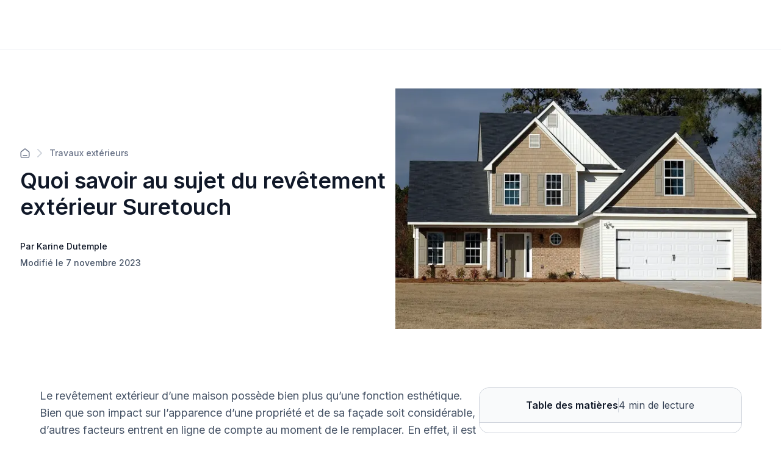

--- FILE ---
content_type: text/html; charset=utf-8
request_url: https://soumissionrenovation.ca/fr/blogue/quoi-savoir-revetement-suretouch
body_size: 33595
content:
<!DOCTYPE html><html lang="fr"><head><meta charSet="utf-8" data-next-head=""/><meta name="viewport" content="width=device-width" data-next-head=""/><title data-next-head="">Revêtement extérieur Suretouch : ce qu&#x27;il faut savoir<!-- --> | Soumission Rénovation</title><meta name="description" content="Vous devez remplacer votre revêtement extérieur? Plusieurs nouvelles options ont fait leur apparition sur le marché dont le revêtement Suretouch. Lisez ce qui suit pour en savoir davantage à son sujet!" data-next-head=""/><meta name="og:description" content="Vous devez remplacer votre revêtement extérieur? Plusieurs nouvelles options ont fait leur apparition sur le marché dont le revêtement Suretouch. Lisez ce qui suit pour en savoir davantage à son sujet!" data-next-head=""/><meta property="og:site_name" content="https://soumissionrenovation.ca" data-next-head=""/><meta property="og:title" content="Revêtement extérieur Suretouch : ce qu&#x27;il faut savoir" data-next-head=""/><meta property="og:url" content="https://soumissionrenovation.ca/fr/blogue/quoi-savoir-revetement-suretouch" data-next-head=""/><meta property="og:image" content="https://soumissionrenovation.ca/sn_uploads/blog/images/Soumission-Renovation_quoi-savoir-sur-le-revetement-Suretouch_maison-neuve.jpeg" data-next-head=""/><script type="application/ld+json" data-next-head="">{"@context":"https://schema.org","@graph":[{"@type":"Article","author":{"id":"ca78f790-e5cd-412f-9e84-5cf2ec33cd3a","name":"Karine Dutemple","picture":"/sn_uploads/user/images/Karine-Dutemple___1560173256.jpg","initials":"KD","isDefault":null,"createdAt":"2022-11-24T09:46:51.000Z","updatedAt":"2022-11-24T09:46:51.000Z"},"dateModified":"2023-11-07T22:08:30.849Z","datePublished":"2023-11-07T22:08:30.849Z","headline":"Quoi savoir au sujet du revêtement extérieur Suretouch","name":"Quoi savoir au sujet du revêtement extérieur Suretouch","publisher":{"@type":"Organization","name":"Soumissionrenovation.ca","logo":{"@type":"ImageObject","url":"https://soumissionrenovation.ca/sn_uploads/images/Soumission-Renovation-horizontal_logo_FR.png"}},"image":"https://soumissionrenovation.ca/sn_uploads/blog/images/Soumission-Renovation_quoi-savoir-sur-le-revetement-Suretouch_maison-neuve.jpeg","mainEntityOfPage":{"@type":"WebPage","@id":"https://soumissionrenovation.ca/fr/blogue/quoi-savoir-revetement-suretouch"}}]}</script><script type="application/ld+json" data-next-head="">{"@context":"https://schema.org","@graph":[{"@type":"BreadcrumbList","itemListElement":[{"@type":"ListItem","position":1,"name":"Accueil","item":"https://soumissionrenovation.ca/fr/"},{"@type":"ListItem","position":2,"name":"Catégories de blogs","item":"https://soumissionrenovation.ca/fr/categories-blogue"},{"@type":"ListItem","position":3,"name":"Travaux extérieurs","item":"https://soumissionrenovation.ca/categories-blogue/travaux-exterieurs"},{"@type":"ListItem","position":4,"name":"Quoi savoir au sujet du revêtement extérieur Suretouch","item":"https://soumissionrenovation.ca/blogue/quoi-savoir-revetement-suretouch"}]}]}</script><script type="application/ld+json" data-next-head="">{"@context":"https://schema.org","@graph":[{"@type":"Organization","url":"https://soumissionrenovation.ca","logo":"https://soumissionrenovation.ca/sn_uploads/images/Soumission-Renovation-horizontal_logo_FR.png"}]}</script><script type="application/ld+json" data-next-head="">{"@context":"https://schema.org","@graph":[{"@type":"HomeAndConstructionBusiness","@id":"https://soumissionrenovation.ca","name":"SoumissionRenovation.ca","address":{"@type":"PostalAddress","streetAddress":"200-7675 Boul Saint-Laurent","addressLocality":"Montreal","addressRegion":"QC","postalCode":"H2R 1W9","addressCountry":"CA"},"url":"https://soumissionrenovation.ca","telephone":"1 855 239-7836","review":[{"@type":"Review","author":{"@type":"Person","name":"Marie-Christine  Tremblay"},"datePublished":"2025-11-26","description":"Souci du détail, il en a fait plus que demandé. Nous avons apprécié son travail.","reviewRating":{"@type":"Rating","bestRating":"5","ratingValue":"5","worstRating":"1"}},{"@type":"Review","author":{"@type":"Person","name":"Daniel  Surprenant"},"datePublished":"2025-10-23","description":"Exellent travail au delà de nos attentes.\nPonctuel, poli, s'adapte aux situations particulières. ","reviewRating":{"@type":"Rating","bestRating":"5","ratingValue":"5","worstRating":"1"}},{"@type":"Review","author":{"@type":"Person","name":"J. Guilloteau"},"datePublished":"2025-10-20","description":"Bonne communication et suivi","reviewRating":{"@type":"Rating","bestRating":"5","ratingValue":"5","worstRating":"1"}},{"@type":"Review","author":{"@type":"Person","name":"Anatoly Gantman "},"datePublished":"2025-10-30","description":"La borne doit être installée dans 6 jours, mais notre RDV est bien déroulé! Très bien organisé et extrêmement efficace! Merci À suivre après l’intervention complète!","reviewRating":{"@type":"Rating","bestRating":"5","ratingValue":"5","worstRating":"1"}},{"@type":"Review","author":{"@type":"Person","name":"Karl  Vincent"},"datePublished":"2025-11-03","description":"Dyllan Rodrigue a été très professionnel et courtois. Il a accueilli nos commentaires avec ouverture, et a tout fait pour offrir un produit satisfaisant. Le travail a été accompli dans les délais promis.","reviewRating":{"@type":"Rating","bestRating":"5","ratingValue":"4","worstRating":"1"}}],"aggregateRating":{"@type":"AggregateRating","bestRating":"5","ratingValue":"4.74","reviewCount":"3408"}}]}</script><link rel="canonical" href="https://soumissionrenovation.ca/fr/blogue/quoi-savoir-revetement-suretouch" data-next-head=""/><link rel="alternate" hrefLang="en-ca" href="https://renoquotes.com/en/blog/what-to-know-about-suretouch-exterior-cladding" data-next-head=""/><link rel="alternate" hrefLang="fr-ca" href="https://soumissionrenovation.ca/fr/blogue/quoi-savoir-revetement-suretouch" data-next-head=""/><meta charSet="utf-8"/><link rel="shortcut icon" href="/favicon/favicon.ico"/><link rel="apple-touch-icon" sizes="57x57" href="/favicon/favicon.ico"/><link rel="apple-touch-icon" sizes="60x60" href="/favicon/favicon.ico"/><link rel="apple-touch-icon" sizes="72x72" href="/favicon/favicon.ico"/><link rel="apple-touch-icon" sizes="76x76" href="/favicon/favicon.ico"/><link rel="apple-touch-icon" sizes="114x114" href="/favicon/favicon.ico"/><link rel="apple-touch-icon" sizes="152x152" href="/favicon/favicon.ico"/><link rel="apple-touch-icon" sizes="180x180" href="/favicon/favicon.ico"/><link rel="icon" type="image/png" sizes="192x192" href="/favicon/favicon.ico"/><link rel="icon" type="image/png" sizes="32x32" href="/favicon/favicon.ico"/><link rel="icon" type="image/png" sizes="96x96" href="/favicon/favicon.ico"/><link rel="icon" type="image/png" sizes="16x16" href="/favicon/favicon.ico"/><link rel="preconnect" href="https://api.soumissionrenovation.ca" crossorigin="true"/><link rel="preconnect" href="https://dev.visualwebsiteoptimizer.com"/><link rel="preconnect" href="https://connect.facebook.net"/><link rel="preload" as="image" fetchPriority="high" href="/_next/image?url=%2Fimg%2Fvisitor%2Fhome-page-banner.jpg&amp;w=1600&amp;q=75" imageSrcSet="/_next/image?url=%2Fimg%2Fvisitor%2Fhome-page-banner.jpg&amp;w=640&amp;q=75 640w, /_next/image?url=%2Fimg%2Fvisitor%2Fhome-page-banner.jpg&amp;w=1600&amp;q=75 1600w" imageSizes="100vw"/><link rel="dns-prefetch" href="https://fonts.googleapis.com"/><link rel="preconnect" href="https://fonts.googleapis.com" crossorigin=""/><link rel="dns-prefetch" href="https://fonts.gstatic.com"/><link rel="preconnect" href="https://fonts.gstatic.com" crossorigin=""/><link rel="preload" href="https://static.website.soumissionrenovation.ca/_next/static/media/e4af272ccee01ff0-s.p.woff2" as="font" type="font/woff2" crossorigin="anonymous" data-next-font="size-adjust"/><link rel="preload" href="https://static.website.soumissionrenovation.ca/_next/static/media/ebf02fc3e7dd10ae-s.p.woff2" as="font" type="font/woff2" crossorigin="anonymous" data-next-font="size-adjust"/><link rel="preload" href="https://static.website.soumissionrenovation.ca/_next/static/css/505c4a02b2128235.css" as="style"/><link rel="stylesheet" href="https://static.website.soumissionrenovation.ca/_next/static/css/505c4a02b2128235.css" data-n-g=""/><link rel="preload" href="https://static.website.soumissionrenovation.ca/_next/static/css/240542f06436fa3d.css" as="style"/><link rel="stylesheet" href="https://static.website.soumissionrenovation.ca/_next/static/css/240542f06436fa3d.css" data-n-g=""/><link rel="preload" href="https://static.website.soumissionrenovation.ca/_next/static/css/8272d55c3cfb6d4a.css" as="style"/><link rel="stylesheet" href="https://static.website.soumissionrenovation.ca/_next/static/css/8272d55c3cfb6d4a.css" data-n-p=""/><noscript data-n-css=""></noscript><script defer="" nomodule="" src="https://static.website.soumissionrenovation.ca/_next/static/chunks/polyfills-42372ed130431b0a.js"></script><script src="https://static.website.soumissionrenovation.ca/_next/static/chunks/webpack-737290cc59605208.js" defer=""></script><script src="https://static.website.soumissionrenovation.ca/_next/static/chunks/react-vendor-a514c2130b3c530a.js" defer=""></script><script src="https://static.website.soumissionrenovation.ca/_next/static/chunks/vendor-af809cb0e67ffe1d.js" defer=""></script><script src="https://static.website.soumissionrenovation.ca/_next/static/chunks/main-a4349e6e86a5f4f1.js" defer=""></script><script src="https://static.website.soumissionrenovation.ca/_next/static/chunks/framer-motion-8c877d5a59d695ed.js" defer=""></script><script src="https://static.website.soumissionrenovation.ca/_next/static/chunks/lodash-2c8976df4ed10f30.js" defer=""></script><script src="https://static.website.soumissionrenovation.ca/_next/static/chunks/styled-components-9069fb0bdff21b6d.js" defer=""></script><script src="https://static.website.soumissionrenovation.ca/_next/static/chunks/components-library-aa178ae2326f5dea.js" defer=""></script><script src="https://static.website.soumissionrenovation.ca/_next/static/chunks/pages/_app-10651ed8500946a0.js" defer=""></script><script src="https://static.website.soumissionrenovation.ca/_next/static/chunks/5469-152bd2e6640d027c.js" defer=""></script><script src="https://static.website.soumissionrenovation.ca/_next/static/chunks/9362-9b6499db840e784a.js" defer=""></script><script src="https://static.website.soumissionrenovation.ca/_next/static/chunks/pages/blogue/%5Bslug%5D-5c9740ba606f68b1.js" defer=""></script><script src="https://static.website.soumissionrenovation.ca/_next/static/EBRd1sw2RaGwlJGXyxjAM/_buildManifest.js" defer=""></script><script src="https://static.website.soumissionrenovation.ca/_next/static/EBRd1sw2RaGwlJGXyxjAM/_ssgManifest.js" defer=""></script><style data-styled="" data-styled-version="6.1.19">.cJVnct{font-weight:600;display:block;margin-bottom:8px;box-sizing:border-box;margin-inline-start:0px;margin-inline-end:0px;margin-top:0;color:#101828;font-weight:600;font-size:2.25rem;line-height:1.22;}/*!sc*/
.cJVnct strong{font-weight:600;}/*!sc*/
@media screen and (max-width: 1279px){.cJVnct{font-size:1.875rem;line-height:1.27;}}/*!sc*/
data-styled.g9[id="sc-hwkwBN"]{content:"cJVnct,"}/*!sc*/
.dmtwsG{font-weight:600;display:block;margin-bottom:8px;box-sizing:border-box;margin-inline-start:0px;margin-inline-end:0px;margin-top:0;color:#101828;font-weight:600;font-size:1.875rem;line-height:1.27;margin-top:2.5rem;margin-bottom:1.25rem;}/*!sc*/
.dmtwsG strong{font-weight:600;}/*!sc*/
@media screen and (max-width: 1279px){.dmtwsG{font-size:1.5rem;line-height:1.33;margin-top:2rem;margin-bottom:1rem;}}/*!sc*/
data-styled.g10[id="sc-kNOymR"]{content:"dmtwsG,"}/*!sc*/
.fTzKgj{font-weight:600;display:block;margin-bottom:8px;box-sizing:border-box;margin-inline-start:0px;margin-inline-end:0px;margin-top:0;color:#101828;font-weight:600;font-size:1.5rem;line-height:1.33;margin-top:2rem;margin-bottom:1rem;}/*!sc*/
.fTzKgj strong{font-weight:600;}/*!sc*/
@media screen and (max-width: 1279px){.fTzKgj{font-size:1.25rem;line-height:1.5;margin-top:2rem;margin-bottom:0.75rem;}}/*!sc*/
data-styled.g11[id="sc-dYwGCk"]{content:"fTzKgj,"}/*!sc*/
.kNsfTV{font-weight:600;display:block;margin-bottom:8px;box-sizing:border-box;margin-inline-start:0px;margin-inline-end:0px;margin-top:0;color:#101828;font-weight:600;font-size:1.25rem;line-height:1.5;margin-top:2rem;margin-bottom:0.75rem;}/*!sc*/
.kNsfTV strong{font-weight:600;}/*!sc*/
@media screen and (max-width: 1279px){.kNsfTV{font-size:1.125rem;line-height:1.56;margin-top:1.25rem;margin-bottom:0.5rem;}}/*!sc*/
data-styled.g12[id="sc-lgpSej"]{content:"kNsfTV,"}/*!sc*/
.ivlhh{display:flex;flex-direction:row;align-items:center;margin-bottom:1rem;}/*!sc*/
.ivlhh>svg{color:#D0D5DD;margin-right:12px;margin-left:12px;}/*!sc*/
.ivlhh>a{line-height:0px;}/*!sc*/
data-styled.g13[id="sc-eqYatC"]{content:"ivlhh,"}/*!sc*/
.iBlDRH{color:#667085;font-weight:500;font-size:0.875rem;text-decoration:none;}/*!sc*/
.iBlDRH:hover{color:#101828;}/*!sc*/
.iBlDRH svg{color:#667085;}/*!sc*/
data-styled.g14[id="sc-kcLKEh"]{content:"iBlDRH,"}/*!sc*/
.gZYgQj{display:flex;flex-direction:column;align-items:start;}/*!sc*/
@media screen and (max-width: 1279px){.gZYgQj{margin-bottom:48px;}}/*!sc*/
data-styled.g15[id="sc-dntSTA"]{content:"gZYgQj,"}/*!sc*/
.duUAXB{font-size:0.875rem;font-weight:500;margin:auto 0;margin-top:32px!important;margin-bottom:6px;color:#101828;}/*!sc*/
@media screen and (max-width: 1279px){.duUAXB{margin-top:24px!important;}}/*!sc*/
data-styled.g16[id="sc-kvnevz"]{content:"duUAXB,"}/*!sc*/
.iOTYwd{font-size:0.875rem;font-weight:500;margin:auto 0;color:#475467;}/*!sc*/
.iOTYwd.no-author{padding-top:16px;}/*!sc*/
data-styled.g17[id="sc-dFVmKS"]{content:"iOTYwd,"}/*!sc*/
.iebUoM{display:flex;flex-direction:row;align-items:center;justify-content:space-between;margin-top:64px;margin-bottom:96px;gap:32px;}/*!sc*/
@media screen and (max-width: 1279px){.iebUoM{gap:0px;flex-direction:column;align-items:flex-start;margin-top:48px;margin-bottom:48px;}}/*!sc*/
data-styled.g18[id="sc-kCuUfV"]{content:"iebUoM,"}/*!sc*/
.lnVDhJ{color:#475467;font-size:1.125rem;line-height:1.56;font-weight:400;}/*!sc*/
.lnVDhJ em,.lnVDhJ em span{font-style:normal;font-size:1.125rem;}/*!sc*/
.lnVDhJ a{text-decoration:underline!important;color:#475467!important;}/*!sc*/
.lnVDhJ a:hover{color:#344054!important;}/*!sc*/
data-styled.g20[id="sc-fbQrwq"]{content:"lnVDhJ,"}/*!sc*/
.esKjco{position:relative;justify-content:center;display:flex;align-items:center;transition:all .25s ease;user-select:none;line-height:1.5;box-shadow:none;cursor:pointer;border-radius:8px!important;font-weight:600;border:1px solid #0D5697;background-color:#0D5697;color:white;min-height:30px;padding:10px 14px 10px 14px;height:40px;font-size:16px;}/*!sc*/
.esKjco:hover:enabled{top:-1px;}/*!sc*/
.esKjco:disabled{background-color:#F2F4F7;border:1px solid #EAECF0;color:#98A2B3;}/*!sc*/
.esKjco:hover:enabled{background-color:#0F4A7D;border:1px solid #0F4A7D;}/*!sc*/
.esKjco:active:enabled{border:1px solid #E2EFFC;}/*!sc*/
.dQhdkU{position:relative;justify-content:center;display:flex;align-items:center;transition:all .25s ease;user-select:none;line-height:1.5;box-shadow:none;cursor:pointer;border-radius:8px!important;font-weight:600;border:1px solid #D0D5DD;background-color:white;color:#344054;min-height:30px;padding:10px 14px 10px 14px;height:40px;font-size:16px;}/*!sc*/
.dQhdkU:hover:enabled{top:-1px;}/*!sc*/
.dQhdkU:disabled{background-color:white;border:1px solid #EAECF0;color:#98A2B3;}/*!sc*/
.dQhdkU:hover:enabled{background-color:#F9FAFB;border:1px solid #98A2B3;color:#182230;}/*!sc*/
.dQhdkU:active:enabled{border:1px solid #D0D5DD;}/*!sc*/
data-styled.g21[id="sc-gGKoUb"]{content:"esKjco,dQhdkU,"}/*!sc*/
.bySDqj{display:flex;align-items:center;justify-content:center;padding-right:inherit;z-index:10!important;}/*!sc*/
.bySDqj *{box-sizing:border-box;}/*!sc*/
.bySDqj :focus-visible{outline:none;}/*!sc*/
data-styled.g67[id="sc-goiVcJ"]{content:"bySDqj,"}/*!sc*/
.btPeMJ{min-height:56.08px;display:flex;flex-direction:row;justify-content:center;flex-wrap:nowrap;column-gap:8px;background-color:#F9FAFB;border-bottom:1px solid #D0D5DD;border-radius:16px 16px 0px 0px;line-height:24px;box-sizing:border-box;}/*!sc*/
@media screen and (max-width: 1279px){.btPeMJ{border-bottom:1px solid #EAECF0;cursor:pointer;padding:0px 20px 0px 20px;justify-content:space-between;border-radius:0px;background-color:white;}}/*!sc*/
data-styled.g123[id="sc-gDzyrw"]{content:"btPeMJ,"}/*!sc*/
.cNlXfg{margin:0px;padding:16px 0px 16px 16px;font-weight:600;color:#101828;}/*!sc*/
@media screen and (max-width: 1279px){.cNlXfg{padding-left:0px;}}/*!sc*/
data-styled.g125[id="sc-bPkUNa"]{content:"cNlXfg,"}/*!sc*/
.dbcRE{color:#344054;margin:0px;padding:16px 16px 16px 0px;}/*!sc*/
@media screen and (max-width: 1279px){.dbcRE{padding-right:0px;}}/*!sc*/
data-styled.g126[id="sc-dMmcxd"]{content:"dbcRE,"}/*!sc*/
.kQJgum{background:#D0D5DD;width:1px;margin:16px 0px 16px 0px;}/*!sc*/
@media screen and (max-width: 1279px){.kQJgum{background:#EAECF0;margin:0px;width:1px;height:24px;}}/*!sc*/
data-styled.g127[id="sc-fGqoZs"]{content:"kQJgum,"}/*!sc*/
.bJBXRi{border:1px solid #D0D5DD;border-radius:16px;box-sizing:border-box;}/*!sc*/
@media screen and (max-width: 1279px){.bJBXRi{z-index:5;transform:translate3d(0, 0, 0);left:0;width:100%;border-top:1px solid #EAECF0;border-radius:0px;border:none;position:sticky;}}/*!sc*/
data-styled.g129[id="sc-cZnrqW"]{content:"bJBXRi,"}/*!sc*/
.dwTbMK{max-height:calc(100vh - 0px);overflow-y:auto;box-sizing:border-box;padding:0px 20px 16px 20px;}/*!sc*/
@media screen and (max-width: 1279px){.dwTbMK{width:100%;padding:0px 20px 20px 20px;border-bottom:1px solid #EAECF0;background:white;position:fixed;}}/*!sc*/
data-styled.g130[id="sc-fstJre"]{content:"dwTbMK,"}/*!sc*/
</style></head><body><noscript>img height="1" width="1" style="display:none" src="https://www.facebook.com/tr?id=1568071090112836&ev=PageView&noscript=1"/></noscript><div id="__next"><main class="__className_8631e3 __variable_8631e3 __variable_9ee171" style="overflow:visible;--font-inter:&#x27;Inter&#x27;, &#x27;Inter Fallback&#x27;;--font-merriweather:&#x27;Merriweather&#x27;, &#x27;Merriweather Fallback&#x27;"><div class="visitor-layout"><nav id="navbar-visitor" class="navbar-main headroom bgc-white pad-0 sticky
          
         navbar navbar-expand-xl"><div class="container-fluid"><div class="w-100 d-flex pad-t-0 pad-b-0 justify-content-between align-items-center visitor-navbar-container page-container "></div></div></nav><div class="page-container row no-gutters"><div class="w-100 vh-min-100 "><div><div class="w-100"><div class="inter"><div class="sc-kCuUfV iebUoM"><div class="sc-dntSTA gZYgQj"><div style="margin-bottom:16px" class="sc-eqYatC ivlhh"><a href="/fr/categories-blogue" class="sc-kcLKEh iBlDRH"><svg width="16" height="16" viewBox="0 0 18 18" fill="none" xmlns="http://www.w3.org/2000/svg"><path d="M5.66667 13.406H12.3333M8.18141 1.54271L2.52949 5.93865C2.15168 6.2325 1.96278 6.37943 1.82669 6.56343C1.70614 6.72642 1.61633 6.91003 1.56169 7.10526C1.5 7.32565 1.5 7.56496 1.5 8.04359V14.0727C1.5 15.0061 1.5 15.4728 1.68166 15.8294C1.84144 16.143 2.09641 16.3979 2.41002 16.5577C2.76654 16.7394 3.23325 16.7394 4.16667 16.7394H13.8333C14.7668 16.7394 15.2335 16.7394 15.59 16.5577C15.9036 16.3979 16.1586 16.143 16.3183 15.8294C16.5 15.4728 16.5 15.0061 16.5 14.0727V8.04359C16.5 7.56496 16.5 7.32565 16.4383 7.10526C16.3837 6.91003 16.2939 6.72642 16.1733 6.56343C16.0372 6.37943 15.8483 6.2325 15.4705 5.93865L9.81859 1.54271C9.52582 1.315 9.37943 1.20115 9.21779 1.15738C9.07516 1.11876 8.92484 1.11876 8.78221 1.15738C8.62057 1.20115 8.47418 1.315 8.18141 1.54271Z" stroke="currentColor" stroke-width="1.66667" stroke-linecap="round" stroke-linejoin="round"></path></svg></a><svg width="8" height="14" viewBox="0 0 8 14" fill="none" xmlns="http://www.w3.org/2000/svg"><path d="M1 13L7 7L1 1" stroke="currentColor" stroke-width="2" stroke-linecap="round" stroke-linejoin="round"></path></svg><a href="/fr/categories-blogue/travaux-exterieurs" class="sc-kcLKEh iBlDRH">Travaux extérieurs</a></div><h1 style="margin:0px" class="sc-hwkwBN cJVnct">Quoi savoir au sujet du revêtement extérieur Suretouch</h1><p class="sc-kvnevz duUAXB">Par Karine Dutemple</p><p class="sc-dFVmKS iOTYwd">Modifié le 7 novembre 2023</p></div><div style="max-width:600px;max-height:400px;aspect-ratio:3 / 2;flex-shrink:0;align-self:center;position:relative"><img loading="eager" width="600" height="400" decoding="async" data-nimg="1" style="color:transparent;width:100%;height:100%;object-fit:cover" srcSet="/_next/image?url=https%3A%2F%2Fsoumissionrenovation.ca%2Fsn_uploads%2Fblog%2Fimages%2FSoumission-Renovation_quoi-savoir-sur-le-revetement-Suretouch_maison-neuve.jpeg&amp;w=640&amp;q=75 1x, /_next/image?url=https%3A%2F%2Fsoumissionrenovation.ca%2Fsn_uploads%2Fblog%2Fimages%2FSoumission-Renovation_quoi-savoir-sur-le-revetement-Suretouch_maison-neuve.jpeg&amp;w=1280&amp;q=75 2x" src="/_next/image?url=https%3A%2F%2Fsoumissionrenovation.ca%2Fsn_uploads%2Fblog%2Fimages%2FSoumission-Renovation_quoi-savoir-sur-le-revetement-Suretouch_maison-neuve.jpeg&amp;w=1280&amp;q=75"/></div></div></div><div class="padding-right-desktop padding-left-desktop margin-left-desktop margin-right-desktop d-block-mobile" style="gap:64px"><div><div class="blog-article-container" id="blog-article-container"><p class="sc-fbQrwq lnVDhJ mar-b-4"><span style="font-size:16px;">Le revêtement extérieur d’une maison possède bien plus qu’une fonction esthétique. Bien que son impact sur l’apparence d’une propriété et de sa façade soit considérable, d’autres facteurs entrent en ligne de compte au moment de le remplacer. En effet, il est indispensable de choisir un revêtement disposant également de propriétés insonorisantes et isolantes.</span></p><p class="sc-fbQrwq lnVDhJ mar-b-0"><span style="font-size:16px;">Alors que la brique, le vinyle et le bois continuent de figurer parmi les revêtements les plus populaires, d’autres font leur apparition sur le marché! Certains d’entre eux comme le revêtement Suretouch font preuve d’une grande ingéniosité et participent à renouveler l’offre de produits disponibles en matière de revêtements extérieurs.</span></p><h2 class="sc-kNOymR dmtwsG">Tout savoir sur le système Suretouch</h2><h4 class="sc-lgpSej kNsfTV">Le système Suretouch en bref</h4><p class="sc-fbQrwq lnVDhJ mar-b-4">Afin d’en expliquer brièvement le fonctionnement, commençons par dire que les pierres ou les briques sélectionnées comme revêtement sont posées sur des panneaux de polystyrène. Ses derniers sont fixés sur la maison à l’aide d’attaches (ces dernières dépasseront légèrement l’épaisseur du panneau de polystyrène et seront recouvertes de mortier) et de vis en acier inoxydable.</p><p class="sc-fbQrwq lnVDhJ mar-b-0">Les pierres ou les briques tiennent en place grâce à du mortier, lequel est injecté dans les joints. Précisons que les panneaux comportent des cellules à l’intérieur desquelles les briques/pierres sont insérées. Une fois le mortier séché, le tout tient solidement et devient le nouveau revêtement extérieur de la propriété. Précisons que l’épaisseur du revêtement est de 3 ¾ de pouce.</p><h3 class="sc-dYwGCk fTzKgj">L'installation d'un système Suretouch</h3><div class="blog-image-container"><img alt="quartier_Quoi savoir au sujet du revêtement extérieur Suretouch" loading="lazy" decoding="async" data-nimg="fill" style="position:absolute;height:100%;width:100%;left:0;top:0;right:0;bottom:0;color:transparent" sizes="100vw" srcSet="/_next/image?url=https%3A%2F%2Fsoumissionrenovation.ca%2Fsn_uploads%2Ffck2020%2FSoumission_Renovation_quoi_savoir_sur_le_revetement_Suretouch_quartier.jpeg&amp;w=640&amp;q=75 640w, /_next/image?url=https%3A%2F%2Fsoumissionrenovation.ca%2Fsn_uploads%2Ffck2020%2FSoumission_Renovation_quoi_savoir_sur_le_revetement_Suretouch_quartier.jpeg&amp;w=768&amp;q=75 768w, /_next/image?url=https%3A%2F%2Fsoumissionrenovation.ca%2Fsn_uploads%2Ffck2020%2FSoumission_Renovation_quoi_savoir_sur_le_revetement_Suretouch_quartier.jpeg&amp;w=1024&amp;q=75 1024w, /_next/image?url=https%3A%2F%2Fsoumissionrenovation.ca%2Fsn_uploads%2Ffck2020%2FSoumission_Renovation_quoi_savoir_sur_le_revetement_Suretouch_quartier.jpeg&amp;w=1280&amp;q=75 1280w, /_next/image?url=https%3A%2F%2Fsoumissionrenovation.ca%2Fsn_uploads%2Ffck2020%2FSoumission_Renovation_quoi_savoir_sur_le_revetement_Suretouch_quartier.jpeg&amp;w=1600&amp;q=75 1600w" src="/_next/image?url=https%3A%2F%2Fsoumissionrenovation.ca%2Fsn_uploads%2Ffck2020%2FSoumission_Renovation_quoi_savoir_sur_le_revetement_Suretouch_quartier.jpeg&amp;w=1600&amp;q=75"/></div><p class="sc-fbQrwq lnVDhJ mar-b-4">Le système Suretouch doit être posé directement sur le pare-air, de même que sur un mur exempt de tout renflement. Lors de l’installation, il est indispensable de coller le pare-air autour de l’ensemble des ouvertures à l’aide d’une membrane élastomère collante.</p><p class="sc-fbQrwq lnVDhJ mar-b-4">Autre recommandation très importante&nbsp;: il est préférable d’éviter d’installer le système Suretouch sur des panneaux de carton fibre goudronnés, les panneaux OSB étant plus appropriés pour ce type de projet. Pourquoi donc? Tout simplement en raison de la présence d’une surface de clouage plus grande, laquelle facilite l'installation des bases de départ ainsi que des dispositifs électriques.</p><p class="sc-fbQrwq lnVDhJ mar-b-4">Dans le même ordre d’idées, mentionnons que la présence d’une base de départ n’est pas toujours essentielle. En effet, si vous disposez d’un appui minimal de 3 po et ¼, vous pouvez vous passer de celle-ci. D’ailleurs, le système n’a pas besoin d’être posé sur une fondation en béton.</p><p class="sc-fbQrwq lnVDhJ mar-b-0">Poursuivons en soulignant&nbsp;que tous les crochets, ancrages et toitures doivent impérativement être fixés à la structure de la maison avant d’aller de l’avant avec l’installation, faute de quoi les dommages ou bris causés au parement ne seront pas couverts par la garantie. Enfin, il faut éviter de passer les fils sur l’extérieur du mur là où ils seront fixés.</p><h2 class="sc-kNOymR dmtwsG">Les avantages du revêtement Suretouch</h2><div class="blog-image-container"><img alt="pouce en l&#x27;air_Quoi savoir au sujet du revêtement extérieur Suretouch" loading="lazy" decoding="async" data-nimg="fill" style="position:absolute;height:100%;width:100%;left:0;top:0;right:0;bottom:0;color:transparent" sizes="100vw" srcSet="/_next/image?url=https%3A%2F%2Fsoumissionrenovation.ca%2Fsn_uploads%2Ffck2020%2FSoumission_Renovation_quoi_savoir_sur_le_revetement_Suretouch_pouce_en_l_air_1.jpeg&amp;w=640&amp;q=75 640w, /_next/image?url=https%3A%2F%2Fsoumissionrenovation.ca%2Fsn_uploads%2Ffck2020%2FSoumission_Renovation_quoi_savoir_sur_le_revetement_Suretouch_pouce_en_l_air_1.jpeg&amp;w=768&amp;q=75 768w, /_next/image?url=https%3A%2F%2Fsoumissionrenovation.ca%2Fsn_uploads%2Ffck2020%2FSoumission_Renovation_quoi_savoir_sur_le_revetement_Suretouch_pouce_en_l_air_1.jpeg&amp;w=1024&amp;q=75 1024w, /_next/image?url=https%3A%2F%2Fsoumissionrenovation.ca%2Fsn_uploads%2Ffck2020%2FSoumission_Renovation_quoi_savoir_sur_le_revetement_Suretouch_pouce_en_l_air_1.jpeg&amp;w=1280&amp;q=75 1280w, /_next/image?url=https%3A%2F%2Fsoumissionrenovation.ca%2Fsn_uploads%2Ffck2020%2FSoumission_Renovation_quoi_savoir_sur_le_revetement_Suretouch_pouce_en_l_air_1.jpeg&amp;w=1600&amp;q=75 1600w" src="/_next/image?url=https%3A%2F%2Fsoumissionrenovation.ca%2Fsn_uploads%2Ffck2020%2FSoumission_Renovation_quoi_savoir_sur_le_revetement_Suretouch_pouce_en_l_air_1.jpeg&amp;w=1600&amp;q=75"/></div><p class="sc-fbQrwq lnVDhJ mar-b-4">Le système Suretouch présente un très grand nombre d’avantages, ce qui explique d’ailleurs tout l’intérêt qu’on lui porte actuellement. De prime abord, nous devons souligner que celui-ci permet d’atteindre un niveau d’isolation atteignant jusqu’à 13.5, ce qui assure la réalisation de précieuses économies de chauffage. À titre indicatif, notons que ces dernières peuvent atteindre entre 30% et 42%.</p><p class="sc-fbQrwq lnVDhJ mar-b-4">Poursuivons en soulignant que ce revêtement assure également une excellente insonorisation, laquelle s’explique par les diverses couches de matériaux utilisées dans le cadre de sa fabrication (polystyrène, mortier et pierre ou béton).</p><p class="sc-fbQrwq lnVDhJ mar-b-4">Fait intéressant, ce matériau unique en son genre comporte des rainures à l’arrière des panneaux afin d’évacuer l’eau. Également, la présence de chantepleures permet d’évacuer la condension, contribuant par le fait même à éviter toute problématique relative à l’humidité. En dernier lieu, il est pertinent de mentionner qu’un espace libre est laissé entre le polystyrène et la pierre ou la brique.</p><p class="sc-fbQrwq lnVDhJ mar-b-4">Pour ce qui est du mortier utilisé, notez que celui-ci dispose en compression d’une très bonne résistance et qu’en raison de la plus grande présence de chaux à l’intérieur de celui-ci, les microfissures dans les joints ont la capacité de se résorber.</p><p class="sc-fbQrwq lnVDhJ mar-b-0">Terminons en rappelant que ce produit peut être utilisé dans le cadre de projets de rénovation résidentiels ou de construction, ce qui témoigne de sa polyvalence.</p><h4 class="sc-lgpSej kNsfTV">Quels sont les produits offerts? </h4><p class="sc-fbQrwq lnVDhJ mar-b-4">La système Suretouch offre une diversité de produits, ces derniers étant divisés en 4 collections&nbsp;: une de briques en béton, une de briques d’argile ainsi que deux autres en pierres de béton d’allure naturelle. Soulignons au passage que les agencements de pierres comportent 10 formats différents, ce qui assure un résultat d’apparence naturelle.</p><p class="sc-fbQrwq lnVDhJ mar-b-4"><em>Vous devez remplacer votre revêtement extérieur et avez besoin d’informations supplémentaires avant d’attaquer ce projet? Consultez notre article <a href="https://soumissionrenovation.ca/fr/blogue/guide-renovation-revetement-exterieur-checklist-etapes-suivre" target="_blank">Guide de rénovation de revêtement extérieur&nbsp;: LA checklist des étapes à suivre</a>.</em></p><p class="sc-fbQrwq lnVDhJ mar-b-0"><em><iframe height="360" src="https://www.youtube.com/embed/iPzuR30EJ18" width="640"></iframe></em></p><div><h2 style="margin: 0cm 0cm 8pt;"><span style="font-size:20px;"><span style="background:white"><span style="line-height:normal"><span style="font-family:Calibri,sans-serif"><b><span style="font-family:&quot;Arial&quot;,sans-serif"><span style="color:#737672">Obtenir des soumissions pour votre projet de revêtement extérieur</span></span></b></span></span></span></span></h2>

<p style="text-align: justify;"><strong>SoumissionRenovation.ca</strong>&nbsp;peut vous aider dans vos démarches pour obtenir des soumissions pour votre <a href="https://soumissionrenovation.ca/fr/revetement-exterieur" target="_blank">projet de revêtement extérieur</a>. En nous parlant de votre projet, nous vous mettrons gratuitement en contact avec les personnes-ressources adéquates. Vous n’avez qu’à remplir notre formulaire (en quelques minutes seulement) et vous pourrez recevoir des soumissions d’entreprises spécialisées.</p>

<h4 style="text-align: justify;"><strong>Composez le 1&nbsp;855&nbsp;239-7836 pour parler avec un de nos représentants au service à la clientèle</strong></h4>
</div></div><hr class="w-100 mar-t-6 mar-b-6"/><div><p class="mar-b-0 margin-top-mobile"><a class=" font-weight-500 neutral-500 txt-md cursor-pointer"><u class="margin-top-mobile">Liste des références</u></a></p><hr class="w-100 mar-t-6 mar-b-6"/></div><div><a href="/fr/categories-blogue/travaux-exterieurs"><div class="pill-borders pad-t-1 pad-b-1 d-inline-block pad-r-4 pad-l-4 mar-b-3 mar-r-3 bgc-neutral-50 neutral-700"><span class="font-weight-500">Travaux extérieurs</span></div></a></div><div class="curved-borders w-100 blog-search-container bgc-neutral-50 grey-border mar-t-12 invisible-mobile"><style data-emotion="css v9hzso">.css-v9hzso{--Grid-columns:12;--Grid-columnSpacing:12px;--Grid-rowSpacing:0px;-webkit-flex-direction:row;-ms-flex-direction:row;flex-direction:row;min-width:0;box-sizing:border-box;display:-webkit-box;display:-webkit-flex;display:-ms-flexbox;display:flex;-webkit-box-flex-wrap:wrap;-webkit-flex-wrap:wrap;-ms-flex-wrap:wrap;flex-wrap:wrap;gap:var(--Grid-rowSpacing) var(--Grid-columnSpacing);}</style><div class="MuiGrid2-root MuiGrid2-container MuiGrid2-direction-xs-row MuiGrid2-spacing-mobile-2 css-v9hzso"><style data-emotion="css 1q5vrwi">.css-1q5vrwi{-webkit-box-flex:0;-webkit-flex-grow:0;-ms-flex-positive:0;flex-grow:0;-webkit-flex-basis:auto;-ms-flex-preferred-size:auto;flex-basis:auto;width:calc(100% * 12 / var(--Grid-columns) - (var(--Grid-columns) - 12) * (var(--Grid-columnSpacing) / var(--Grid-columns)));min-width:0;box-sizing:border-box;}@media (min-width:1279px){.css-1q5vrwi{-webkit-box-flex:0;-webkit-flex-grow:0;-ms-flex-positive:0;flex-grow:0;-webkit-flex-basis:auto;-ms-flex-preferred-size:auto;flex-basis:auto;width:calc(100% * 7 / var(--Grid-columns) - (var(--Grid-columns) - 7) * (var(--Grid-columnSpacing) / var(--Grid-columns)));}}</style><div class="MuiGrid2-root MuiGrid2-direction-xs-row MuiGrid2-grid-mobile-12 MuiGrid2-grid-desktop-7 css-1q5vrwi"><p class="font-weight-600 txt-display-sm neutral-900 mar-b-2">Obtenez 3 soumissions gratuites pour votre projet</p><p class="neutral-500 font-weight-400 txt-xl">Soumettez un projet et obtenez gratuitement 3 soumissions!</p></div><style data-emotion="css v8gezb">.css-v8gezb{-webkit-box-flex:0;-webkit-flex-grow:0;-ms-flex-positive:0;flex-grow:0;-webkit-flex-basis:auto;-ms-flex-preferred-size:auto;flex-basis:auto;width:calc(100% * 12 / var(--Grid-columns) - (var(--Grid-columns) - 12) * (var(--Grid-columnSpacing) / var(--Grid-columns)));min-width:0;box-sizing:border-box;}@media (min-width:1279px){.css-v8gezb{-webkit-box-flex:0;-webkit-flex-grow:0;-ms-flex-positive:0;flex-grow:0;-webkit-flex-basis:auto;-ms-flex-preferred-size:auto;flex-basis:auto;width:calc(100% * 5 / var(--Grid-columns) - (var(--Grid-columns) - 5) * (var(--Grid-columnSpacing) / var(--Grid-columns)));}}</style><div class="MuiGrid2-root MuiGrid2-direction-xs-row MuiGrid2-grid-mobile-12 MuiGrid2-grid-desktop-5 css-v8gezb"><div class="MuiGrid2-root MuiGrid2-container MuiGrid2-direction-xs-row MuiGrid2-spacing-mobile-2 css-v9hzso"><div class="w-100"><a href=""><button class="sc-gGKoUb esKjco w-100 mar-b-6">Obtenez 3 soumissions!</button></a></div></div><div class="MuiGrid2-root MuiGrid2-container MuiGrid2-direction-xs-row MuiGrid2-spacing-mobile-2 css-v9hzso"><a href="/fr/comment-ca-fonctionne" class="w-100"><button class="sc-gGKoUb esKjco  btn-sr-secondary-neutral w-100">En savoir plus</button></a></div></div></div></div><div class="curved-borders w-100 blog-search-container bgc-neutral-50 grey-border mar-t-12"><p class="txt-display-xs font-weight-600 neutral-900 text-align-center-desktop mar-b-2">Vous cherchez autre chose?</p><div class="p-relative w-100"><div class="w-100  input-group"><input name="searchTerm" placeholder="Essayez « planchers, toiture, plomberie… »" type="text" class="neutral-900 search-suggestion-input input-search-curve form-control"/><span class="icon-append neutral-900 search-icon-curve input-group-text"><svg width="1.25em" fill="currentColor" viewBox="0 0 100 100"><path d="M98.53579,91.46538,71.28155,64.21124a39.89214,39.89214,0,1,0-7.07041,7.07021L91.46548,98.53569a4.99923,4.99923,0,0,0,7.07011,0h.0002A4.99927,4.99927,0,0,0,98.53579,91.46538Zm-58.70831-21.813A29.82626,29.82626,0,1,1,69.65334,39.82657,29.86089,29.86089,0,0,1,39.82748,69.65242Z"></path></svg></span></div><div class="input-search-container bgc-white p-absolute w-100 curved-bottom  z-index-9999 pad-2 d-none"></div></div></div></div><div class="blog-side-panel"><div id="blog-table-of-content" class="sc-cZnrqW bJBXRi"><div id="table-of-contents-header-a50c446b-1d6f-4f28-92df-2c8f7ee0b36f" class="sc-gDzyrw btPeMJ"><p class="sc-bPkUNa cNlXfg">Table des matières</p><div class="sc-fGqoZs kQJgum"></div><p class="sc-dMmcxd dbcRE">4 min de lecture</p></div><div class="sc-fstJre dwTbMK"></div></div><div class="w-100 curved-borders bgc-neutral-50 grey-border pad-4 mar-t-8"><p class="txt-display-xs font-weight-600 neutral-900 mar-b-2">Obtenez 3 soumissions gratuites pour votre projet</p><p class="font-weight-400 txt-md neutral-700 mar-b-6">Soumettez un projet et obtenez gratuitement 3 soumissions!</p><a href=""><button class="sc-gGKoUb esKjco w-100 break-word">Obtenez 3 soumissions!</button></a></div><div class="mar-t-8 bgc-primary-50 primary-border pad-4 curved-borders"><p class="neutral-900 font-weight-600 txt-display-xs mar-b-2">Êtes-vous entrepreneur?</p><p class="neutral-700 font-weight-400 txt-md mar-b-6">Rejoignez notre réseau et attirez de vrais clients!</p><a href=""><button class="sc-gGKoUb esKjco w-100 break-word">Rejoignez SoumissionRenovation.ca</button></a></div><div class="mar-t-8 w-100 curved-borders bgc-neutral-50 pad-4 grey-border"><p class="font-weight-600 neutral-900 txt-display-xs mar-b-2">Téléchargez le guide de prix en rénovation</p><p class="txt-md font-weight-400 neutral-700">Saisissez un courriel pour recevoir le guide des derniers prix de rénovation du marché.</p><form novalidate=""><div class="mar-b-0 mb-3"><input name="email" placeholder="Saisissez une adresse e-mail valide" type="email" class="w-100 neutral-900 mar-r-0 neutral-input curved-borders  form-control"/></div><button type="submit" class="btn-cta-warning-new w-100 mar-t-6 break-word btn btn-secondary">Envoyer le guide</button></form></div><hr class="mar-t-8 w-100 mar-b-0"/><div class="d-flex mar-t-8"><a class="d-flex justify-content-center align-items-center curved-borders grey-border pad-4 neutral-400 cursor-pointer"><svg width="16px" viewBox="0 0 20 19" fill="none" xmlns="http://www.w3.org/2000/svg"><path d="M8.33326 10.0727C8.69113 10.5512 9.14772 10.947 9.67205 11.2335C10.1964 11.52 10.7762 11.6903 11.3721 11.733C11.9681 11.7757 12.5662 11.6897 13.126 11.4809C13.6858 11.2721 14.1942 10.9453 14.6166 10.5227L17.1166 8.02272C17.8756 7.23688 18.2956 6.18437 18.2861 5.09189C18.2766 3.9994 17.8384 2.95435 17.0658 2.18181C16.2933 1.40928 15.2482 0.971077 14.1558 0.961583C13.0633 0.95209 12.0108 1.37207 11.2249 2.13106L9.79159 3.55606M11.6666 8.40606C11.3087 7.92762 10.8521 7.53174 10.3278 7.24527C9.80347 6.95881 9.22367 6.78846 8.62771 6.74578C8.03176 6.7031 7.4336 6.78909 6.8738 6.99791C6.314 7.20673 5.80566 7.5335 5.38326 7.95606L2.88326 10.4561C2.12426 11.2419 1.70429 12.2944 1.71378 13.3869C1.72327 14.4794 2.16148 15.5244 2.93401 16.297C3.70655 17.0695 4.7516 17.5077 5.84408 17.5172C6.93657 17.5267 7.98908 17.1067 8.77492 16.3477L10.1999 14.9227" stroke="currentColor" stroke-width="1.67" stroke-linecap="round" stroke-linejoin="round"></path></svg></a><a target="_blank" href="https://twitter.com/intent/tweet?url=https://soumissionrenovation.cafr/blogue/quoi-savoir-revetement-suretouch" class="d-flex justify-content-center align-items-center curved-borders grey-border pad-4 neutral-400 cursor-pointer mar-l-4" rel="noreferrer"><svg width="16px" viewBox="0 0 24 24" fill="currentColor" xmlns="http://www.w3.org/2000/svg"><path fill-rule="evenodd" clip-rule="evenodd" d="M15.9455 23L10.396 15.0901L3.44886 23H0.509766L9.09209 13.2311L0.509766 1H8.05571L13.286 8.45502L19.8393 1H22.7784L14.5943 10.3165L23.4914 23H15.9455ZM19.2185 20.77H17.2398L4.71811 3.23H6.6971L11.7121 10.2532L12.5793 11.4719L19.2185 20.77Z" fill="currentColor"></path></svg></a><a href="https://www.facebook.com/share.php?u=https://soumissionrenovation.cafr/blogue/quoi-savoir-revetement-suretouch" target="_blank" class="d-flex justify-content-center align-items-center curved-borders grey-border pad-4 neutral-400 cursor-pointer mar-l-4" rel="noreferrer"><svg width="16px" viewBox="0 0 24 24" fill="currentColor" xmlns="http://www.w3.org/2000/svg"><path d="M24 12C24 5.37258 18.6274 0 12 0C5.37258 0 0 5.37258 0 12C0 17.9895 4.3882 22.954 10.125 23.8542V15.4688H7.07812V12H10.125V9.35625C10.125 6.34875 11.9166 4.6875 14.6576 4.6875C15.9701 4.6875 17.3438 4.92188 17.3438 4.92188V7.875H15.8306C14.34 7.875 13.875 8.80008 13.875 9.75V12H17.2031L16.6711 15.4688H13.875V23.8542C19.6118 22.954 24 17.9895 24 12Z" fill="currentColor"></path></svg></a><a target="_blank" href="https://www.linkedin.com/sharing/share-offsite/?url=https://soumissionrenovation.cafr/blogue/quoi-savoir-revetement-suretouch" class="d-flex justify-content-center align-items-center curved-borders grey-border pad-4 neutral-400 cursor-pointer mar-l-4" rel="noreferrer"><svg width="16px" viewBox="0 0 24 25" fill="currentColor" xmlns="http://www.w3.org/2000/svg"><path d="M22.2234 0.5H1.77187C0.792187 0.5 0 1.27344 0 2.22969V22.7656C0 23.7219 0.792187 24.5 1.77187 24.5H22.2234C23.2031 24.5 24 23.7219 24 22.7703V2.22969C24 1.27344 23.2031 0.5 22.2234 0.5ZM7.12031 20.9516H3.55781V9.49531H7.12031V20.9516ZM5.33906 7.93438C4.19531 7.93438 3.27188 7.01094 3.27188 5.87187C3.27188 4.73281 4.19531 3.80937 5.33906 3.80937C6.47813 3.80937 7.40156 4.73281 7.40156 5.87187C7.40156 7.00625 6.47813 7.93438 5.33906 7.93438ZM20.4516 20.9516H16.8937V15.3828C16.8937 14.0562 16.8703 12.3453 15.0422 12.3453C13.1906 12.3453 12.9094 13.7937 12.9094 15.2891V20.9516H9.35625V9.49531H12.7687V11.0609H12.8156C13.2891 10.1609 14.4516 9.20938 16.1813 9.20938C19.7859 9.20938 20.4516 11.5813 20.4516 14.6656V20.9516Z" fill="currentColor"></path></svg></a></div></div></div><hr id="bottom-article" class="w-100 title-margin-top mar-b-6"/><p class="txt-display-md neutral-900 font-weight-600 mar-b-2">Articles similaires</p><p class="neutral-500 txt-xl font-weight-400 title-margin-bottom">Actualités du secteur, témoignages, technologies et autres ressources.</p><style data-emotion="css v9hzso">.css-v9hzso{--Grid-columns:12;--Grid-columnSpacing:12px;--Grid-rowSpacing:0px;-webkit-flex-direction:row;-ms-flex-direction:row;flex-direction:row;min-width:0;box-sizing:border-box;display:-webkit-box;display:-webkit-flex;display:-ms-flexbox;display:flex;-webkit-box-flex-wrap:wrap;-webkit-flex-wrap:wrap;-ms-flex-wrap:wrap;flex-wrap:wrap;gap:var(--Grid-rowSpacing) var(--Grid-columnSpacing);}</style><div class="MuiGrid2-root MuiGrid2-container MuiGrid2-direction-xs-row MuiGrid2-spacing-mobile-2 css-v9hzso"><style data-emotion="css 158cgxu">.css-158cgxu{-webkit-box-flex:0;-webkit-flex-grow:0;-ms-flex-positive:0;flex-grow:0;-webkit-flex-basis:auto;-ms-flex-preferred-size:auto;flex-basis:auto;width:calc(100% * 12 / var(--Grid-columns) - (var(--Grid-columns) - 12) * (var(--Grid-columnSpacing) / var(--Grid-columns)));min-width:0;box-sizing:border-box;}@media (min-width:1279px){.css-158cgxu{-webkit-box-flex:0;-webkit-flex-grow:0;-ms-flex-positive:0;flex-grow:0;-webkit-flex-basis:auto;-ms-flex-preferred-size:auto;flex-basis:auto;width:calc(100% * 6 / var(--Grid-columns) - (var(--Grid-columns) - 6) * (var(--Grid-columnSpacing) / var(--Grid-columns)));}}</style><div class="MuiGrid2-root MuiGrid2-direction-xs-row MuiGrid2-grid-mobile-12 MuiGrid2-grid-desktop-6 css-158cgxu"><div class="mar-b-12"><a href="/fr/blogue/fenetre-pliante-coulissante" class="cursor-pointer"><div class="blog-article-card_blogArticleReadmoreImg__d7Djk"><img loading="lazy" decoding="async" data-nimg="fill" class="curved-borders img-cover mar-b-4" style="position:absolute;height:100%;width:100%;left:0;top:0;right:0;bottom:0;color:transparent" sizes="100vw" srcSet="/_next/image?url=https%3A%2F%2Fsoumissionrenovation.ca%2Fsn_uploads%2Fblog%2Fimages%2FSoumission_Renovation_Fenetre-pliante_fenetre-noire.jpg&amp;w=640&amp;q=75 640w, /_next/image?url=https%3A%2F%2Fsoumissionrenovation.ca%2Fsn_uploads%2Fblog%2Fimages%2FSoumission_Renovation_Fenetre-pliante_fenetre-noire.jpg&amp;w=768&amp;q=75 768w, /_next/image?url=https%3A%2F%2Fsoumissionrenovation.ca%2Fsn_uploads%2Fblog%2Fimages%2FSoumission_Renovation_Fenetre-pliante_fenetre-noire.jpg&amp;w=1024&amp;q=75 1024w, /_next/image?url=https%3A%2F%2Fsoumissionrenovation.ca%2Fsn_uploads%2Fblog%2Fimages%2FSoumission_Renovation_Fenetre-pliante_fenetre-noire.jpg&amp;w=1280&amp;q=75 1280w, /_next/image?url=https%3A%2F%2Fsoumissionrenovation.ca%2Fsn_uploads%2Fblog%2Fimages%2FSoumission_Renovation_Fenetre-pliante_fenetre-noire.jpg&amp;w=1600&amp;q=75 1600w" src="/_next/image?url=https%3A%2F%2Fsoumissionrenovation.ca%2Fsn_uploads%2Fblog%2Fimages%2FSoumission_Renovation_Fenetre-pliante_fenetre-noire.jpg&amp;w=1600&amp;q=75"/></div></a><div class="mar-t-4"><div class="pill-borders primary-600 primary-light-border pad-l-4 pad-r-4 pad-t-1 pad-b-1 txt-xs mar-r-4  mar-b-2 text-align-center min-read-fr">3<!-- --> <!-- -->minutes de lecture</div><style data-emotion="css k27tlm">.css-k27tlm{--Grid-columns:12;--Grid-columnSpacing:0px;--Grid-rowSpacing:0px;-webkit-flex-direction:row;-ms-flex-direction:row;flex-direction:row;min-width:0;box-sizing:border-box;display:-webkit-box;display:-webkit-flex;display:-ms-flexbox;display:flex;-webkit-box-flex-wrap:wrap;-webkit-flex-wrap:wrap;-ms-flex-wrap:wrap;flex-wrap:wrap;gap:var(--Grid-rowSpacing) var(--Grid-columnSpacing);}</style><div class="MuiGrid2-root MuiGrid2-container MuiGrid2-direction-xs-row MuiGrid2-spacing-mobile-2 neutral-600 txt-sm css-k27tlm"><p class="font-weight-600 mar-b-4">Équipe éditoriale</p><span class="mar-l-1 mar-r-1">•</span><p class="mar-b-4">05 déc. 2025</p></div></div><a href="/fr/blogue/fenetre-pliante-coulissante" class="cursor-pointer txt-display-xs font-weight-600 neutral-700 d-block"><div class="cursor-pointer txt-display-xs font-weight-600 neutral-700 d-block mar-b-0">Qu’est-ce qu’une fenêtre pliante coulissante?</div></a><p class="neutral-500 font-weight-400 txt-md line-clamp-2">Vous est-il déjà arrivé de regarder par la fenêtre pour admirer le paysage urbain? De surveiller vos enfants pendant qu&#x27;ils jouent à l’extérieur ou bien de constater que la neige a recouvert le paysage durant la nuit? </p><div class="blog-article-card_pillContainer__IsjHf"><a href="/fr/categories-blogue/travaux-exterieurs"><div class="pill-borders pad-t-1 pad-b-1 d-inline-block pad-r-4 pad-l-4 mar-b-3 mar-r-3 bgc-neutral-50 neutral-700"><span class="font-weight-500">Travaux extérieurs</span></div></a></div><a href="/fr/blogue/fenetre-pliante-coulissante"><button class="btn-cta-primary-outline-new w-100-mobile mar-t-4 btn btn-secondary">En savoir plus</button></a></div></div><div class="MuiGrid2-root MuiGrid2-direction-xs-row MuiGrid2-grid-mobile-12 MuiGrid2-grid-desktop-6 css-158cgxu"><div class="mar-b-12"><a href="/fr/blogue/pourquoi-impermeabiliser-ses-fondations" class="cursor-pointer"><div class="blog-article-card_blogArticleReadmoreImg__d7Djk"><img loading="lazy" decoding="async" data-nimg="fill" class="curved-borders img-cover mar-b-4" style="position:absolute;height:100%;width:100%;left:0;top:0;right:0;bottom:0;color:transparent" sizes="100vw" srcSet="/_next/image?url=https%3A%2F%2Fapi.soumissionrenovation.ca%2Fmedia%2Febdbefd5-2f5b-456e-aa4e-5349ebe17bd2.png&amp;w=640&amp;q=75 640w, /_next/image?url=https%3A%2F%2Fapi.soumissionrenovation.ca%2Fmedia%2Febdbefd5-2f5b-456e-aa4e-5349ebe17bd2.png&amp;w=768&amp;q=75 768w, /_next/image?url=https%3A%2F%2Fapi.soumissionrenovation.ca%2Fmedia%2Febdbefd5-2f5b-456e-aa4e-5349ebe17bd2.png&amp;w=1024&amp;q=75 1024w, /_next/image?url=https%3A%2F%2Fapi.soumissionrenovation.ca%2Fmedia%2Febdbefd5-2f5b-456e-aa4e-5349ebe17bd2.png&amp;w=1280&amp;q=75 1280w, /_next/image?url=https%3A%2F%2Fapi.soumissionrenovation.ca%2Fmedia%2Febdbefd5-2f5b-456e-aa4e-5349ebe17bd2.png&amp;w=1600&amp;q=75 1600w" src="/_next/image?url=https%3A%2F%2Fapi.soumissionrenovation.ca%2Fmedia%2Febdbefd5-2f5b-456e-aa4e-5349ebe17bd2.png&amp;w=1600&amp;q=75"/></div></a><div class="mar-t-4"><div class="pill-borders primary-600 primary-light-border pad-l-4 pad-r-4 pad-t-1 pad-b-1 txt-xs mar-r-4  mar-b-2 text-align-center min-read-fr">7<!-- --> <!-- -->minutes de lecture</div><div class="MuiGrid2-root MuiGrid2-container MuiGrid2-direction-xs-row MuiGrid2-spacing-mobile-2 neutral-600 txt-sm css-k27tlm"><p class="font-weight-600 mar-b-4">Équipe éditoriale</p><span class="mar-l-1 mar-r-1">•</span><p class="mar-b-4">04 juin 2025</p></div></div><a href="/fr/blogue/pourquoi-impermeabiliser-ses-fondations" class="cursor-pointer txt-display-xs font-weight-600 neutral-700 d-block"><div class="cursor-pointer txt-display-xs font-weight-600 neutral-700 d-block mar-b-0">Pourquoi et comment imperméabiliser vos fondations ? </div></a><p class="neutral-500 font-weight-400 txt-md line-clamp-2">Il est important de procéder à l’imperméabilisation des fondations pour préserver l’intégrité du béton, empêfcher les infiltrations d’eau au sous-sol et réduire le taux d’humidité. C&#x27;est une étape&amp;nbsp; essentielle pour empêcher l’eau et l’humidité contenue dans le sol de pénétrer dans le sous-sol de la maison, ce qui préviendra la dégradation des matériaux et la formation de moisissures, nocives pour la santé. Puis, l’imperméabilisation des fondations permet de contrôler le taux d’humidité du sous-sol et de la maison, ce qui a pour effet de diminuer la facture de chauffage et de climatisation.</p><div class="blog-article-card_pillContainer__IsjHf"></div><a href="/fr/blogue/pourquoi-impermeabiliser-ses-fondations"><button class="btn-cta-primary-outline-new w-100-mobile mar-t-4 btn btn-secondary">En savoir plus</button></a></div></div><style data-emotion="css pfrq34">.css-pfrq34{-webkit-box-flex:0;-webkit-flex-grow:0;-ms-flex-positive:0;flex-grow:0;-webkit-flex-basis:auto;-ms-flex-preferred-size:auto;flex-basis:auto;width:calc(100% * 12 / var(--Grid-columns) - (var(--Grid-columns) - 12) * (var(--Grid-columnSpacing) / var(--Grid-columns)));min-width:0;box-sizing:border-box;}@media (min-width:1279px){.css-pfrq34{-webkit-box-flex:0;-webkit-flex-grow:0;-ms-flex-positive:0;flex-grow:0;-webkit-flex-basis:auto;-ms-flex-preferred-size:auto;flex-basis:auto;width:calc(100% * 4 / var(--Grid-columns) - (var(--Grid-columns) - 4) * (var(--Grid-columnSpacing) / var(--Grid-columns)));}}</style><div class="MuiGrid2-root MuiGrid2-direction-xs-row MuiGrid2-grid-mobile-12 MuiGrid2-grid-desktop-4 css-pfrq34"><div class="mar-b-12"><a href="/fr/blogue/techniques-entretien-planchers-bois-franc" class="cursor-pointer"><div class="blog-article-card_blogArticleReadmoreImg__d7Djk"><img loading="lazy" decoding="async" data-nimg="fill" class="curved-borders img-cover mar-b-4" style="position:absolute;height:100%;width:100%;left:0;top:0;right:0;bottom:0;color:transparent" sizes="100vw" srcSet="/_next/image?url=https%3A%2F%2Fsoumissionrenovation.ca%2Fsn_uploads%2Fblog%2Fimages%2FRenoQuotes_Flooring_Hardwood3_1.jpg&amp;w=640&amp;q=75 640w, /_next/image?url=https%3A%2F%2Fsoumissionrenovation.ca%2Fsn_uploads%2Fblog%2Fimages%2FRenoQuotes_Flooring_Hardwood3_1.jpg&amp;w=768&amp;q=75 768w, /_next/image?url=https%3A%2F%2Fsoumissionrenovation.ca%2Fsn_uploads%2Fblog%2Fimages%2FRenoQuotes_Flooring_Hardwood3_1.jpg&amp;w=1024&amp;q=75 1024w, /_next/image?url=https%3A%2F%2Fsoumissionrenovation.ca%2Fsn_uploads%2Fblog%2Fimages%2FRenoQuotes_Flooring_Hardwood3_1.jpg&amp;w=1280&amp;q=75 1280w, /_next/image?url=https%3A%2F%2Fsoumissionrenovation.ca%2Fsn_uploads%2Fblog%2Fimages%2FRenoQuotes_Flooring_Hardwood3_1.jpg&amp;w=1600&amp;q=75 1600w" src="/_next/image?url=https%3A%2F%2Fsoumissionrenovation.ca%2Fsn_uploads%2Fblog%2Fimages%2FRenoQuotes_Flooring_Hardwood3_1.jpg&amp;w=1600&amp;q=75"/></div></a><div class="mar-t-4"><div class="pill-borders primary-600 primary-light-border pad-l-4 pad-r-4 pad-t-1 pad-b-1 txt-xs mar-r-4  mar-b-2 text-align-center min-read-fr">5<!-- --> <!-- -->minutes de lecture</div><div class="MuiGrid2-root MuiGrid2-container MuiGrid2-direction-xs-row MuiGrid2-spacing-mobile-2 neutral-600 txt-sm css-k27tlm"><p class="font-weight-600 mar-b-4">Karine Dutemple</p><span class="mar-l-1 mar-r-1">•</span><p class="mar-b-4">07 nov. 2023</p></div></div><a href="/fr/blogue/techniques-entretien-planchers-bois-franc" class="cursor-pointer txt-display-xs font-weight-600 neutral-700 d-block"><div class="cursor-pointer txt-display-xs font-weight-600 neutral-700 d-block mar-b-0">Techniques d&#x27;entretien pour les planchers en bois franc</div></a><p class="neutral-500 font-weight-400 txt-md line-clamp-2">Les planchers en bois franc engagent un investissement considérable, mais dont l&#x27;esthétique en vaut le coût. Protéger et entretenir la surface de vos planchers en bois est une part importante de ce que vous devez accomplir si votre demeure en contient. Ce revêtement de plancher rend visible tous les signes de saleté et de crasse et de ce fait, il doit être nettoyé souvent. Cela dit, les planchers en bois franc sont parfois délicats et doivent être entretenus par l’intermédiaire de méthodes douces et spécifiques.</p><div class="blog-article-card_pillContainer__IsjHf"><a href="/fr/categories-blogue/travaux-interieurs"><div class="pill-borders pad-t-1 pad-b-1 d-inline-block pad-r-4 pad-l-4 mar-b-3 mar-r-3 bgc-neutral-50 neutral-700"><span class="font-weight-500">Travaux intérieurs</span></div></a></div><a href="/fr/blogue/techniques-entretien-planchers-bois-franc"><button class="btn-cta-primary-outline-new w-100-mobile mar-t-4 btn btn-secondary">En savoir plus</button></a></div></div><div class="MuiGrid2-root MuiGrid2-direction-xs-row MuiGrid2-grid-mobile-12 MuiGrid2-grid-desktop-4 css-pfrq34"><div class="mar-b-12"><a href="/fr/blogue/calcul-isolation-mur" class="cursor-pointer"><div class="blog-article-card_blogArticleReadmoreImg__d7Djk"><img loading="lazy" decoding="async" data-nimg="fill" class="curved-borders img-cover mar-b-4" style="position:absolute;height:100%;width:100%;left:0;top:0;right:0;bottom:0;color:transparent" sizes="100vw" srcSet="/_next/image?url=https%3A%2F%2Fsoumissionrenovation.ca%2Fsn_uploads%2Fblog%2Fimages%2FPhoto-blog-670x350-x---2023-02-08T115058.843.png&amp;w=640&amp;q=75 640w, /_next/image?url=https%3A%2F%2Fsoumissionrenovation.ca%2Fsn_uploads%2Fblog%2Fimages%2FPhoto-blog-670x350-x---2023-02-08T115058.843.png&amp;w=768&amp;q=75 768w, /_next/image?url=https%3A%2F%2Fsoumissionrenovation.ca%2Fsn_uploads%2Fblog%2Fimages%2FPhoto-blog-670x350-x---2023-02-08T115058.843.png&amp;w=1024&amp;q=75 1024w, /_next/image?url=https%3A%2F%2Fsoumissionrenovation.ca%2Fsn_uploads%2Fblog%2Fimages%2FPhoto-blog-670x350-x---2023-02-08T115058.843.png&amp;w=1280&amp;q=75 1280w, /_next/image?url=https%3A%2F%2Fsoumissionrenovation.ca%2Fsn_uploads%2Fblog%2Fimages%2FPhoto-blog-670x350-x---2023-02-08T115058.843.png&amp;w=1600&amp;q=75 1600w" src="/_next/image?url=https%3A%2F%2Fsoumissionrenovation.ca%2Fsn_uploads%2Fblog%2Fimages%2FPhoto-blog-670x350-x---2023-02-08T115058.843.png&amp;w=1600&amp;q=75"/></div></a><div class="mar-t-4"><div class="pill-borders primary-600 primary-light-border pad-l-4 pad-r-4 pad-t-1 pad-b-1 txt-xs mar-r-4  mar-b-2 text-align-center min-read-fr">5<!-- --> <!-- -->minutes de lecture</div><div class="MuiGrid2-root MuiGrid2-container MuiGrid2-direction-xs-row MuiGrid2-spacing-mobile-2 neutral-600 txt-sm css-k27tlm"><p class="font-weight-600 mar-b-4">Équipe éditoriale</p><span class="mar-l-1 mar-r-1">•</span><p class="mar-b-4">05 mars 2024</p></div></div><a href="/fr/blogue/calcul-isolation-mur" class="cursor-pointer txt-display-xs font-weight-600 neutral-700 d-block"><div class="cursor-pointer txt-display-xs font-weight-600 neutral-700 d-block mar-b-0">Les différentes méthodes de calcul pour l&#x27;isolation d&#x27;un mur</div></a><p class="neutral-500 font-weight-400 txt-md line-clamp-2">Le calcul de l’isolation d’un mur permet d’apprécier les qualités d’isolation thermique des murs de n’importe quelle construction, qu’il s’agisse d’un condo ou d’une maison résidentielle.&amp;nbsp;</p><div class="blog-article-card_pillContainer__IsjHf"></div><a href="/fr/blogue/calcul-isolation-mur"><button class="btn-cta-primary-outline-new w-100-mobile mar-t-4 btn btn-secondary">En savoir plus</button></a></div></div><div class="MuiGrid2-root MuiGrid2-direction-xs-row MuiGrid2-grid-mobile-12 MuiGrid2-grid-desktop-4 css-pfrq34"><div class="mar-b-12"><a href="/fr/blogue/fenetre-chauffante" class="cursor-pointer"><div class="blog-article-card_blogArticleReadmoreImg__d7Djk"><img loading="lazy" decoding="async" data-nimg="fill" class="curved-borders img-cover mar-b-4" style="position:absolute;height:100%;width:100%;left:0;top:0;right:0;bottom:0;color:transparent" sizes="100vw" srcSet="/_next/image?url=https%3A%2F%2Fsoumissionrenovation.ca%2Fsn_uploads%2Fblog%2Fimages%2FRenoQuotes_HeatedWindows_Main1_1.jpg&amp;w=640&amp;q=75 640w, /_next/image?url=https%3A%2F%2Fsoumissionrenovation.ca%2Fsn_uploads%2Fblog%2Fimages%2FRenoQuotes_HeatedWindows_Main1_1.jpg&amp;w=768&amp;q=75 768w, /_next/image?url=https%3A%2F%2Fsoumissionrenovation.ca%2Fsn_uploads%2Fblog%2Fimages%2FRenoQuotes_HeatedWindows_Main1_1.jpg&amp;w=1024&amp;q=75 1024w, /_next/image?url=https%3A%2F%2Fsoumissionrenovation.ca%2Fsn_uploads%2Fblog%2Fimages%2FRenoQuotes_HeatedWindows_Main1_1.jpg&amp;w=1280&amp;q=75 1280w, /_next/image?url=https%3A%2F%2Fsoumissionrenovation.ca%2Fsn_uploads%2Fblog%2Fimages%2FRenoQuotes_HeatedWindows_Main1_1.jpg&amp;w=1600&amp;q=75 1600w" src="/_next/image?url=https%3A%2F%2Fsoumissionrenovation.ca%2Fsn_uploads%2Fblog%2Fimages%2FRenoQuotes_HeatedWindows_Main1_1.jpg&amp;w=1600&amp;q=75"/></div></a><div class="mar-t-4"><div class="pill-borders primary-600 primary-light-border pad-l-4 pad-r-4 pad-t-1 pad-b-1 txt-xs mar-r-4  mar-b-2 text-align-center min-read-fr">5<!-- --> <!-- -->minutes de lecture</div><div class="MuiGrid2-root MuiGrid2-container MuiGrid2-direction-xs-row MuiGrid2-spacing-mobile-2 neutral-600 txt-sm css-k27tlm"><p class="font-weight-600 mar-b-4">Karine Dutemple</p><span class="mar-l-1 mar-r-1">•</span><p class="mar-b-4">07 nov. 2023</p></div></div><a href="/fr/blogue/fenetre-chauffante" class="cursor-pointer txt-display-xs font-weight-600 neutral-700 d-block"><div class="cursor-pointer txt-display-xs font-weight-600 neutral-700 d-block mar-b-0">Qu&#x27;est-ce qu&#x27;une fenêtre chauffante?</div></a><p class="neutral-500 font-weight-400 txt-md line-clamp-2">Les fenêtres de votre maison ont de multiples usages : elles permettent d’avoir une excellente vue sur l&#x27;extérieur, d’avoir accès à une brise fraîche durant les journées chaudes ou étouffantes d’été et de&amp;nbsp;bloquer l’entrée d’air froid durant l’hiver. Néanmoins, même lorsque vos fenêtres sont fermées, une des principales façons dont l’air s’échappe à l’extérieur est par les interstices entre le cadre de fenêtre, la vitre et les murs.</p><div class="blog-article-card_pillContainer__IsjHf"></div><a href="/fr/blogue/fenetre-chauffante"><button class="btn-cta-primary-outline-new w-100-mobile mar-t-4 btn btn-secondary">En savoir plus</button></a></div></div></div><hr class="w-100 mar-b-6"/><div class="w-100 d-flex justify-content-end"><a href="/fr/categories-blogue"><button class="sc-gGKoUb esKjco">Voir tous les articles</button></a></div><div><div class="title-margin-top bgc-neutral-50 pad-t-12 pad-b-12 curved-borders w-100 break-word pad-r-12 pad-l-12"><p class="txt-display-md neutral-900 font-weight-600 mar-b-0 text-align-center-desktop mar-b-5">Vous cherchez un entrepreneur?</p><p class="font-weight-400 neutral-700 txt-xl text-align-center-desktop mar-b-8">Soumettez un projet et recevez 3 soumissions gratuites maintenant !</p><div class="d-flex justify-content-center w-100"><div class="d-block-mobile w-100-mobile"><a href="/fr/comment-ca-fonctionne" class="margin-right-desktop w-100-mobile"><button class="sc-gGKoUb dQhdkU  w-100-mobile margin-bottom-mobile">En savoir plus</button></a><a href=""><button class="sc-gGKoUb esKjco w-100-mobile">Soumettre un projet</button></a></div></div></div></div></div></div></div></div><footer class="page-container bgc-white mar-t-8 mar-b-8" id="site-footer"><style data-emotion="css v9hzso">.css-v9hzso{--Grid-columns:12;--Grid-columnSpacing:12px;--Grid-rowSpacing:0px;-webkit-flex-direction:row;-ms-flex-direction:row;flex-direction:row;min-width:0;box-sizing:border-box;display:-webkit-box;display:-webkit-flex;display:-ms-flexbox;display:flex;-webkit-box-flex-wrap:wrap;-webkit-flex-wrap:wrap;-ms-flex-wrap:wrap;flex-wrap:wrap;gap:var(--Grid-rowSpacing) var(--Grid-columnSpacing);}</style><div class="MuiGrid2-root MuiGrid2-container MuiGrid2-direction-xs-row MuiGrid2-spacing-mobile-2 css-v9hzso"><hr class="w-100 mar-b-4 mar-t-4"/><style data-emotion="css gktmic">.css-gktmic{-webkit-box-flex:0;-webkit-flex-grow:0;-ms-flex-positive:0;flex-grow:0;-webkit-flex-basis:auto;-ms-flex-preferred-size:auto;flex-basis:auto;width:calc(100% * 12 / var(--Grid-columns) - (var(--Grid-columns) - 12) * (var(--Grid-columnSpacing) / var(--Grid-columns)));min-width:0;box-sizing:border-box;}@media (min-width:1279px){.css-gktmic{-webkit-box-flex:0;-webkit-flex-grow:0;-ms-flex-positive:0;flex-grow:0;-webkit-flex-basis:auto;-ms-flex-preferred-size:auto;flex-basis:auto;width:calc(100% * 3 / var(--Grid-columns) - (var(--Grid-columns) - 3) * (var(--Grid-columnSpacing) / var(--Grid-columns)));}}</style><div class="MuiGrid2-root MuiGrid2-direction-xs-row MuiGrid2-grid-mobile-12 MuiGrid2-grid-desktop-3 css-gktmic"><div class="MuiGrid2-root MuiGrid2-container MuiGrid2-direction-xs-row MuiGrid2-spacing-mobile-2 footer_footerLogo__2Ddkq css-v9hzso"><div class="logo-size p-relative"><span style="box-sizing:border-box;display:block;overflow:hidden;width:initial;height:initial;background:none;opacity:1;border:0;margin:0;padding:0;position:absolute;top:0;left:0;bottom:0;right:0"><img alt="..." src="[data-uri]" decoding="async" data-nimg="fill" style="position:absolute;top:0;left:0;bottom:0;right:0;box-sizing:border-box;padding:0;border:none;margin:auto;display:block;width:0;height:0;min-width:100%;max-width:100%;min-height:100%;max-height:100%"/><noscript><img alt="..." loading="lazy" decoding="async" data-nimg="fill" style="position:absolute;top:0;left:0;bottom:0;right:0;box-sizing:border-box;padding:0;border:none;margin:auto;display:block;width:0;height:0;min-width:100%;max-width:100%;min-height:100%;max-height:100%" sizes="100vw" srcSet="/_next/image?url=%2Fimg%2Flogo%2Flogo-fr.svg&amp;w=640&amp;q=75 640w, /_next/image?url=%2Fimg%2Flogo%2Flogo-fr.svg&amp;w=768&amp;q=75 768w, /_next/image?url=%2Fimg%2Flogo%2Flogo-fr.svg&amp;w=1024&amp;q=75 1024w, /_next/image?url=%2Fimg%2Flogo%2Flogo-fr.svg&amp;w=1280&amp;q=75 1280w, /_next/image?url=%2Fimg%2Flogo%2Flogo-fr.svg&amp;w=1600&amp;q=75 1600w" src="/_next/image?url=%2Fimg%2Flogo%2Flogo-fr.svg&amp;w=1600&amp;q=75"/></noscript></span></div></div><div class="MuiGrid2-root MuiGrid2-container MuiGrid2-direction-xs-row MuiGrid2-spacing-mobile-2 mar-t-4 css-v9hzso"><p class="font-weight-600 neutral-700 txt-sm mar-b-0 footer_footerContactText___XzgR">Besoin d&#x27;aide? Contactez-nous :</p></div><div class="MuiGrid2-root MuiGrid2-container MuiGrid2-direction-xs-row MuiGrid2-spacing-mobile-2 mar-t-2 css-v9hzso"><a href="tel: undefined" class="font-weight-400 primary-700 txt-md mar-b-0 cursor-pointer footer_footerContactText___XzgR"></a></div><div class="MuiGrid2-root MuiGrid2-container MuiGrid2-direction-xs-row MuiGrid2-spacing-mobile-2 mar-t-2 css-v9hzso"><a href="mailto: pro@soumissionrenovation.ca" class="font-weight-400 primary-700 txt-md mar-b-0 cursor-pointer footer_footerContactText___XzgR">pro@soumissionrenovation.ca</a></div><div class="MuiGrid2-root MuiGrid2-container MuiGrid2-direction-xs-row MuiGrid2-spacing-mobile-2 mar-t-2 css-v9hzso"><p class="font-weight-400 neutral-700 txt-sm mar-b-0 footer_footerContactText___XzgR">De 9 h à 17 h, du lundi au vendredi</p></div><hr class="visible-mobile mar-b-6 mar-t-6 w-100"/></div><style data-emotion="css 19juiue">.css-19juiue{-webkit-box-flex:0;-webkit-flex-grow:0;-ms-flex-positive:0;flex-grow:0;-webkit-flex-basis:auto;-ms-flex-preferred-size:auto;flex-basis:auto;width:calc(100% * 12 / var(--Grid-columns) - (var(--Grid-columns) - 12) * (var(--Grid-columnSpacing) / var(--Grid-columns)));min-width:0;box-sizing:border-box;}@media (min-width:1279px){.css-19juiue{-webkit-box-flex:0;-webkit-flex-grow:0;-ms-flex-positive:0;flex-grow:0;-webkit-flex-basis:auto;-ms-flex-preferred-size:auto;flex-basis:auto;width:calc(100% * 9 / var(--Grid-columns) - (var(--Grid-columns) - 9) * (var(--Grid-columnSpacing) / var(--Grid-columns)));}}</style><div class="MuiGrid2-root MuiGrid2-direction-xs-row MuiGrid2-grid-mobile-12 MuiGrid2-grid-desktop-9 css-19juiue"><div class="d-flex footer_portalsContainer__Ehhlk"><div class="footer_portalContainer__h_RDm"><p class="font-weight-600 txt-sm neutral-400 mar-b-4">Pour les propriétaires</p><p class="mar-b-2"><a href="/fr/formulaire/formulaire-client" class="neutral-700 font-weight-500 txt-md cursor-pointer">Soumettre un projet</a></p><p class="mar-b-2"><a href="/fr/comment-ca-fonctionne" class="neutral-700 font-weight-500 txt-md cursor-pointer">Comment ça fonctionne ?</a></p><p class="mar-b-2"><a href="/fr/faq" class="neutral-700 font-weight-500 txt-md cursor-pointer">FAQ pour les propriétaires</a></p><p class="mar-b-2"><a href="/fr/garantie-des-travaux" class="neutral-700 font-weight-500 txt-md cursor-pointer">Garantie</a></p><p class="mar-b-2"><a href="/fr/services" class="neutral-700 font-weight-500 txt-md cursor-pointer">Services</a></p></div><div class="footer_portalContainer__h_RDm"><p class="font-weight-600 txt-sm neutral-400 mar-b-4">Pour les professionnels</p><p class="mar-b-2 break-word"><a href="/fr/formulaire/formulaire-entrepreneur" class="neutral-700 font-weight-500 txt-md cursor-pointer">Rejoignez SoumissionRenovation</a></p><p class="mar-b-2"><a href="/fr/comment-ca-fonctionne?contractor=true" class="neutral-700 font-weight-500 txt-md cursor-pointer">Comment ça fonctionne ?</a></p><p class="mar-b-2"><a href="/fr/faq?contractor=true" class="neutral-700 font-weight-500 txt-md cursor-pointer">FAQ pour les professionnels</a></p></div><div class="footer_portalContainer__h_RDm"><p class="font-weight-600 txt-sm neutral-400 mar-b-4">Entreprise</p><p class="mar-b-2"><a href="/fr/qui-sommes-nous" class="neutral-700 font-weight-500 txt-md cursor-pointer">À propos</a></p><p class="mar-b-2"><a href="/fr/contact" class="neutral-700 font-weight-500 txt-md cursor-pointer">Nous contacter</a></p><p class="mar-b-2"><a href="/fr/carrieres" class="neutral-700 font-weight-500 txt-md cursor-pointer">Carrières</a></p><p class="mar-b-2"><a href="/fr/presse" class="neutral-700 font-weight-500 txt-md cursor-pointer">Presse</a></p></div><div class="footer_portalContainer__h_RDm"><p class="font-weight-600 txt-sm neutral-400 mar-b-4">Ressources</p><p class="mar-b-2"><a href="/fr/categories-blogue" class="neutral-700 font-weight-500 txt-md cursor-pointer">Blogue</a></p><p class="mar-b-2"><a href="/fr/confiance-securite" class="neutral-700 font-weight-500 txt-md cursor-pointer">Confiance et sécurité</a></p></div></div></div></div><style data-emotion="css v9hzso">.css-v9hzso{--Grid-columns:12;--Grid-columnSpacing:12px;--Grid-rowSpacing:0px;-webkit-flex-direction:row;-ms-flex-direction:row;flex-direction:row;min-width:0;box-sizing:border-box;display:-webkit-box;display:-webkit-flex;display:-ms-flexbox;display:flex;-webkit-box-flex-wrap:wrap;-webkit-flex-wrap:wrap;-ms-flex-wrap:wrap;flex-wrap:wrap;gap:var(--Grid-rowSpacing) var(--Grid-columnSpacing);}</style><div class="MuiGrid2-root MuiGrid2-container MuiGrid2-direction-xs-row MuiGrid2-spacing-mobile-2 w-100 footer_provincesContainer__zQojV css-v9hzso"><p class="neutral-400 font-weight-400 txt-sm w-100 mar-b-0 text-align-center"></p><hr class="w-100 mar-t-4 mar-b-4"/></div><style data-emotion="css v9hzso">.css-v9hzso{--Grid-columns:12;--Grid-columnSpacing:12px;--Grid-rowSpacing:0px;-webkit-flex-direction:row;-ms-flex-direction:row;flex-direction:row;min-width:0;box-sizing:border-box;display:-webkit-box;display:-webkit-flex;display:-ms-flexbox;display:flex;-webkit-box-flex-wrap:wrap;-webkit-flex-wrap:wrap;-ms-flex-wrap:wrap;flex-wrap:wrap;gap:var(--Grid-rowSpacing) var(--Grid-columnSpacing);}</style><div class="MuiGrid2-root MuiGrid2-container MuiGrid2-direction-xs-row MuiGrid2-spacing-mobile-2 css-v9hzso"><style data-emotion="css 3odg7i">.css-3odg7i{-webkit-box-flex:0;-webkit-flex-grow:0;-ms-flex-positive:0;flex-grow:0;-webkit-flex-basis:auto;-ms-flex-preferred-size:auto;flex-basis:auto;width:calc(100% * 12 / var(--Grid-columns) - (var(--Grid-columns) - 12) * (var(--Grid-columnSpacing) / var(--Grid-columns)));min-width:0;box-sizing:border-box;}@media (min-width:1279px){.css-3odg7i{-webkit-box-flex:0;-webkit-flex-grow:0;-ms-flex-positive:0;flex-grow:0;-webkit-flex-basis:auto;-ms-flex-preferred-size:auto;flex-basis:auto;width:calc(100% * 8 / var(--Grid-columns) - (var(--Grid-columns) - 8) * (var(--Grid-columnSpacing) / var(--Grid-columns)));}}</style><div class="MuiGrid2-root MuiGrid2-direction-xs-row MuiGrid2-grid-mobile-12 MuiGrid2-grid-desktop-8 css-3odg7i"><p class="neutral-400 txt-sm font-weight-400 mar-b-0"><span class="margin-right-desktop">© <!-- -->2025<!-- --> SoumissionRenovation. Tous droits réservés.</span><br/><a href="/fr/terme-d-utilisateur-du-site-web" class="neutral-400 txt-sm font-weight-400 mar-b-0 cursor-pointer margin-right-desktop">Conditions d&#x27;utilisation</a><br class="visible-mobile"/><a href="/fr/politique-de-vie-privee" class="neutral-400 txt-sm font-weight-400 mar-b-0 cursor-pointer margin-right-desktop">Politique de confidentialité</a><br class="visible-mobile"/></p></div><style data-emotion="css pfrq34">.css-pfrq34{-webkit-box-flex:0;-webkit-flex-grow:0;-ms-flex-positive:0;flex-grow:0;-webkit-flex-basis:auto;-ms-flex-preferred-size:auto;flex-basis:auto;width:calc(100% * 12 / var(--Grid-columns) - (var(--Grid-columns) - 12) * (var(--Grid-columnSpacing) / var(--Grid-columns)));min-width:0;box-sizing:border-box;}@media (min-width:1279px){.css-pfrq34{-webkit-box-flex:0;-webkit-flex-grow:0;-ms-flex-positive:0;flex-grow:0;-webkit-flex-basis:auto;-ms-flex-preferred-size:auto;flex-basis:auto;width:calc(100% * 4 / var(--Grid-columns) - (var(--Grid-columns) - 4) * (var(--Grid-columnSpacing) / var(--Grid-columns)));}}</style><div class="MuiGrid2-root MuiGrid2-direction-xs-row MuiGrid2-grid-mobile-12 MuiGrid2-grid-desktop-4 d-flex footer_socialsContainer__KExxx css-pfrq34"><a href="https://www.facebook.com/soumissionrenovation.ca" class="neutral-400 cursor-pointer"><span class="mar-r-6 txt-md"><svg width="1.5rem" viewBox="0 0 24 24" fill="currentColor" xmlns="http://www.w3.org/2000/svg"><path d="M24 12C24 5.37258 18.6274 0 12 0C5.37258 0 0 5.37258 0 12C0 17.9895 4.3882 22.954 10.125 23.8542V15.4688H7.07812V12H10.125V9.35625C10.125 6.34875 11.9166 4.6875 14.6576 4.6875C15.9701 4.6875 17.3438 4.92188 17.3438 4.92188V7.875H15.8306C14.34 7.875 13.875 8.80008 13.875 9.75V12H17.2031L16.6711 15.4688H13.875V23.8542C19.6118 22.954 24 17.9895 24 12Z" fill="currentColor"></path></svg></span></a><a href="https://www.instagram.com/soumissionrenovation.ca/" class="neutral-400 cursor-pointer"><span class="mar-r-6 txt-md"><svg width="1.5rem" viewBox="0 0 24 25" fill="currentColor" xmlns="http://www.w3.org/2000/svg"><path d="M12 2.66094C15.2063 2.66094 15.5859 2.675 16.8469 2.73125C18.0188 2.78281 18.6516 2.97969 19.0734 3.14375C19.6313 3.35938 20.0344 3.62188 20.4516 4.03906C20.8734 4.46094 21.1313 4.85938 21.3469 5.41719C21.5109 5.83906 21.7078 6.47656 21.7594 7.64375C21.8156 8.90937 21.8297 9.28906 21.8297 12.4906C21.8297 15.6969 21.8156 16.0766 21.7594 17.3375C21.7078 18.5094 21.5109 19.1422 21.3469 19.5641C21.1313 20.1219 20.8687 20.525 20.4516 20.9422C20.0297 21.3641 19.6313 21.6219 19.0734 21.8375C18.6516 22.0016 18.0141 22.1984 16.8469 22.25C15.5813 22.3062 15.2016 22.3203 12 22.3203C8.79375 22.3203 8.41406 22.3062 7.15313 22.25C5.98125 22.1984 5.34844 22.0016 4.92656 21.8375C4.36875 21.6219 3.96563 21.3594 3.54844 20.9422C3.12656 20.5203 2.86875 20.1219 2.65313 19.5641C2.48906 19.1422 2.29219 18.5047 2.24063 17.3375C2.18438 16.0719 2.17031 15.6922 2.17031 12.4906C2.17031 9.28438 2.18438 8.90469 2.24063 7.64375C2.29219 6.47187 2.48906 5.83906 2.65313 5.41719C2.86875 4.85938 3.13125 4.45625 3.54844 4.03906C3.97031 3.61719 4.36875 3.35938 4.92656 3.14375C5.34844 2.97969 5.98594 2.78281 7.15313 2.73125C8.41406 2.675 8.79375 2.66094 12 2.66094ZM12 0.5C8.74219 0.5 8.33438 0.514062 7.05469 0.570312C5.77969 0.626563 4.90313 0.832812 4.14375 1.12812C3.35156 1.4375 2.68125 1.84531 2.01563 2.51562C1.34531 3.18125 0.9375 3.85156 0.628125 4.63906C0.332812 5.40313 0.126563 6.275 0.0703125 7.55C0.0140625 8.83437 0 9.24219 0 12.5C0 15.7578 0.0140625 16.1656 0.0703125 17.4453C0.126563 18.7203 0.332812 19.5969 0.628125 20.3563C0.9375 21.1484 1.34531 21.8188 2.01563 22.4844C2.68125 23.15 3.35156 23.5625 4.13906 23.8672C4.90313 24.1625 5.775 24.3687 7.05 24.425C8.32969 24.4812 8.7375 24.4953 11.9953 24.4953C15.2531 24.4953 15.6609 24.4812 16.9406 24.425C18.2156 24.3687 19.0922 24.1625 19.8516 23.8672C20.6391 23.5625 21.3094 23.15 21.975 22.4844C22.6406 21.8188 23.0531 21.1484 23.3578 20.3609C23.6531 19.5969 23.8594 18.725 23.9156 17.45C23.9719 16.1703 23.9859 15.7625 23.9859 12.5047C23.9859 9.24688 23.9719 8.83906 23.9156 7.55938C23.8594 6.28438 23.6531 5.40781 23.3578 4.64844C23.0625 3.85156 22.6547 3.18125 21.9844 2.51562C21.3188 1.85 20.6484 1.4375 19.8609 1.13281C19.0969 0.8375 18.225 0.63125 16.95 0.575C15.6656 0.514063 15.2578 0.5 12 0.5Z" fill="currentColor"></path><path d="M12 6.33594C8.59688 6.33594 5.83594 9.09688 5.83594 12.5C5.83594 15.9031 8.59688 18.6641 12 18.6641C15.4031 18.6641 18.1641 15.9031 18.1641 12.5C18.1641 9.09688 15.4031 6.33594 12 6.33594ZM12 16.4984C9.79219 16.4984 8.00156 14.7078 8.00156 12.5C8.00156 10.2922 9.79219 8.50156 12 8.50156C14.2078 8.50156 15.9984 10.2922 15.9984 12.5C15.9984 14.7078 14.2078 16.4984 12 16.4984Z" fill="currentColor"></path><path d="M19.8469 6.09214C19.8469 6.88902 19.2 7.5312 18.4078 7.5312C17.6109 7.5312 16.9688 6.88433 16.9688 6.09214C16.9688 5.29526 17.6156 4.65308 18.4078 4.65308C19.2 4.65308 19.8469 5.29995 19.8469 6.09214Z" fill="currentColor"></path></svg></span></a><a href="https://www.linkedin.com/company/services-residencia" class="neutral-400 cursor-pointer"><span class="mar-r-6 txt-md"><svg width="1.5rem" viewBox="0 0 24 25" fill="currentColor" xmlns="http://www.w3.org/2000/svg"><path d="M22.2234 0.5H1.77187C0.792187 0.5 0 1.27344 0 2.22969V22.7656C0 23.7219 0.792187 24.5 1.77187 24.5H22.2234C23.2031 24.5 24 23.7219 24 22.7703V2.22969C24 1.27344 23.2031 0.5 22.2234 0.5ZM7.12031 20.9516H3.55781V9.49531H7.12031V20.9516ZM5.33906 7.93438C4.19531 7.93438 3.27188 7.01094 3.27188 5.87187C3.27188 4.73281 4.19531 3.80937 5.33906 3.80937C6.47813 3.80937 7.40156 4.73281 7.40156 5.87187C7.40156 7.00625 6.47813 7.93438 5.33906 7.93438ZM20.4516 20.9516H16.8937V15.3828C16.8937 14.0562 16.8703 12.3453 15.0422 12.3453C13.1906 12.3453 12.9094 13.7937 12.9094 15.2891V20.9516H9.35625V9.49531H12.7687V11.0609H12.8156C13.2891 10.1609 14.4516 9.20938 16.1813 9.20938C19.7859 9.20938 20.4516 11.5813 20.4516 14.6656V20.9516Z" fill="currentColor"></path></svg></span></a><a href="https://twitter.com/SoumissionRenov" class="neutral-400 cursor-pointer "><span class="mar-r-6 txt-md"><svg width="1.5rem" viewBox="0 0 24 24" fill="currentColor" xmlns="http://www.w3.org/2000/svg"><path fill-rule="evenodd" clip-rule="evenodd" d="M15.9455 23L10.396 15.0901L3.44886 23H0.509766L9.09209 13.2311L0.509766 1H8.05571L13.286 8.45502L19.8393 1H22.7784L14.5943 10.3165L23.4914 23H15.9455ZM19.2185 20.77H17.2398L4.71811 3.23H6.6971L11.7121 10.2532L12.5793 11.4719L19.2185 20.77Z" fill="currentColor"></path></svg></span></a><a href="https://www.youtube.com/@SoumissionRenovationca" class="neutral-400 cursor-pointer"><span class="mar-r-6 txt-md"><svg width="1.5rem" viewBox="0 0 24 17" fill="currentColor" xmlns="http://www.w3.org/2000/svg"><path d="M23.7609 3.70005C23.7609 3.70005 23.5266 2.04536 22.8047 1.3188C21.8906 0.362549 20.8688 0.357861 20.4 0.301611C17.0438 0.0578612 12.0047 0.0578613 12.0047 0.0578613H11.9953C11.9953 0.0578613 6.95625 0.0578612 3.6 0.301611C3.13125 0.357861 2.10938 0.362549 1.19531 1.3188C0.473438 2.04536 0.24375 3.70005 0.24375 3.70005C0.24375 3.70005 0 5.64536 0 7.58599V9.40474C0 11.3454 0.239062 13.2907 0.239062 13.2907C0.239062 13.2907 0.473437 14.9454 1.19062 15.6719C2.10469 16.6282 3.30469 16.5954 3.83906 16.6985C5.76094 16.8813 12 16.9375 12 16.9375C12 16.9375 17.0438 16.9282 20.4 16.6891C20.8688 16.6329 21.8906 16.6282 22.8047 15.6719C23.5266 14.9454 23.7609 13.2907 23.7609 13.2907C23.7609 13.2907 24 11.35 24 9.40474V7.58599C24 5.64536 23.7609 3.70005 23.7609 3.70005ZM9.52031 11.6125V4.86724L16.0031 8.25161L9.52031 11.6125Z" fill="currentColor"></path></svg></span></a><a href="https://www.pinterest.ca/soumissionrenovationca/" class="neutral-400 cursor-pointer"><span class="txt-md"><svg width="1.5rem" viewBox="0 0 24 25" fill="currentColor" xmlns="http://www.w3.org/2000/svg"><path d="M12 0.5C5.37188 0.5 0 5.87188 0 12.5C0 17.5859 3.16406 21.9266 7.62656 23.675C7.52344 22.7234 7.425 21.2703 7.66875 20.2344C7.88906 19.2969 9.075 14.2719 9.075 14.2719C9.075 14.2719 8.71406 13.5547 8.71406 12.4906C8.71406 10.8219 9.67969 9.575 10.8844 9.575C11.9062 9.575 12.4031 10.3437 12.4031 11.2672C12.4031 12.2984 11.7469 13.8359 11.4094 15.2609C11.1281 16.4562 12.0094 17.4313 13.1859 17.4313C15.3187 17.4313 16.9594 15.1812 16.9594 11.9375C16.9594 9.06406 14.8969 7.05313 11.9484 7.05313C8.53594 7.05313 6.52969 9.6125 6.52969 12.2609C6.52969 13.2922 6.92812 14.3984 7.425 14.9984C7.52344 15.1156 7.5375 15.2234 7.50937 15.3406C7.42031 15.7203 7.21406 16.5359 7.17656 16.7C7.125 16.9203 7.00313 16.9672 6.77344 16.8594C5.27344 16.1609 4.33594 13.9719 4.33594 12.2094C4.33594 8.42188 7.0875 4.94844 12.2625 4.94844C16.425 4.94844 19.6594 7.91563 19.6594 11.8813C19.6594 16.0156 17.0531 19.3438 13.4344 19.3438C12.2203 19.3438 11.0766 18.7109 10.6828 17.9656C10.6828 17.9656 10.0828 20.2578 9.9375 20.8203C9.66562 21.8609 8.93437 23.1688 8.44687 23.9656C9.57187 24.3125 10.7625 24.5 12 24.5C18.6281 24.5 24 19.1281 24 12.5C24 5.87188 18.6281 0.5 12 0.5Z" fill="currentColor"></path></svg></span></a></div></div></footer></div></main></div><script id="__NEXT_DATA__" type="application/json">{"props":{"pageProps":{"page":{"id":"4006b0f7-fe30-4200-99de-ebac865131c1","slug":"quoi-savoir-revetement-suretouch","alternateSlug":"what-to-know-about-suretouch-exterior-cladding","author":{"id":"ca78f790-e5cd-412f-9e84-5cf2ec33cd3a","name":"Karine Dutemple","picture":"/sn_uploads/user/images/Karine-Dutemple___1560173256.jpg","initials":"KD","isDefault":null,"createdAt":"2022-11-24T09:46:51.000Z","updatedAt":"2022-11-24T09:46:51.000Z"},"image":"https://soumissionrenovation.ca/sn_uploads/blog/images/Soumission-Renovation_quoi-savoir-sur-le-revetement-Suretouch_maison-neuve.jpeg","title":"Quoi savoir au sujet du revêtement extérieur Suretouch","content":[{"data":{"text":"\u003cspan style=\"font-size:16px;\"\u003eLe revêtement extérieur d’une maison possède bien plus qu’une fonction esthétique. Bien que son impact sur l’apparence d’une propriété et de sa façade soit considérable, d’autres facteurs entrent en ligne de compte au moment de le remplacer. En effet, il est indispensable de choisir un revêtement disposant également de propriétés insonorisantes et isolantes.\u003c/span\u003e"},"type":"paragraph"},{"data":{"text":"\u003cspan style=\"font-size:16px;\"\u003eAlors que la brique, le vinyle et le bois continuent de figurer parmi les revêtements les plus populaires, d’autres font leur apparition sur le marché! Certains d’entre eux comme le revêtement Suretouch font preuve d’une grande ingéniosité et participent à renouveler l’offre de produits disponibles en matière de revêtements extérieurs.\u003c/span\u003e"},"type":"paragraph"},{"data":{"text":"Tout savoir sur le système Suretouch","level":2},"type":"header"},{"data":{"text":"Le système Suretouch en bref","level":4},"type":"header"},{"data":{"text":"Afin d’en expliquer brièvement le fonctionnement, commençons par dire que les pierres ou les briques sélectionnées comme revêtement sont posées sur des panneaux de polystyrène. Ses derniers sont fixés sur la maison à l’aide d’attaches (ces dernières dépasseront légèrement l’épaisseur du panneau de polystyrène et seront recouvertes de mortier) et de vis en acier inoxydable."},"type":"paragraph"},{"data":{"text":"Les pierres ou les briques tiennent en place grâce à du mortier, lequel est injecté dans les joints. Précisons que les panneaux comportent des cellules à l’intérieur desquelles les briques/pierres sont insérées. Une fois le mortier séché, le tout tient solidement et devient le nouveau revêtement extérieur de la propriété. Précisons que l’épaisseur du revêtement est de 3 ¾ de pouce."},"type":"paragraph"},{"data":{"text":"L'installation d'un système Suretouch","level":3},"type":"header"},{"data":{"file":{"url":"https://soumissionrenovation.ca/sn_uploads/fck2020/Soumission_Renovation_quoi_savoir_sur_le_revetement_Suretouch_quartier.jpeg"},"caption":"quartier_Quoi savoir au sujet du revêtement extérieur Suretouch"},"type":"image"},{"data":{"text":"Le système Suretouch doit être posé directement sur le pare-air, de même que sur un mur exempt de tout renflement. Lors de l’installation, il est indispensable de coller le pare-air autour de l’ensemble des ouvertures à l’aide d’une membrane élastomère collante."},"type":"paragraph"},{"data":{"text":"Autre recommandation très importante\u0026nbsp;: il est préférable d’éviter d’installer le système Suretouch sur des panneaux de carton fibre goudronnés, les panneaux OSB étant plus appropriés pour ce type de projet. Pourquoi donc? Tout simplement en raison de la présence d’une surface de clouage plus grande, laquelle facilite l'installation des bases de départ ainsi que des dispositifs électriques."},"type":"paragraph"},{"data":{"text":"Dans le même ordre d’idées, mentionnons que la présence d’une base de départ n’est pas toujours essentielle. En effet, si vous disposez d’un appui minimal de 3 po et ¼, vous pouvez vous passer de celle-ci. D’ailleurs, le système n’a pas besoin d’être posé sur une fondation en béton."},"type":"paragraph"},{"data":{"text":"Poursuivons en soulignant\u0026nbsp;que tous les crochets, ancrages et toitures doivent impérativement être fixés à la structure de la maison avant d’aller de l’avant avec l’installation, faute de quoi les dommages ou bris causés au parement ne seront pas couverts par la garantie. Enfin, il faut éviter de passer les fils sur l’extérieur du mur là où ils seront fixés."},"type":"paragraph"},{"data":{"text":"Les avantages du revêtement Suretouch","level":2},"type":"header"},{"data":{"file":{"url":"https://soumissionrenovation.ca/sn_uploads/fck2020/Soumission_Renovation_quoi_savoir_sur_le_revetement_Suretouch_pouce_en_l_air_1.jpeg"},"caption":"pouce en l'air_Quoi savoir au sujet du revêtement extérieur Suretouch"},"type":"image"},{"data":{"text":"Le système Suretouch présente un très grand nombre d’avantages, ce qui explique d’ailleurs tout l’intérêt qu’on lui porte actuellement. De prime abord, nous devons souligner que celui-ci permet d’atteindre un niveau d’isolation atteignant jusqu’à 13.5, ce qui assure la réalisation de précieuses économies de chauffage. À titre indicatif, notons que ces dernières peuvent atteindre entre 30% et 42%."},"type":"paragraph"},{"data":{"text":"Poursuivons en soulignant que ce revêtement assure également une excellente insonorisation, laquelle s’explique par les diverses couches de matériaux utilisées dans le cadre de sa fabrication (polystyrène, mortier et pierre ou béton)."},"type":"paragraph"},{"data":{"text":"Fait intéressant, ce matériau unique en son genre comporte des rainures à l’arrière des panneaux afin d’évacuer l’eau. Également, la présence de chantepleures permet d’évacuer la condension, contribuant par le fait même à éviter toute problématique relative à l’humidité. En dernier lieu, il est pertinent de mentionner qu’un espace libre est laissé entre le polystyrène et la pierre ou la brique."},"type":"paragraph"},{"data":{"text":"Pour ce qui est du mortier utilisé, notez que celui-ci dispose en compression d’une très bonne résistance et qu’en raison de la plus grande présence de chaux à l’intérieur de celui-ci, les microfissures dans les joints ont la capacité de se résorber."},"type":"paragraph"},{"data":{"text":"Terminons en rappelant que ce produit peut être utilisé dans le cadre de projets de rénovation résidentiels ou de construction, ce qui témoigne de sa polyvalence."},"type":"paragraph"},{"data":{"text":"Quels sont les produits offerts? ","level":4},"type":"header"},{"data":{"text":"La système Suretouch offre une diversité de produits, ces derniers étant divisés en 4 collections\u0026nbsp;: une de briques en béton, une de briques d’argile ainsi que deux autres en pierres de béton d’allure naturelle. Soulignons au passage que les agencements de pierres comportent 10 formats différents, ce qui assure un résultat d’apparence naturelle."},"type":"paragraph"},{"data":{"text":"\u003cem\u003eVous devez remplacer votre revêtement extérieur et avez besoin d’informations supplémentaires avant d’attaquer ce projet? Consultez notre article \u003ca href=\"https://soumissionrenovation.ca/fr/blogue/guide-renovation-revetement-exterieur-checklist-etapes-suivre\" target=\"_blank\"\u003eGuide de rénovation de revêtement extérieur\u0026nbsp;: LA checklist des étapes à suivre\u003c/a\u003e.\u003c/em\u003e"},"type":"paragraph"},{"data":{"text":"\u003cem\u003e\u003ciframe allowfullscreen=\"\" frameborder=\"0\" height=\"360\" src=\"https://www.youtube.com/embed/iPzuR30EJ18\" width=\"640\"\u003e\u003c/iframe\u003e\u003c/em\u003e"},"type":"paragraph"},{"data":{"html":"\u003ch2 style=\"margin: 0cm 0cm 8pt;\"\u003e\u003cspan style=\"font-size:20px;\"\u003e\u003cspan style=\"background:white\"\u003e\u003cspan style=\"line-height:normal\"\u003e\u003cspan style=\"font-family:Calibri,sans-serif\"\u003e\u003cb\u003e\u003cspan style=\"font-family:\u0026quot;Arial\u0026quot;,sans-serif\"\u003e\u003cspan style=\"color:#737672\"\u003eObtenir des soumissions pour votre projet de revêtement extérieur\u003c/span\u003e\u003c/span\u003e\u003c/b\u003e\u003c/span\u003e\u003c/span\u003e\u003c/span\u003e\u003c/span\u003e\u003c/h2\u003e\r\n\r\n\u003cp style=\"text-align: justify;\"\u003e\u003cstrong\u003eSoumissionRenovation.ca\u003c/strong\u003e\u0026nbsp;peut vous aider dans vos démarches pour obtenir des soumissions pour votre \u003ca href=\"https://soumissionrenovation.ca/fr/revetement-exterieur\" target=\"_blank\"\u003eprojet de revêtement extérieur\u003c/a\u003e. En nous parlant de votre projet, nous vous mettrons gratuitement en contact avec les personnes-ressources adéquates. Vous n’avez qu’à remplir notre formulaire (en quelques minutes seulement) et vous pourrez recevoir des soumissions d’entreprises spécialisées.\u003c/p\u003e\r\n\r\n\u003ch4 style=\"text-align: justify;\"\u003e\u003cstrong\u003eComposez le 1\u0026nbsp;855\u0026nbsp;239-7836 pour parler avec un de nos représentants au service à la clientèle\u003c/strong\u003e\u003c/h4\u003e\r\n"},"type":"signature"}],"readingTime":4,"seo":{"title":"Revêtement extérieur Suretouch : ce qu'il faut savoir","description":"Vous devez remplacer votre revêtement extérieur? Plusieurs nouvelles options ont fait leur apparition sur le marché dont le revêtement Suretouch. Lisez ce qui suit pour en savoir davantage à son sujet!","image":"https://soumissionrenovation.ca/sn_uploads/blog/images/Soumission-Renovation_quoi-savoir-sur-le-revetement-Suretouch_maison-neuve.jpeg"},"keywords":" ","categories":[{"id":"816f4d92-f6f7-4c69-b2e9-c1d4a550fbd0","slug":"travaux-exterieurs","title":"Travaux extérieurs","alternateSlug":"exterior-renovations","rank":0}],"service":61,"createdAt":"2023-11-07T22:08:30.849Z","updatedAt":"2023-11-07T22:08:30.849Z","sources":[{"title":"SURETOUCH :: 1 :: Présentation du concept novateur de maçonnerie SURETOUCH - YouTube","url":"SURETOUCH :: 1 :: Présentation du concept novateur de maçonnerie SURETOUCH - YouTube"},{"title":"SURETOUCH - Survol","url":"SURETOUCH - Survol"},{"title":"SURETOUCH :: 2 :: Préparation du mur pour la maçonnerie SURETOUCH - YouTube","url":"SURETOUCH :: 2 :: Préparation du mur pour la maçonnerie SURETOUCH - YouTube"},{"title":"SURETOUCH :: 5 :: Installation des panneaux de polystyrène SURETOUCH - YouTube","url":"SURETOUCH :: 5 :: Installation des panneaux de polystyrène SURETOUCH - YouTube"}],"relatedArticles":[{"id":"c94892fd-fa6c-43c3-a4a5-f506f231de97","slug":"fenetre-pliante-coulissante","author":{"id":"ef46b8d0-2410-4a02-8bdf-905e3636c37c","name":"Équipe éditoriale","picture":"/sn_uploads/blog/author/Soumission-Renovation_icone---Copy---Copy.jpg","initials":"SR","isDefault":"fr","createdAt":"2020-01-10T07:56:47.000Z","updatedAt":"2024-10-17T17:59:59.031Z"},"image":"https://soumissionrenovation.ca/sn_uploads/blog/images/Soumission_Renovation_Fenetre-pliante_fenetre-noire.jpg","title":"Qu’est-ce qu’une fenêtre pliante coulissante?","summary":"Vous est-il déjà arrivé de regarder par la fenêtre pour admirer le paysage urbain? De surveiller vos enfants pendant qu'ils jouent à l’extérieur ou bien de constater que la neige a recouvert le paysage durant la nuit? ","readingTime":3,"categories":[{"id":"816f4d92-f6f7-4c69-b2e9-c1d4a550fbd0","slug":"travaux-exterieurs","title":"Travaux extérieurs","rank":0}],"service":76,"metaDescription":"Moins connue que les autres modèles de fenêtres, la fenêtre coulissante pliante possède pourtant de nombreux atouts à son actif. Lisez ce qui suit pour en savoi","publishedDate":"2025-12-05T05:33:30.870Z"},{"id":"7a7aa53f-b2f7-4521-a74e-865641cd7daf","slug":"pourquoi-impermeabiliser-ses-fondations","author":{"id":"ef46b8d0-2410-4a02-8bdf-905e3636c37c","name":"Équipe éditoriale","picture":"/sn_uploads/blog/author/Soumission-Renovation_icone---Copy---Copy.jpg","initials":"SR","isDefault":"fr","createdAt":"2020-01-10T07:56:47.000Z","updatedAt":"2024-10-17T17:59:59.031Z"},"image":"https://api.soumissionrenovation.ca/media/ebdbefd5-2f5b-456e-aa4e-5349ebe17bd2.png","title":"Pourquoi et comment imperméabiliser vos fondations ? ","summary":"Il est important de procéder à l’imperméabilisation des fondations pour préserver l’intégrité du béton, empêfcher les infiltrations d’eau au sous-sol et réduire le taux d’humidité. C'est une étape\u0026nbsp; essentielle pour empêcher l’eau et l’humidité contenue dans le sol de pénétrer dans le sous-sol de la maison, ce qui préviendra la dégradation des matériaux et la formation de moisissures, nocives pour la santé. Puis, l’imperméabilisation des fondations permet de contrôler le taux d’humidité du sous-sol et de la maison, ce qui a pour effet de diminuer la facture de chauffage et de climatisation.","readingTime":7,"categories":[{"rank":0}],"service":96,"metaDescription":"Pourquoi il est important de bien imperméabiliser les fondations d'une maison?  Comment procéder?","publishedDate":"2025-06-04T15:37:11.480Z"}],"otherArticles":[{"id":"1166263a-7d6d-41cc-9c55-2221218cec17","slug":"techniques-entretien-planchers-bois-franc","author":{"id":"ca78f790-e5cd-412f-9e84-5cf2ec33cd3a","name":"Karine Dutemple","picture":"/sn_uploads/user/images/Karine-Dutemple___1560173256.jpg","initials":"KD","isDefault":null,"createdAt":"2022-11-24T09:46:51.000Z","updatedAt":"2022-11-24T09:46:51.000Z"},"image":"https://soumissionrenovation.ca/sn_uploads/blog/images/RenoQuotes_Flooring_Hardwood3_1.jpg","title":"Techniques d'entretien pour les planchers en bois franc","summary":"Les planchers en bois franc engagent un investissement considérable, mais dont l'esthétique en vaut le coût. Protéger et entretenir la surface de vos planchers en bois est une part importante de ce que vous devez accomplir si votre demeure en contient. Ce revêtement de plancher rend visible tous les signes de saleté et de crasse et de ce fait, il doit être nettoyé souvent. Cela dit, les planchers en bois franc sont parfois délicats et doivent être entretenus par l’intermédiaire de méthodes douces et spécifiques.","readingTime":5,"categories":[{"id":"ef109182-a503-4744-b3f1-e4755fd270ee","slug":"travaux-interieurs","title":"Travaux intérieurs","rank":1}],"service":73,"metaDescription":"Les planchers en bois franc sont une belle addition pour n'importe quelle maison, mais pour que ceux-ci conservent leur éclat, ils doivent être entretenus! Si v","publishedDate":"2023-11-07T22:10:53.140Z"},{"id":"21604b36-0b9b-4039-8b7f-0b6122e225c4","slug":"calcul-isolation-mur","author":{"id":"ef46b8d0-2410-4a02-8bdf-905e3636c37c","name":"Équipe éditoriale","picture":"/sn_uploads/blog/author/Soumission-Renovation_icone---Copy---Copy.jpg","initials":"SR","isDefault":"fr","createdAt":"2020-01-10T07:56:47.000Z","updatedAt":"2024-10-17T17:59:59.031Z"},"image":"https://soumissionrenovation.ca/sn_uploads/blog/images/Photo-blog-670x350-x---2023-02-08T115058.843.png","title":"Les différentes méthodes de calcul pour l'isolation d'un mur","summary":"Le calcul de l’isolation d’un mur permet d’apprécier les qualités d’isolation thermique des murs de n’importe quelle construction, qu’il s’agisse d’un condo ou d’une maison résidentielle.\u0026nbsp;","readingTime":5,"categories":[{"rank":0}],"service":1121,"metaDescription":"Le calcul de l’isolation d’un mur permet d’apprécier les qualités d’isolation thermique de n’importe quelle construction. Découvrez les méthodes de calcul!","publishedDate":"2024-03-05T15:42:39.160Z"},{"id":"408bbaad-d127-4fd4-b559-7202259f2046","slug":"fenetre-chauffante","author":{"id":"ca78f790-e5cd-412f-9e84-5cf2ec33cd3a","name":"Karine Dutemple","picture":"/sn_uploads/user/images/Karine-Dutemple___1560173256.jpg","initials":"KD","isDefault":null,"createdAt":"2022-11-24T09:46:51.000Z","updatedAt":"2022-11-24T09:46:51.000Z"},"image":"https://soumissionrenovation.ca/sn_uploads/blog/images/RenoQuotes_HeatedWindows_Main1_1.jpg","title":"Qu'est-ce qu'une fenêtre chauffante?","summary":"Les fenêtres de votre maison ont de multiples usages : elles permettent d’avoir une excellente vue sur l'extérieur, d’avoir accès à une brise fraîche durant les journées chaudes ou étouffantes d’été et de\u0026nbsp;bloquer l’entrée d’air froid durant l’hiver. Néanmoins, même lorsque vos fenêtres sont fermées, une des principales façons dont l’air s’échappe à l’extérieur est par les interstices entre le cadre de fenêtre, la vitre et les murs.","readingTime":5,"categories":[{"rank":1}],"service":76,"metaDescription":"Les fenêtres chauffantes peuvent être utilisées comme source de chauffage pour votre maison! Découvrez comment cette technologie fonctionne.","publishedDate":"2023-11-07T22:08:38.928Z"}]},"reviews":{"reviews":[{"client_name":"Marie-Christine  Tremblay","evaluation_date":"2025-11-26T05:00:00.000Z","client_comment":"Souci du détail, il en a fait plus que demandé. Nous avons apprécié son travail.","client_satisfaction":5},{"client_name":"Daniel  Surprenant","evaluation_date":"2025-10-23T04:00:00.000Z","client_comment":"Exellent travail au delà de nos attentes.\nPonctuel, poli, s'adapte aux situations particulières. ","client_satisfaction":5},{"client_name":"J. Guilloteau","evaluation_date":"2025-10-20T04:00:00.000Z","client_comment":"Bonne communication et suivi","client_satisfaction":5},{"client_name":"Anatoly Gantman ","evaluation_date":"2025-10-30T04:00:00.000Z","client_comment":"La borne doit être installée dans 6 jours, mais notre RDV est bien déroulé! Très bien organisé et extrêmement efficace! Merci À suivre après l’intervention complète!","client_satisfaction":5},{"client_name":"Karl  Vincent","evaluation_date":"2025-11-03T05:00:00.000Z","client_comment":"Dyllan Rodrigue a été très professionnel et courtois. Il a accueilli nos commentaires avec ouverture, et a tout fait pour offrir un produit satisfaisant. Le travail a été accompli dans les délais promis.","client_satisfaction":4}],"reviewsAg":{"count":3408,"avg":4.738703051643192}},"articles":[{"id":"9dc0fbb6-15ec-4942-9376-90ce9398f065","slug":"guide-prix-renovations","author":{"id":"9e5cbd21-dce4-41cf-b0fe-37df01cf79e7","name":"Léa Plourde-Archer","picture":"/sn_uploads/blog/author/L-eA.jpg","initials":"LP","isDefault":null,"createdAt":"2019-12-31T09:45:14.000Z","updatedAt":"2019-12-31T09:45:16.000Z"},"image":"https://soumissionrenovation.ca/sn_uploads/blog/images/Photo-blog-670x350-x---2023-06-29T151530.796.png","title":"Grand guide complet des coûts de rénovation en 2025","summary":"Après avoir publié plusieurs centaines d'articles de blog\u0026nbsp;au sujet des rénovations, nous avons rassemblé toutes les données relatives aux prix pour en faire un document utile à garder sous la main.","readingTime":7,"categories":[{"id":"c4ece563-2de6-4054-b48b-342e88023abe","slug":"guides-de-prix-renovation","title":"Guides de prix","rank":0}],"service":null,"metaDescription":"Découvrez le guide de prix des rénovations 2025 : coûts moyens, conseils, astuces et subventions pour tous vos projets de rénovation.","publishedDate":"2025-12-09T21:33:33.267Z"},{"id":"3c85ca7a-c8f3-477a-b2cc-42875ed5b32e","slug":"pourquoi-souscrire-une-assurance-habitation-avant-de-commencer-des-travaux","author":{"id":"ef46b8d0-2410-4a02-8bdf-905e3636c37c","name":"Équipe éditoriale","picture":"/sn_uploads/blog/author/Soumission-Renovation_icone---Copy---Copy.jpg","initials":"SR","isDefault":"fr","createdAt":"2020-01-10T07:56:47.000Z","updatedAt":"2024-10-17T17:59:59.031Z"},"image":null,"title":"Pourquoi souscrire une assurance habitation avant de commencer des travaux ","summary":"Vous en êtes aux premières étapes d'un projet de rénovation ? Parmi les choses à prévoir durant la période de préparation, il y a le fait de souscrire une assurance habitation. Si vous n'avez pas déjà accès à une police d'assurance pour votre maison, ne tardez pas à le faire. L'entente doit être conclue avant le début des travaux pour que la protection soit en vigueur.\u0026nbsp;","readingTime":5,"categories":[{"id":"c2c006c2-5af6-473f-a9f6-ae21df128c91","slug":"conseil-sur-la-renovation-fr","title":"Conseil sur la rénovation","rank":0}],"service":null,"metaDescription":"Découvrez l’importance de souscrire une assurance habitation avant vos travaux de rénovation pour éviter pertes et dommages.","publishedDate":"2025-12-09T21:31:59.078Z"},{"id":"0ad88ebb-f313-408f-8d2f-33bec6713925","slug":"top-10-des-renovations-residentielles-au-canada-en-2025","author":{"id":"9e5cbd21-dce4-41cf-b0fe-37df01cf79e7","name":"Léa Plourde-Archer","picture":"/sn_uploads/blog/author/L-eA.jpg","initials":"LP","isDefault":null,"createdAt":"2019-12-31T09:45:14.000Z","updatedAt":"2019-12-31T09:45:16.000Z"},"image":"https://api.soumissionrenovation.ca/media/6bc6e7a4-4875-4ff3-a782-474b2b3fb303.png","title":"Top 10 des rénovations résidentielles au Canada en 2025","summary":"Le domaine de la rénovation au Canada est en constante évolution, avec de nouveaux matériaux, des avancées technologiques et des concepts de design adaptés aux besoins actuels des citoyens. En 2025, on constate un virage vers la durabilité, la qualité, la fonctionnalité et l'optimisation de la valeur. De plus, face aux coûts immobiliers élevés, de nombreux propriétaires choisissent de rénover leur maison plutôt que de déménager.","readingTime":9,"categories":[],"service":null,"metaDescription":"Découvrez les 10 tendances majeures de rénovations résidentielles au Canada en 2025 : design, durabilité et valeur ajoutée pour votre maison.","publishedDate":"2025-12-05T21:08:40.907Z"}],"translatedUrls":[{"absoluteUrl":"https://renoquotes.com/en/blog/what-to-know-about-suretouch-exterior-cladding","locale":"en-ca","indexable":true},{"absoluteUrl":"https://soumissionrenovation.ca/fr/blogue/quoi-savoir-revetement-suretouch","locale":"fr-ca","indexable":true}],"externalUrls":[{"code":"home","absoluteUrl":"https://soumissionrenovation.ca/fr/accueil"},{"code":"form-search","absoluteUrl":"https://soumissionrenovation.ca/fr/formulaire/recherche"}],"__lang":"fr","__namespaces":{"common":{"Content-editor-input":"Ma boite de texte","Content-editor-label":"Étiquette","Go back to review page":"Sauvegarder et continuer","It takes {{min}} minutes":"ça prend {{min}} minutes","More errors are present, please review your information":"Ce message disparait quand tous les informations du formulaire sont validées, sinon, veuillez reviser vos infos","adding-card-failed":"L'ajout de carte a échoué","address-placeholder":"Entrez l'adresse de lieu des travaux ...","are-you-a-contractor":"Êtes-vous entrepreneur?","average-time-answer":"Délai moyen pour obtenir une réponse","back-to-dashboard":"Retour au dashboard","busy":"occupé","card-number":"Numéro de carte","categories":"Catégories","check-card-information":"Veuillez vérifier les informations de votre carte de crédit et réessayer","component-pane-title":"Composants","contact-us":"Contactez-nous au","content-editor-description":"Choisir la section ou ▲ que vous voulez traduire","content-editor-title":"Traducteur de contenu","do-you-have-any-questions":"Avez-vous des questions? Appelez-nous ou envoyez-nous un courriel.","download-renovation-guide":"Téléchargez le guide de prix en rénovation","dropzone-message":"Ajouter vos fichier ici, ou cliquer pour selectionner un fichier","email":"pro@soumissionrenovation.ca","email-label":"Courriel","email-placeholder":"Saisissez une adresse e-mail valide","enter-email-for-guide":"Saisissez un courriel pour recevoir le guide des derniers prix de rénovation du marché.","faq":"FAQ","form-builder-title":"Liste des formulaires disponibles","forum":"Forum","friday":"vendredi","from-200-reviews":"à partir de 200+ avis","get-3-quotes":"Obtenez 3 soumissions","get-3-quotes!":"Recevez 3 soumissions maintenant!","get-guide":"Envoyer le guide","get-started":"Débuter maintenant !","continue":"Suivant","getting-started-journey":"Notre histoire ne fait que commencer.","getting-started-journey-uptitle":"Nous avons aidé des centaines de propriétaires et de professionnels ","hour":"Heure","join-our-network":"Rejoignez notre réseau et obtenez de vrais clients!","join-renoquotes":"Rejoignez SoumissionRenovation.ca","language-en":"Anglais","language-fr":"Français","leave-review":"Sondage de satisfaction","list-empty":"La liste est vide","load-more":"Voir plus","monday":"lundi","monday-to-friday":"De 9 h à 17 h, du lundi au vendredi","need-more-help":"Avez-vous besoin de plus d'aide?","number-card":"le numéro de carte","onboarding-done-button":"Fin","onboarding-next-button":"Suivant","onboarding-previous-button":"Précédent","or":"ou","our-friendly-team":"Notre équipe amicale est là pour vous aider.","payment-failed":"le payment a échoué","phone":"1 (844) 828-1588","phone-label":"Téléphone","please-check":"Veuillez vérifier","project-submitted":"Projets soumis","redirection":"Vous allez être redirigé vers notre site dans un instant","saturday":"samedi","speak-to-agent":"Parlez à l'un de nos agents utiles","submit-project-now":"Soumettez un projet et recevez 3 soumissions!","sunday":"dimanche","thursday":"jeudi","tuesday":"mardi","verified-professionals":"Professionnels vérifiés","view-less":"Voir moins","view-more":"Voir plus","wednesday":"mercredi","update-go-back-review-page":"Mettre à jour et revenir à la page d'avis","add-files":"Ajouter vos fichier ici, ou cliquer pour selectionner un fichier","file-extension":"PNG, JPG, PDF ou DOC","speed-up":"Partagez plus de détails pour accélérer le processus!","more-details":"Donnez-nous plus de précisions : plus tôt nous aurons ces informations, plus vite nous pourrons trouver les bons entrepreneurs pour votre projet.","skip-step":"Passez cette étape pour le moment","submit-loading":"Traitement de vos informations en cours… Veuillez patienter","renoquotes":" | Soumission Rénovation","title":"Soumission Rénovation","directory":"Répertoire","submit":"Soumettre","form-start":"Continuer","form-next":"Suivant","form-title":"Vous êtes un entrepreneur en rénovation à la recherche de clients?","form-client-terms-privacy":"En soumettant, vous acceptez nos","form-contractor-terms-privacy":"En vous inscrivant, vous acceptez nos","form-and":"et notre","form-terms-and-conditions":"Conditions d'utilisation","form-privacy-policy":"Politique de confidentialité","good-reason":"3 bonnes raisons de s'inscrire aujourd'hui:","reason1":"100 000 projets soumis par année","reason2":"Des clients pré-qualifiés avec des vrais projets","reason3":"Aucun frais d'adhésion","form-description":"Répondez à quelques questions pour recevoir des projets qui vous correspondent dans votre région. L'adhésion est \u003cb\u003eGRATUITE\u003c/b\u003e et aucune carte de crédit n'est requise.","en-ca":"EN","electrician":"électricien","approximate-time":"{{time}} minutes","timeline-title":"Quelles sont les prochaines étapes ?","timeline-step1":"Détails du projet","timeline-step2":"Vos coordonnées","timeline-step2-description":"Vos informations sont stockées et protégées de manière sécurisée conformément à notre politique de confidentialité.","timeline-step3":"Sélection des entrepreneurs","timeline-step3-description":"Les entrepreneurs sélectionnés ont été vérifiés et correspondent aux critères de votre projet. Le nombre de soumissions peut varier en fonction du type de projet et de la région.","timeline-step4":"Choisissez votre entrepreneur","timeline-step4-description":"Les entrepreneurs vous contacteront pour fournir leur soumission et vous pourrez choisir celui qui vous convient.","mobile-steps-title":"Trouver votre entrepreneur","mobile-steps-subtitle":"Comment ça marche ?","mobile-steps-project-title":"Votre projet","mobile-steps-project-subtitle":"Décrivez les travaux que vous souhaitez faire.","mobile-steps-contact-details-title":"Vos coordonnées","mobile-steps-contact-details-subtitle":"Entrez vos informations de contact.","mobile-steps-quotes-title":"Les soumissions","mobile-steps-quotes-subtitle":"Comparez jusqu'à 4 soumissions d'entrepreneurs.","mobile-steps-contractor-title":"L'entrepreneur de choix","mobile-steps-contractor-subtitle":"Engagez l'entrepreneur qui vous convient.","alt-error-illustration":"Illustration d'erreur","alt-success-illustration":"Illustration de succès","alt-loading":"Chargement","alt-loading-animation":"Animation de chargement","alt-company-logo":"Logo de l'entreprise","alt-logo":"Logo","alt-avatar-group":"Groupe d'avatars","alt-squiggly":"Ligne décorative ondulée","alt-form-cover-image":"Image de couverture du formulaire","of-label":"de","required":"Champs requis","email-error":"S'il vous plait, entrez une adresse courriel valide"},"visitor_error_page":{"error-boundry-title-description-2":"Veuillez réessayer plus tard ou contacter l'administrateur du site pour obtenir de l'aide. ","error-boundry-title-description-1":"Une erreur s'est produite lors du chargement de cette page. Nous sommes désolés pour le désagrément causé","error-boundry-title":"Oh non! Il s'est passé quelque chose","error-boundry-up-title":"Erreur de frontière","error-500-title-description-2":"Voici quelques liens utiles","error-500-title-description-1":"Désolé. C'est possible que cette page ne sois pas disponible ","error-500-title":"Oh non! Il est arrivé quelque chose.","error-500-up-title":"Erreur 500","error-token-title-description-1":"Cette page n'existe plus.","error-token-title":"Oh non! cette page est introuvable.","error-token-up-title":"Page Expired","error-up-title":"Erreur 404","error-title":"Oh non, cette page est introuvable.","error-title-description-1":"Désolé, la page que vous souhaitez consulter n’existe pas.","error-title-description-2":"Voici quelques liens utiles :","go-back":"Retour","take-me-home":"Revenir à l'accueil","alt-invalid-token":"Illustration de jeton invalide"},"visitor_footer":{"about-us":"À propos","apply-project":"Déposer un projet","blog":"Blogue","careers":"Carrières","company":"Entreprise","contact-us":"Nous contacter","email":"pro@soumissionrenovation.ca","facebook-tooltip":"Aimez notre page","faq":"FAQ","follow-us":"Suivez-Nous:","for-homeowners":"Pour les propriétaires","for-professionals":"Pour les professionnels","get-hired":"Faites-vous embaucher","guarantee":"Garantie","homeowners-faq":"FAQ pour les propriétaires","how-it-works":"Comment ça fonctionne ?","instagram-tooltip":"Suivez-nous","join-renoquotes":"Rejoignez SoumissionRenovation","linkedin-tooltip":"Suivez-nous","media":"Presse","need-help":"Besoin d'aide? Contactez-nous :","or-toll-free":"ou au numéro gratuit :","phone":"(514) 788-5177","pinterest-tooltip":"Visitez notre page","privacy-policy":"Politique de confidentialité","professionals-faq":"FAQ pour les professionnels","provinces":"Montréal | Québec | Gatineau | Sherbrooke | Trois Rivières | Saguenay","resources":"Ressources","rights-reserved":" SoumissionRenovation. Tous droits réservés.","services":"Services","submit-a-project":"Soumettre un projet","terms-of-use":"Conditions d'utilisation","title":"Bienvenue sur SoumissionRenovation.ca!","toll-free-phone":"1 (855) 239-7836","trust-and-safety":"Confiance et sécurité","twitter-tooltip":"Suivez-nous","variable-example":"Utilisant les variables {{count}}","work-hours":"De 9 h à 17 h, du lundi au vendredi","youtube-tooltip":"Abonnez-vous à notre chaîne"},"visitor_header":{"about-us":"À propos","all-blog-posts":"Tous les articles","all-services":"Tous les services","architect":"Architecte","architect-and-technologist":"Architecte et technologue","balcony":"Balcon","basement":"Sous-sol","bathroom":"Salle de bain","blog":"Blogue","blog-categories":"Catégories de blogue","blog-subtitle":"Toutes les dernières mise-a-jour et information sur l'industrie.","careers":"Carrières","contact":"Contactez-nous","contact-us":"Contactez-nous","deck-and-balcony":"Patio et Balcon","demolition":"Démolition","doors-and-windows":"Portes et fenêtres","electrical":"Électricité","electrician":"Eléctricien","engineer":"Ingénieur","exterior":"Extérieur","exterior-siding":"Revêtement extérieur","faq":"FAQ","featured-services":"Services en vedette","flooring":"Planchers","for-contractors":"Pour les entrepreneurs","foundations":"Fondations","guarantee":"Garantie","heating":"Chauffage","home-extensions":"Agrandissement de maison","homeowner-login":"Connexion des propriétaires","how-it-works":"Comment ça fonctionne ?","how-it-works-subtitle":"Comprendre comment fonctionne notre service pour les propriétaires ainsi que les professionnels en rénovation.","insulation":"Isolation","interior":"Intérieur","interior-design":"Design d'intérieur","kitchen":"Cuisine","landscaping":"Aménagement paysager","language-name-en":"Anglais","language-name-fr":"Français","latest-blog-posts":"Articles plus récents","legal":"Mentions légales","less":"moins","login":"Connexion","login-client":"Connexion client","login-contractor":"Connexion entrepreneur","masonry":"Maçonnerie","media":"Presse","menu-dashboard":"Tableau de bord","menu-new-project":"Nouveau projet","menu-profile":"Profil","menu-projects":"Projets","more":"plus","painting":"Painture","plumbing":"Plomberie","professional-login":"Connexion des entrepreneurs","resources":"Ressources","roofing":"Toiture","search-placeholder":"Recherche SoumissionRenovation...","search-results-blog-title":"Voici ce que nous avons trouvé sur notre blogue","search-results-service-title":"Je suis à la recherche d'un entrepreneur pour faire","services":"Services","sitemap":"Plan du site","specialized":"Spécialisé","support":"Support","technologist":"Technologue","trust-and-safety":"Confiance et sécurité","trust-and-safety-subtitle":"Soyez au courant des nouvelles fonctionnalités et techniques.","view":"Voir"},"popup":{"redirect-title":"Vous cherchez un entrepreneur?","redirect-subtitle":"Soumettez notre formulaire rapide et obtenez des devis maintenant!"},"visitor_blog_categories":{"advice-on":" - Conseils sur la rénovation au Québec","are-you-looking":"Vous cherchez des articles sur la rénovation de ","articles-on":"Articles sur les ","blog-search-placeholder":"Essayez « planchers, toiture, plomberie… »","categories":"Catégories","category":"Catégorie","discover":"? Découvrez notre blogue qui compte des centaines d'articles à ce sujet pour vous accompagner dans votre projet.","featured-posts":"Articles en vedette","heres-what-we-found":"Voici ce que nous avons trouvé sur notre blogue","home":"Accueil","im-looking-for-a-contractor":"Je recherche un entrepreneur pour","learn-about":"Apprenez-en davantage sur les services de rénovation en consultant nos guides ou l'information générale sur les services offerts, les solutions et les mises à jour.","min-read":"minutes de lecture","newer-posts":"Articles récents","older-posts":"Articles plus anciens","our-blog":"Notre blogue","read-more":"En savoir plus","recent-blog-posts":"Articles publiés récemment","tag":"Tag","blog-articles":"Articles de blogue"},"visitor_blog":{"are-you-a":"Êtes-vous un ","are-you-contractor":"Etes vous entrepreneur?","blog-survey-error":"Le champ est obligatoire et doit contenir au moins 10 caractères","blog-survey-placeholder":"Quelles informations cherchiez-vous?","blog-survey-title":"Cet article a-t-il répondu à vos attentes?","by":"Par","close":"Fermer","contributers":"Collaborateurs","copied":"Copié !","editor":"Editeur","error-title":"Oh non, cette page est introuvable.","error-title-description-1":"Nous travaillons actuellement à la traduction de cet article. En attendant, veuillez faire défiler la page vers le bas pour consulter d'autres articles connexes.","error-up-title":"Translation Error","get-3-free-quotes":"Obtenez 3 soumissions gratuites pour votre projet","get-3-quotes":"Obtenez 3 soumissions!","get-new-leads":"Obtenir de nouveaux prospects","go-back":"Go back","join-our-network":"Rejoignez notre réseau et attirez de vrais clients!","last-modified":"Dernière modification","learn-more":"En savoir plus","list-of-sources":"Liste des références","looking-for-something":"Vous cherchez autre chose?","min-read":"min de lecture","popup-contractor-buttontext":"S'inscrire","popup-contractor-subtitle":"Rejoignez notre réseau et attirez de vrais clients!","popup-contractor-title":"Êtes-vous un entrepreneur?","quotes":"soumissions !","quotes-now":"soumissions dès maintenant !","related-articles":"Articles similaires","submit-project-now":"Soumettez un projet et obtenez gratuitement 3","submit-your-project":"Soumettez un projet et obtenez gratuitement 3 soumissions!","table-of-contents":"Table des matières","take-me-home":"Take me home","the-latest":"Actualités du secteur, témoignages, technologies et autres ressources.","updated-on":"Modifié le","view-all-posts":"Voir tous les articles","views":"Vues :","word-count":"Nombre de mots :","alt-newsletter-cta":"Illustration d'abonnement à la newsletter","alt-article-not-found":"Illustration d'article introuvable"},"visitor_service":{"3-quotes-specializing-in":"Obtenez 3 Soumissions en 48 Heures d'Entrepreneurs Certifiés et Sérieux Spécialisés en ","all-services-title":"Tous les services","are-you-certified":"Êtes-vous une personne certifiée de {{jobName}} ?","are-you-contractor":"Êtes-vous un entrepreneur et cherchez des clients?","available-in-quebec":"*Uniquement disponible pour les résidents du Québec","benefit-from-work-guarantee-description":"Elle permet aux clients de SoumissionRenovation résidant au Québec d'avoir accès, en cas de litige avec l'un de nos entrepreneurs, à une garantie pouvant atteindre 20 000$ !","benefit-from-work-guarantee-title":"Profitez de notre garantie de travaux !","browse-list-services":"Parcourir la liste des services","certified":"certifié","do-you-need-work-done":"Avez-vous besoin d'un travail de {{jobName}} ?","enter-email-placeholder":"Entrez votre courriel","frequently-asked-questions":"Foire aux questions","service-default-meta-description":"Obtenez jusqu'à 3 soumissions gratuites de la part d'entreprises certifiées dans votre région en remplissant notre formulaire en ligne.","get-3-quotes":"Obtenez jusqu'à 3 soumissions gratuites de la part d'entreprises certifiées dans votre région en remplissant notre formulaire en ligne.","get-3-quotes-btn":"Obtenez 3 soumissions de {{serviceName}}","get-3-quotes-services-categories-btn":"Obtenez 3 soumissions","get-guide-btn":"Obtenir un guide","get-quotes-desc-1":"Recevez jusqu'à 3 soumissions gratuites de","get-quotes-desc-2":"dans votre région en remplissant notre formulaire en ligne.","get-started":"Commencez","how-it-works-step-1":"Parlez-nous de votre projet et soumettez le formulaire en moins de 5 minutes.","how-it-works-step-2":"Nous vous mettons en contact avec 3 entrepreneurs certifiés dans les 48 heures.","how-it-works-step-3":"Comparez les différents devis, choisissez le meilleur entrepreneur, économisez du temps et de l'argent.","how-it-works-title":"Comment ça marche","join-network-receive-leads":"Rejoignez notre réseau et recevez des clients potentiels !","learn-more":"En savoir plus","looking-for-contractor-description":"Soumettez un projet et recevez 3 soumissions gratuites maintenant !","looking-for-contractor-title":"Vous cherchez un entrepreneur?","mon-fri":"Du lundi au vendredi de 9h à 17h","no":"Non","renoquotes":"Soumission Rénovation","renovation-guide-description":"Téléchargez notre guide de la rénovation et obtenez les derniers prix de rénovation du marché.","renovation-guide-title":"Guide de la rénovation","review-1-description":"Rapide et efficace pour faire mes travaux.","review-1-location":"Montreal","review-1-name":"Max","review-1-source":"Source: Google","review-1-title":"J'utiliserai à nouveau !","review-2-description":"C'était une expérience agréable.","review-2-location":"Toronto","review-2-name":"James","review-2-source":"Source: Google","review-2-title":"Heureux de leur travail ","review-3-description":"J'ai reçu 3 soumissions dans les 48 heures.","review-3-location":"Calgary","review-3-name":"Olivia","review-3-source":"Source: Google","review-3-title":"Service rapide","search-btn":"Recherche","search-service-placeholder":"Recherche d'un service","see-all-job-articles":"Voir tous les articles de {{serviceName}}.","see-what-client-think-of-us":"Découvrez ce que nos clients pensent de nous","service-categories-description-1":"Recevez jusqu'à 3 soumissions gratuites d'","service-categories-description-2":"entrepreneurs certifiés","service-categories-description-3":"dans votre région en remplissant notre formulaire en ligne","service-categories-title":"Quel type de rénovations souhaitez-vous effectuer ?","speak-to-agents-description":"Vous avez des problèmes avec le formulaire ? Appelez-nous et nous pourrons soumettre un projet avec vous par téléphone !","speak-to-agents-title":"Parlez à l'un de nos agents compétents","submit-project-btn":"Soumettre un projet","submit-your-email":"Envoyez votre courriel et recevez notre guide des prix !","trending-service-1":"Rénovation de cuisine","trending-service-2":"Rénovation de salle de bain","trending-service-3":"Rénovation de sous-sol","trending-services-title":"Services tendances","verified-contractors-check-1":"Pas de poursuites contre l'entrepreneur","verified-contractors-check-2":"Vérification du Bureau d'éthique commerciale","verified-contractors-check-3":"Aucune mauvaise critique en ligne","verified-contractors-description":"Avant de laisser un entrepreneur rejoindre notre réseau, nous nous assurons qu'il possède toutes les certifications nécessaires pour effectuer ce type de travaux, et que ces certifications sont toujours valables. Nous vérifions également que son entreprise est enregistrée et qu'il dispose d'une assurance responsabilité civile. Enfin, nous vérifions si l'entrepreneur a fait l'objet de plaintes ou de poursuites judiciaires.","verified-contractors-title":"Entrepreneurs vérifiés","view-all-questions":"Afficher toutes les questions","yes":"Oui"}}},"__N_SSG":true},"page":"/blogue/[slug]","query":{"slug":"quoi-savoir-revetement-suretouch"},"buildId":"EBRd1sw2RaGwlJGXyxjAM","assetPrefix":"https://static.website.soumissionrenovation.ca","isFallback":false,"isExperimentalCompile":false,"gsp":true,"locale":"fr","locales":["ca","fr","en"],"defaultLocale":"ca","scriptLoader":[{"id":"vwoCode","strategy":"afterInteractive","children":"window._vwo_code || (function() {\n              var account_id=764918,\n              version=2.1,\n              settings_tolerance=1000,\n              hide_element='',\n              hide_element_style = 'opacity:0 !important;filter:alpha(opacity=0) !important;background:none !important;transition:none !important;',\n              /* DO NOT EDIT BELOW THIS LINE */\n              f=false,w=window,d=document,v=d.querySelector('#vwoCode'),cK='_vwo_'+account_id+'_settings',cc={};try{var c=JSON.parse(localStorage.getItem('_vwo_'+account_id+'_config'));cc=c\u0026\u0026typeof c==='object'?c:{}}catch(e){}var stT=cc.stT==='session'?w.sessionStorage:w.localStorage;code={nonce:v\u0026\u0026v.nonce,use_existing_jquery:function(){return typeof use_existing_jquery!=='undefined'?use_existing_jquery:undefined},library_tolerance:function(){return typeof library_tolerance!=='undefined'?library_tolerance:undefined},settings_tolerance:function(){return cc.sT||settings_tolerance},hide_element_style:function(){return'{'+(cc.hES||hide_element_style)+'}'},hide_element:function(){if(performance.getEntriesByName('first-contentful-paint')[0]){return''}return typeof cc.hE==='string'?cc.hE:hide_element},getVersion:function(){return version},finish:function(e){if(!f){f=true;var t=d.getElementById('_vis_opt_path_hides');if(t)t.parentNode.removeChild(t);if(e)(new Image).src='https://dev.visualwebsiteoptimizer.com/ee.gif?a='+account_id+e}},finished:function(){return f},addScript:function(e){var t=d.createElement('script');t.type='text/javascript';if(e.src){t.src=e.src}else{t.text=e.text}v\u0026\u0026t.setAttribute('nonce',v.nonce);d.getElementsByTagName('head')[0].appendChild(t)},load:function(e,t){var n=this.getSettings(),i=d.createElement('script'),r=this;t=t||{};if(n){i.textContent=n;d.getElementsByTagName('head')[0].appendChild(i);if(!w.VWO||VWO.caE){stT.removeItem(cK);r.load(e)}}else{var o=new XMLHttpRequest;o.open('GET',e,true);o.withCredentials=!t.dSC;o.responseType=t.responseType||'text';o.onload=function(){if(t.onloadCb){return t.onloadCb(o,e)}if(o.status===200||o.status===304){w._vwo_code.addScript({text:o.responseText})}else{w._vwo_code.finish('\u0026e=loading_failure:'+e)}};o.onerror=function(){if(t.onerrorCb){return t.onerrorCb(e)}w._vwo_code.finish('\u0026e=loading_failure:'+e)};o.send()}},getSettings:function(){try{var e=stT.getItem(cK);if(!e){return}e=JSON.parse(e);if(Date.now()\u003ee.e){stT.removeItem(cK);return}return e.s}catch(e){return}},init:function(){if(d.URL.indexOf('__vwo_disable__')\u003e-1)return;var e=this.settings_tolerance();w._vwo_settings_timer=setTimeout(function(){w._vwo_code.finish();stT.removeItem(cK)},e);var t;if(this.hide_element()!=='body'){t=d.createElement('style');var n=this.hide_element(),i=n?n+this.hide_element_style():'',r=d.getElementsByTagName('head')[0];t.setAttribute('id','_vis_opt_path_hides');v\u0026\u0026t.setAttribute('nonce',v.nonce);t.setAttribute('type','text/css');if(t.styleSheet)t.styleSheet.cssText=i;else t.appendChild(d.createTextNode(i));r.appendChild(t)}else{t=d.getElementsByTagName('head')[0];var i=d.createElement('div');i.style.cssText='z-index: 2147483647 !important;position: fixed !important;left: 0 !important;top: 0 !important;width: 100% !important;height: 100% !important;background: white !important;display: block !important;';i.setAttribute('id','_vis_opt_path_hides');i.classList.add('_vis_hide_layer');t.parentNode.insertBefore(i,t.nextSibling)}var o=window._vis_opt_url||d.URL,s='https://dev.visualwebsiteoptimizer.com/j.php?a='+account_id+'\u0026u='+encodeURIComponent(o)+'\u0026vn='+version;if(w.location.search.indexOf('_vwo_xhr')!==-1){this.addScript({src:s})}else{this.load(s+'\u0026x=true')}}};w._vwo_code=code;code.init();})();(function(){var i=window;function t(){if(i._vwo_code){var e=t.hidingStyle=document.getElementById('_vis_opt_path_hides')||t.hidingStyle;if(!i._vwo_code.finished()\u0026\u0026!_vwo_code.libExecuted\u0026\u0026(!i.VWO||!VWO.dNR)){if(!document.getElementById('_vis_opt_path_hides')){document.getElementsByTagName('head')[0].appendChild(e)}requestAnimationFrame(t)}}}t()})();"}]}</script></body></html>

--- FILE ---
content_type: text/css
request_url: https://static.website.soumissionrenovation.ca/_next/static/css/240542f06436fa3d.css
body_size: 12960
content:
@keyframes spinner-border{to{transform:rotate(1turn)}}.spinner-border{display:inline-block;width:2rem;height:2rem;vertical-align:text-bottom;border:.25em solid;border-right:.25em solid rgba(0,0,0,0);border-radius:50%;animation:spinner-border .75s linear infinite}.spinner-border-sm{width:1rem;height:1rem;border-width:.2em}*,:after,:before{box-sizing:border-box}html{line-height:1.15;-webkit-text-size-adjust:100%;-webkit-tap-highlight-color:rgba(0,0,0,0)}body{margin:0;font-family:var(--font-inter,sans-serif);font-size:1rem;font-weight:400;line-height:1.5;color:#101828;text-align:left;background-color:#fff}hr{box-sizing:initial;overflow:visible;margin-top:2rem;margin-bottom:2rem;border:0;border-top:.0625rem solid rgba(0,0,0,.1);width:10%;height:1px;border-radius:3px;margin-left:0}dl,h1,h2,h3,h4,h5,h6,ol,p,ul{margin-top:0}a,a:hover{text-decoration:none}button{cursor:pointer}img,svg{vertical-align:middle}img{border-style:none}svg{overflow:hidden}a,button,input,optgroup,select,textarea{margin:0;font-family:inherit;font-size:inherit;line-height:inherit}button,input{overflow:visible}button,select{text-transform:none}select{word-wrap:normal}input[type=checkbox],input[type=radio]{box-sizing:border-box;padding:0}progress{vertical-align:initial}.small,small{font-size:80%;font-weight:400}.list-inline,.list-unstyled{padding-left:0;list-style:none}.list-inline-item{display:inline-block}.list-inline-item:not(:last-child){margin-right:.5rem}.container-fluid{width:100%;margin-right:auto;margin-left:auto}.card>hr{margin-right:0;margin-left:0}.form-control{display:block;width:100%;height:calc(1.5em + 1.25rem + 2px);padding:.625rem .75rem;font-weight:400;line-height:1.5;background-clip:padding-box;border:1px solid #d0d5dd;border-radius:.25rem;box-shadow:none;transition:all .2s cubic-bezier(.68,-.55,.265,1.55)}.form-control,.form-control:focus{color:#d0d5dd;background-color:#fff}.form-control:focus{border-color:rgba(50,151,211,.25);outline:0;box-shadow:none,none}.form-control::placeholder{color:#d0d5dd;opacity:1}.form-control:disabled,.form-control[readonly]{background-color:#d0d5dd;opacity:1}.form-group{margin-bottom:1rem}.form-text{display:block;margin-top:.25rem}.form-row{display:flex;flex-wrap:wrap;margin-right:-5px;margin-left:-5px}.form-row>.col,.form-row>[class*=col-]{padding-right:5px;padding-left:5px}.btn.disabled,.btn:disabled{opacity:.65;box-shadow:none}a.btn.disabled,fieldset:disabled a.btn{pointer-events:none}.collapse:not(.show){display:none}.collapsing{position:relative;height:0;overflow:hidden;transition:height .35s ease}@media(prefers-reduced-motion:reduce){.collapsing{transition:none}}label{display:inline-block;margin-bottom:.5rem}.input-group{position:relative;display:flex;flex-wrap:wrap;align-items:stretch;width:100%}.input-group>.custom-select,.input-group>.form-control,.input-group>.form-control-plaintext{position:relative;flex:1 1 auto;width:1%;margin-bottom:0}.input-group>.custom-file+.custom-select,.input-group>.custom-file+.form-control,.input-group>.custom-select+.custom-select,.input-group>.custom-select+.form-control,.input-group>.form-control+.custom-select,.input-group>.form-control+.form-control,.input-group>.form-control-plaintext+.custom-select,.input-group>.form-control-plaintext+.form-control{margin-left:-1px}.input-group>.custom-select:focus,.input-group>.form-control:focus{z-index:3}.input-group>.custom-select:not(:last-child),.input-group>.form-control:not(:last-child){border-top-right-radius:0;border-bottom-right-radius:0}.input-group>.custom-select:not(:first-child),.input-group>.form-control:not(:first-child){border-top-left-radius:0;border-bottom-left-radius:0}.input-group-append,.input-group-prepend{display:flex}.input-group-append .btn,.input-group-prepend .btn{position:relative;z-index:2}.input-group-append .btn:focus,.input-group-prepend .btn:focus{z-index:3}.input-group-prepend{margin-right:-1px}.input-group-append,.input-group-append .btn+.btn,.input-group-append .btn+.input-group-text,.input-group-append .input-group-text+.btn,.input-group-append .input-group-text+.input-group-text,.input-group-prepend .btn+.btn,.input-group-prepend .btn+.input-group-text,.input-group-prepend .input-group-text+.btn,.input-group-prepend .input-group-text+.input-group-text{margin-left:-1px}.input-group-text{display:flex;align-items:center;padding:.625rem .75rem;margin-bottom:0;font-size:.875rem;font-weight:400;line-height:1.5;color:#d0d5dd;text-align:center;white-space:nowrap;background-color:#fff;border:1px solid #d0d5dd;border-radius:.25rem}.input-group-text input[type=checkbox],.input-group-text input[type=radio]{margin-top:0}.input-group>.input-group-append:last-child>.btn:not(:last-child):not(.dropdown-toggle),.input-group>.input-group-append:last-child>.input-group-text:not(:last-child),.input-group>.input-group-append:not(:last-child)>.btn,.input-group>.input-group-append:not(:last-child)>.input-group-text,.input-group>.input-group-prepend>.btn,.input-group>.input-group-prepend>.input-group-text{border-top-right-radius:0;border-bottom-right-radius:0}.input-group>.input-group-append>.btn,.input-group>.input-group-append>.input-group-text,.input-group>.input-group-prepend:first-child>.btn:not(:first-child),.input-group>.input-group-prepend:first-child>.input-group-text:not(:first-child),.input-group>.input-group-prepend:not(:first-child)>.btn,.input-group>.input-group-prepend:not(:first-child)>.input-group-text{border-top-left-radius:0;border-bottom-left-radius:0}.custom-control{position:relative;display:block;min-height:1.5rem}.custom-control-inline{display:inline-flex;margin-right:1rem}.custom-control-input{position:absolute;z-index:-1;opacity:0}.custom-checkbox .custom-control-input:checked~.custom-control-label:after{background-image:url("data:image/svg+xml,%3csvg xmlns='http://www.w3.org/2000/svg' viewBox='0 0 8 8'%3e%3cpath fill='%23fff' d='M6.564.75l-3.59 3.612-1.538-1.55L0 4.26 2.974 7.25 8 2.193z'/%3e%3c/svg%3e")}.custom-control-input:disabled~.custom-control-label{color:#d0d5dd}.custom-control-input:disabled~.custom-control-label:before{background-color:#d0d5dd}.custom-control-label{position:relative;vertical-align:top}.custom-control-label:after,.custom-control-label:before{position:absolute;top:.125rem;left:-3rem;display:block;width:1.25rem;height:1.25rem;content:""}.custom-control-label:before{pointer-events:none;background-color:#fff;box-shadow:none}.custom-control-label:after{background:no-repeat 50%/50% 50%}.custom-select{display:inline-block;width:100%;height:calc(1.5em + 1.25rem + 2px);padding:.625rem 1.75rem .625rem .75rem;font-size:.875rem;font-weight:400;line-height:1.5;color:#d0d5dd;vertical-align:middle;background:url("data:image/svg+xml,%3csvg xmlns='http://www.w3.org/2000/svg' viewBox='0 0 4 5'%3e%3cpath fill='%2332325d' d='M2 0L0 2h4zm0 5L0 3h4z'/%3e%3c/svg%3e") no-repeat right .75rem center/8px 10px;background-color:#fff;border:1px solid #d0d5dd;border-radius:.25rem;box-shadow:inset 0 1px 2px rgba(0,0,0,.075);-webkit-appearance:none;appearance:none}.custom-select:focus{border-color:rgba(50,151,211,.25);outline:0;box-shadow:inset 0 1px 2px rgba(0,0,0,.075),0 0 0 0 #5e72e4}.custom-select:focus::-ms-value{color:#d0d5dd;background-color:#fff}.custom-select[multiple],.custom-select[size]:not([size="1"]){height:auto;padding-right:.75rem;background-image:none}.custom-select:disabled{color:#d0d5dd;background-color:#d0d5dd}.custom-select::-ms-expand{display:none}@media(prefers-reduced-motion:reduce){.custom-control-label:before,.custom-select{transition:none}}.nav-link{display:block}.navbar{position:relative;padding:1rem}.navbar-nav{display:flex;flex-direction:column;padding-left:0;margin-bottom:0;list-style:none}@media(min-width:1280px){.navbar-expand-xl .navbar-nav{flex-direction:row}}.card{display:flex;flex-direction:column;min-width:0;word-wrap:break-word;background-color:#fff;background-clip:initial;border:.0625rem solid rgba(0,0,0,.05);border-radius:.25rem}.card>.list-group:first-child .list-group-item:first-child{border-top-left-radius:.25rem;border-top-right-radius:.25rem}.card>.list-group:last-child .list-group-item:last-child{border-bottom-right-radius:.25rem;border-bottom-left-radius:.25rem}.card-body{flex:1 1 auto;padding:1.5rem}.card-title{margin-bottom:1.25rem}.card-subtitle{margin-top:-.625rem}.card-subtitle,.card-text:last-child{margin-bottom:0}.card-link:hover{text-decoration:none}.card-link+.card-link{margin-left:1.5rem}.card-header{padding:1.25rem 1.5rem;margin-bottom:0;background-color:#f2f4f7;border-bottom:.0625rem solid rgba(0,0,0,.05)}.card-header:first-child{border-radius:.1875rem .1875rem 0 0}.card-header+.list-group .list-group-item:first-child{border-top:0}.card-footer{padding:1.25rem 1.5rem;background-color:#f2f4f7;border-top:.0625rem solid rgba(0,0,0,.05)}.card-footer:last-child{border-radius:0 0 .1875rem .1875rem}.alert{position:relative;margin-bottom:1rem;border:.0625rem solid rgba(0,0,0,0)}.alert-danger{color:#f5365c;background-color:#f75676;border-color:#f75676}.progress{display:flex;height:1rem;font-size:.75rem;box-shadow:inset 0 .1rem .1rem rgba(0,0,0,.1)}.progress-bar{display:flex;flex-direction:column;justify-content:center;color:#fff;text-align:center;white-space:nowrap;background-color:#0e6cbb;transition:width .6s ease}button.close{padding:0;background-color:rgba(0,0,0,0);border:0;-webkit-appearance:none;appearance:none}.close{float:right;font-size:1.5rem;font-weight:600;line-height:1;color:rgba(0,0,0,.6);text-shadow:none;opacity:.5}a.close.disabled{pointer-events:none}.align-middle{vertical-align:middle}.d-none{display:none}.d-inline{display:inline}.d-inline-block{display:inline-block}.d-block{display:block}.d-table{display:table}.d-table-row{display:table-row}.d-table-cell{display:table-cell}.d-flex{display:flex}.d-inline-flex{display:inline-flex}.flex-column{flex-direction:column}.flex-nowrap{flex-wrap:nowrap}.justify-content-start{justify-content:flex-start}.justify-content-end{justify-content:flex-end}.justify-content-between{justify-content:space-between}.align-items-end{align-items:flex-end}.align-items-center{align-items:center}.align-self-start{align-self:flex-start}.align-self-center{align-self:center}.float-right{float:right}.float-none{float:none}.overflow-auto{overflow:auto}.position-static{position:static}.position-relative{position:relative}.position-absolute{position:absolute}.position-sticky{position:sticky}.w-25{width:25%}.w-50{width:50%}.w-75{width:75%}.w-100{width:100%}.w-auto{width:auto}.h-25{height:25%}.h-50{height:50%}.h-75{height:75%}.h-100{height:100%}.vh-100{height:100vh}.text-left{text-align:left}.text-right{text-align:right}.text-center{text-align:center}@media(min-width:1280px){.justify-content-md-between{justify-content:space-between}.d-md-block{display:block}.d-md-flex{display:flex}.d-md-none{display:none}.text-md-left{text-align:left}.text-md-right{text-align:right}.text-md-center{text-align:center}}.invisible{visibility:hidden}iframe{border:0}main{overflow:hidden}.center{left:50%;transform:translateX(-50%)}.alert{padding:1rem 1.5rem;border:0;border-radius:.25rem}.alert,.btn{font-size:.875rem}.btn{position:relative;text-transform:uppercase;will-change:transform;letter-spacing:.025em;text-align:center}.btn:hover{box-shadow:0 7px 14px rgba(50,50,93,.1),0 3px 6px rgba(0,0,0,.08);transform:translateY(-1px)}.card{position:relative;margin-bottom:30px;box-shadow:0 15px 35px rgba(50,50,93,.1),0 5px 15px rgba(0,0,0,.07);border:0}.card-lift--hover:hover{transform:translateY(-20px);transition:all .15s ease}@media(prefers-reduced-motion:reduce){.card-lift--hover:hover{transition:none}}.custom-checkbox .custom-control-input~.custom-control-label,.custom-radio .custom-control-input~.custom-control-label{cursor:pointer;font-size:.875rem}.custom-radio .custom-control-input:checked~.custom-control-label:before{border-color:#0d5697}.custom-radio .custom-control-input:disabled~.custom-control-label:before{border-color:#e9ecef}.custom-radio .custom-control-input:disabled:checked:before{border-color:#0d5697}.custom-radio .custom-control-label:before{border-radius:50%}.custom-radio .custom-control-input:checked~.custom-control-label:after{background-image:url("data:image/svg+xml,%3csvg xmlns='http://www.w3.org/2000/svg' viewBox='-4 -4 8 8'%3e%3ccircle r='3' fill='%23fff'/%3e%3c/svg%3e")}.custom-radio .custom-control-input:disabled:checked~.custom-control-label:before{background-color:#0d5697}.custom-control-input:checked~.custom-control-label:before{color:#fff;border-color:#0d5697;background-color:#0d5697;box-shadow:none}.custom-control-input:focus~.custom-control-label:before{box-shadow:none,none}.custom-control-input:focus:not(:checked)~.custom-control-label:before{border-color:rgba(50,151,211,.25)}.custom-control-input:not(:disabled):active~.custom-control-label:before{color:#fff;background-color:#0d5697;border-color:#0d5697;box-shadow:none}.custom-control-label:before{border:1px solid #d0d5dd;transition:all .3s ease}.custom-control-label span{position:relative;top:2px}.custom-control{padding-left:1.7rem}.custom-control-label{margin-bottom:0}.custom-control-label:after,.custom-control-label:before{left:-1.75rem}.form-control{font-size:.875rem;transition:all .15s ease}.form-control:focus::placeholder{color:#d0d5dd}.form-control.is-invalid,.form-control.is-valid{background-image:none}textarea{overflow:auto;resize:vertical}.form-control-muted{border-color:#edf0f5;box-shadow:none}.form-control-muted,.form-control-muted:focus{background-color:#edf0f5}.form-control-alternative{box-shadow:0 1px 3px rgba(50,50,93,.15),0 1px 0 rgba(0,0,0,.02);border:0;transition:box-shadow .15s ease}.form-control-alternative:focus{box-shadow:0 4px 6px rgba(50,50,93,.11),0 1px 3px rgba(0,0,0,.08)}.form-control-lg{font-size:1rem}@media(min-width:1280px){.container-lg{max-width:1160px}}.input-group{border-radius:.25rem;transition:all .15s ease}.input-group,.input-group .form-control{box-shadow:none}.input-group .form-control:not(:first-child){border-left:0;padding-left:0}.input-group .form-control:not(:last-child){border-right:0;padding-right:0}.input-group .form-control:focus{box-shadow:none}.input-group .input-group-prepend{margin-right:0}.input-group .input-group-prepend .input-group-text{border-right:none}.input-group-text{transition:all .15s ease}.input-group-alternative{box-shadow:0 1px 3px rgba(50,50,93,.15),0 1px 0 rgba(0,0,0,.02);border:0;transition:box-shadow .15s ease}.input-group-alternative .form-control,.input-group-alternative .input-group-text{border:0;box-shadow:none}.focused .input-group-alternative{box-shadow:0 4px 6px rgba(50,50,93,.11),0 1px 3px rgba(0,0,0,.08)}.focused .input-group{box-shadow:none}.list-group-space .list-group-item{margin-bottom:1.5rem;border-radius:.25rem}.navbar-nav .nav-link{font-family:var(--font-inter,sans-serif);font-size:.9rem;font-weight:400;text-transform:normal;letter-spacing:0;transition:all .15s linear}@media(min-width:1280px){.navbar-nav .nav-link-icon{padding-left:.5rem;padding-right:.5rem;font-size:1rem;border-radius:.25rem}}.progress-wrapper{position:relative;padding-top:1.5rem}.progress{height:8px;margin-bottom:1rem;overflow:hidden;border-radius:.2rem;background-color:#d0d5dd;box-shadow:inset 0 1px 2px rgba(0,0,0,.1)}.progress .sr-only{width:auto;height:20px;margin:0 0 0 30px;left:0;clip:auto;line-height:20px;font-size:13px}.progress-bar{box-shadow:none;border-radius:0;height:auto}.nav-align-center{text-align:center}.nav-align-center .nav-pills{display:inline-flex}.navbar .dropdown .dropdown-item{transition:all .2s ease}.navbar .dropdown .dropdown-item:active,.navbar .dropdown .dropdown-item:focus:active{color:#212529}.navbar.navbar-main{width:100%;position:absolute;border-bottom:1px solid #eaecf0}.card-body .card-footer{position:relative;bottom:0;left:0;background-color:rgba(0,0,0,0);width:100%;color:#fff;padding:5px 0 0;border-top:none}.form-group.focused .input-group-append{margin-left:0}.form-group.focused .input-group-append .input-group-text{border-left:none}.headroom{will-change:transform;background-color:inherit;transition:all .15s ease}.dropdown-container,.services-dropdown-container{margin-top:16px}.services-dropdown-container,.services-expanded{display:none;transition:opacity .3s ease-out;opacity:0;visibility:hidden}.services-expanded{background-color:#f9fafb;height:100%}.services-dropdown-container{position:absolute;z-index:20;border:1px solid #eaecf0;box-shadow:none;box-shadow:0 5px 15px 0 rgba(0,0,0,.15)}.float-left{float:left}.dropdown-container{position:absolute;z-index:20;border:1px solid #eaecf0;box-shadow:none;padding:20px;max-width:336px;transition:opacity .3s ease-out;box-shadow:0 5px 15px 0 rgba(0,0,0,.15)}.dropdown-container,.hidden{display:none;opacity:0;visibility:hidden}.hidden-only{visibility:hidden}.visible{visibility:visible;opacity:1;display:flex}.mobile-dropdown-visible{visibility:visible;opacity:1;display:block;overflow-y:scroll;max-height:calc(100% - 82px)}.dropdown-row-container{padding:12px;border-radius:8px}.highlight-on-hover{transition:background 1s}.highlight-on-hover:hover{background-color:#f9fafb}.navbar-main .nav-item a{font-size:16px;line-height:1.2em}.primary-btn{color:#fff;background-color:#0d5697}.box-shadow-dream{box-shadow:0 5px 15px 0 rgba(0,0,0,.05)}.visitor-navbar-container{height:80px}.blog-search-input{border-top:1px solid #d0d5dd;border-bottom:1px solid #d0d5dd;border-right:1px solid #d0d5dd}.blog-search-input-addon-left,.blog-search-input-addon-right{border-radius:12px 0 0 12px;border:1px solid #d0d5dd;border-right:none}.blog-search-input-addon-right{border-radius:0 12px 12px 0;border-right:1px solid #d0d5dd;border-left:none}.blog-search-input:focus{border-top:1px solid #d0d5dd;border-bottom:1px solid #d0d5dd}.mobile-dropdown-container{position:fixed;background-color:#fff;border-right:none;border-left:none;border-top:none;transition:opacity .3s ease-out;max-width:100%;min-width:100%;overflow-y:scroll;padding-right:0;padding-left:0}.mobile-dropdown-padding{padding:24px 48px}.mobile-all-services{padding-top:28px;padding-bottom:28px;background-color:#f2f4f7}.blog-categories-dropdown{width:800px}@media screen and (min-width:1280px){.mobile-dropdown-container{padding-right:1rem;padding-left:1rem}}@media screen and (max-width:1279px){.visitor-navbar-container{height:56px}.navbar-nav .nav-link{padding:.625rem 0;color:#172b4d!important}.success-form-container{padding-left:88px;padding-right:88px}.mobile-dropdown-visible{max-height:calc(100% - 68px)}.mobile-dropdown-padding{padding:12px 16px}}.footer{padding:3.5rem 0}@media screen and (max-width:1279px){.success-form-container{padding-left:24px;padding-right:24px}}.muti-select-custom .dropdown-heading{background-color:#e5e8eb;height:-webkit-calc(1.5em + 1.25rem + .1px);padding:.625rem .75rem;font-size:.875rem;font-weight:400;background-clip:padding-box;min-width:140px}.form-control,.form-control:focus{color:#101828}.btn-close-filter{left:0;float:left;border:0;background-color:rgba(0,0,0,0);-webkit-appearance:none;appearance:none}.btn-close-filter .btn-close{line-height:30px;font-size:2.5rem}.border-1px-solid{border:1px solid}.curved-bottom{border-radius:0 0 12px 12px}.question-suggestion-row{font-weight:500;transition:background 1s;background-color:#fff}.question-suggestion-row:hover{background-color:#f2f4f7}.btn-sr-primary{color:#fff;background-color:#0d5697;border-color:#0e6cbb;border-radius:8px}.btn-cta-warning-new{color:#fff;background-color:#fdb022;border:1px solid #dc6803;border-radius:8px}.btn-sr-secondary-neutral{background-color:rgba(0,0,0,0);color:#344054;border:1px solid #d0d5dd;border-radius:8px;box-shadow:none}.btn-sr-secondary-neutral:hover{background-color:rgba(0,0,0,0);color:#344054;border:1px solid #d0d5dd}.careers .map-contact,.contact-us .map-contact,.error-404 .map-contact{margin-top:24px;margin-bottom:48px}.select-service>div:first-child{height:43px}.shadow{box-shadow:0 15px 35px rgba(50,50,93,.1),0 5px 15px rgba(0,0,0,.07)}select.form-control[multiple],select.form-control[size],textarea.form-control{height:auto}.container{width:100%;padding-right:16px;padding-left:16px;margin-right:auto;margin-left:auto}@media(min-width:1260px){.container{max-width:1040px}}.tab-content>.tab-pane{display:none}.tab-content>.active,figcaption,figure,main{display:block}.breadcrumb{display:flex;flex-wrap:wrap;padding:.75rem 1rem;margin-bottom:1rem;list-style:none;background-color:#e9ecef;border-radius:.25rem}.breadcrumb-item+.breadcrumb-item{padding-left:.5rem}.breadcrumb-item+.breadcrumb-item:before{padding-right:.5rem}.btn:not(:last-child){margin-right:.5rem}.blog-article-container{width:720px}.blog-article-container tr{display:grid;grid-template-columns:repeat(auto-fit,minmax(10px,1fr));position:relative;border-bottom:1px solid #d0d5dd}.blog-article-container td,.blog-article-container th{border-right:1px solid #d0d5dd;padding:6px 12px;overflow:hidden;outline:none;line-break:normal}.blog-article-container table{position:relative;width:100%;height:100%;display:grid;font-size:14px;border-top:1px solid #d0d5dd}.blog-article-container td{outline:1px solid #98a2b3!important;padding:12px!important;color:#667085}.blog-article-container td:first-child,.blog-article-container th:first-child{border-left:1px solid #d0d5dd}.blog-article-container th:last-child{border-right:1px solid #d0d5dd}.blog-article-container table tr:nth-child(odd) td{background-color:#f2f4f7!important}.blog-article-container table tr:nth-child(2n) td{background-color:#fff!important}.blog-article-container .blog-image-container{width:100%;margin-top:48px;margin-bottom:16px}.blog-article-container .blog-image-container img{height:auto!important;aspect-ratio:3/2;object-fit:cover!important;position:relative!important}.blog-article-container a{color:#0e6cbb!important}.blog-article-container a:hover{color:#123e68!important}.blog-article-container ol li,.blog-article-container ul li{color:#475467!important}.blog-article-container ol li p,.blog-article-container ul li p{margin:0}.blog-article-container p span{font-size:18px!important}.blog-article-container p b,.blog-article-container p em,.blog-article-container p strong{font-weight:600!important}@media screen and (max-width:1279px){.blog-article-container{max-width:100%;width:100%}}.small-btn{min-height:26px!important;padding-left:14px!important;padding-right:14px!important;padding-top:8px!important}.medium-btn{min-height:40px!important;padding-left:16px!important;padding-right:16px!important}.large-btn,.medium-btn{padding-top:10px!important}.large-btn{min-height:44px!important;padding-left:18px!important;padding-right:18px!important}.xlarge-btn{min-height:48px!important;padding-left:20px!important;padding-right:20px!important;padding-top:12px!important}.xxlarge-btn{min-height:60px!important;padding-left:28px!important;padding-right:28px!important;padding-top:16px!important}.btn-sr-secondary-neutral{border-color:1px #d0d5dd!important}.btn-sr-secondary-neutral:disabled{color:#344054!important}.blue{color:#0e6cbb!important;background-color:#0e6cbb!important}.dark-blue{color:#123e68!important;background-color:#123e68!important}.yellow{color:#ffdf00!important}.grey-border{border:1px solid #d0d5dd!important}.grey-border-top{border-top:1px solid #d0d5dd!important}.grey-border-bottom{border-bottom:1px solid #d0d5dd!important}.grey-border-left{border-left:1px solid #d0d5dd!important}.grey-border-right{border-right:1px solid #d0d5dd!important}.grey-border-2{border:2px solid #d0d5dd!important}.grey-border-3{border:3px solid #d0d5dd!important}.primary-border{border:1px solid #85c3f4!important}.primary-light-border{border:3px solid #f1f7fe!important}.primary-900-border{border-color:#123e68!important}.simple-shadow{box-shadow:0 50px 100px -20px rgba(50,50,93,.25),0 30px 60px -30px rgba(0,0,0,.3)}.box-shadow-none{box-shadow:none!important}.fluid-container{margin-left:calc(50% - 50vw);width:100vw}.border-none{border:0 #fff!important}.vertical-align-middle{vertical-align:middle!important}.min-read-en{min-width:106px!important;max-width:106px!important}.min-read-fr{min-width:161px!important;max-width:161px!important}.inline-block{display:inline-block!important}.float-right{float:right!important}.float-left{float:left!important}.sticky{position:sticky!important;top:0!important}.inline-block-desktop{display:inline-block!important}.flex-desktop{display:flex!important}.user-select-none{-webkit-user-select:none!important;user-select:none!important}.text-align-center{text-align:center!important}.text-align-end{text-align:end!important}.p-relative{position:relative!important}.p-absolute{position:absolute!important}.p-fixed{position:fixed!important}.visible-mobile,.visible-mobile-flex{display:none!important;opacity:0!important;visibility:hidden!important}.text-align-center-desktop{text-align:center!important}.title-margin-top{margin-top:96px!important}.title-margin-bottom{margin-bottom:96px!important}.large-title-margin-top{margin-top:200px!important}.medium-title-margin-bottom{margin-bottom:150px!important}.pr-2-desktop{padding-right:16px!important}.pl-2-desktop{padding-left:16px!important}.justify-content-end-desktop{justify-content:end!important}.padding-right-desktop{padding-right:16px!important}.padding-left-desktop{padding-left:16px!important}.margin-right-desktop{margin-right:16px!important}.margin-left-desktop{margin-left:16px!important}.margin-bottom-mobile{margin-bottom:0!important}.margin-top-mobile{margin-top:0!important}.padding-top-mobile{padding-top:0!important}.padding-bottom-mobile{padding-bottom:0!important}.invisible-mobile{display:block!important}.invisible-flex-mobile{display:flex!important}.invisible-flex-mobile,.invisible-mobile{opacity:1!important;visibility:visible!important}.header-search-img{width:120px!important;height:80px!important;min-width:120px!important;min-height:80px!important;max-height:80px!important;max-width:120px!important}.neutral-input:focus{border:1px solid #0e6cbb!important}.error-border{border:1px solid #f04438!important}.success-border{border:1px solid #12b76a!important}.border-right-none{border-right:none!important}.border-left-none{border-left:none!important}.d-block-mobile{display:flex!important}.text-align-center-mobile{text-align:start!important}.text-align-end-desktop{text-align:end!important}.title-padding-top{padding-top:96px!important}.title-padding-bottom{padding-bottom:96px!important}.navbar-header{color:#475467!important}.navbar-header:hover{color:#344054!important}.success-form-img{width:500px!important}.form-preview-logo{padding-right:32px!important;padding-left:32px!important}.header-search-img-mobile{width:100%!important;min-width:100%!important;max-width:100%!important}.justify-content-center-desktop{justify-content:center!important}@media screen and (min-width:1280px){.header-search-img-mobile{height:360px!important;min-height:360px!important;max-height:360px!important}}@media screen and (max-width:1279px){.order-xs-1{order:1}.order-xs-2{order:2}.order-xs-3{order:3}.order-xs-4{order:4}.order-xs-5{order:5}}@media screen and (min-width:1280px){.order-lg-1{order:1}.order-lg-2{order:2}.order-lg-3{order:3}.order-lg-4{order:4}.order-lg-5{order:5}}ol,ul{padding-left:18px!important}.vh-85{min-height:85vh!important}.btn-cta-warning-new{color:#fff!important;background-color:#fdb022!important;border-color:#dc6803!important;border-radius:12px!important}.btn-cta-primary-outline-new,.btn-cta-warning-new{text-transform:none!important;font-weight:400!important;font-size:16px!important;padding:8px 14px!important}.btn-cta-primary-outline-new{background-color:#fff!important;color:#0d5697!important;border:1px solid #0d5697!important;box-shadow:none!important;border-radius:12px!important;transition:background-color .3s linear,color .5s ease!important}.btn-cta-primary-outline-new:hover{background-color:#0d5697!important;color:#fff!important;border:1px solid #0d5697!important}.btn-sr-secondary-neutral{font-weight:400!important}.btn-sr-secondary-neutral:hover{background-color:#fff!important;color:#000!important}.btn-cta-link:active,.btn-cta-link:hover,.btn-cta-primary:active,.btn-cta-primary:hover,.btn-cta-secondary:active,.btn-cta-secondary:hover{filter:brightness(90%)}.remove-credit-card-btn{display:none}.align-self-flex-end{align-self:flex-end}.site-logo-img{height:32px!important;width:190px!important;max-height:32px!important;max-width:190px!important}.site-logo-img-fr{height:43.75px!important;width:200px!important;max-height:44px!important;max-width:200px!important}.tooltip{pointer-events:none!important;padding:4px 16px;width:400px}.tooltip ul{padding-left:0!important}.tooltip-inner{background-color:#0c111d;padding:12px;border-radius:12px 12px}.text-italic{font-style:italic}.react-select .react-select__menu{z-index:20!important;opacity:1!important;position:relative!important}.bs-tooltip-auto,.tooltip.show,.z-index-max{z-index:20!important}.z-index-under-navbar{z-index:10!important}.text-underline{text-decoration:underline!important}.h6.t-small,a.t-small,h6.t-small{font-size:12px!important}.h6.t-medium,a.t-medium,h6.t-medium{font-size:14px!important}.h1.t-medium,h1.t-medium{font-size:48px!important}.h1.t-big,h1.t-big{font-size:60px!important}.h5.t-medium,h5.t-medium{font-size:18px!important}.h2.t-medium,h2.t-medium{font-size:32px!important}.justify-content-center{justify-content:center}.navbar-container{padding:0!important;margin:8px 70px!important}.border-primary-100{border:1px solid #e2effc!important}.btn-warm-500{text-transform:none!important;background-color:#f79009!important;color:#fff!important;border:1px solid #f79009!important}.image-next-container{width:100%}.image-next-container>div{position:unset!important}.image-next-container .image{object-fit:contain;width:100%!important;position:relative!important;height:unset!important}.primary-900-btn{text-transform:none!important;background-color:#123e68!important;border:1px solid #123e68!important;font-weight:400!important;font-size:16px!important;color:#fff!important;border-radius:8px!important;box-shadow:none!important}.form-preview{margin-top:48px}.form-preview form{border:0}.form-preview .w-min-160{min-width:160px!important}.small-btn-steps{padding:2px 7px 4px!important}.small-btn-steps-left{border-radius:8px 0 0 8px!important}.small-btn-steps-right{border-radius:0 8px 8px 0!important;margin-left:.5px!important}.steps-bottons-form{position:fixed;bottom:15px;right:15px}.border-left-primary-500{border-left:5px solid #1c8adb}.border-neutral-top-200{border-top:1px solid #eaecf0!important}.border-neutral-200{border:1px solid #eaecf0!important}a.neutral-900:hover{color:#344054!important}.px-md-4{padding-left:1.5rem!important;padding-right:1.5rem!important}.font-weight-300{font-weight:300!important}.phone-number-text-field .form-control:focus,.simple-text-area .form-control:focus,.simple-text-field .form-control:focus{border:1px solid #101828;color:#101828}.align-items-self-end{align-items:self-end!important}.text-capitalize{text-transform:capitalize!important}.region-service-search{display:flex;flex-direction:row;justify-content:center;padding:32px!important}@media(min-width:576px){.flex-center{display:flex;flex-direction:row;flex-wrap:wrap;justify-content:center;align-items:center}.min-width-320{min-width:320px}}.margin-bottom-12{margin-bottom:12px!important}.breadcrumb{margin-bottom:4px!important;padding-bottom:0!important}.breadcrumb-item{padding-right:8px!important;padding-left:0!important}.btn-sr-primary{color:#fff!important;background-color:#0d5697!important;border:1px solid #0d5697!important;border-radius:8px!important;text-transform:none!important;box-shadow:none!important;font-weight:500!important;font-size:16px!important;padding:8px 14px!important}.btn-sr-primary:hover{background-color:#0f4a7d!important;border-color:#0f4a7d!important}.btn-sr-primary:active{background-color:#0d5697!important}.btn-sr-primary:disabled{color:#fff!important;background-color:#bedef9!important;border:1px solid #bedef9!important}.btn-sr-secondary:hover{background-color:#e2effc!important;border-color:#e2effc!important}.btn-sr-secondary:active{background-color:#f1f7fe!important;border:1px solid #f1f7fe!important}.btn-sr-secondary-neutral{color:#344054!important;background-color:#fff!important;border:1px solid #d0d5dd!important;border-radius:8px!important;text-transform:none!important;box-shadow:none!important;font-weight:500!important;font-size:16px!important;padding:8px 14px!important;cursor:pointer}.btn-sr-secondary-neutral:hover{color:#182230!important;background-color:#f9fafb!important}.btn-sr-secondary-neutral:active{color:#344054!important;background-color:#fff!important}.btn-sr-secondary-neutral:disabled{color:#d0d5dd!important;background-color:#fff!important;border:1px solid #eaecf0!important}.btn-sr-tertiary{color:#0d5697!important;background-color:#fff!important;border:none!important;border-radius:8px!important;text-transform:none!important;box-shadow:none!important;font-weight:500!important;font-size:16px!important;padding:8px 14px!important;cursor:pointer}.btn-sr-tertiary:hover{color:#0f4a7d!important;background-color:#f1f7fe!important}.btn-sr-tertiary:active{color:#344054!important;background-color:#fff!important}.btn-sr-tertiary:disabled{color:#d0d5dd!important;background-color:#fff!important;border:1px solid #fff!important}.btn-sr-tertiary-neutral{color:#344054!important;background-color:#fff!important;border-color:#d0d5dd!important;border-radius:8px!important;text-transform:none!important;box-shadow:none!important;font-weight:500!important;font-size:16px!important;padding:8px 14px!important;cursor:pointer}.btn-sr-tertiary-neutral:hover{color:#182230!important;background-color:#f9fafb!important}.btn-sr-tertiary-neutral:active{color:#344054!important;background-color:#fff!important}.btn-sr-tertiary-neutral:disabled{color:#d0d5dd!important;background-color:#fff!important;border:1px solid #fff!important}.form-view{margin-top:3rem!important}.visitor-layout p{line-height:1.5!important}.visitor-layout .blog-article-container p{line-height:1.56!important}.visitor-layout .progress.progress-bar-form{border-radius:0!important;width:100vw}.form-view .card:focus{outline:none}.client-form.grey-border{border:none!important}.no-shadow{box-shadow:none!important}.error-page-img{position:relative;height:600px}.error-page-img img{border-radius:16px;object-fit:cover}.error-title{font-size:60px!important}@media(min-width:1280px){.error-page-img{width:450px;min-width:450px}}@media(max-width:991px){.error-page-img{width:100%;max-height:368px}.error-title{font-size:48px!important}}.video-container{height:500px;width:100%}.project-summary-container{border-radius:8px;border:2px solid #b2d1f2;background-color:#e5effa;padding:20px!important}.additional-info-form-success-container{background-color:#ebf7ee!important;border:1px solid #c7e9d0!important}.success-icon-container{padding:5px;border-radius:25%;background-color:#3ebd61!important;margin-right:20px}.checkmark-container{padding:5px;border-radius:50%;background-color:#fff}.referrals-table-col{max-width:225px!important;white-space:normal!important}.referrals-table-header{background-color:#f9fafb!important}.background-white{background-color:#fff!important}.referrals-table{border:4px solid #eaecf0!important;background-color:#eaecf0!important}.referrals-table table td{border-top:2px solid #eaecf0!important;border-bottom:2px solid #eaecf0!important;font-size:14px!important}.press-header-container{background-color:#f1f7fe!important;padding-top:96px!important;padding-bottom:96px!important}.our-story-stats-container{background-color:#f9fafb!important}.articles-container{padding-right:150px!important;padding-left:150px!important}.press-contact-card{background-color:#f1f7fe!important;height:220px!important}.press-contact-col{padding-right:16px!important;padding-left:16px!important}.information-disclosed-container{border:2px solid #000!important;padding:32px!important}.step-container{width:56px!important;height:56px!important}.numbered-step-container{border:8px solid #f1f7fe!important}.checklist-step-container{border:8px solid #ecfdf3!important}.how-it-works-video{height:356px!important}.our-services-circle{height:280px!important;width:280px!important;position:absolute!important}.service-circle-1{left:10px!important;top:0!important}.service-circle-2{left:239px!important;top:50%!important;transform:translateY(-50%)}.service-circle-3{position:absolute;left:60px;bottom:0}.trusted-contractor-col{margin-top:60px!important}.verified-contractors-header{margin-bottom:40px!important}.service-input-search{width:532px!important}.home-banner-img{border-radius:16px 16px 0 0;height:480px!important}.padding-right-16px-desktop{padding-right:16px!important}.padding-left-16px-desktop{padding-left:16px!important}.question-arrow-container{color:#667085!important}.question-arrow-container:hover{color:#101828!important}.contractor-profile-video{width:426px!important;height:240px!important}.padding-right-32px-desktop{padding-right:32px!important}.padding-left-32px-desktop{padding-left:32px!important}.blog-cat-search-input{width:480px!important}@media screen and (max-width:1279px){.padding-right-32px-desktop{padding-right:0!important}.padding-left-32px-desktop{padding-left:0!important}}.contractor-profile-container{background-color:#f9fafb!important}.contractor-profile-picture-container{background-color:#fff!important;padding:2px;position:absolute!important;top:-149px!important}.contractor-profile-picture{object-fit:cover;height:250px;width:250px;background-color:#eaecf0!important}.contractor-profile-banner{object-fit:cover;width:-webkit-fill-available;aspect-ratio:4/1;background-color:#eaecf0!important}.contractor-profile-check-container{padding-left:5px}.mb-0-375rem{margin-bottom:.375rem}.mb-0-75rem{margin-bottom:.75rem}.border-none{border:none!important}.contractor-gallery-picture-container{height:213px!important;width:378px!important}.rating-banner-container{margin-left:282px!important}.rating-banner-contractor-informations{display:flex;align-items:center}.contractor-profile-banner-container{padding:24px 44px}.popover-body{padding:32px!important}.services-and-regions-container{max-height:250px!important;overflow:hidden!important;position:relative}.contractor-profile-padding{padding:24px 44px}.trusted-contractor-container{background-color:#f1f7fe!important;border:1px solid #0e6cbb!important}.get-a-quote-button{width:250px!important;margin-bottom:0!important}.right-border-grey{border-right:1px solid #d0d5dd!important}.star-circle{width:125px!important;height:125px!important}.reviews-header-col{padding-right:70px!important;padding-left:70px!important}.sort-by-container{width:170px!important}.review-response-container{padding-left:50px!important}.contractor-footer-container{background-color:#0f4a7d!important;color:#fff!important}.rating-star{margin-top:-2px!important;position:absolute!important}.popover-container{max-width:800px!important;padding:.25rem .5rem!important;color:#fff!important;background-color:#101828!important;border-radius:.25rem!important}.category-circle{width:40px!important;height:40px!important}.blog-article-header-picture{position:relative;height:480px!important;width:592px!important}.blog-article-header-picture img{object-fit:cover!important}.padding-right-64px-desktop{padding-right:64px!important}.read-time-container{max-height:32px!important;height:32px!important}@media screen and (max-width:1279px){.rating-banner-container{margin-left:125px!important;margin-bottom:12.5px!important;margin-top:12.5px!important}.get-a-quote-button{margin-bottom:24px!important}.contractor-profile-picture-container{top:50%!important;transform:translateY(-50%)}.contractor-profile-picture{height:100px;width:100px}}.padding-left-64px-desktop{padding-left:64px!important}.interior-pill{background-color:#f9fafb!important;color:#363f72!important}.exterior-pill{background-color:#fffaeb!important;color:#c4320a!important}.specialized-pill{background-color:#fff1f3!important;color:#c11574!important}.careers-small-text-container{max-width:300px!important}.careers-large-text-container{max-width:420px!important}.careers-larger-text-container{max-width:500px!important}.services-expanded-hover:hover{color:#0f4a7d!important;transition:color .5s ease}.blog-search-container{padding:48px 32px!important}@media screen and (max-width:1279px){.blog-search-container{padding:32px 16px!important}.careers-large-text-container,.careers-larger-text-container,.careers-small-text-container{max-width:100%!important;width:100%!important}}.image-cropper-container{width:100%;position:relative;height:400px!important}input[type=range]{-webkit-appearance:none}input[type=range]::-webkit-slider-runnable-track{width:300px;height:5px;background:#eaecf0;border:none;border-radius:3px}input[type=range]::-webkit-slider-thumb{-webkit-appearance:none;border:none;height:16px;width:16px;border-radius:50%;background:#0e6cbb;margin-top:-5px}input[type=range]:focus{outline:none}input[type=range]:focus::-webkit-slider-runnable-track{background:#eaecf0}.neutral-900-border{border:1px solid #101828}.curved-border-error{border-radius:8px 0 0 8px!important;border:1px solid #fda29b!important;border-right:none!important;color:#f04438!important}.input-group-addon-error{border-radius:0 8px 8px 0!important;border:1px solid #fda29b!important;border-left:none!important;color:#f04438!important}.address-suggestion-container{background-color:#fff!important;border-left:1px solid #d0d5dd;border-right:1px solid #d0d5dd;border-bottom:1px solid #d0d5dd;border-radius:0 0 8px 8px;top:43px!important;z-index:15}.client-form{min-height:598px!important}@media(min-width:1280px){.client-form.card-body{padding-top:0!important}}.directory-review{max-height:375px!important;overflow-y:auto!important;padding-right:16px!important}.directory-footer{align-self:flex-end}.directory-review::-webkit-scrollbar{background-color:#d0d5dd;width:16px}.directory-review::-webkit-scrollbar-track{background-color:#f9fafb}.directory-review::-webkit-scrollbar-thumb{background-color:#d0d5dd;border-radius:16px;border:4px solid #f9fafb}.directory-review::-webkit-scrollbar-button{display:none}.suggestion-hover{transition:opacity .3s,transform .3s!important}.suggestion-hover:hover{text-decoration:underline!important}.logo-en,.logo-size{width:160px!important;height:40px!important}.logo-en.mobile{margin-top:4px}.curved-except-bottom{border-radius:12px 12px 0 0!important}.margin-right-64px-desktop{margin-right:64px!important}.margin-left-64px-desktop{margin-left:64px!important}.contractor-profile-check{width:16px!important;height:16px!important;min-width:16px!important;min-height:16px!important}.contractor-check-text{max-width:315px!important}@media screen and (min-width:1280px){.box{display:flex;flex-flow:column;height:100vh}.box .row.header{flex:0 1 auto}.box .row.content{flex:1 1 auto}.box .row.footer{flex:0 1 40px}.headroom{position:sticky!important;top:0!important}}@media screen and (max-width:1279px){.form-preview-image-container{height:300px!important}.form-preview-logo{padding-right:16px!important;padding-left:16px!important}.d-block-mobile,.flex-desktop,.inline-block-desktop{display:block!important}.overflow-y-hidden{overflow-y:hidden!important}.title-margin-top{margin-top:64px!important}.title-margin-bottom{margin-bottom:64px!important}.padding-right-desktop{padding-right:0!important}.padding-left-desktop{padding-left:0!important}.margin-right-desktop{margin-right:0!important}.margin-left-desktop{margin-left:0!important}.line-clamp{display:-webkit-box;-webkit-line-clamp:6;-webkit-box-orient:vertical;overflow:hidden}.overflow-hidden{overflow:hidden!important}.visible-mobile{display:block!important}.visible-mobile,.visible-mobile-flex{opacity:1!important;visibility:visible!important}.visible-mobile-flex{display:flex!important}.text-align-center-desktop{text-align:start!important}.header-search-img-mobile{height:280px!important;min-height:280px!important;max-height:280px!important}.justify-content-center-desktop{justify-content:start!important}.d-inline-block-desktop{display:block!important}.header-search-img-mobile{height:160px!important;min-height:160px!important;max-height:160px!important}.success-form-img{width:100%!important}.title-padding-top{padding-top:64px!important}.title-padding-bottom{padding-bottom:64px!important}.justify-content-end-desktop{justify-content:center!important}.pr-2-desktop{padding-right:0!important}.pl-2-desktop{padding-left:0!important}.text-align-end-desktop{text-align:start!important}.margin-bottom-mobile{margin-bottom:16px!important}.margin-top-mobile{margin-top:16px!important}.padding-top-mobile{padding-top:16px!important}.padding-bottom-mobile{padding-bottom:16px!important}.invisible-flex-mobile,.invisible-mobile{display:none!important;opacity:0!important;visibility:hidden!important}.text-align-center-mobile{text-align:center!important}.medium-title-margin-bottom{margin-bottom:64px!important}.large-title-margin-top{margin-top:64px!important}.large-title-margin-bottom{margin-bottom:64px!important}.title-margin-top{margin-top:48px!important}.title-margin-bottom{margin-bottom:48px!important}.tooltip{width:-moz-fit-content;width:fit-content}.directory-review::-webkit-scrollbar{width:0}.directory-review::-webkit-scrollbar-thumb{background-color:rgba(0,0,0,0)}.form-view{padding-left:1rem;padding-right:1rem}.no-hero{box-shadow:none!important}.client-form{padding-right:16px!important;padding-left:16px!important;padding-top:0!important}.error-page-img{width:100%;max-height:257px}.error-title{font-size:30px!important}.video-container{height:200px;width:100%}.padding-right-16px-desktop{padding-right:0!important}.padding-left-16px-desktop{padding-left:0!important}.electrician-buttons{justify-content:center!important}.home-banner-img{height:250px!important}.service-input-search{width:100%!important}.verified-contractors-header{margin-bottom:16px!important}.service-circle-1{left:0!important;top:0!important}.service-circle-2{left:123px!important;top:50%!important;transform:translateY(-50%)}.service-circle-3{position:absolute;left:30px;bottom:0}.our-services-circle{height:190px!important;width:190px!important}.how-it-works-video{height:208px!important}.press-header-container{padding:48px 16px!important}.articles-container{padding-right:16px!important;padding-left:16px!important}.press-contact-col{padding-right:0!important;padding-left:0!important}.press-contact-card{height:190px!important}.trusted-contractor-col{margin-top:0!important;margin-bottom:24px!important}.blog-cat-search-input,.contractor-profile-video{width:100%!important}.popover-container{max-width:100%!important}.padding-left-64px-desktop{padding-left:0!important}.padding-right-64px-desktop{padding-right:0!important}.blog-article-header-picture{height:240px!important;width:100%!important}.review-response-container{padding-left:0!important}.sort-by-container{width:100%!important}.reviews-header-col{padding-right:0!important;padding-left:0!important}.right-border-grey{border-right:none!important}.get-a-quote-button{width:100%!important}.contractor-profile-banner-container{padding:16px}.contractor-profile-check-container{margin-top:.75rem;padding-left:0}.contractor-profile-padding{padding-right:8px;padding-left:8px}.star-container{margin:auto!important}.verified-reviews{display:block!important}.information-disclosed-container{padding:8px!important}.directory-review{max-height:max-content!important;padding-right:0!important}.contractor-check-text{max-width:100%!important}.margin-right-64px-desktop{margin-right:0!important}.margin-left-64px-desktop{margin-left:0!important}.region-service-search{flex-direction:column;padding:16px!important}.blog-image-container{margin-top:40px!important;margin-bottom:12px!important}.blog-article-container iframe,.blog-article-container p iframe{width:100%!important;max-width:100%!important}}.search-error-border,.search-error-icon-append{border-color:#f04438!important;border-top:1px solid #f04438!important;border-bottom:1px solid #f04438!important}.search-error-border{border-left:1px solid #f04438!important}.search-error-icon-append{border-right:1px solid #f04438!important}.icon-append{border-right:1px solid #d0d5dd!important;border-top:1px solid #d0d5dd!important;border-bottom:1px solid #d0d5dd!important;border-left:none}.shadow-none{box-shadow:none!important}body{overflow-x:hidden!important}#__next>div{min-height:100vh;display:flex;flex-direction:column}:root{font-synthesis:none;-webkit-font-smoothing:antialiased;-moz-osx-font-smoothing:grayscale;text-rendering:optimizeLegibility}.font-weight-500,[style*="font-weight: 500"]{font-weight:500!important;letter-spacing:-.011em}.default-form-layout{padding:0!important;margin:0!important}.client-form{padding:0}body::-webkit-scrollbar{background-color:#d0d5dd;width:16px}body::-webkit-scrollbar-track{background-color:#f9fafb}body::-webkit-scrollbar-thumb{background-color:#d0d5dd;border-radius:16px;border:4px solid #f9fafb}body::-webkit-scrollbar-button{display:none}h1{font-family:var(--font-merriweather,serif);font-weight:400}h1 span{font-family:inherit}:focus-visible{outline:none}.navbar{z-index:15}.page-container{max-width:1279px;padding-left:32px;padding-right:32px;margin:auto}.inter{font-family:var(--font-inter),sans-serif!important}.inter *{font-family:inherit!important}a{transition:color .5s ease;color:#0d5697;cursor:pointer!important}a:hover{color:#0f4a7d}h1.txt-display-lg,h1.txt-display-xl{line-height:1.25!important}.font-weight-400{font-weight:400!important}.font-weight-500{font-weight:500!important}.font-weight-600{font-weight:600!important}.txt-display-2xl{font-size:72px!important}.txt-display-xl{font-size:60px!important}.txt-display-lg{font-size:48px!important}.txt-display-md{font-size:36px!important}.txt-display-sm{font-size:30px!important}.txt-display-xs{font-size:24px!important}.txt-xl{font-size:20px!important}.txt-lg{font-size:18px!important}.txt-md{font-size:16px!important}.txt-sm{font-size:14px!important}.txt-xs{font-size:12px!important}@media screen and (max-width:1279px){.page-container{padding-left:16px;padding-right:16px}.txt-display-2xl{font-size:60px!important}.txt-display-xl{font-size:48px!important}.txt-display-lg{font-size:36px!important}.txt-display-md{font-size:30px!important}.txt-display-sm{font-size:24px!important}.txt-display-xs{font-size:20px!important}.txt-xl{font-size:18px!important}h1.txt-display-xl{font-size:36px!important}.w-100-mobile{width:100%!important}}.neutral-950{color:#0c111d!important}.neutral-900{color:#101828!important}.neutral-800{color:#182230!important}.neutral-700{color:#344054!important}.neutral-600{color:#475467!important}.neutral-500{color:#667085!important}.neutral-400{color:#98a2b3!important}.neutral-300{color:#d0d5dd!important}.neutral-200{color:#eaecf0!important}.neutral-100{color:#f2f4f7!important}.neutral-50{color:#f9fafb!important}.bgc-neutral-50{background-color:#f9fafb!important}.bgc-neutral-100{background-color:#f2f4f7!important}.bgc-neutral-200{background-color:#eaecf0!important}.bgc-neutral-300{background-color:#d0d5dd!important}.bgc-neutral-400{background-color:#98a2b3!important}.bgc-neutral-500{background-color:#667085!important}.bgc-neutral-600{background-color:#475467!important}.bgc-neutral-700{background-color:#344054!important}.bgc-neutral-800{background-color:#182230!important}.bgc-neutral-900{background-color:#101828!important;background-color:#0c111d!important}.primary-950{color:#0c2745!important}.primary-900{color:#123e68!important}.primary-800{color:#0f4a7d!important}.primary-700{color:#0d5697!important}.primary-600{color:#0e6cbb!important}.primary-500{color:#1c8adb!important}.primary-400{color:#44a4ec!important}.primary-300{color:#85c3f4!important}.primary-200{color:#bedef9!important}.primary-100{color:#e2effc!important}.primary-50{color:#f1f7fe!important}.bgc-primary-50{background-color:#f1f7fe!important}.bgc-primary-100{background-color:#e2effc!important}.bgc-primary-200{background-color:#bedef9!important}.bgc-primary-300{background-color:#85c3f4!important}.bgc-primary-400{background-color:#44a4ec!important}.bgc-primary-500{background-color:#1c8adb!important}.bgc-primary-600{background-color:#0e6cbb!important}.bgc-primary-700{background-color:#0d5697!important}.bgc-primary-800{background-color:#0f4a7d!important}.bgc-primary-900{background-color:#123e68!important}.bgc-primary-950{background-color:#0c2745!important}.secondary-950{color:#480c07!important}.secondary-900{color:#842018!important}.secondary-800{color:#9f1f15!important}.secondary-700{color:#c02014!important}.secondary-600{color:#e52b1d!important}.secondary-500{color:#f8483b!important}.secondary-400{color:#ff746a!important}.secondary-300{color:#ffa8a1!important}.secondary-200{color:#ffcbc7!important}.secondary-100{color:#ffe3e1!important}.secondary-50{color:#fff2f1!important}.bgc-secondary-50{background-color:#fff2f1!important}.bgc-secondary-100{background-color:#ffe3e1!important}.bgc-secondary-200{background-color:#ffcbc7!important}.bgc-secondary-300{background-color:#ffa8a1!important}.bgc-secondary-400{background-color:#ff746a!important}.bgc-secondary-500{background-color:#f8483b!important}.bgc-secondary-600{background-color:#e52b1d!important}.bgc-secondary-700{background-color:#c02014!important}.bgc-secondary-800{background-color:#9f1f15!important}.bgc-secondary-900{background-color:#842018!important;background-color:#480c07!important}.success-900{color:#054f31!important}.success-800{color:#05603a!important}.success-700{color:#027a48!important}.success-600{color:#039855!important}.success-500{color:#12b76a!important}.success-400{color:#32d583!important}.success-300{color:#6ce9a6!important}.success-200{color:#a6f4c5!important}.success-100{color:#d1fadf!important}.success-50{color:#ecfdf3!important}.success-25{color:#f6fef9!important}.bgc-success-25{background-color:#f6fef9!important}.bgc-success-50{background-color:#ecfdf3!important}.bgc-success-100{background-color:#d1fadf!important}.bgc-success-200{background-color:#a6f4c5!important}.bgc-success-300{background-color:#6ce9a6!important}.bgc-success-400{background-color:#32d583!important}.bgc-success-500{background-color:#12b76a!important}.bgc-success-600{background-color:#039855!important}.bgc-success-700{background-color:#027a48!important}.bgc-success-800{background-color:#05603a!important}.bgc-success-900{background-color:#054f31!important}.warning-900{color:#7a2e0e!important}.warning-800{color:#93370d!important}.warning-700{color:#b54708!important}.warning-600{color:#dc6803!important}.warning-500{color:#f79009!important}.warning-400{color:#fdb022!important}.warning-300{color:#fec84b!important}.warning-200{color:#fedf89!important}.warning-100{color:#fef0c7!important}.warning-50{color:#fffaeb!important}.warning-25{color:#fffcf5!important}.bgc-warning-25{background-color:#fffcf5!important}.bgc-warning-50{background-color:#fffaeb!important}.bgc-warning-100{background-color:#fef0c7!important}.bgc-warning-200{background-color:#fedf89!important}.bgc-warning-300{background-color:#fec84b!important}.bgc-warning-400{background-color:#fdb022!important}.bgc-warning-500{background-color:#f79009!important}.bgc-warning-600{background-color:#dc6803!important}.bgc-warning-700{background-color:#b54708!important}.bgc-warning-800{background-color:#93370d!important}.bgc-warning-900{background-color:#7a2e0e!important}.error-900{color:#7a271a!important}.error-800{color:#912018!important}.error-700{color:#b42318!important}.error-600{color:#d92d20!important}.error-500{color:#f04438!important}.error-400{color:#fa7066!important}.error-300{color:#fda29b!important}.error-200{color:#fecdca!important}.error-100{color:#fee4e2!important}.error-50{color:#fef3f2!important}.error-25{color:#fffbfa!important}.bgc-error-900{background-color:#7a271a!important}.bgc-error-800{background-color:#912018!important}.bgc-error-700{background-color:#b42318!important}.bgc-error-600{background-color:#d92d20!important}.bgc-error-500{background-color:#f04438!important}.bgc-error-400{background-color:#fa7066!important}.bgc-error-300{background-color:#fda29b!important}.bgc-error-200{background-color:#fecdca!important}.bgc-error-100{background-color:#fee4e2!important}.bgc-error-50{background-color:#fef3f2!important}.bgc-error-25{background-color:#fffbfa!important}a.neutral-100:focus,a.neutral-100:hover,a.neutral-200:focus,a.neutral-200:hover,a.neutral-300:focus,a.neutral-300:hover,a.neutral-400:focus,a.neutral-400:hover,a.neutral-500:focus,a.neutral-500:hover,a.neutral-600:focus,a.neutral-600:hover,a.neutral-700:focus,a.neutral-700:hover{color:#182230!important}a.primary-100:focus,a.primary-100:hover,a.primary-200:focus,a.primary-200:hover,a.primary-300:focus,a.primary-300:hover,a.primary-400:focus,a.primary-400:hover,a.primary-500:focus,a.primary-500:hover,a.primary-600:focus,a.primary-600:hover,a.primary-700:focus,a.primary-700:hover{color:#0f4a7d!important}a.secondary-100:focus,a.secondary-100:hover,a.secondary-200:focus,a.secondary-200:hover,a.secondary-300:focus,a.secondary-300:hover,a.secondary-400:focus,a.secondary-400:hover,a.secondary-500:focus,a.secondary-500:hover,a.secondary-600:focus,a.secondary-600:hover,a.secondary-700:focus,a.secondary-700:hover{color:#9f1f15!important}a.success-100:focus,a.success-100:hover,a.success-200:focus,a.success-200:hover,a.success-300:focus,a.success-300:hover,a.success-400:focus,a.success-400:hover,a.success-500:focus,a.success-500:hover,a.success-600:focus,a.success-600:hover,a.success-700:focus,a.success-700:hover{color:#05603a!important}a.warning-100:focus,a.warning-100:hover,a.warning-200:focus,a.warning-200:hover,a.warning-300:focus,a.warning-300:hover,a.warning-400:focus,a.warning-400:hover,a.warning-500:focus,a.warning-500:hover,a.warning-600:focus,a.warning-600:hover,a.warning-700:focus,a.warning-700:hover{color:#93370d!important}a.error-100:focus,a.error-100:hover,a.error-200:focus,a.error-200:hover,a.error-300:focus,a.error-300:hover,a.error-400:focus,a.error-400:hover,a.error-500:focus,a.error-500:hover,a.error-600:focus,a.error-600:hover,a.error-700:focus,a.error-700:hover{color:#912018!important}.btn-sr-secondary{color:#0d5697!important;background-color:#f1f7fe!important;border:1px solid #f1f7fe!important;border-radius:8px!important;text-transform:none!important;box-shadow:none!important;font-weight:500!important;font-size:16px!important;padding:8px 14px!important;cursor:pointer}.btn-sr-secondary:hover{background-color:#bedef9!important;border-color:#bedef9!important}.btn-sr-secondary:active{background-color:#e2effc!important;border:1px solid #e2effc!important}.btn-sr-secondary:disabled{color:#85c3f4!important;background-color:#f1f7fe!important;border:1px solid #f1f7fe!important}.mar-0{margin:0!important}.mar-b-0{margin-bottom:0!important}.mar-t-0{margin-top:0!important}.mar-r-0{margin-right:0!important}.mar-l-0{margin-left:0!important}.pad-0{padding:0!important}.pad-t-0{padding-top:0!important}.pad-b-0{padding-bottom:0!important}.pad-l-0{padding-left:0!important}.pad-r-0{padding-right:0!important}.mar-1{margin:4px!important}.mar-b-1{margin-bottom:4px!important}.mar-t-1{margin-top:4px!important}.mar-r-1{margin-right:4px!important}.mar-l-1{margin-left:4px!important}.pad-1{padding:4px!important}.pad-t-1{padding-top:4px!important}.pad-b-1{padding-bottom:4px!important}.pad-l-1{padding-left:4px!important}.pad-r-1{padding-right:4px!important}.mar-2{margin:8px!important}.mar-b-2{margin-bottom:8px!important}.mar-t-2{margin-top:8px!important}.mar-r-2{margin-right:8px!important}.mar-l-2{margin-left:8px!important}.pad-2{padding:8px!important}.pad-t-2{padding-top:8px!important}.pad-b-2{padding-bottom:8px!important}.pad-l-2{padding-left:8px!important}.pad-r-2{padding-right:8px!important}.mar-3{margin:12px!important}.mar-b-3{margin-bottom:12px!important}.mar-t-3{margin-top:12px!important}.mar-r-3{margin-right:12px!important}.mar-l-3{margin-left:12px!important}.pad-3{padding:12px!important}.pad-t-3{padding-top:12px!important}.pad-b-3{padding-bottom:12px!important}.pad-l-3{padding-left:12px!important}.pad-r-3{padding-right:12px!important}.mar-4{margin:16px!important}.mar-b-4{margin-bottom:16px!important}.mar-t-4{margin-top:16px!important}.mar-r-4{margin-right:16px!important}.mar-l-4{margin-left:16px!important}.pad-4{padding:16px!important}.pad-t-4{padding-top:16px!important}.pad-b-4{padding-bottom:16px!important}.pad-l-4{padding-left:16px!important}.pad-r-4{padding-right:16px!important}.mar-5{margin:20px!important}.mar-b-5{margin-bottom:20px!important}.mar-t-5{margin-top:20px!important}.mar-r-5{margin-right:20px!important}.mar-l-5{margin-left:20px!important}.pad-5{padding:20px!important}.pad-t-5{padding-top:20px!important}.pad-b-5{padding-bottom:20px!important}.pad-l-5{padding-left:20px!important}.pad-r-5{padding-right:20px!important}.mar-6{margin:24px!important}.mar-b-6{margin-bottom:24px!important}.mar-t-6{margin-top:24px!important}.mar-r-6{margin-right:24px!important}.mar-l-6{margin-left:24px!important}.pad-6{padding:24px!important}.pad-t-6{padding-top:24px!important}.pad-b-6{padding-bottom:24px!important}.pad-l-6{padding-left:24px!important}.pad-r-6{padding-right:24px!important}.mar-7{margin:28px!important}.mar-b-7{margin-bottom:28px!important}.mar-t-7{margin-top:28px!important}.mar-r-7{margin-right:28px!important}.mar-l-7{margin-left:28px!important}.pad-7{padding:28px!important}.pad-t-7{padding-top:28px!important}.pad-b-7{padding-bottom:28px!important}.pad-l-7{padding-left:28px!important}.pad-r-7{padding-right:28px!important}.mar-8{margin:32px!important}.mar-b-8{margin-bottom:32px!important}.mar-t-8{margin-top:32px!important}.mar-r-8{margin-right:32px!important}.mar-l-8{margin-left:32px!important}.pad-8{padding:32px!important}.pad-t-8{padding-top:32px!important}.pad-b-8{padding-bottom:32px!important}.pad-l-8{padding-left:32px!important}.pad-r-8{padding-right:32px!important}.mar-9{margin:36px!important}.mar-b-9{margin-bottom:36px!important}.mar-t-9{margin-top:36px!important}.mar-r-9{margin-right:36px!important}.mar-l-9{margin-left:36px!important}.pad-9{padding:36px!important}.pad-t-9{padding-top:36px!important}.pad-b-9{padding-bottom:36px!important}.pad-l-9{padding-left:36px!important}.pad-r-9{padding-right:36px!important}.mar-10{margin:40px!important}.mar-b-10{margin-bottom:40px!important}.mar-t-10{margin-top:40px!important}.mar-r-10{margin-right:40px!important}.mar-l-10{margin-left:40px!important}.pad-10{padding:40px!important}.pad-t-10{padding-top:40px!important}.pad-b-10{padding-bottom:40px!important}.pad-l-10{padding-left:40px!important}.pad-r-10{padding-right:40px!important}.mar-11{margin:44px!important}.mar-b-11{margin-bottom:44px!important}.mar-t-11{margin-top:44px!important}.mar-r-11{margin-right:44px!important}.mar-l-11{margin-left:44px!important}.pad-11{padding:44px!important}.pad-t-11{padding-top:44px!important}.pad-b-11{padding-bottom:44px!important}.pad-l-11{padding-left:44px!important}.pad-r-11{padding-right:44px!important}.mar-12{margin:48px!important}.mar-b-12{margin-bottom:48px!important}.mar-t-12{margin-top:48px!important}.mar-r-12{margin-right:48px!important}.mar-l-12{margin-left:48px!important}.pad-12{padding:48px!important}.pad-t-12{padding-top:48px!important}.pad-b-12{padding-bottom:48px!important}.pad-l-12{padding-left:48px!important}.pad-r-12{padding-right:48px!important}.mar-13{margin:52px!important}.mar-b-13{margin-bottom:52px!important}.mar-t-13{margin-top:52px!important}.mar-r-13{margin-right:52px!important}.mar-l-13{margin-left:52px!important}.pad-13{padding:52px!important}.pad-t-13{padding-top:52px!important}.pad-b-13{padding-bottom:52px!important}.pad-l-13{padding-left:52px!important}.pad-r-13{padding-right:52px!important}.mar-14{margin:56px!important}.mar-b-14{margin-bottom:56px!important}.mar-t-14{margin-top:56px!important}.mar-r-14{margin-right:56px!important}.mar-l-14{margin-left:56px!important}.pad-14{padding:56px!important}.pad-t-14{padding-top:56px!important}.pad-b-14{padding-bottom:56px!important}.pad-l-14{padding-left:56px!important}.pad-r-14{padding-right:56px!important}.mar-15{margin:60px!important}.mar-b-15{margin-bottom:60px!important}.mar-t-15{margin-top:60px!important}.mar-r-15{margin-right:60px!important}.mar-l-15{margin-left:60px!important}.pad-15{padding:60px!important}.pad-t-15{padding-top:60px!important}.pad-b-15{padding-bottom:60px!important}.pad-l-15{padding-left:60px!important}.pad-r-15{padding-right:60px!important}.mar-16{margin:64px!important}.mar-b-16{margin-bottom:64px!important}.mar-t-16{margin-top:64px!important}.mar-r-16{margin-right:64px!important}.mar-l-16{margin-left:64px!important}.pad-16{padding:64px!important}.pad-t-16{padding-top:64px!important}.pad-b-16{padding-bottom:64px!important}.pad-l-16{padding-left:64px!important}.pad-r-16{padding-right:64px!important}.mar-17{margin:68px!important}.mar-b-17{margin-bottom:68px!important}.mar-t-17{margin-top:68px!important}.mar-r-17{margin-right:68px!important}.mar-l-17{margin-left:68px!important}.pad-17{padding:68px!important}.pad-t-17{padding-top:68px!important}.pad-b-17{padding-bottom:68px!important}.pad-l-17{padding-left:68px!important}.pad-r-17{padding-right:68px!important}.mar-18{margin:72px!important}.mar-b-18{margin-bottom:72px!important}.mar-t-18{margin-top:72px!important}.mar-r-18{margin-right:72px!important}.mar-l-18{margin-left:72px!important}.pad-18{padding:72px!important}.pad-t-18{padding-top:72px!important}.pad-b-18{padding-bottom:72px!important}.pad-l-18{padding-left:72px!important}.pad-r-18{padding-right:72px!important}.mar-19{margin:76px!important}.mar-b-19{margin-bottom:76px!important}.mar-t-19{margin-top:76px!important}.mar-r-19{margin-right:76px!important}.mar-l-19{margin-left:76px!important}.pad-19{padding:76px!important}.pad-t-19{padding-top:76px!important}.pad-b-19{padding-bottom:76px!important}.pad-l-19{padding-left:76px!important}.pad-r-19{padding-right:76px!important}.mar-20{margin:80px!important}.mar-b-20{margin-bottom:80px!important}.mar-t-20{margin-top:80px!important}.mar-r-20{margin-right:80px!important}.mar-l-20{margin-left:80px!important}.pad-20{padding:80px!important}.pad-t-20{padding-top:80px!important}.pad-b-20{padding-bottom:80px!important}.pad-l-20{padding-left:80px!important}.pad-r-20{padding-right:80px!important}.mar-21{margin:84px!important}.mar-b-21{margin-bottom:84px!important}.mar-t-21{margin-top:84px!important}.mar-r-21{margin-right:84px!important}.mar-l-21{margin-left:84px!important}.pad-21{padding:84px!important}.pad-t-21{padding-top:84px!important}.pad-b-21{padding-bottom:84px!important}.pad-l-21{padding-left:84px!important}.pad-r-21{padding-right:84px!important}.mar-22{margin:88px!important}.mar-b-22{margin-bottom:88px!important}.mar-t-22{margin-top:88px!important}.mar-r-22{margin-right:88px!important}.mar-l-22{margin-left:88px!important}.pad-22{padding:88px!important}.pad-t-22{padding-top:88px!important}.pad-b-22{padding-bottom:88px!important}.pad-l-22{padding-left:88px!important}.pad-r-22{padding-right:88px!important}.mar-23{margin:92px!important}.mar-b-23{margin-bottom:92px!important}.mar-t-23{margin-top:92px!important}.mar-r-23{margin-right:92px!important}.mar-l-23{margin-left:92px!important}.pad-23{padding:92px!important}.pad-t-23{padding-top:92px!important}.pad-b-23{padding-bottom:92px!important}.pad-l-23{padding-left:92px!important}.pad-r-23{padding-right:92px!important}.mar-24{margin:96px!important}.mar-b-24{margin-bottom:96px!important}.mar-t-24{margin-top:96px!important}.mar-r-24{margin-right:96px!important}.mar-l-24{margin-left:96px!important}.pad-24{padding:96px!important}.pad-t-24{padding-top:96px!important}.pad-b-24{padding-bottom:96px!important}.pad-l-24{padding-left:96px!important}.pad-r-24{padding-right:96px!important}.mar-b--1{margin-bottom:-4px!important}.mar-t--1{margin-top:-4px!important}.mar-b--2{margin-bottom:-8px!important}.mar-t--2{margin-top:-8px!important}.mar-b--3{margin-bottom:-12px!important}.mar-t--3{margin-top:-12px!important}.mar-b--4{margin-bottom:-16px!important}.mar-t--4{margin-top:-16px!important}.mar-auto{margin:auto!important}.mar-r-auto{margin-right:auto!important}.mar-l-auto{margin-left:auto!important}.mar-b-auto{margin-bottom:auto!important}.mar-t-auto{margin-top:auto!important}.visually-hidden{display:none!important}.circle{border-radius:50%!important}.white{color:#fff!important}.white a,.white h1,.white h2,.white h3,.white h4,.white h5,.white h6,.white p{color:#fff}.bgc-white{background-color:#fff!important}.pill-borders{border-radius:16px!important}.img-cover{width:-webkit-fill-available;position:fill;max-width:100%}.img-cover img,img.img-cover{object-fit:cover}.curved-borders{border-radius:12px!important}.curved-right-borders{border-radius:0 12px 12px 0!important}.curved-left-borders{border-radius:12px 0 0 12px!important}.curved-borders-top{border-radius:12px 12px 0 0!important}.curved-borders-bottom{border-radius:0 0 12px 12px!important}.curved-borders-top-right{border-radius:0 12px 0 0!important}.curved-borders-bottom-right{border-radius:0 0 12px 0!important}.line-clamp{-webkit-line-clamp:3}.line-clamp,.line-clamp-1{display:-webkit-box;-webkit-box-orient:vertical;overflow:hidden}.line-clamp-1{-webkit-line-clamp:1}.line-clamp-2{display:-webkit-box;-webkit-line-clamp:2;-webkit-box-orient:vertical;overflow:hidden}.cursor-pointer{cursor:pointer!important}.vw-100{width:100vw!important}.vh-100{height:100vh!important}.vh-min-100{min-height:100vh!important}.responsive-img{width:100%;height:auto}.break-word{overflow-wrap:break-word!important;-webkit-hyphens:auto!important;hyphens:auto!important}.text-align-start{text-align:start!important}.icon-input-group{border:1px solid #d0d5dd!important}.icon-input-group:focus-within{border:1px solid #44a4ec!important}.search-suggestion-input{border-left:1px solid #d0d5dd!important;border-top:1px solid #d0d5dd!important;border-bottom:1px solid #d0d5dd!important}.input-no-bottom-curve{border-radius:12px 0 0 0!important}.input-search-curve{border-radius:12px 0 0 12px!important}.search-icon-no-bottom-curve{border-radius:0 12px 0 0!important}.search-icon-curve{border-radius:0 12px 12px 0!important}.input-search-container{top:43px!important;border-left:1px solid #d0d5dd;border-right:1px solid #d0d5dd;border-bottom:1px solid #d0d5dd;border-radius:0 0 12px 12px;z-index:5}input[type=checkbox]{position:relative!important;cursor:pointer!important}input[type=checkbox]:before{content:""!important;display:block!important;position:absolute!important;width:16px!important;height:16px!important;min-height:16px!important;min-width:16px!important;max-height:16px!important;max-width:16px!important;top:0!important;left:0!important;border:1px solid #d0d5dd!important;border-radius:4px!important;background-color:#fff!important;transition:all .5s ease!important}input[type=checkbox]:checked:before{background-color:#0e6cbb!important;border:1px solid #0e6cbb!important}input[type=checkbox]:checked:after{content:""!important;display:block!important;width:5px!important;height:10px!important;border:1px solid #fff!important;border-width:0 2px 2px 0!important;transform:rotate(45deg)!important;position:absolute!important;top:2px!important;left:6px!important}.phone-number-text-field .form-control{font-size:16px!important}.footer_provincesContainer__zQojV{margin-top:60px!important}.footer_portalContainer__h_RDm{margin-left:128px!important}.footer_portalsContainer__Ehhlk{justify-content:flex-end!important}.footer_footerContactText___XzgR{text-align:start!important}.footer_footerLogo__2Ddkq{justify-content:start!important}.footer_socialsContainer__KExxx{justify-content:flex-end!important}@media screen and (max-width:1279px){.footer_socialsContainer__KExxx{justify-content:flex-start!important;margin-top:16px!important}.footer_provincesContainer__zQojV{margin-top:0!important}.footer_provincesContainer__zQojV p{text-align:start!important}.footer_portalsContainer__Ehhlk{display:flex;flex-wrap:wrap;margin:0}.footer_portalContainer__h_RDm{margin-bottom:25px!important;margin-left:0!important;margin-right:0!important;flex:0 0 50%!important;max-width:50%!important;position:relative;width:100%;box-sizing:border-box;display:block}.footer_portalsContainer__Ehhlk{justify-content:center!important}.footer_footerContactText___XzgR{text-align:center!important;width:100%!important}.footer_footerLogo__2Ddkq{justify-content:center!important}}@media screen and (min-width:1280px){.footer_portalContainer__h_RDm{margin-left:16px!important;margin-right:16px!important}}.blog-dropdown_arrowLink__CjH8D .blog-dropdown_arrowContainer__WeZNN{color:#0e6cbb!important;transform:translate3d(-50px,0,0);opacity:0;transition:all .25s ease-in-out}.blog-dropdown_arrowLink__CjH8D:hover .blog-dropdown_arrowContainer__WeZNN{color:#123e68!important;margin-left:0;opacity:1;animation:blog-dropdown_fade__eoRA_ 1s;transform:translateZ(0)}.blog-dropdown_arrowContainer__WeZNN span{height:100%!important}@keyframes blog-dropdown_fade__eoRA_{0%{opacity:0}to{opacity:1}}.blog-dropdown_allPostsTitle__vxeDh{margin:0 -15px}.navbar-services-dropdown_arrowLink__WVl7a .navbar-services-dropdown_arrowContainer__CCXat{color:#0e6cbb!important;transform:translate3d(-50px,0,0);opacity:0;transition:all .25s ease-in-out}.navbar-services-dropdown_arrowLink__WVl7a:hover .navbar-services-dropdown_arrowContainer__CCXat{color:#123e68!important;margin-left:0;opacity:1;animation:navbar-services-dropdown_fade__f12Kx 1s;transform:translateZ(0)}.navbar-services-dropdown_arrowContainer__CCXat span{height:100%!important}@keyframes navbar-services-dropdown_fade__f12Kx{0%{opacity:0}to{opacity:1}}.resources-dropdown-row_arrowLink__hLCc4 .resources-dropdown-row_arrowContainer__KUpay{color:#101828;transform:translate3d(-50px,0,0);opacity:0;transition:all .25s ease-in-out}.resources-dropdown-row_arrowLink__hLCc4:hover .resources-dropdown-row_arrowContainer__KUpay{color:#101828!important;margin-left:0;opacity:1;animation:resources-dropdown-row_fade__szN2w 1s;transform:translateZ(0)}@keyframes resources-dropdown-row_fade__szN2w{0%{opacity:0}to{opacity:1}}.navbar-mobile_fadeIn__snwzD{animation:navbar-mobile_fadeInUp__PDkuy 1s;order:0}.navbar-mobile_fadeOut__pMA28{opacity:0;order:1}@keyframes navbar-mobile_fadeInUp__PDkuy{0%{opacity:0}to{opacity:1}}.navbar-mobile_navItemLogoContainer__nZTro{flex-direction:column!important;padding-top:8px}.navbar-mobile_navItemLogoContainer__nZTro>*{margin-bottom:1rem}.navbar-mobile_navItemMenuContainer__CmQqd{align-self:flex-start;padding-top:4px!important}.services-dropdown_arrowLink__XG6LA .services-dropdown_arrowContainer__nbJNR{color:#0e6cbb!important;transform:translate3d(-50px,0,0);opacity:0;transition:all .25s ease-in-out}.services-dropdown_arrowLink__XG6LA:hover .services-dropdown_arrowContainer__nbJNR{color:#123e68!important;margin-left:0;opacity:1;animation:services-dropdown_fade__EBUzt 1s;transform:translateZ(0)}.services-dropdown_arrowContainer__nbJNR span{height:100%!important}@keyframes services-dropdown_fade__EBUzt{0%{opacity:0}to{opacity:1}}.visitor-mobile-dropdown_arrowLink__IkYLs .visitor-mobile-dropdown_arrowContainer__B2SFQ{color:#0e6cbb!important;transform:translate3d(-50px,0,0);opacity:0;transition:all .25s ease-in-out}.visitor-mobile-dropdown_arrowLink__IkYLs:hover .visitor-mobile-dropdown_arrowContainer__B2SFQ{color:#123e68!important;margin-left:0;opacity:1;animation:visitor-mobile-dropdown_fade__EnSGV 1s;transform:translateZ(0)}@keyframes visitor-mobile-dropdown_fade__EnSGV{0%{opacity:0}to{opacity:1}}.navbar-visitor_navbarWrapperMobile__JuAtL{height:56px;overflow:hidden;flex-wrap:wrap}.navbar-visitor_navbarContainerMobile__jB9S_{padding-left:16px;padding-right:0;overflow:hidden;height:100%}.navbar-visitor_navbarContainerMobile__jB9S_ button{height:40px}.navbar-visitor_navbarContainerMobile__jB9S_>div{height:100%}.redirect-layout_devScreen__iivFw{background-color:#fff;position:fixed;display:flex;flex-direction:column;align-items:center;top:0;left:0}.redirect-layout_devScreen__iivFw button{position:absolute;top:0;right:16px;background-color:rgba(0,0,0,0);border:none;color:#f1f7fe;font-size:24px}.redirect-layout_devScreen__iivFw .redirect-layout_devScreenLogo___bL0n{margin-top:48px;height:40px}.redirect-layout_devScreen__iivFw .redirect-layout_devScreenAnimation__7x8ah{width:300px;height:300px}.redirect-layout_devScreen__iivFw>div{object-fit:contain}.redirect-layout_devScreen__iivFw p{font-size:18px;text-align:center}@media screen and (max-width:1279px){.redirect-layout_devScreen__iivFw{padding:0 16px}}

--- FILE ---
content_type: text/css
request_url: https://static.website.soumissionrenovation.ca/_next/static/css/8272d55c3cfb6d4a.css
body_size: 226
content:
.warning-message-alert_container__dXFaJ{margin-top:24.5px;background-color:#fffcf5!important;border:1px solid #fec84b!important;border-radius:12px!important;width:100%!important}.warning-message-alert_header__QR9e_,.warning-message-alert_subheader__TFUIE{color:#b54708!important;margin:0!important;font-size:14px}.warning-message-alert_header__QR9e_{font-weight:600!important;display:"inline-block"!important}.warning-message-alert_subheader__TFUIE{display:block;font-weight:400!important}.warning-message-alert_icon__pgyIn{margin-left:12px;margin-right:10px;margin-top:5px}@media screen and (max-width:1279px){.warning-message-alert_header__QR9e_,.warning-message-alert_subheader__TFUIE{margin-left:13.5px!important;margin-top:5px!important}}.warning-message-alert_warningContainer__bI0V9{margin:0 -15px}.blog-article-card_blogArticleReadmoreImg__d7Djk{height:275px!important;width:100%!important;position:relative}.blog-article-card_blogArticleImg__QSNG2{height:530px!important;width:100%!important}.blog-article-card_pillContainer__IsjHf{display:block!important;min-width:40px!important}@media screen and (max-width:1279px){.blog-article-card_pillContainer__IsjHf{display:block!important}.blog-article-card_blogArticleReadmoreImg__d7Djk{height:200px!important}.blog-article-card_blogArticleImg__QSNG2{height:202px!important}}

--- FILE ---
content_type: text/javascript
request_url: https://static.website.soumissionrenovation.ca/_next/static/chunks/main-a4349e6e86a5f4f1.js
body_size: -37
content:
(self.webpackChunk_N_E=self.webpackChunk_N_E||[]).push([[8792],{79095:()=>{}},_=>{_.O(0,[3411,4121],()=>_(_.s=77113)),_N_E=_.O()}]);

--- FILE ---
content_type: text/javascript
request_url: https://static.website.soumissionrenovation.ca/_next/static/chunks/lodash-2c8976df4ed10f30.js
body_size: 7107
content:
"use strict";(self.webpackChunk_N_E=self.webpackChunk_N_E||[]).push([[1888],{51:(t,e,r)=>{var n=r(55473),o=r(22165),u=Object.prototype,a=u.hasOwnProperty,f=u.propertyIsEnumerable;t.exports=n(function(){return arguments}())?n:function(t){return o(t)&&a.call(t,"callee")&&!f.call(t,"callee")}},1320:(t,e,r)=>{var n=r(58439),o=r(88490);t.exports=function(t,e,r){var u=e(t);return o(t)?u:n(u,r(t))}},2197:(t,e,r)=>{var n=r(61957),o=r(2677);t.exports=function(t){return null!=t&&o(t.length)&&!n(t)}},2677:t=>{t.exports=function(t){return"number"==typeof t&&t>-1&&t%1==0&&t<=0x1fffffffffffff}},4244:(t,e,r)=>{var n=r(89029);t.exports=function(t,e){var r=t.__data__;return n(e)?r["string"==typeof e?"string":"hash"]:r.map}},8762:(t,e,r)=>{var n=r(80943),o=r(2677),u=r(22165),a={};a["[object Float32Array]"]=a["[object Float64Array]"]=a["[object Int8Array]"]=a["[object Int16Array]"]=a["[object Int32Array]"]=a["[object Uint8Array]"]=a["[object Uint8ClampedArray]"]=a["[object Uint16Array]"]=a["[object Uint32Array]"]=!0,a["[object Arguments]"]=a["[object Array]"]=a["[object ArrayBuffer]"]=a["[object Boolean]"]=a["[object DataView]"]=a["[object Date]"]=a["[object Error]"]=a["[object Function]"]=a["[object Map]"]=a["[object Number]"]=a["[object Object]"]=a["[object RegExp]"]=a["[object Set]"]=a["[object String]"]=a["[object WeakMap]"]=!1,t.exports=function(t){return u(t)&&o(t.length)&&!!a[n(t)]}},9878:(t,e,r)=>{var n=r(4244);t.exports=function(t){return n(this,t).has(t)}},10923:t=>{t.exports=function(t,e){for(var r=-1,n=null==t?0:t.length;++r<n;)if(e(t[r],r,t))return!0;return!1}},11070:(t,e,r)=>{r.d(e,{A:()=>n});let n=Array.isArray},11159:(t,e,r)=>{r.d(e,{A:()=>n});let n=function(t,e){for(var r=-1,n=null==t?0:t.length,o=Array(n);++r<n;)o[r]=e(t[r],r,t);return o}},11298:(t,e,r)=>{var n=r(15285);t.exports=function(t,e){var r=this.__data__;return this.size+=+!this.has(t),r[t]=n&&void 0===e?"__lodash_hash_undefined__":e,this}},14800:(t,e,r)=>{t.exports=r(83705)(r(25866),"WeakMap")},14996:(t,e,r)=>{var n=r(90757),o=r(69343),u=r(36016),a=r(47668),f=r(48236);function c(t){var e=-1,r=null==t?0:t.length;for(this.clear();++e<r;){var n=t[e];this.set(n[0],n[1])}}c.prototype.clear=n,c.prototype.delete=o,c.prototype.get=u,c.prototype.has=a,c.prototype.set=f,t.exports=c},15004:t=>{t.exports=function(t,e){return t.has(e)}},15222:(t,e,r)=>{t.exports=r(25866)["__core-js_shared__"]},15285:(t,e,r)=>{t.exports=r(83705)(Object,"create")},16248:(t,e,r)=>{t.exports=r(83705)(r(25866),"Map")},17981:(t,e,r)=>{var n=r(76598),o=r(37407),u=r(20007),a=r(28804),f=r(75010),c=r(75188),i=n?n.prototype:void 0,s=i?i.valueOf:void 0;t.exports=function(t,e,r,n,i,p,l){switch(r){case"[object DataView]":if(t.byteLength!=e.byteLength||t.byteOffset!=e.byteOffset)break;t=t.buffer,e=e.buffer;case"[object ArrayBuffer]":if(t.byteLength!=e.byteLength||!p(new o(t),new o(e)))break;return!0;case"[object Boolean]":case"[object Date]":case"[object Number]":return u(+t,+e);case"[object Error]":return t.name==e.name&&t.message==e.message;case"[object RegExp]":case"[object String]":return t==e+"";case"[object Map]":var b=f;case"[object Set]":var v=1&n;if(b||(b=c),t.size!=e.size&&!v)break;var d=l.get(t);if(d)return d==e;n|=2,l.set(t,e);var y=a(b(t),b(e),n,i,p,l);return l.delete(t),y;case"[object Symbol]":if(s)return s.call(t)==s.call(e)}return!1}},18212:(t,e,r)=>{var n=r(76671),o=r(51),u=r(88490),a=r(63963),f=r(96862),c=r(89736),i=Object.prototype.hasOwnProperty;t.exports=function(t,e){var r=u(t),s=!r&&o(t),p=!r&&!s&&a(t),l=!r&&!s&&!p&&c(t),b=r||s||p||l,v=b?n(t.length,String):[],d=v.length;for(var y in t)(e||i.call(t,y))&&!(b&&("length"==y||p&&("offset"==y||"parent"==y)||l&&("buffer"==y||"byteLength"==y||"byteOffset"==y)||f(y,d)))&&v.push(y);return v}},18802:t=>{t.exports=function(t){return this.__data__.has(t)}},20007:t=>{t.exports=function(t,e){return t===e||t!=t&&e!=e}},22165:t=>{t.exports=function(t){return null!=t&&"object"==typeof t}},22626:(t,e,r)=>{t.exports=r(83705)(r(25866),"Set")},23350:(t,e,r)=>{var n=r(20007);t.exports=function(t,e){for(var r=t.length;r--;)if(n(t[r][0],e))return r;return -1}},24211:t=>{t.exports=function(t){return this.__data__.set(t,"__lodash_hash_undefined__"),this}},25866:(t,e,r)=>{var n=r(36083),o="object"==typeof self&&self&&self.Object===Object&&self;t.exports=n||o||Function("return this")()},28804:(t,e,r)=>{var n=r(65860),o=r(10923),u=r(15004);t.exports=function(t,e,r,a,f,c){var i=1&r,s=t.length,p=e.length;if(s!=p&&!(i&&p>s))return!1;var l=c.get(t),b=c.get(e);if(l&&b)return l==e&&b==t;var v=-1,d=!0,y=2&r?new n:void 0;for(c.set(t,e),c.set(e,t);++v<s;){var h=t[v],x=e[v];if(a)var j=i?a(x,h,v,e,t,c):a(h,x,v,t,e,c);if(void 0!==j){if(j)continue;d=!1;break}if(y){if(!o(e,function(t,e){if(!u(y,e)&&(h===t||f(h,t,r,a,c)))return y.push(e)})){d=!1;break}}else if(!(h===x||f(h,x,r,a,c))){d=!1;break}}return c.delete(t),c.delete(e),d}},29981:t=>{var e=Object.prototype.toString;t.exports=function(t){return e.call(t)}},32905:(t,e,r)=>{var n=r(1320),o=r(34979),u=r(88681);t.exports=function(t){return n(t,u,o)}},34470:(t,e,r)=>{var n=r(15285),o=Object.prototype.hasOwnProperty;t.exports=function(t){var e=this.__data__;if(n){var r=e[t];return"__lodash_hash_undefined__"===r?void 0:r}return o.call(e,t)?e[t]:void 0}},34627:(t,e,r)=>{var n=r(68754),o=r(28804),u=r(17981),a=r(83390),f=r(86358),c=r(88490),i=r(63963),s=r(89736),p="[object Arguments]",l="[object Array]",b="[object Object]",v=Object.prototype.hasOwnProperty;t.exports=function(t,e,r,d,y,h){var x=c(t),j=c(e),_=x?l:f(t),g=j?l:f(e);_=_==p?b:_,g=g==p?b:g;var A=_==b,O=g==b,m=_==g;if(m&&i(t)){if(!i(e))return!1;x=!0,A=!1}if(m&&!A)return h||(h=new n),x||s(t)?o(t,e,r,d,y,h):u(t,e,_,r,d,y,h);if(!(1&r)){var w=A&&v.call(t,"__wrapped__"),z=O&&v.call(e,"__wrapped__");if(w||z){var S=w?t.value():t,E=z?e.value():e;return h||(h=new n),y(S,E,r,d,h)}}return!!m&&(h||(h=new n),a(t,e,r,d,y,h))}},34979:(t,e,r)=>{var n=r(78329),o=r(75254),u=Object.prototype.propertyIsEnumerable,a=Object.getOwnPropertySymbols;t.exports=a?function(t){return null==t?[]:n(a(t=Object(t)),function(e){return u.call(t,e)})}:o},36016:(t,e,r)=>{var n=r(23350);t.exports=function(t){var e=this.__data__,r=n(e,t);return r<0?void 0:e[r][1]}},36083:(t,e,r)=>{t.exports="object"==typeof r.g&&r.g&&r.g.Object===Object&&r.g},37407:(t,e,r)=>{t.exports=r(25866).Uint8Array},38452:(t,e,r)=>{r.d(e,{A:()=>W});let n=function(t,e){var r=-1,n=t.length;for(e||(e=Array(n));++r<n;)e[r]=t[r];return e};var o,u,a=Math.floor,f=Math.random;let c=function(t,e){var r=-1,n=t.length,o=n-1;for(e=void 0===e?n:e;++r<e;){var u,c=(u=r)+a(f()*(o-u+1)),i=t[c];t[c]=t[r],t[r]=i}return t.length=e,t};var i=r(11159);let s=function(t,e){for(var r=-1,n=Array(t);++r<t;)n[r]=e(r);return n};var p=r(72947),l=r(80713);let b=function(t){return(0,l.A)(t)&&"[object Arguments]"==(0,p.A)(t)};var v=Object.prototype,d=v.hasOwnProperty,y=v.propertyIsEnumerable,h=b(function(){return arguments}())?b:function(t){return(0,l.A)(t)&&d.call(t,"callee")&&!y.call(t,"callee")},x=r(11070),j=r(68526),_="object"==typeof exports&&exports&&!exports.nodeType&&exports,g=_&&"object"==typeof module&&module&&!module.nodeType&&module,A=g&&g.exports===_?j.A.Buffer:void 0;let O=(A?A.isBuffer:void 0)||function(){return!1};var m=/^(?:0|[1-9]\d*)$/;let w=function(t,e){var r=typeof t;return!!(e=null==e?0x1fffffffffffff:e)&&("number"==r||"symbol"!=r&&m.test(t))&&t>-1&&t%1==0&&t<e},z=function(t){return"number"==typeof t&&t>-1&&t%1==0&&t<=0x1fffffffffffff};var S={};S["[object Float32Array]"]=S["[object Float64Array]"]=S["[object Int8Array]"]=S["[object Int16Array]"]=S["[object Int32Array]"]=S["[object Uint8Array]"]=S["[object Uint8ClampedArray]"]=S["[object Uint16Array]"]=S["[object Uint32Array]"]=!0,S["[object Arguments]"]=S["[object Array]"]=S["[object ArrayBuffer]"]=S["[object Boolean]"]=S["[object DataView]"]=S["[object Date]"]=S["[object Error]"]=S["[object Function]"]=S["[object Map]"]=S["[object Number]"]=S["[object Object]"]=S["[object RegExp]"]=S["[object Set]"]=S["[object String]"]=S["[object WeakMap]"]=!1;var E=r(65111),T="object"==typeof exports&&exports&&!exports.nodeType&&exports,U=T&&"object"==typeof module&&module&&!module.nodeType&&module,k=U&&U.exports===T&&E.A.process,I=function(){try{var t=U&&U.require&&U.require("util").types;if(t)return t;return k&&k.binding&&k.binding("util")}catch(t){}}(),P=I&&I.isTypedArray,F=P?function(t){return P(t)}:function(t){return(0,l.A)(t)&&z(t.length)&&!!S[(0,p.A)(t)]},R=Object.prototype.hasOwnProperty;let D=function(t,e){var r=(0,x.A)(t),n=!r&&h(t),o=!r&&!n&&O(t),u=!r&&!n&&!o&&F(t),a=r||n||o||u,f=a?s(t.length,String):[],c=f.length;for(var i in t)(e||R.call(t,i))&&!(a&&("length"==i||o&&("offset"==i||"parent"==i)||u&&("buffer"==i||"byteLength"==i||"byteOffset"==i)||w(i,c)))&&f.push(i);return f};var L=Object.prototype;let N=function(t){var e=t&&t.constructor;return t===("function"==typeof e&&e.prototype||L)};var C=(o=Object.keys,u=Object,function(t){return o(u(t))}),M=Object.prototype.hasOwnProperty;let B=function(t){if(!N(t))return C(t);var e=[];for(var r in Object(t))M.call(t,r)&&"constructor"!=r&&e.push(r);return e},Z=function(t){var e=typeof t;return null!=t&&("object"==e||"function"==e)},$=function(t){if(!Z(t))return!1;var e=(0,p.A)(t);return"[object Function]"==e||"[object GeneratorFunction]"==e||"[object AsyncFunction]"==e||"[object Proxy]"==e},G=function(t){return null!=t&&z(t.length)&&!$(t)?D(t):B(t)},V=function(t){var e;return null==t?[]:(e=G(t),(0,i.A)(e,function(e){return t[e]}))},W=function(t){return((0,x.A)(t)?function(t){return c(n(t))}:function(t){return c(V(t))})(t)}},38963:(t,e,r)=>{var n=r(80346),o=r(14996),u=r(16248);t.exports=function(){this.size=0,this.__data__={hash:new n,map:new(u||o),string:new n}}},39567:t=>{t.exports=function(t,e){return null==t?void 0:t[e]}},43129:(t,e,r)=>{var n=r(34627),o=r(22165);t.exports=function t(e,r,u,a,f){return e===r||(null!=e&&null!=r&&(o(e)||o(r))?n(e,r,u,a,t,f):e!=e&&r!=r)}},47668:(t,e,r)=>{var n=r(23350);t.exports=function(t){return n(this.__data__,t)>-1}},47866:(t,e,r)=>{var n=r(4244);t.exports=function(t){return n(this,t).get(t)}},48106:t=>{t.exports=function(t){var e=typeof t;return null!=t&&("object"==e||"function"==e)}},48236:(t,e,r)=>{var n=r(23350);t.exports=function(t,e){var r=this.__data__,o=n(r,t);return o<0?(++this.size,r.push([t,e])):r[o][1]=e,this}},48779:(t,e,r)=>{r.d(e,{A:()=>u});var n=r(90586),o=r(90673);let u=function(t){return(0,o.A)((0,n.A)(t).toLowerCase())}},55473:(t,e,r)=>{var n=r(80943),o=r(22165);t.exports=function(t){return o(t)&&"[object Arguments]"==n(t)}},56404:(t,e,r)=>{var n=r(76598),o=Object.prototype,u=o.hasOwnProperty,a=o.toString,f=n?n.toStringTag:void 0;t.exports=function(t){var e=u.call(t,f),r=t[f];try{t[f]=void 0;var n=!0}catch(t){}var o=a.call(t);return n&&(e?t[f]=r:delete t[f]),o}},58439:t=>{t.exports=function(t,e){for(var r=-1,n=e.length,o=t.length;++r<n;)t[o+r]=e[r];return t}},58763:(t,e,r)=>{r.d(e,{A:()=>R});let n=function(t,e,r,n){var o=-1,u=null==t?0:t.length;for(n&&u&&(r=t[++o]);++o<u;)r=e(r,t[o],o,t);return r};var o,u=function(t){return function(e){return null==t?void 0:t[e]}}({À:"A",Á:"A",Â:"A",Ã:"A",Ä:"A",Å:"A",à:"a",á:"a",â:"a",ã:"a",ä:"a",å:"a",Ç:"C",ç:"c",Ð:"D",ð:"d",È:"E",É:"E",Ê:"E",Ë:"E",è:"e",é:"e",ê:"e",ë:"e",Ì:"I",Í:"I",Î:"I",Ï:"I",ì:"i",í:"i",î:"i",ï:"i",Ñ:"N",ñ:"n",Ò:"O",Ó:"O",Ô:"O",Õ:"O",Ö:"O",Ø:"O",ò:"o",ó:"o",ô:"o",õ:"o",ö:"o",ø:"o",Ù:"U",Ú:"U",Û:"U",Ü:"U",ù:"u",ú:"u",û:"u",ü:"u",Ý:"Y",ý:"y",ÿ:"y",Æ:"Ae",æ:"ae",Þ:"Th",þ:"th",ß:"ss",Ā:"A",Ă:"A",Ą:"A",ā:"a",ă:"a",ą:"a",Ć:"C",Ĉ:"C",Ċ:"C",Č:"C",ć:"c",ĉ:"c",ċ:"c",č:"c",Ď:"D",Đ:"D",ď:"d",đ:"d",Ē:"E",Ĕ:"E",Ė:"E",Ę:"E",Ě:"E",ē:"e",ĕ:"e",ė:"e",ę:"e",ě:"e",Ĝ:"G",Ğ:"G",Ġ:"G",Ģ:"G",ĝ:"g",ğ:"g",ġ:"g",ģ:"g",Ĥ:"H",Ħ:"H",ĥ:"h",ħ:"h",Ĩ:"I",Ī:"I",Ĭ:"I",Į:"I",İ:"I",ĩ:"i",ī:"i",ĭ:"i",į:"i",ı:"i",Ĵ:"J",ĵ:"j",Ķ:"K",ķ:"k",ĸ:"k",Ĺ:"L",Ļ:"L",Ľ:"L",Ŀ:"L",Ł:"L",ĺ:"l",ļ:"l",ľ:"l",ŀ:"l",ł:"l",Ń:"N",Ņ:"N",Ň:"N",Ŋ:"N",ń:"n",ņ:"n",ň:"n",ŋ:"n",Ō:"O",Ŏ:"O",Ő:"O",ō:"o",ŏ:"o",ő:"o",Ŕ:"R",Ŗ:"R",Ř:"R",ŕ:"r",ŗ:"r",ř:"r",Ś:"S",Ŝ:"S",Ş:"S",Š:"S",ś:"s",ŝ:"s",ş:"s",š:"s",Ţ:"T",Ť:"T",Ŧ:"T",ţ:"t",ť:"t",ŧ:"t",Ũ:"U",Ū:"U",Ŭ:"U",Ů:"U",Ű:"U",Ų:"U",ũ:"u",ū:"u",ŭ:"u",ů:"u",ű:"u",ų:"u",Ŵ:"W",ŵ:"w",Ŷ:"Y",ŷ:"y",Ÿ:"Y",Ź:"Z",Ż:"Z",Ž:"Z",ź:"z",ż:"z",ž:"z",Ĳ:"IJ",ĳ:"ij",Œ:"Oe",œ:"oe",ŉ:"'n",ſ:"s"}),a=r(90586),f=/[\xc0-\xd6\xd8-\xf6\xf8-\xff\u0100-\u017f]/g,c=RegExp("[\\u0300-\\u036f\\ufe20-\\ufe2f\\u20d0-\\u20ff]","g"),i=/[^\x00-\x2f\x3a-\x40\x5b-\x60\x7b-\x7f]+/g,s=/[a-z][A-Z]|[A-Z]{2}[a-z]|[0-9][a-zA-Z]|[a-zA-Z][0-9]|[^a-zA-Z0-9 ]/,p="\ud800-\udfff",l="\\u2700-\\u27bf",b="a-z\\xdf-\\xf6\\xf8-\\xff",v="A-Z\\xc0-\\xd6\\xd8-\\xde",d="\\xac\\xb1\\xd7\\xf7\\x00-\\x2f\\x3a-\\x40\\x5b-\\x60\\x7b-\\xbf\\u2000-\\u206f \\t\\x0b\\f\\xa0\\ufeff\\n\\r\\u2028\\u2029\\u1680\\u180e\\u2000\\u2001\\u2002\\u2003\\u2004\\u2005\\u2006\\u2007\\u2008\\u2009\\u200a\\u202f\\u205f\\u3000",y="['’]",h="["+d+"]",x="["+b+"]",j="[^"+p+d+"\\d+"+l+b+v+"]",_="(?:\ud83c[\udde6-\uddff]){2}",g="[\ud800-\udbff][\udc00-\udfff]",A="["+v+"]",O="(?:"+x+"|"+j+")",m="(?:"+A+"|"+j+")",w="(?:"+y+"(?:d|ll|m|re|s|t|ve))?",z="(?:"+y+"(?:D|LL|M|RE|S|T|VE))?",S="(?:[\\u0300-\\u036f\\ufe20-\\ufe2f\\u20d0-\\u20ff]|\ud83c[\udffb-\udfff])?",E="[\\ufe0e\\ufe0f]?",T="(?:\\u200d(?:"+["[^"+p+"]",_,g].join("|")+")"+E+S+")*",U="(?:"+["["+l+"]",_,g].join("|")+")"+(E+S+T),k=RegExp([A+"?"+x+"+"+w+"(?="+[h,A,"$"].join("|")+")",m+"+"+z+"(?="+[h,A+O,"$"].join("|")+")",A+"?"+O+"+"+w,A+"+"+z,"\\d*(?:1ST|2ND|3RD|(?![123])\\dTH)(?=\\b|[a-z_])|\\d*(?:1st|2nd|3rd|(?![123])\\dth)(?=\\b|[A-Z_])|\\d+",U].join("|"),"g");let I=function(t,e,r){if(t=(0,a.A)(t),void 0===(e=r?void 0:e)){var n;return(n=t,s.test(n))?t.match(k)||[]:t.match(i)||[]}return t.match(e)||[]};var P=RegExp("['’]","g"),F=r(90673);let R=(o=function(t,e,r){return t+(r?" ":"")+(0,F.A)(e)},function(t){var e;return n(I((e=t,(e=(0,a.A)(e))&&e.replace(f,u).replace(c,"")).replace(P,"")),o,"")})},58856:t=>{t.exports=function(){return!1}},60464:t=>{var e=Object.prototype;t.exports=function(t){var r=t&&t.constructor;return t===("function"==typeof r&&r.prototype||e)}},61181:t=>{t.exports=function(t){var e=this.has(t)&&delete this.__data__[t];return this.size-=!!e,e}},61957:(t,e,r)=>{var n=r(80943),o=r(48106);t.exports=function(t){if(!o(t))return!1;var e=n(t);return"[object Function]"==e||"[object GeneratorFunction]"==e||"[object AsyncFunction]"==e||"[object Proxy]"==e}},62113:(t,e,r)=>{var n=r(4244);t.exports=function(t){var e=n(this,t).delete(t);return this.size-=!!e,e}},62532:(t,e,r)=>{var n=r(61957),o=r(86251),u=r(48106),a=r(91366),f=/^\[object .+?Constructor\]$/,c=Object.prototype,i=Function.prototype.toString,s=c.hasOwnProperty,p=RegExp("^"+i.call(s).replace(/[\\^$.*+?()[\]{}|]/g,"\\$&").replace(/hasOwnProperty|(function).*?(?=\\\()| for .+?(?=\\\])/g,"$1.*?")+"$");t.exports=function(t){return!(!u(t)||o(t))&&(n(t)?p:f).test(a(t))}},62551:(t,e,r)=>{var n=r(15285);t.exports=function(){this.__data__=n?n(null):{},this.size=0}},63963:(t,e,r)=>{t=r.nmd(t);var n=r(25866),o=r(58856),u=e&&!e.nodeType&&e,a=u&&t&&!t.nodeType&&t,f=a&&a.exports===u?n.Buffer:void 0,c=f?f.isBuffer:void 0;t.exports=c||o},63981:(t,e,r)=>{t.exports=r(75764)(Object.keys,Object)},64794:(t,e,r)=>{var n=r(15285),o=Object.prototype.hasOwnProperty;t.exports=function(t){var e=this.__data__;return n?void 0!==e[t]:o.call(e,t)}},65111:(t,e,r)=>{r.d(e,{A:()=>n});let n="object"==typeof global&&global&&global.Object===Object&&global},65860:(t,e,r)=>{var n=r(93486),o=r(24211),u=r(67076);function a(t){var e=-1,r=null==t?0:t.length;for(this.__data__=new n;++e<r;)this.add(t[e])}a.prototype.add=a.prototype.push=o,a.prototype.has=u,t.exports=a},67076:t=>{t.exports=function(t){return this.__data__.has(t)}},67467:(t,e,r)=>{var n=r(43129);t.exports=function(t,e){return n(t,e)}},68526:(t,e,r)=>{r.d(e,{A:()=>u});var n=r(65111),o="object"==typeof self&&self&&self.Object===Object&&self;let u=n.A||o||Function("return this")()},68754:(t,e,r)=>{var n=r(14996),o=r(91375),u=r(83333),a=r(89998),f=r(18802),c=r(86442);function i(t){var e=this.__data__=new n(t);this.size=e.size}i.prototype.clear=o,i.prototype.delete=u,i.prototype.get=a,i.prototype.has=f,i.prototype.set=c,t.exports=i},69343:(t,e,r)=>{var n=r(23350),o=Array.prototype.splice;t.exports=function(t){var e=this.__data__,r=n(e,t);return!(r<0)&&(r==e.length-1?e.pop():o.call(e,r,1),--this.size,!0)}},70942:(t,e,r)=>{var n=r(4244);t.exports=function(t,e){var r=n(this,t),o=r.size;return r.set(t,e),this.size+=+(r.size!=o),this}},72947:(t,e,r)=>{r.d(e,{A:()=>p});var n=r(77114),o=Object.prototype,u=o.hasOwnProperty,a=o.toString,f=n.A?n.A.toStringTag:void 0;let c=function(t){var e=u.call(t,f),r=t[f];try{t[f]=void 0;var n=!0}catch(t){}var o=a.call(t);return n&&(e?t[f]=r:delete t[f]),o};var i=Object.prototype.toString,s=n.A?n.A.toStringTag:void 0;let p=function(t){return null==t?void 0===t?"[object Undefined]":"[object Null]":s&&s in Object(t)?c(t):i.call(t)}},73026:(t,e,r)=>{t=r.nmd(t);var n=r(36083),o=e&&!e.nodeType&&e,u=o&&t&&!t.nodeType&&t,a=u&&u.exports===o&&n.process,f=function(){try{var t=u&&u.require&&u.require("util").types;if(t)return t;return a&&a.binding&&a.binding("util")}catch(t){}}();t.exports=f},75010:t=>{t.exports=function(t){var e=-1,r=Array(t.size);return t.forEach(function(t,n){r[++e]=[n,t]}),r}},75188:t=>{t.exports=function(t){var e=-1,r=Array(t.size);return t.forEach(function(t){r[++e]=t}),r}},75254:t=>{t.exports=function(){return[]}},75764:t=>{t.exports=function(t,e){return function(r){return t(e(r))}}},76598:(t,e,r)=>{t.exports=r(25866).Symbol},76671:t=>{t.exports=function(t,e){for(var r=-1,n=Array(t);++r<t;)n[r]=e(r);return n}},77114:(t,e,r)=>{r.d(e,{A:()=>n});let n=r(68526).A.Symbol},78329:t=>{t.exports=function(t,e){for(var r=-1,n=null==t?0:t.length,o=0,u=[];++r<n;){var a=t[r];e(a,r,t)&&(u[o++]=a)}return u}},80346:(t,e,r)=>{var n=r(62551),o=r(61181),u=r(34470),a=r(64794),f=r(11298);function c(t){var e=-1,r=null==t?0:t.length;for(this.clear();++e<r;){var n=t[e];this.set(n[0],n[1])}}c.prototype.clear=n,c.prototype.delete=o,c.prototype.get=u,c.prototype.has=a,c.prototype.set=f,t.exports=c},80713:(t,e,r)=>{r.d(e,{A:()=>n});let n=function(t){return null!=t&&"object"==typeof t}},80943:(t,e,r)=>{var n=r(76598),o=r(56404),u=r(29981),a=n?n.toStringTag:void 0;t.exports=function(t){return null==t?void 0===t?"[object Undefined]":"[object Null]":a&&a in Object(t)?o(t):u(t)}},81955:(t,e,r)=>{t.exports=r(83705)(r(25866),"DataView")},83333:t=>{t.exports=function(t){var e=this.__data__,r=e.delete(t);return this.size=e.size,r}},83390:(t,e,r)=>{var n=r(32905),o=Object.prototype.hasOwnProperty;t.exports=function(t,e,r,u,a,f){var c=1&r,i=n(t),s=i.length;if(s!=n(e).length&&!c)return!1;for(var p=s;p--;){var l=i[p];if(!(c?l in e:o.call(e,l)))return!1}var b=f.get(t),v=f.get(e);if(b&&v)return b==e&&v==t;var d=!0;f.set(t,e),f.set(e,t);for(var y=c;++p<s;){var h=t[l=i[p]],x=e[l];if(u)var j=c?u(x,h,l,e,t,f):u(h,x,l,t,e,f);if(!(void 0===j?h===x||a(h,x,r,u,f):j)){d=!1;break}y||(y="constructor"==l)}if(d&&!y){var _=t.constructor,g=e.constructor;_!=g&&"constructor"in t&&"constructor"in e&&!("function"==typeof _&&_ instanceof _&&"function"==typeof g&&g instanceof g)&&(d=!1)}return f.delete(t),f.delete(e),d}},83705:(t,e,r)=>{var n=r(62532),o=r(39567);t.exports=function(t,e){var r=o(t,e);return n(r)?r:void 0}},86239:(t,e,r)=>{var n=r(60464),o=r(63981),u=Object.prototype.hasOwnProperty;t.exports=function(t){if(!n(t))return o(t);var e=[];for(var r in Object(t))u.call(t,r)&&"constructor"!=r&&e.push(r);return e}},86251:(t,e,r)=>{var n=r(15222),o=function(){var t=/[^.]+$/.exec(n&&n.keys&&n.keys.IE_PROTO||"");return t?"Symbol(src)_1."+t:""}();t.exports=function(t){return!!o&&o in t}},86358:(t,e,r)=>{var n=r(81955),o=r(16248),u=r(94843),a=r(22626),f=r(14800),c=r(80943),i=r(91366),s="[object Map]",p="[object Promise]",l="[object Set]",b="[object WeakMap]",v="[object DataView]",d=i(n),y=i(o),h=i(u),x=i(a),j=i(f),_=c;(n&&_(new n(new ArrayBuffer(1)))!=v||o&&_(new o)!=s||u&&_(u.resolve())!=p||a&&_(new a)!=l||f&&_(new f)!=b)&&(_=function(t){var e=c(t),r="[object Object]"==e?t.constructor:void 0,n=r?i(r):"";if(n)switch(n){case d:return v;case y:return s;case h:return p;case x:return l;case j:return b}return e}),t.exports=_},86442:(t,e,r)=>{var n=r(14996),o=r(16248),u=r(93486);t.exports=function(t,e){var r=this.__data__;if(r instanceof n){var a=r.__data__;if(!o||a.length<199)return a.push([t,e]),this.size=++r.size,this;r=this.__data__=new u(a)}return r.set(t,e),this.size=r.size,this}},88490:t=>{t.exports=Array.isArray},88681:(t,e,r)=>{var n=r(18212),o=r(86239),u=r(2197);t.exports=function(t){return u(t)?n(t):o(t)}},89029:t=>{t.exports=function(t){var e=typeof t;return"string"==e||"number"==e||"symbol"==e||"boolean"==e?"__proto__"!==t:null===t}},89736:(t,e,r)=>{var n=r(8762),o=r(94474),u=r(73026),a=u&&u.isTypedArray;t.exports=a?o(a):n},89998:t=>{t.exports=function(t){return this.__data__.get(t)}},90586:(t,e,r)=>{r.d(e,{A:()=>l});var n=r(77114),o=r(11159),u=r(11070),a=r(72947),f=r(80713),c=1/0,i=n.A?n.A.prototype:void 0,s=i?i.toString:void 0;let p=function t(e){if("string"==typeof e)return e;if((0,u.A)(e))return(0,o.A)(e,t)+"";if("symbol"==typeof e||(0,f.A)(e)&&"[object Symbol]"==(0,a.A)(e))return s?s.call(e):"";var r=e+"";return"0"==r&&1/e==-c?"-0":r},l=function(t){return null==t?"":p(t)}},90673:(t,e,r)=>{r.d(e,{A:()=>x});let n=function(t,e,r){var n=-1,o=t.length;e<0&&(e=-e>o?0:o+e),(r=r>o?o:r)<0&&(r+=o),o=e>r?0:r-e>>>0,e>>>=0;for(var u=Array(o);++n<o;)u[n]=t[n+e];return u},o=function(t,e,r){var o=t.length;return r=void 0===r?o:r,!e&&r>=o?t:n(t,e,r)};var u=RegExp("[\\u200d\ud800-\udfff\\u0300-\\u036f\\ufe20-\\ufe2f\\u20d0-\\u20ff\\ufe0e\\ufe0f]");let a=function(t){return u.test(t)};var f="\ud800-\udfff",c="[\\u0300-\\u036f\\ufe20-\\ufe2f\\u20d0-\\u20ff]",i="\ud83c[\udffb-\udfff]",s="[^"+f+"]",p="(?:\ud83c[\udde6-\uddff]){2}",l="[\ud800-\udbff][\udc00-\udfff]",b="(?:"+c+"|"+i+")?",v="[\\ufe0e\\ufe0f]?",d="(?:\\u200d(?:"+[s,p,l].join("|")+")"+v+b+")*",y=RegExp(i+"(?="+i+")|"+("(?:"+[s+c+"?",c,p,l,"["+f+"]"].join("|"))+")"+(v+b+d),"g"),h=r(90586);let x=function(t){var e,r=a(t=(0,h.A)(t))?a(e=t)?e.match(y)||[]:e.split(""):void 0,n=r?r[0]:t.charAt(0),u=r?o(r,1).join(""):t.slice(1);return n.toUpperCase()+u}},90757:t=>{t.exports=function(){this.__data__=[],this.size=0}},91366:t=>{var e=Function.prototype.toString;t.exports=function(t){if(null!=t){try{return e.call(t)}catch(t){}try{return t+""}catch(t){}}return""}},91375:(t,e,r)=>{var n=r(14996);t.exports=function(){this.__data__=new n,this.size=0}},93486:(t,e,r)=>{var n=r(38963),o=r(62113),u=r(47866),a=r(9878),f=r(70942);function c(t){var e=-1,r=null==t?0:t.length;for(this.clear();++e<r;){var n=t[e];this.set(n[0],n[1])}}c.prototype.clear=n,c.prototype.delete=o,c.prototype.get=u,c.prototype.has=a,c.prototype.set=f,t.exports=c},94474:t=>{t.exports=function(t){return function(e){return t(e)}}},94843:(t,e,r)=>{t.exports=r(83705)(r(25866),"Promise")},96862:t=>{var e=/^(?:0|[1-9]\d*)$/;t.exports=function(t,r){var n=typeof t;return!!(r=null==r?0x1fffffffffffff:r)&&("number"==n||"symbol"!=n&&e.test(t))&&t>-1&&t%1==0&&t<r}}}]);

--- FILE ---
content_type: text/javascript
request_url: https://static.website.soumissionrenovation.ca/_next/static/EBRd1sw2RaGwlJGXyxjAM/_buildManifest.js
body_size: 791
content:
self.__BUILD_MANIFEST=function(s,e,c,a,t,i,r,u,g,b,l,n,o,d,f,p){return{__rewrites:{afterFiles:[],beforeFiles:[],fallback:[]},__routerFilterStatic:{numItems:0,errorRate:1e-4,numBits:0,numHashes:i,bitArray:[]},__routerFilterDynamic:{numItems:s,errorRate:1e-4,numBits:s,numHashes:i,bitArray:[]},"/404":["static/chunks/pages/404-e92dd61496372a12.js"],"/500":["static/chunks/pages/500-f3dc78925414527d.js"],"/_error":["static/chunks/pages/_error-89bc3126b19f9a21.js"],"/blog/[slug]":[e,r,c,"static/chunks/pages/blog/[slug]-457609d09a35af8d.js"],"/blog/[slug]/unavailable":[e,c,"static/chunks/pages/blog/[slug]/unavailable-c02102c2d5c14871.js"],"/blog-categories/[slug]":[u,g,b,"static/chunks/pages/blog-categories/[slug]-26dc9436ff11cdf2.js"],"/blogue/[slug]":[e,r,c,"static/chunks/pages/blogue/[slug]-5c9740ba606f68b1.js"],"/blogue/[slug]/indisponible":[e,c,"static/chunks/pages/blogue/[slug]/indisponible-dfd5839b741299f2.js"],"/categories-blogue/[slug]":[u,g,b,"static/chunks/pages/categories-blogue/[slug]-4a88f068f863c3e5.js"],"/contractor/[slug]":[l,n,o,"static/chunks/pages/contractor/[slug]-f7a3d30f36b9fcbd.js"],"/directory/[province]/[city]/[service]":[d,f,a,p,"static/chunks/pages/directory/[province]/[city]/[service]-1c88c2c470921ab1.js"],"/entrepreneur/[slug]":[l,n,o,"static/chunks/pages/entrepreneur/[slug]-3a4fa40cd58d8c1d.js"],"/redirect":["static/chunks/pages/redirect-0ac1097d296d7b23.js"],"/repertoire/[province]/[city]/[service]":[d,f,a,p,"static/chunks/pages/repertoire/[province]/[city]/[service]-e73bbddaa4fff00e.js"],"/service/[slug]":[a,"static/chunks/2072-bdf439f134b8cbdb.js","static/css/a2742c16c2f77796.css","static/chunks/pages/service/[slug]-1c98c8cb0ad8570b.js"],"/sitemap.xml":["static/chunks/pages/sitemap.xml-e3e1837135f79593.js"],"/[...slug]":["static/chunks/pages/[...slug]-f5b894b8b3bf972d.js"],sortedPages:["/404","/500","/_app","/_error","/blog/[slug]","/blog/[slug]/unavailable","/blog-categories/[slug]","/blogue/[slug]","/blogue/[slug]/indisponible","/categories-blogue/[slug]","/contractor/[slug]","/directory/[province]/[city]/[service]","/entrepreneur/[slug]","/redirect","/repertoire/[province]/[city]/[service]","/service/[slug]","/sitemap.xml","/[...slug]"]}}(0,"static/chunks/5469-152bd2e6640d027c.js","static/css/8272d55c3cfb6d4a.css","static/chunks/1795-01cae37743827ba6.js",1e-4,NaN,"static/chunks/9362-9b6499db840e784a.js","static/chunks/9225-44f15e8898aa3d13.js","static/chunks/9962-cec008203787b06d.js","static/css/812d9fa62e811d89.css","static/chunks/3341-62e143b16c05c6d2.js","static/chunks/4016-384a26f9aebccb0f.js","static/css/ebae2c3614f8e52c.css","static/chunks/1938-709a433c43594618.js","static/chunks/6575-e51131590c6399e1.js","static/css/c53bf1f35b2e891a.css"),self.__BUILD_MANIFEST_CB&&self.__BUILD_MANIFEST_CB();

--- FILE ---
content_type: text/javascript
request_url: https://static.website.soumissionrenovation.ca/_next/static/chunks/webpack-737290cc59605208.js
body_size: 4515
content:
(()=>{"use strict";var e={},a={};function d(f){var t=a[f];if(void 0!==t)return t.exports;var c=a[f]={id:f,loaded:!1,exports:{}},b=!0;try{e[f].call(c.exports,c,c.exports,d),b=!1}finally{b&&delete a[f]}return c.loaded=!0,c.exports}d.m=e,d.amdO={},(()=>{var e=[];d.O=(a,f,t,c)=>{if(f){c=c||0;for(var b=e.length;b>0&&e[b-1][2]>c;b--)e[b]=e[b-1];e[b]=[f,t,c];return}for(var r=1/0,b=0;b<e.length;b++){for(var[f,t,c]=e[b],n=!0,o=0;o<f.length;o++)(!1&c||r>=c)&&Object.keys(d.O).every(e=>d.O[e](f[o]))?f.splice(o--,1):(n=!1,c<r&&(r=c));if(n){e.splice(b--,1);var i=t();void 0!==i&&(a=i)}}return a}})(),d.n=e=>{var a=e&&e.__esModule?()=>e.default:()=>e;return d.d(a,{a:a}),a},(()=>{var e,a=Object.getPrototypeOf?e=>Object.getPrototypeOf(e):e=>e.__proto__;d.t=function(f,t){if(1&t&&(f=this(f)),8&t||"object"==typeof f&&f&&(4&t&&f.__esModule||16&t&&"function"==typeof f.then))return f;var c=Object.create(null);d.r(c);var b={};e=e||[null,a({}),a([]),a(a)];for(var r=2&t&&f;"object"==typeof r&&!~e.indexOf(r);r=a(r))Object.getOwnPropertyNames(r).forEach(e=>b[e]=()=>f[e]);return b.default=()=>f,d.d(c,b),c}})(),d.d=(e,a)=>{for(var f in a)d.o(a,f)&&!d.o(e,f)&&Object.defineProperty(e,f,{enumerable:!0,get:a[f]})},d.f={},d.e=e=>Promise.all(Object.keys(d.f).reduce((a,f)=>(d.f[f](e,a),a),[])),d.u=e=>7043===e?"static/chunks/framer-motion-8c877d5a59d695ed.js":5469===e?"static/chunks/5469-152bd2e6640d027c.js":9225===e?"static/chunks/9225-44f15e8898aa3d13.js":1888===e?"static/chunks/lodash-2c8976df4ed10f30.js":3341===e?"static/chunks/3341-62e143b16c05c6d2.js":2072===e?"static/chunks/2072-bdf439f134b8cbdb.js":1938===e?"static/chunks/1938-709a433c43594618.js":6575===e?"static/chunks/6575-e51131590c6399e1.js":"static/chunks/"+(6979===e?"swiper":e)+"."+({109:"1e20f77a37e85a69",121:"452d48ae9db57845",192:"1991135edf5d54f8",286:"fa202f4a10b95bed",515:"15caffe2438e5dbd",575:"46d8ffc3b025c69c",588:"6b589839361f85a4",750:"444e5924f49daa14",803:"8ad29ce0dcc750d3",853:"98b2f4e73bac6005",872:"51f2156dbf9c3db8",978:"5a4ada56b8f1b1bb",1062:"085d0ad6046d72b0",1118:"4c58988cb7fbbfa6",1151:"2a82aed0700b7a55",1239:"42a62780285f2c0c",1420:"58f8805b9d17b481",1459:"5242035487f30e52",1490:"973ec62ed912afa0",1655:"8c7a6ce64d655ec1",1749:"99ebe96b52a82245",1752:"d52c26b3af5d9a7e",1778:"3dc112c60599c5ae",1806:"e488f4706fe9b951",1829:"e5da9592e1a7207c",1980:"4eedb82b631c481b",2006:"c63ce1e14b6dd54e",2016:"96cd240ec99496b0",2040:"795d7634f7e6f636",2220:"c8cab889f31213ea",2383:"6632acde41703b3b",2466:"94864502dc3b66d8",2481:"a338748b30504897",2486:"f62444cfd2f4c03d",2496:"54cfb4f7970d5f2d",2572:"2a5f6a41f065af80",2637:"86e17b9e82b45be8",2701:"cc41ed781db5fc2d",2715:"1458b948597a04bd",2832:"68feb241d742467f",3184:"3742ba6b576d095f",3186:"9f8ce225984794f7",3248:"a40c9e1335e71a20",3291:"7c434328d0477d22",3301:"07d098426ca14e97",3547:"b2b4de9423abddd4",3601:"bed652c7bfff946a",3681:"0c7d0e85f6b80062",3944:"22246bdedcda308e",3967:"68029bf93e4faf5d",4164:"dd0aabdac481c2b7",4355:"12924bde3e2381fe",4386:"bbb10adcb5eb11c8",4434:"993990d6edffd2fc",4549:"5e022d3af25ad779",4638:"556544cf5407eeef",4882:"eae7aeeaa905916c",4899:"fe3eb9b8a063a1f9",5031:"3b7fb30e8ba1f869",5036:"5a8a7e1bf1eb3b92",5046:"1c8ec5feca0278ce",5055:"76cd0c399dd89570",5080:"f57fef6504882715",5114:"0c7b8e2f40910b80",5179:"80e334395c8a3fe3",5288:"e7d08ffdcdde0f82",5356:"2f6cb3fd05b31c92",5550:"4583f251de65ca9d",5643:"1af673fca6e06b95",5653:"50454623e791917c",5672:"b7c053ca7efcbb5a",5677:"aefb6224b7db346e",5721:"9ae24afe636f1d86",5854:"246e23b26511ce90",5878:"66e2759520bbfd57",5902:"c89bf4c6a6ef969b",5939:"f49b7e876f16a16e",5940:"12555e133cc04264",5954:"a98128af32ac6dbd",5965:"9720b9e3d5c38dc4",5992:"35c7c80cae7da274",6032:"8d2f6f935f0c24d8",6045:"60827eadd55e6849",6346:"415b2e02412ebd09",6756:"13ba61a8a83ec68e",6778:"cd571968d9d08f22",6823:"a7758c37bbe47c7c",6860:"4a6650cf65233d3d",6890:"ce8d6f8f9471cd98",6979:"b394224d101dc9a2",7305:"c96b13aef431188f",7473:"3ba7158d49aed60e",7478:"2a921d05f4253991",7530:"24201aee07f1b0d0",7564:"a0a4f4d63b3ba1d3",7665:"2dc373fdc9ad9aa7",7764:"bf5dda2256a8afcc",7942:"32153a0527e8df82",7989:"243096513e663a88",7997:"a0f85798aa5a0506",8059:"eade8b30c09df66a",8062:"bac7e72e907fcb9b",8125:"d954afdf5d4320fa",8234:"7ded0fd1381d02b5",8243:"6e39cc710e87fb56",8319:"ed612486a054a8a7",8390:"a3a2f4ee1a47bd0a",8427:"27bd3a188a1da7bb",8560:"e2fcb40acd044a3b",8679:"513b89a68006fb6c",8769:"20eb816662eaa002",8781:"ea56c9b2d6a22c52",8796:"004571f4f081b4ea",8817:"05c4885455d99ddf",8944:"a008e295c7b6650d",9067:"7aec067f88f28c02",9096:"52dc5c1ef7f222ca",9280:"6c255e5df6943b8b",9329:"243782c2d9b9496c",9492:"6e9f37f562dc7ed9",9554:"52474b036a7778b4",9701:"be0ec4c4f2af4993",9779:"30a0fb871af2b733",9990:"ef2e02c8030cb3e0"})[e]+".js",d.miniCssF=e=>"static/css/"+({95:"d920c4bb8262f1d9",838:"f51b701063d1628e",1537:"b869067302798ff2",1587:"17577d35e593c456",1887:"c28b5413d4663b99",2169:"f47e13ffa788a297",2278:"1477d86559b1292b",2435:"e26f2f9071e4e03a",4059:"971005b9dd1accc6",4165:"46caf5930125cb12",4519:"c583f4dff0c7e929",4534:"9cf7378dcd63742a",4551:"d114d12b9dbe76f4",4841:"4fdb24cbf3bbae55",5016:"297bcf15e057e3e9",6278:"22c898d70ff3b9ae",7502:"7e64850cfdd46097",7567:"e0e9cd96af310bbd",7605:"2ebd743d085d85ab",7866:"ae1df639befd4523",7934:"faec9bba54d5e51d",8199:"760be1eb874d217e",9034:"96a8804c3de54a91",9240:"68248eb1549c14eb"})[e]+".css",d.g=function(){if("object"==typeof globalThis)return globalThis;try{return this||Function("return this")()}catch(e){if("object"==typeof window)return window}}(),d.o=(e,a)=>Object.prototype.hasOwnProperty.call(e,a),(()=>{var e={},a="_N_E:";d.l=(f,t,c,b)=>{if(e[f])return void e[f].push(t);if(void 0!==c)for(var r,n,o=document.getElementsByTagName("script"),i=0;i<o.length;i++){var s=o[i];if(s.getAttribute("src")==f||s.getAttribute("data-webpack")==a+c){r=s;break}}r||(n=!0,(r=document.createElement("script")).charset="utf-8",r.timeout=120,d.nc&&r.setAttribute("nonce",d.nc),r.setAttribute("data-webpack",a+c),r.src=d.tu(f)),e[f]=[t];var l=(a,d)=>{r.onerror=r.onload=null,clearTimeout(u);var t=e[f];if(delete e[f],r.parentNode&&r.parentNode.removeChild(r),t&&t.forEach(e=>e(d)),a)return a(d)},u=setTimeout(l.bind(null,void 0,{type:"timeout",target:r}),12e4);r.onerror=l.bind(null,r.onerror),r.onload=l.bind(null,r.onload),n&&document.head.appendChild(r)}})(),d.r=e=>{"undefined"!=typeof Symbol&&Symbol.toStringTag&&Object.defineProperty(e,Symbol.toStringTag,{value:"Module"}),Object.defineProperty(e,"__esModule",{value:!0})},d.nmd=e=>(e.paths=[],e.children||(e.children=[]),e),(()=>{var e;d.tt=()=>(void 0===e&&(e={createScriptURL:e=>e},"undefined"!=typeof trustedTypes&&trustedTypes.createPolicy&&(e=trustedTypes.createPolicy("nextjs#bundler",e))),e)})(),d.tu=e=>d.tt().createScriptURL(e),d.p="https://static.website.soumissionrenovation.ca/_next/",(()=>{var e={8068:0};d.f.miniCss=(a,f)=>{e[a]?f.push(e[a]):0!==e[a]&&({95:1,838:1,1537:1,1587:1,1887:1,2169:1,2278:1,2435:1,4059:1,4165:1,4519:1,4534:1,4551:1,4841:1,5016:1,6278:1,7502:1,7567:1,7605:1,7866:1,7934:1,8199:1,9034:1,9240:1})[a]&&f.push(e[a]=(e=>new Promise((a,f)=>{var t=d.miniCssF(e),c=d.p+t;if(((e,a)=>{for(var d=document.getElementsByTagName("link"),f=0;f<d.length;f++){var t=d[f],c=t.getAttribute("data-href")||t.getAttribute("href");if("stylesheet"===t.rel&&(c===e||c===a))return t}for(var b=document.getElementsByTagName("style"),f=0;f<b.length;f++){var t=b[f],c=t.getAttribute("data-href");if(c===e||c===a)return t}})(t,c))return a();((e,a,d,f)=>{var t=document.createElement("link");return t.rel="stylesheet",t.type="text/css",t.onerror=t.onload=c=>{if(t.onerror=t.onload=null,"load"===c.type)d();else{var b=c&&("load"===c.type?"missing":c.type),r=c&&c.target&&c.target.href||a,n=Error("Loading CSS chunk "+e+" failed.\n("+r+")");n.code="CSS_CHUNK_LOAD_FAILED",n.type=b,n.request=r,t.parentNode.removeChild(t),f(n)}},t.href=a,!function(e){if("function"==typeof _N_E_STYLE_LOAD){let{href:a,onload:d,onerror:f}=e;_N_E_STYLE_LOAD(0===a.indexOf(window.location.origin)?new URL(a).pathname:a).then(()=>null==d?void 0:d.call(e,{type:"load"}),()=>null==f?void 0:f.call(e,{}))}else document.head.appendChild(e)}(t)})(e,c,a,f)}))(a).then(()=>{e[a]=0},d=>{throw delete e[a],d}))}})(),(()=>{var e={8068:0};d.f.j=(a,f)=>{var t=d.o(e,a)?e[a]:void 0;if(0!==t)if(t)f.push(t[2]);else if(/^(1(53|58|88)7|2(169|278|435)|4(5(19|34|51)|059|165|841)|7(502|567|605|866|934)|8(068|199|38)|9(034|240|5)|5016|6278)$/.test(a))e[a]=0;else{var c=new Promise((d,f)=>t=e[a]=[d,f]);f.push(t[2]=c);var b=d.p+d.u(a),r=Error();d.l(b,f=>{if(d.o(e,a)&&(0!==(t=e[a])&&(e[a]=void 0),t)){var c=f&&("load"===f.type?"missing":f.type),b=f&&f.target&&f.target.src;r.message="Loading chunk "+a+" failed.\n("+c+": "+b+")",r.name="ChunkLoadError",r.type=c,r.request=b,t[1](r)}},"chunk-"+a,a)}},d.O.j=a=>0===e[a];var a=(a,f)=>{var t,c,[b,r,n]=f,o=0;if(b.some(a=>0!==e[a])){for(t in r)d.o(r,t)&&(d.m[t]=r[t]);if(n)var i=n(d)}for(a&&a(f);o<b.length;o++)c=b[o],d.o(e,c)&&e[c]&&e[c][0](),e[c]=0;return d.O(i)},f=self.webpackChunk_N_E=self.webpackChunk_N_E||[];f.forEach(a.bind(null,0)),f.push=a.bind(null,f.push.bind(f))})(),d.nc=void 0})();

--- FILE ---
content_type: text/javascript
request_url: https://static.website.soumissionrenovation.ca/_next/static/chunks/pages/blogue/%5Bslug%5D-5c9740ba606f68b1.js
body_size: 761
content:
(self.webpackChunk_N_E=self.webpackChunk_N_E||[]).push([[2034],{5060:(e,l,n)=>{"use strict";n.r(l),n.d(l,{__N_SSG:()=>j,default:()=>m});var t=n(54009),a=n(18015),r=n(39993),s=n.n(r),o=n(24882);n(39749);var i=n(73658),p=n(70520),u=n(53021),c=n(13806),g=n(85469),d=n(98667),_=n(11706),j=!0;let m=function(e){var l,n,r,j,m,h,x,y,v;let f=(0,o.useRouter)(),{home_name:T,home:k,blog_name:w,blog:A,base_url:E}=(0,c.A)(f.locale),L=(0,d.T_)(i.yJ,f),N=(0,d.p5)(i.tM+"/en/blog/",e.page),S=(0,d.sl)(e.page),{t:M}=(0,a.A)("common"),b=!Array.isArray(null==e?void 0:e.translatedUrls)||0===e.translatedUrls.length;return(0,t.jsxs)(u.Ay,{page:null==e?void 0:e.page,articles:e.articles,service:null==e||null==(l=e.page)?void 0:l.service,children:[(0,t.jsxs)(s(),{children:[(0,t.jsxs)("title",{children:[(null==e||null==(r=e.page)||null==(n=r.seo)?void 0:n.title)||(null==e||null==(j=e.page)?void 0:j.title)||"",M("renoquotes")]}),!0===b&&(0,t.jsxs)(t.Fragment,{children:[(0,t.jsx)("link",{rel:"canonical",href:L}),(0,t.jsx)("link",{hrefLang:"fr-ca",rel:"alternate",href:L}),(0,t.jsx)("link",{hrefLang:"en-ca",rel:"alternate",href:N})]}),(0,t.jsx)("meta",{name:"description",content:S}),(0,t.jsx)("meta",{name:"og:description",content:S}),(0,t.jsx)("meta",{property:"og:site_name",content:i.yJ}),(0,t.jsx)("meta",{property:"og:title",content:(null==e||null==(h=e.page)||null==(m=h.seo)?void 0:m.title)||(null==e||null==(x=e.page)?void 0:x.title)||""}),(0,t.jsx)("meta",{property:"og:url",content:L}),(null==e||null==(y=e.page)?void 0:y.image)&&(0,t.jsx)("meta",{property:"og:image",content:null==e||null==(v=e.page)?void 0:v.image}),(0,t.jsx)("script",{type:"application/ld+json",dangerouslySetInnerHTML:{__html:(0,p.ET)(e.page,E,f)}}),(0,t.jsx)("script",{type:"application/ld+json",dangerouslySetInnerHTML:{__html:(0,p.hm)(e.page,E,w,T,A,k,f)}}),(0,t.jsx)("script",{type:"application/ld+json",dangerouslySetInnerHTML:{__html:(0,p.cy)(f)}}),(0,t.jsx)("script",{type:"application/ld+json",dangerouslySetInnerHTML:{__html:(0,p.$Z)(e.reviews,f)}})]}),(0,t.jsx)(_.A,{translatedUrls:e.translatedUrls,locale:f.locale}),(0,t.jsx)(g.default,{page:e.page})]})}},82611:(e,l,n)=>{(window.__NEXT_P=window.__NEXT_P||[]).push(["/blogue/[slug]",function(){return n(5060)}])}},e=>{e.O(0,[7043,4121,5469,9362,1888,2407,4005,636,3411,8792],()=>e(e.s=82611)),_N_E=e.O()}]);

--- FILE ---
content_type: text/javascript
request_url: https://static.website.soumissionrenovation.ca/_next/static/chunks/styled-components-9069fb0bdff21b6d.js
body_size: 6603
content:
"use strict";(self.webpackChunk_N_E=self.webpackChunk_N_E||[]).push([[2407],{31784:(t,e,n)=>{n.d(e,{AH:()=>tM,Ay:()=>tG,i7:()=>tY});var r=n(72031),o=n(39749),i=n(40222),s=n.n(i),a=n(82291),c=n(38397),u=n(69642),l=n(54109),p=n(87522),h=n(65517),f=void 0!==h&&void 0!==h.env&&(h.env.REACT_APP_SC_ATTR||h.env.SC_ATTR)||"data-styled",d="active",m="data-styled-version",v="6.1.19",g="/*!sc*/\n",y="undefined"!=typeof window&&"undefined"!=typeof document,S=!!("boolean"==typeof SC_DISABLE_SPEEDY?SC_DISABLE_SPEEDY:void 0!==h&&void 0!==h.env&&void 0!==h.env.REACT_APP_SC_DISABLE_SPEEDY&&""!==h.env.REACT_APP_SC_DISABLE_SPEEDY?"false"!==h.env.REACT_APP_SC_DISABLE_SPEEDY&&h.env.REACT_APP_SC_DISABLE_SPEEDY:void 0!==h&&void 0!==h.env&&void 0!==h.env.SC_DISABLE_SPEEDY&&""!==h.env.SC_DISABLE_SPEEDY&&"false"!==h.env.SC_DISABLE_SPEEDY&&h.env.SC_DISABLE_SPEEDY),C=Object.freeze([]),b=Object.freeze({}),I=new Set(["a","abbr","address","area","article","aside","audio","b","base","bdi","bdo","big","blockquote","body","br","button","canvas","caption","cite","code","col","colgroup","data","datalist","dd","del","details","dfn","dialog","div","dl","dt","em","embed","fieldset","figcaption","figure","footer","form","h1","h2","h3","h4","h5","h6","header","hgroup","hr","html","i","iframe","img","input","ins","kbd","keygen","label","legend","li","link","main","map","mark","menu","menuitem","meta","meter","nav","noscript","object","ol","optgroup","option","output","p","param","picture","pre","progress","q","rp","rt","ruby","s","samp","script","section","select","small","source","span","strong","style","sub","summary","sup","table","tbody","td","textarea","tfoot","th","thead","time","tr","track","u","ul","use","var","video","wbr","circle","clipPath","defs","ellipse","foreignObject","g","image","line","linearGradient","marker","mask","path","pattern","polygon","polyline","radialGradient","rect","stop","svg","text","tspan"]),P=/[!"#$%&'()*+,./:;<=>?@[\\\]^`{|}~-]+/g,A=/(^-|-$)/g;function w(t){return t.replace(P,"-").replace(A,"")}var E=/(a)(d)/gi,_=function(t){return String.fromCharCode(t+(t>25?39:97))};function N(t){var e,n="";for(e=Math.abs(t);e>52;e=e/52|0)n=_(e%52)+n;return(_(e%52)+n).replace(E,"$1-$2")}var R,O=function(t,e){for(var n=e.length;n;)t=33*t^e.charCodeAt(--n);return t},x=function(t){return O(5381,t)};function j(t){return"string"==typeof t}var T="function"==typeof Symbol&&Symbol.for,D=T?Symbol.for("react.memo"):60115,F=T?Symbol.for("react.forward_ref"):60112,$={childContextTypes:!0,contextType:!0,contextTypes:!0,defaultProps:!0,displayName:!0,getDefaultProps:!0,getDerivedStateFromError:!0,getDerivedStateFromProps:!0,mixins:!0,propTypes:!0,type:!0},k={name:!0,length:!0,prototype:!0,caller:!0,callee:!0,arguments:!0,arity:!0},z={$$typeof:!0,compare:!0,defaultProps:!0,displayName:!0,propTypes:!0,type:!0},B=((R={})[F]={$$typeof:!0,render:!0,defaultProps:!0,displayName:!0,propTypes:!0},R[D]=z,R);function M(t){return("type"in t&&t.type.$$typeof)===D?z:"$$typeof"in t?B[t.$$typeof]:$}var L=Object.defineProperty,G=Object.getOwnPropertyNames,Y=Object.getOwnPropertySymbols,W=Object.getOwnPropertyDescriptor,X=Object.getPrototypeOf,H=Object.prototype;function q(t){return"function"==typeof t}function U(t){return"object"==typeof t&&"styledComponentId"in t}function V(t,e){return t&&e?"".concat(t," ").concat(e):t||e||""}function Z(t,e){if(0===t.length)return"";for(var n=t[0],r=1;r<t.length;r++)n+=e?e+t[r]:t[r];return n}function J(t){return null!==t&&"object"==typeof t&&t.constructor.name===Object.name&&!("props"in t&&t.$$typeof)}function K(t,e){Object.defineProperty(t,"toString",{value:e})}function Q(t){for(var e=[],n=1;n<arguments.length;n++)e[n-1]=arguments[n];return Error("An error occurred. See https://github.com/styled-components/styled-components/blob/main/packages/styled-components/src/utils/errors.md#".concat(t," for more information.").concat(e.length>0?" Args: ".concat(e.join(", ")):""))}var tt=function(){function t(t){this.groupSizes=new Uint32Array(512),this.length=512,this.tag=t}return t.prototype.indexOfGroup=function(t){for(var e=0,n=0;n<t;n++)e+=this.groupSizes[n];return e},t.prototype.insertRules=function(t,e){if(t>=this.groupSizes.length){for(var n=this.groupSizes,r=n.length,o=r;t>=o;)if((o<<=1)<0)throw Q(16,"".concat(t));this.groupSizes=new Uint32Array(o),this.groupSizes.set(n),this.length=o;for(var i=r;i<o;i++)this.groupSizes[i]=0}for(var s=this.indexOfGroup(t+1),a=(i=0,e.length);i<a;i++)this.tag.insertRule(s,e[i])&&(this.groupSizes[t]++,s++)},t.prototype.clearGroup=function(t){if(t<this.length){var e=this.groupSizes[t],n=this.indexOfGroup(t),r=n+e;this.groupSizes[t]=0;for(var o=n;o<r;o++)this.tag.deleteRule(n)}},t.prototype.getGroup=function(t){var e="";if(t>=this.length||0===this.groupSizes[t])return e;for(var n=this.groupSizes[t],r=this.indexOfGroup(t),o=r+n,i=r;i<o;i++)e+="".concat(this.tag.getRule(i)).concat(g);return e},t}(),te=new Map,tn=new Map,tr=1,to=function(t){if(te.has(t))return te.get(t);for(;tn.has(tr);)tr++;var e=tr++;return te.set(t,e),tn.set(e,t),e},ti=function(t,e){tr=e+1,te.set(t,e),tn.set(e,t)},ts="style[".concat(f,"][").concat(m,'="').concat(v,'"]'),ta=new RegExp("^".concat(f,'\\.g(\\d+)\\[id="([\\w\\d-]+)"\\].*?"([^"]*)')),tc=function(t,e,n){for(var r,o=n.split(","),i=0,s=o.length;i<s;i++)(r=o[i])&&t.registerName(e,r)},tu=function(t,e){for(var n,r=(null!=(n=e.textContent)?n:"").split(g),o=[],i=0,s=r.length;i<s;i++){var a=r[i].trim();if(a){var c=a.match(ta);if(c){var u=0|parseInt(c[1],10),l=c[2];0!==u&&(ti(l,u),tc(t,l,c[3]),t.getTag().insertRules(u,o)),o.length=0}else o.push(a)}}},tl=function(t){for(var e=document.querySelectorAll(ts),n=0,r=e.length;n<r;n++){var o=e[n];o&&o.getAttribute(f)!==d&&(tu(t,o),o.parentNode&&o.parentNode.removeChild(o))}},tp=function(t){var e,r=document.head,o=t||r,i=document.createElement("style"),s=(e=Array.from(o.querySelectorAll("style[".concat(f,"]"))))[e.length-1],a=void 0!==s?s.nextSibling:null;i.setAttribute(f,d),i.setAttribute(m,v);var c=n.nc;return c&&i.setAttribute("nonce",c),o.insertBefore(i,a),i},th=function(){function t(t){this.element=tp(t),this.element.appendChild(document.createTextNode("")),this.sheet=function(t){if(t.sheet)return t.sheet;for(var e=document.styleSheets,n=0,r=e.length;n<r;n++){var o=e[n];if(o.ownerNode===t)return o}throw Q(17)}(this.element),this.length=0}return t.prototype.insertRule=function(t,e){try{return this.sheet.insertRule(e,t),this.length++,!0}catch(t){return!1}},t.prototype.deleteRule=function(t){this.sheet.deleteRule(t),this.length--},t.prototype.getRule=function(t){var e=this.sheet.cssRules[t];return e&&e.cssText?e.cssText:""},t}(),tf=function(){function t(t){this.element=tp(t),this.nodes=this.element.childNodes,this.length=0}return t.prototype.insertRule=function(t,e){if(t<=this.length&&t>=0){var n=document.createTextNode(e);return this.element.insertBefore(n,this.nodes[t]||null),this.length++,!0}return!1},t.prototype.deleteRule=function(t){this.element.removeChild(this.nodes[t]),this.length--},t.prototype.getRule=function(t){return t<this.length?this.nodes[t].textContent:""},t}(),td=function(){function t(t){this.rules=[],this.length=0}return t.prototype.insertRule=function(t,e){return t<=this.length&&(this.rules.splice(t,0,e),this.length++,!0)},t.prototype.deleteRule=function(t){this.rules.splice(t,1),this.length--},t.prototype.getRule=function(t){return t<this.length?this.rules[t]:""},t}(),tm=y,tv={isServer:!y,useCSSOMInjection:!S},tg=function(){function t(t,e,n){void 0===t&&(t=b),void 0===e&&(e={});var o=this;this.options=(0,r.Cl)((0,r.Cl)({},tv),t),this.gs=e,this.names=new Map(n),this.server=!!t.isServer,!this.server&&y&&tm&&(tm=!1,tl(this)),K(this,function(){for(var t=o.getTag(),e=t.length,n="",r=0;r<e;r++)!function(e){var r=tn.get(e);if(void 0===r)return;var i=o.names.get(r),s=t.getGroup(e);if(void 0!==i&&i.size&&0!==s.length){var a="".concat(f,".g").concat(e,'[id="').concat(r,'"]'),c="";void 0!==i&&i.forEach(function(t){t.length>0&&(c+="".concat(t,","))}),n+="".concat(s).concat(a,'{content:"').concat(c,'"}').concat(g)}}(r);return n})}return t.registerId=function(t){return to(t)},t.prototype.rehydrate=function(){!this.server&&y&&tl(this)},t.prototype.reconstructWithOptions=function(e,n){return void 0===n&&(n=!0),new t((0,r.Cl)((0,r.Cl)({},this.options),e),this.gs,n&&this.names||void 0)},t.prototype.allocateGSInstance=function(t){return this.gs[t]=(this.gs[t]||0)+1},t.prototype.getTag=function(){var t,e,n;return this.tag||(this.tag=(e=(t=this.options).useCSSOMInjection,n=t.target,new tt(t.isServer?new td(n):e?new th(n):new tf(n))))},t.prototype.hasNameForId=function(t,e){return this.names.has(t)&&this.names.get(t).has(e)},t.prototype.registerName=function(t,e){if(to(t),this.names.has(t))this.names.get(t).add(e);else{var n=new Set;n.add(e),this.names.set(t,n)}},t.prototype.insertRules=function(t,e,n){this.registerName(t,e),this.getTag().insertRules(to(t),n)},t.prototype.clearNames=function(t){this.names.has(t)&&this.names.get(t).clear()},t.prototype.clearRules=function(t){this.getTag().clearGroup(to(t)),this.clearNames(t)},t.prototype.clearTag=function(){this.tag=void 0},t}(),ty=/&/g,tS=/^\s*\/\/.*$/gm;function tC(t){var e,n,r,o=void 0===t?b:t,i=o.options,s=void 0===i?b:i,p=o.plugins,h=void 0===p?C:p,f=function(t,r,o){return o.startsWith(n)&&o.endsWith(n)&&o.replaceAll(n,"").length>0?".".concat(e):t},d=h.slice();d.push(function(t){t.type===a.XZ&&t.value.includes("&")&&(t.props[0]=t.props[0].replace(ty,n).replace(r,f))}),s.prefix&&d.push(c.gi),d.push(u.A);var m=function(t,o,i,a){void 0===o&&(o=""),void 0===i&&(i=""),void 0===a&&(a="&"),e=a,n=o,r=RegExp("\\".concat(n,"\\b"),"g");var p=t.replace(tS,""),h=l.wE(i||o?"".concat(i," ").concat(o," { ").concat(p," }"):p);s.namespace&&(h=function t(e,n){return e.map(function(e){return"rule"===e.type&&(e.value="".concat(n," ").concat(e.value),e.value=e.value.replaceAll(",",",".concat(n," ")),e.props=e.props.map(function(t){return"".concat(n," ").concat(t)})),Array.isArray(e.children)&&"@keyframes"!==e.type&&(e.children=t(e.children,n)),e})}(h,s.namespace));var f=[];return u.l(h,c.r1(d.concat(c.MY(function(t){return f.push(t)})))),f};return m.hash=h.length?h.reduce(function(t,e){return e.name||Q(15),O(t,e.name)},5381).toString():"",m}var tb=new tg,tI=tC(),tP=o.createContext({shouldForwardProp:void 0,styleSheet:tb,stylis:tI}),tA=(tP.Consumer,o.createContext(void 0));function tw(){return(0,o.useContext)(tP)}function tE(t){var e=(0,o.useState)(t.stylisPlugins),n=e[0],r=e[1],i=tw().styleSheet,a=(0,o.useMemo)(function(){var e=i;return t.sheet?e=t.sheet:t.target&&(e=e.reconstructWithOptions({target:t.target},!1)),t.disableCSSOMInjection&&(e=e.reconstructWithOptions({useCSSOMInjection:!1})),e},[t.disableCSSOMInjection,t.sheet,t.target,i]),c=(0,o.useMemo)(function(){return tC({options:{namespace:t.namespace,prefix:t.enableVendorPrefixes},plugins:n})},[t.enableVendorPrefixes,t.namespace,n]);(0,o.useEffect)(function(){s()(n,t.stylisPlugins)||r(t.stylisPlugins)},[t.stylisPlugins]);var u=(0,o.useMemo)(function(){return{shouldForwardProp:t.shouldForwardProp,styleSheet:a,stylis:c}},[t.shouldForwardProp,a,c]);return o.createElement(tP.Provider,{value:u},o.createElement(tA.Provider,{value:c},t.children))}var t_=function(){function t(t,e){var n=this;this.inject=function(t,e){void 0===e&&(e=tI);var r=n.name+e.hash;t.hasNameForId(n.id,r)||t.insertRules(n.id,r,e(n.rules,r,"@keyframes"))},this.name=t,this.id="sc-keyframes-".concat(t),this.rules=e,K(this,function(){throw Q(12,String(n.name))})}return t.prototype.getName=function(t){return void 0===t&&(t=tI),this.name+t.hash},t}();function tN(t){for(var e="",n=0;n<t.length;n++){var r=t[n];if(1===n&&"-"===r&&"-"===t[0])return t;r>="A"&&r<="Z"?e+="-"+r.toLowerCase():e+=r}return e.startsWith("ms-")?"-"+e:e}var tR=function(t){return null==t||!1===t||""===t},tO=function(t){var e=[];for(var n in t){var o=t[n];t.hasOwnProperty(n)&&!tR(o)&&(Array.isArray(o)&&o.isCss||q(o)?e.push("".concat(tN(n),":"),o,";"):J(o)?e.push.apply(e,(0,r.fX)((0,r.fX)(["".concat(n," {")],tO(o),!1),["}"],!1)):e.push("".concat(tN(n),": ").concat(null==o||"boolean"==typeof o||""===o?"":"number"!=typeof o||0===o||n in p.A||n.startsWith("--")?String(o).trim():"".concat(o,"px"),";")))}return e};function tx(t,e,n,r){if(tR(t))return[];if(U(t))return[".".concat(t.styledComponentId)];if(q(t))return!q(t)||t.prototype&&t.prototype.isReactComponent||!e?[t]:tx(t(e),e,n,r);return t instanceof t_?n?(t.inject(n,r),[t.getName(r)]):[t]:J(t)?tO(t):Array.isArray(t)?Array.prototype.concat.apply(C,t.map(function(t){return tx(t,e,n,r)})):[t.toString()]}function tj(t){for(var e=0;e<t.length;e+=1){var n=t[e];if(q(n)&&!U(n))return!1}return!0}var tT=x(v),tD=function(){function t(t,e,n){this.rules=t,this.staticRulesId="",this.isStatic=(void 0===n||n.isStatic)&&tj(t),this.componentId=e,this.baseHash=O(tT,e),this.baseStyle=n,tg.registerId(e)}return t.prototype.generateAndInjectStyles=function(t,e,n){var r=this.baseStyle?this.baseStyle.generateAndInjectStyles(t,e,n):"";if(this.isStatic&&!n.hash)if(this.staticRulesId&&e.hasNameForId(this.componentId,this.staticRulesId))r=V(r,this.staticRulesId);else{var o=Z(tx(this.rules,t,e,n)),i=N(O(this.baseHash,o)>>>0);if(!e.hasNameForId(this.componentId,i)){var s=n(o,".".concat(i),void 0,this.componentId);e.insertRules(this.componentId,i,s)}r=V(r,i),this.staticRulesId=i}else{for(var a=O(this.baseHash,n.hash),c="",u=0;u<this.rules.length;u++){var l=this.rules[u];if("string"==typeof l)c+=l;else if(l){var p=Z(tx(l,t,e,n));a=O(a,p+u),c+=p}}if(c){var h=N(a>>>0);e.hasNameForId(this.componentId,h)||e.insertRules(this.componentId,h,n(c,".".concat(h),void 0,this.componentId)),r=V(r,h)}}return r},t}(),tF=o.createContext(void 0);tF.Consumer;var t$={};function tk(t,e,n){var i,s,a,c,u=U(t),l=!j(t),p=e.attrs,h=void 0===p?C:p,f=e.componentId,d=void 0===f?(i=e.displayName,s=e.parentComponentId,t$[a="string"!=typeof i?"sc":w(i)]=(t$[a]||0)+1,c="".concat(a,"-").concat(N(x(v+a+t$[a])>>>0)),s?"".concat(s,"-").concat(c):c):f,m=e.displayName,g=void 0===m?j(t)?"styled.".concat(t):"Styled(".concat(t.displayName||t.name||"Component",")"):m,y=e.displayName&&e.componentId?"".concat(w(e.displayName),"-").concat(e.componentId):e.componentId||d,S=u&&t.attrs?t.attrs.concat(h).filter(Boolean):h,P=e.shouldForwardProp;if(u&&t.shouldForwardProp){var A=t.shouldForwardProp;if(e.shouldForwardProp){var E=e.shouldForwardProp;P=function(t,e){return A(t,e)&&E(t,e)}}else P=A}var _=new tD(n,y,u?t.componentStyle:void 0);function R(t,e){return function(t,e,n){var i,s,a=t.attrs,c=t.componentStyle,u=t.defaultProps,l=t.foldedComponentIds,p=t.styledComponentId,h=t.target,f=o.useContext(tF),d=tw(),m=t.shouldForwardProp||d.shouldForwardProp,v=(void 0===(i=u)&&(i=b),e.theme!==i.theme&&e.theme||f||i.theme||b),g=function(t,e,n){for(var o,i=(0,r.Cl)((0,r.Cl)({},e),{className:void 0,theme:n}),s=0;s<t.length;s+=1){var a=q(o=t[s])?o(i):o;for(var c in a)i[c]="className"===c?V(i[c],a[c]):"style"===c?(0,r.Cl)((0,r.Cl)({},i[c]),a[c]):a[c]}return e.className&&(i.className=V(i.className,e.className)),i}(a,e,v),y=g.as||h,S={};for(var C in g)void 0===g[C]||"$"===C[0]||"as"===C||"theme"===C&&g.theme===v||("forwardedAs"===C?S.as=g.forwardedAs:m&&!m(C,y)||(S[C]=g[C]));var P=(s=tw(),c.generateAndInjectStyles(g,s.styleSheet,s.stylis)),A=V(l,p);return P&&(A+=" "+P),g.className&&(A+=" "+g.className),S[j(y)&&!I.has(y)?"class":"className"]=A,n&&(S.ref=n),(0,o.createElement)(y,S)}(O,t,e)}R.displayName=g;var O=o.forwardRef(R);return O.attrs=S,O.componentStyle=_,O.displayName=g,O.shouldForwardProp=P,O.foldedComponentIds=u?V(t.foldedComponentIds,t.styledComponentId):"",O.styledComponentId=y,O.target=u?t.target:t,Object.defineProperty(O,"defaultProps",{get:function(){return this._foldedDefaultProps},set:function(e){this._foldedDefaultProps=u?function(t){for(var e=[],n=1;n<arguments.length;n++)e[n-1]=arguments[n];for(var r=0;r<e.length;r++)!function t(e,n,r){if(void 0===r&&(r=!1),!r&&!J(e)&&!Array.isArray(e))return n;if(Array.isArray(n))for(var o=0;o<n.length;o++)e[o]=t(e[o],n[o]);else if(J(n))for(var o in n)e[o]=t(e[o],n[o]);return e}(t,e[r],!0);return t}({},t.defaultProps,e):e}}),K(O,function(){return".".concat(O.styledComponentId)}),l&&function t(e,n,r){if("string"!=typeof n){if(H){var o=X(n);o&&o!==H&&t(e,o,r)}var i=G(n);Y&&(i=i.concat(Y(n)));for(var s=M(e),a=M(n),c=0;c<i.length;++c){var u=i[c];if(!(u in k||r&&r[u]||a&&u in a||s&&u in s)){var l=W(n,u);try{L(e,u,l)}catch(t){}}}}return e}(O,t,{attrs:!0,componentStyle:!0,displayName:!0,foldedComponentIds:!0,shouldForwardProp:!0,styledComponentId:!0,target:!0}),O}function tz(t,e){for(var n=[t[0]],r=0,o=e.length;r<o;r+=1)n.push(e[r],t[r+1]);return n}var tB=function(t){return Object.assign(t,{isCss:!0})};function tM(t){for(var e=[],n=1;n<arguments.length;n++)e[n-1]=arguments[n];return q(t)||J(t)?tB(tx(tz(C,(0,r.fX)([t],e,!0)))):0===e.length&&1===t.length&&"string"==typeof t[0]?tx(t):tB(tx(tz(t,e)))}var tL=function(t){return function t(e,n,o){if(void 0===o&&(o=b),!n)throw Q(1,n);var i=function(t){for(var i=[],s=1;s<arguments.length;s++)i[s-1]=arguments[s];return e(n,o,tM.apply(void 0,(0,r.fX)([t],i,!1)))};return i.attrs=function(i){return t(e,n,(0,r.Cl)((0,r.Cl)({},o),{attrs:Array.prototype.concat(o.attrs,i).filter(Boolean)}))},i.withConfig=function(i){return t(e,n,(0,r.Cl)((0,r.Cl)({},o),i))},i}(tk,t)},tG=tL;function tY(t){for(var e=[],n=1;n<arguments.length;n++)e[n-1]=arguments[n];var o=Z(tM.apply(void 0,(0,r.fX)([t],e,!1)));return new t_(N(x(o)>>>0),o)}I.forEach(function(t){tG[t]=tL(t)}),function(){function t(t,e){this.rules=t,this.componentId=e,this.isStatic=tj(t),tg.registerId(this.componentId+1)}t.prototype.createStyles=function(t,e,n,r){var o=r(Z(tx(this.rules,e,n,r)),""),i=this.componentId+t;n.insertRules(i,i,o)},t.prototype.removeStyles=function(t,e){e.clearRules(this.componentId+t)},t.prototype.renderStyles=function(t,e,n,r){t>2&&tg.registerId(this.componentId+t),this.removeStyles(t,n),this.createStyles(t,e,n,r)}}(),function(){function t(){var t=this;this._emitSheetCSS=function(){var e=t.instance.toString();if(!e)return"";var r=n.nc,o=Z([r&&'nonce="'.concat(r,'"'),"".concat(f,'="true"'),"".concat(m,'="').concat(v,'"')].filter(Boolean)," ");return"<style ".concat(o,">").concat(e,"</style>")},this.getStyleTags=function(){if(t.sealed)throw Q(2);return t._emitSheetCSS()},this.getStyleElement=function(){if(t.sealed)throw Q(2);var e,i=t.instance.toString();if(!i)return[];var s=((e={})[f]="",e[m]=v,e.dangerouslySetInnerHTML={__html:i},e),a=n.nc;return a&&(s.nonce=a),[o.createElement("style",(0,r.Cl)({},s,{key:"sc-0-0"}))]},this.seal=function(){t.sealed=!0},this.instance=new tg({isServer:!0}),this.sealed=!1}t.prototype.collectStyles=function(t){if(this.sealed)throw Q(2);return o.createElement(tE,{sheet:this.instance},t)},t.prototype.interleaveWithNodeStream=function(t){throw Q(3)}}()}}]);

--- FILE ---
content_type: text/javascript
request_url: https://static.website.soumissionrenovation.ca/_next/static/chunks/5469-152bd2e6640d027c.js
body_size: 7895
content:
(self.webpackChunk_N_E=self.webpackChunk_N_E||[]).push([[5469,5854,8243],{15854:(e,t,r)=>{"use strict";r.r(t),r.d(t,{default:()=>h});var a=r(54009),l=r(81700),s=r(94413),i=r(15654),n=r(18015),c=r(24882),o=r(39749),d=r(5917),m=r(87433),u=r(83668);function h(e){let{locale:t,service:r}=e,{t:h}=(0,n.A)(t||"visitor_service"),g=(0,c.useRouter)(),x=(0,l.al)(),{ref:p,inView:b}=(0,d.Wx)({triggerOnce:!0}),j=(0,s.s)();return(0,o.useEffect)(()=>{b&&j.start("visible"),b||j.start("hidden")},[j,b]),(0,a.jsx)(i.P.div,{ref:p,animate:j,variants:{hidden:{opacity:0},visible:{opacity:1,transition:{duration:.7}}},children:(0,a.jsxs)("div",{className:`title-margin-top bgc-neutral-50 pad-t-12 pad-b-12 curved-borders w-100 break-word ${x?"pad-r-4 pad-l-4":"pad-r-12 pad-l-12"}`,children:[(0,a.jsx)("p",{className:"txt-display-md neutral-900 font-weight-600 mar-b-0 text-align-center-desktop mar-b-5",children:h("looking-for-contractor-title")}),(0,a.jsx)("p",{className:"font-weight-400 neutral-700 txt-xl text-align-center-desktop mar-b-8",children:h("looking-for-contractor-description")}),(0,a.jsx)("div",{className:"d-flex justify-content-center w-100",children:(0,a.jsxs)("div",{className:"d-block-mobile w-100-mobile",children:[(0,a.jsx)("a",{href:`/${g.locale}/${(0,u.A)("comment_ca_fonctionne")[`page_${g.locale}`]}`,className:"margin-right-desktop w-100-mobile",children:(0,a.jsx)(l.$n,{outline:!0,color:"neutral",className:`${"en"===g.locale?"text-capitalize":""} w-100-mobile margin-bottom-mobile`,children:h("learn-more")})}),(0,a.jsx)(m.A,{className:"w-100-mobile",label:h("submit-project-btn"),serviceId:r})]})})]})})}},21511:(e,t,r)=>{"use strict";r.d(t,{A:()=>i});var a=r(54009),l=r(39749),s=r(40933);let i=l.forwardRef((e,t)=>(0,a.jsx)(s.A,{innerRef:t,...e}))},28243:(e,t,r)=>{"use strict";r.r(t),r.d(t,{default:()=>p});var a=r(54009),l=r(81700),s=r(32288),i=r(52976),n=r.n(i);r(43700);var c=r(68095),o=r.n(c),d=r(18015),m=r(81760),u=r.n(m),h=r(24882),g=r(83668),x=r(54122);function p(e){var t,r;let{article:i}=e,{t:c}=(0,d.A)("visitor_blog"),o=(0,h.useRouter)(),m=null==(t=i.categories)?void 0:t[0],p=s.A.getInstance(),b=()=>i.image?i.image:"/img/blog/default-article.png";return(0,a.jsx)(l.p4,{title:p.sanitize(i.title),author:(null==i||null==(r=i.author)?void 0:r.name)?c("by")+" "+i.author.name:"",updated:c("updated-on")+" "+n()(i.updatedAt).locale(o.locale).format("LL"),image:(0,a.jsx)(u(),{width:600,height:400,style:{width:"100%",height:"100%",objectFit:"cover"},loading:"eager",src:b(),alt:i.seo.imageCaption,unoptimized:(0,x.W)(b())}),breadCrumb:[{title:"Home",href:(0,g.A)("blog_categories")[`folder_${o.locale}`]+(0,g.A)("blog_categories")[`page_${o.locale}`]},{title:`${null==m?void 0:m.title}`,href:`/${o.locale}/${(0,g.A)("blog_categories")[`page_${o.locale}`]}/${null==m?void 0:m.slug}`}]})}n().extend(o())},31341:(e,t,r)=>{"use strict";r.d(t,{A:()=>a});let a=function(){return{getService:()=>sessionStorage.getItem("uid_service"),setService:e=>{sessionStorage.setItem("uid_service",e)}}}},32288:(e,t,r)=>{"use strict";r.d(t,{A:()=>s});var a=r(5312),l=r.n(a);class s{static getInstance(){return s.instance||(s.instance=new s),s.instance}sanitize(e){return l().sanitize(e,s.defaultConfig)}constructor(){return s.instance||(l().addHook("afterSanitizeAttributes",function(e){var t;if((null==(t=e.tagName)?void 0:t.toLowerCase())==="script"){let t=e.getAttribute("src");!s.defaultAuthorizedScriptSources.some(e=>null==t?void 0:t.startsWith(e))&&e.parentNode&&e.parentNode.removeChild(e)}}),l().addHook("afterSanitizeAttributes",function(e){var t;if((null==(t=e.tagName)?void 0:t.toLowerCase())==="iframe"){let t=e.getAttribute("src");!s.defaultAuthorizedIframeSources.some(e=>null==t?void 0:t.startsWith(e))&&e.parentNode&&e.parentNode.removeChild(e)}}),s.instance=this),s.instance}}s.defaultAuthorizedIframeSources=["https://open.spotify.com","https://www.youtube.com"],s.defaultAuthorizedScriptSources=["https://static.elfsight.com"],s.defaultConfig={ADD_TAGS:["iframe","script"],ADD_ATTR:["target","async"]}},54048:(e,t,r)=>{"use strict";r.d(t,{A:()=>x});var a=r(54009);r(39749);var l=r(82421),s=r(18015),i=r(24882),n=r(81760),c=r.n(n),o=r(52976),d=r.n(o);r(43700);var m=r(96713),u=r.n(m),h=r(81700),g=r(54122);function x(e){var t;let{article:r,isRelatedArticle:n}=e,o=(0,i.useRouter)();d().locale(o.locale??"fr");let m=r.categories,{t:x}=(0,s.A)("visitor_blog_categories"),p=`/${o.locale}/${"en"===o.locale?"blog":"blogue"}/${r.slug}`,b=(null==r?void 0:r.image)||"/img/blog/default-article.png",j=r.readingTime,f=r.title||"N/A";return(0,a.jsx)(a.Fragment,{children:(0,a.jsxs)("div",{className:"mar-b-12",children:[(0,a.jsx)("a",{href:p,className:"cursor-pointer",children:(0,a.jsx)("div",{className:u().blogArticleReadmoreImg,children:(0,a.jsx)(c(),{className:"curved-borders img-cover mar-b-4",src:b,fill:!0,unoptimized:(0,g.W)(b)})})}),(0,a.jsxs)("div",{className:"mar-t-4",children:[(0,a.jsxs)("div",{className:`pill-borders primary-600 primary-light-border pad-l-4 pad-r-4 pad-t-1 pad-b-1 txt-xs mar-r-4  mar-b-2 text-align-center ${"en"===o.locale?"min-read-en":"min-read-fr"}`,children:[j," ",x("min-read")]}),(0,a.jsxs)(h.fI,{columnSpacing:0,className:"neutral-600 txt-sm",children:[(0,a.jsx)("p",{className:"font-weight-600 mar-b-4",children:(null==r||null==(t=r.author)?void 0:t.name)||"N/A"}),(0,a.jsx)("span",{className:"mar-l-1 mar-r-1",children:"•"}),(0,a.jsx)("p",{className:"mar-b-4",children:d()(null==r?void 0:r.publishedDate).format("DD MMM YYYY")})]})]}),(0,a.jsx)("a",{href:p,className:"cursor-pointer txt-display-xs font-weight-600 neutral-700 d-block",children:n?(0,a.jsx)("div",{className:"cursor-pointer txt-display-xs font-weight-600 neutral-700 d-block mar-b-0",children:f}):(0,a.jsx)(h.Y9,{as:"h2",className:"cursor-pointer txt-display-xs font-weight-600 neutral-700 d-block mar-b-0",children:f})}),(0,a.jsx)("p",{className:"neutral-500 font-weight-400 txt-md line-clamp-2",children:r.summary}),(0,a.jsx)("div",{className:u().pillContainer,children:(()=>{if(!m||0===m.length)return null;let e=m.filter(e=>!!e.title).slice().sort((e,t)=>e.rank-t.rank),t="en"===o.locale?"blog-categories":"categories-blogue";return e.map(e=>(0,a.jsx)("a",{href:`/${o.locale}/${t}/${e.slug}`,children:(0,a.jsx)("div",{className:"pill-borders pad-t-1 pad-b-1 d-inline-block pad-r-4 pad-l-4 mar-b-3 mar-r-3 bgc-neutral-50 neutral-700",children:(0,a.jsx)("span",{className:"font-weight-500",children:e.title||"N/A"})})},`categorytag_${e.id}`))})()}),(0,a.jsx)("a",{href:p,children:(0,a.jsx)(l.A,{className:"btn-cta-primary-outline-new w-100-mobile mar-t-4",children:x("read-more")})})]})})}},54122:(e,t,r)=>{"use strict";r.d(t,{W:()=>a});let a=e=>(null==e?void 0:e.includes(".s3."))||!1},55262:(e,t,r)=>{"use strict";r.d(t,{A:()=>p});var a=r(54009),l=r(81700),s=r(56079),i=r(90704),n=r(24882),c=r(39749);function o(e){let{article:t,action:r}=e,s=(0,n.useRouter)();return(0,a.jsx)("a",{onClick:()=>r(`${"en"===s.locale?"/en/blog/":"/fr/blogue/"}${null==t?void 0:t.slug}`,"blog"),href:t?"en"===s.locale?`/${s.locale}/blog/${null==t?void 0:t.slug}`:`/${s.locale}/blogue/${null==t?void 0:t.slug}`:"",children:(0,a.jsxs)("div",{className:"d-inline-flex w-100 cursor-pointer mar-b-4 highlight-on-hover",children:[(0,a.jsx)("img",{src:`${null==t?void 0:t.image}`,className:"img-cover curved-borders header-search-img"}),(0,a.jsxs)("div",{className:"mar-l-4",children:[(0,a.jsx)(l.Y9,{as:"h3",className:"primary-700 font-weight-500 txt-md mar-b-2",children:null==t?void 0:t.title}),(0,a.jsxs)("p",{className:"neutral-500 txt-sm font-weight-400 mar-b-0",children:[null==t?void 0:t.metaDescription,"..."]})]})]})})}var d=r(18015),m=r(50317),u=r(40933),h=r(56571),g=r(89168),x=r(30776);function p(){var e,t,r;let p=(0,x.iM)(),{t:b}=(0,d.A)("visitor_blog_categories"),[j,f]=(0,c.useState)(""),[v,w]=(0,c.useState)(!1),[N,y]=(0,c.useState)(""),[$,A]=(0,c.useState)(!1),[k,_]=(0,c.useState)({articles:[],categories:[]}),C=(0,n.useRouter)(),I=(0,c.useRef)(),S=(0,c.useRef)(),z=(0,c.useCallback)(()=>{f(""),y(""),_({articles:[],categories:[]}),S.current.value=""});(0,s.A)(I,z);let T=async()=>{w(!0);let e=await p.post(`/published/articles/search?locale=${C.locale}&limit=3`,{term:j}),t=await p.post(`/categories/search?locale=${C.locale}&limit=5`,{term:j});e.data&&(k.articles=e.data.items),t.data&&(k.categories=t.data.items),A(!0),w(!1)};(0,c.useEffect)(()=>{let e=setTimeout(()=>{f(N)},700);return()=>{clearTimeout(e)}},[N]),(0,c.useEffect)(()=>{A(!1),j.length>0?T():_({articles:[],categories:[]})},[j]);let R=async(e,t)=>{p.post("/visitor/add-search-keyword",{lg:C.locale,type:t,from:window.location.href,search:j,url:e})};return(0,a.jsxs)("div",{className:"p-relative w-100",ref:I,children:[(0,a.jsxs)(m.A,{className:"w-100 ",children:[(0,a.jsx)(u.A,{ref:S,className:`neutral-900 search-suggestion-input ${$?"input-no-bottom-curve":"input-search-curve"}`,name:"searchTerm",type:"text",placeholder:b("blog-search-placeholder"),onChange:e=>{y(e.target.value)}}),(0,a.jsxs)(h.A,{className:`icon-append neutral-900 ${$?"search-icon-no-bottom-curve":"search-icon-curve"}`,children:[!v&&(0,a.jsx)(i.$p,{width:"1.25em"}),v&&(0,a.jsx)(g.A,{size:"sm",color:" neutral-500"})]})]}),(0,a.jsxs)("div",{className:`input-search-container bgc-white p-absolute w-100 curved-bottom  z-index-9999 pad-2 ${$?"":"d-none"}`,children:[$&&(null==k||null==(e=k.articles)?void 0:e.length)===0&&(null==k||null==(t=k.categories)?void 0:t.length)===0&&(0,a.jsx)("p",{className:"font-weight-600 neutral-900 txt-md",children:"en"===C.locale?"Uh oh, we couldn't find any results matching that search":"Oh oh, nous n'avons trouv\xe9 aucun r\xe9sultat correspondant \xe0 cette recherche"}),Object.keys(null==k?void 0:k.categories).length>0?(0,a.jsxs)(a.Fragment,{children:[(0,a.jsx)("hr",{className:"w-100 mar-b-4 mar-t-4"}),(0,a.jsx)(l.Y9,{as:"h3",className:"font-weight-600 neutral-900 txt-md",children:b("categories")}),(()=>{let e=[];for(let t of k.categories)e.push((0,a.jsx)(l.fI,{className:"mar-b-4",children:(0,a.jsx)("a",{onClick:()=>R("en"===C.locale?`/en/blog-categories/${t.slug}`:`/fr/categories-blogue/${t.slug}`,"blog"),className:"txt-md font-weight=-400 primary-700 cursor-pointer",href:"en"===C.locale?`/en/blog-categories/${t.slug}`:`/fr/categories-blogue/${t.slug}`,children:t.title})},`category_header_${t.id}`));return e})()]}):null,(null==k||null==(r=k.articles)?void 0:r.length)>0?(0,a.jsxs)(a.Fragment,{children:[(0,a.jsx)("hr",{className:"w-100 mar-b-4 mar-t-4"}),(0,a.jsx)(l.Y9,{as:"h3",className:"font-weight-600 neutral-900 txt-md",children:b("heres-what-we-found")}),k.articles.map(e=>(0,a.jsx)(o,{action:R,article:e},e.uid)),(0,a.jsx)("hr",{className:"w-100 mar-b-4 mar-t-4"})]}):null]})]})}},60745:(e,t,r)=>{"use strict";r.d(t,{A:()=>i});var a=r(54009),l=r(18015);r(39749);var s=r(87433);function i(e){let{customTitle:t,customMessage:r,customButton:i}=e,{t:n}=(0,l.A)("common");return(0,a.jsxs)("div",{className:"mar-t-8 bgc-primary-50 primary-border pad-4 curved-borders",children:[(0,a.jsx)("p",{className:"neutral-900 font-weight-600 txt-display-xs mar-b-2",children:t||n("are-you-a-contractor")}),(0,a.jsx)("p",{className:"neutral-700 font-weight-400 txt-md mar-b-6",children:r||n("join-our-network")}),(0,a.jsx)(s.A,{formId:"51",className:"w-100 break-word",label:i||n("join-renoquotes")})]})}},65650:(e,t,r)=>{"use strict";r.d(t,{A:()=>h});var a=r(54009),l=r(94045),s=r(18015),i=r(24882),n=r(39749),c=r(20847),o=r(18608),d=r(82421),m=r(21511),u=r(30776);function h(){let[e,t]=(0,n.useState)(),[r,h]=(0,n.useState)(!1),g=(0,i.useRouter)(),{register:x,formState:{errors:p},handleSubmit:b}=(0,c.mN)({mode:"all"}),{t:j}=(0,s.A)("common"),f=async e=>{let t=(0,u.hY)();await t.post("/visitor/send-price-guide",{email:e,locale:g.locale})},v=async e=>{h(!1),t(!0),await f(e.email),t(!1),h(!0)};return(0,a.jsxs)("div",{className:"mar-t-8 w-100 curved-borders bgc-neutral-50 pad-4 grey-border",children:[(0,a.jsx)("p",{className:"font-weight-600 neutral-900 txt-display-xs mar-b-2",children:j("download-renovation-guide")}),(0,a.jsx)("p",{className:"txt-md font-weight-400 neutral-700",children:j("enter-email-for-guide")}),(0,a.jsxs)(l.A,{onSubmit:b(v),children:[(0,a.jsxs)(o.A,{className:"mar-b-0",children:[(0,a.jsx)(m.A,{className:`w-100 neutral-900 mar-r-0 ${(null==p?void 0:p.email)?"error-border":"neutral-input"} curved-borders ${r?"success-border":""}`,...x("email",{required:!0,pattern:/^[A-Z0-9._%+-]+@[A-Z0-9.-]+\.[A-Z]{2,}$/i}),type:"email",placeholder:j("email-placeholder"),onChange:()=>h(!1)}),(null==p?void 0:p.email)&&(null==p?void 0:p.email.type)==="required"&&(0,a.jsx)("div",{className:"text-left d-flex align-items-center mar-t-2",children:(0,a.jsx)("small",{className:"error-500 txt-sm font-weight-400",children:j("common:email-error")})}),(null==p?void 0:p.email)&&(null==p?void 0:p.email.type)==="pattern"&&(0,a.jsx)("div",{className:"text-left d-flex align-items-center mar-t-2",children:(0,a.jsx)("small",{className:"error-500 txt-sm font-weight-400",children:j("common:email-error")})}),r&&(0,a.jsx)("small",{className:"txt-sm mar-t-2 font-weight-400 success-500",children:"en"===g.locale?"Thank you, your price guide has been emailed.":"Merci, votre guide des prix a \xe9t\xe9 envoy\xe9 par e-mail."})]}),(0,a.jsx)(d.A,{className:"btn-cta-warning-new w-100 mar-t-6 break-word",type:"submit",disabled:e,children:j("get-guide")})]})]})}},74536:(e,t,r)=>{"use strict";r.d(t,{A:()=>o});var a=r(54009),l=r(81700),s=r(90704);r(39749);var i=r(92627),n=r(87675),c=r.n(n);function o(e){let{header:t,subheader:r}=e;return(0,a.jsx)(i.A,{color:"warning",className:c().container,children:(0,a.jsxs)(l.fI,{className:`pad-l-6 pad-r-6 ${c().warningContainer}`,children:[(0,a.jsx)("div",{className:c().icon,children:(0,a.jsx)(s.P,{width:20,strokeColor:"#DC6803",fillColor:"#DC6803"})}),(0,a.jsxs)(l.fv,{mobile:12,desktop:10,children:[t&&(0,a.jsx)(l.fI,{children:(0,a.jsx)("p",{className:c().header,children:t})}),r&&(0,a.jsx)(l.fI,{children:(0,a.jsx)("p",{className:c().subheader,children:r})})]})]})})}},80823:(e,t,r)=>{"use strict";r.d(t,{A:()=>i});var a=r(54009),l=r(18015);r(39749);var s=r(87433);function i(e){let{customTitle:t,customMessage:r,customButton:i,service:n,className:c=""}=e,{t:o}=(0,l.A)("common");return(0,a.jsxs)("div",{className:`w-100 curved-borders bgc-neutral-50 grey-border pad-4 ${c}`,children:[(0,a.jsx)("p",{className:"txt-display-xs font-weight-600 neutral-900 mar-b-2",children:t||o("get-3-quotes!")}),(0,a.jsx)("p",{className:"font-weight-400 txt-md neutral-700 mar-b-6",children:r||o("submit-project-now")}),(0,a.jsx)(s.A,{className:"w-100 break-word",label:i,serviceId:n})]})}},85469:(e,t,r)=>{"use strict";r.r(t),r.d(t,{default:()=>F});var a=r(54009),l=r(81700),s=r(52976),i=r.n(s);r(43700);var n=r(18015),c=r(21028),o=r.n(c),d=r(81760),m=r.n(d),u=r(19135),h=r.n(u),g=r(24882),x=r(39749),p=r(68218),b=r(73658),j=r(90704),f=r(32288),v=r(81034),w=r(93430),N=r(54122),y=r(74536),$=r(87433),A=r(31341),k=r(54048),_=r(55262),C=r(65650),I=r(80823),S=r(60745),z=r(15854),T=r(83668),R=r(28243);let Y=o()(()=>Promise.all([r.e(4841),r.e(7478)]).then(r.bind(r,47478)),{loadableGenerated:{webpack:()=>[47478]},ssr:!1});function F(e){var t,r,s,c,o,d,u;let{page:F,unavailable:M}=e,{t:q}=(0,n.A)("visitor_blog"),B=(0,g.useRouter)();i().locale(B.locale??"fr");let E="en"===B.locale?"blog":"blogue",{setUnavailablePageFr:D,setUnavailablePageEn:H}=(0,x.useContext)(v.y),[L,W]=(0,x.useState)(!1),[O,P]=(0,x.useState)(),[U,G]=(0,x.useState)([]),[Z,Q]=(0,x.useState)(),V=(0,x.useRef)(),J=(0,l.al)(),X="blog-table-of-content",K=(0,l.vS)("navbar-visitor"),ee=(null==F||null==(t=F.categories)?void 0:t.some(e=>"contractor"===e.slug||"entrepreneur"===e.slug))??!1;(0,x.useEffect)(()=>{P(!0)},[]);let{setService:et}=(0,A.A)();(0,x.useEffect)(()=>{if(O&&!M){let e=document.getElementById("blog-article-container").querySelectorAll("h2, h3");if(e.length>0){let t=Array.from(e);(e[e.length-1].innerText.includes("3 quotes")||e[e.length-1].innerText.includes("des soumissions"))&&t.pop(),G(t)}"fr"!==B.locale||F.page_en||H(!0),"en"!==B.locale||F.page_fr||D(!0),et(null==F?void 0:F.service)}},[O]);let er=f.A.getInstance(),ea=e=>{let t=0,r=document.getElementsByClassName("navbar-main")[0].offsetHeight;J&&(t=document.getElementById(X).offsetHeight);let a=e.getBoundingClientRect().top+window.scrollY-r-t-4;window.scrollTo({top:a,behavior:"smooth"})};return(0,a.jsxs)("div",{children:[J&&(0,a.jsx)(l.MB,{id:X,style:{top:document.getElementsByClassName("navbar-main")[0].offsetHeight,marginLeft:"calc(50% - 50vw)",width:"100vw"},headlines:U,title:q("table-of-contents"),readTime:F.readingTime+" "+q("min-read"),onClickFunction:ea,subtractFromMaxHeight:`${K}px`}),(0,a.jsxs)("div",{className:"w-100",children:[M?(0,a.jsxs)(l.fI,{className:"d-flex justify-content-center title-margin-top title-margin-bottom",children:[(0,a.jsxs)(l.fv,{mobile:12,desktop:6,className:"d-flex flex-column justify-content-center pad-t-12 pad-b-12 pad-l-4 pad-r-4",children:[(0,a.jsx)(l.Y9,{as:"h6",className:"primary-600 font-weight-600",children:q("error-up-title")}),(0,a.jsx)(l.zf,{center:!1,titleLabel:q("error-title"),subtitleLabel:q("error-title-description-1")}),(0,a.jsxs)("div",{className:"d-flex",style:{gap:"16px"},children:[(0,a.jsxs)(l.$n,{color:"neutral",outline:!0,className:"w-xs-100 w-lg-auto mar-t-2 mt-lno-gutters",onClick:()=>B.back(),children:[(0,a.jsx)("span",{className:"mar-r-2",children:(0,a.jsx)(j.IN,{width:"14px"})}),q("go-back")]}),(0,a.jsx)(h(),{href:`/${B.locale}/${"en"===B.locale?"home":"accueil"}`,legacyBehavior:!0,children:(0,a.jsx)(l.$n,{className:"w-xs-100 w-lg-auto mar-t-2 mt-lno-gutters",children:q("take-me-home")})})]})]}),(0,a.jsx)(l.fv,{mobile:12,desktop:6,className:"d-flex justify-content-center",children:(0,a.jsx)("div",{className:"error-page-img",children:(0,a.jsx)(m(),{src:"/img/error/article-not-found.jpg",alt:q("alt-article-not-found"),fill:!0})})})]}):(0,a.jsxs)(a.Fragment,{children:[ee?(0,a.jsx)(Y,{title:q("popup-contractor-title"),subtitle:q("popup-contractor-subtitle"),buttonText:q("popup-contractor-buttontext"),formId:w.A.contractorFormId}):(0,a.jsx)(Y,{service:F.service}),(0,a.jsx)("div",{className:"inter",children:(0,a.jsx)(R.default,{article:F})}),(0,a.jsxs)("div",{className:"padding-right-desktop padding-left-desktop margin-left-desktop margin-right-desktop d-block-mobile",style:{gap:"64px"},children:[(0,a.jsxs)("div",{children:[(0,a.jsx)("div",{className:"blog-article-container",id:"blog-article-container",children:(()=>{if(!F||!F.content)return null;{let e=Object.values(F.content);return e.map((t,r)=>{switch(t.type){case"paragraph":var s,i;return(0,a.jsx)(l.ds,{dir:"ltr",className:(null==(s=e[r+1])?void 0:s.type)!=="paragraph"&&(null==(i=e[r+1])?void 0:i.type)!=="list"?"mar-b-0":"mar-b-4",children:er.sanitize(t.data.text)},t.id);case"header":if(1===t.data.level)return(0,a.jsx)(l.Yx,{as:"h1",dir:"ltr",children:er.sanitize(t.data.text)},t.id);if(2===t.data.level)return(0,a.jsx)(l.Yx,{as:"h2",dir:"ltr",children:er.sanitize(t.data.text)},t.id);if(3===t.data.level)return(0,a.jsx)(l.Yx,{as:"h3",dir:"ltr",children:er.sanitize(t.data.text)},t.id);if(4===t.data.level)return(0,a.jsx)(l.Yx,{as:"h4",dir:"ltr",children:er.sanitize(t.data.text)},t.id);break;case"image":{let e=t.data.file.url||"/img/blog/default-article.png";return(0,a.jsx)("div",{className:"blog-image-container",children:(0,a.jsx)(m(),{src:e,alt:t.data.caption||"Blog image",layout:"fill",unoptimized:(0,N.W)(e)})},t.id)}case"list":return"ordered"===t.data.style?(0,a.jsx)("ol",{dir:"ltr",children:t.data.items.map((e,r)=>(0,a.jsx)("li",{dir:"ltr",children:(0,a.jsx)(l.ds,{children:er.sanitize(e)})},`ordered-${t.id}-${r}`))},t.id):(0,a.jsx)("ul",{dir:"ltr",children:t.data.items.map(e=>(0,a.jsx)("li",{dir:"ltr",children:(0,a.jsx)(l.ds,{children:er.sanitize(e)})},`unordered-${e.id}-${r}`))},t.id);case"table":return(0,a.jsx)("table",{children:(0,a.jsx)("tbody",{children:t.data.content.map((e,r)=>(0,a.jsx)("tr",{children:e.map((e,s)=>t.data.withHeadings&&0===r?(0,a.jsx)("th",{children:(0,a.jsx)(l.ds,{children:er.sanitize(e)})},`table-cell-${t.id}-${s}`):(0,a.jsx)("td",{children:(0,a.jsx)(l.ds,{children:er.sanitize(e)})},`table-cell-${t.id}-${s}`))},`table-row-${t.id}-${r}`))})},t.id);case"warning":return(0,a.jsx)(y.A,{header:t.data.title,subheader:t.data.message});case"raw":return(0,a.jsx)(l.ds,{children:er.sanitize(t.data.html)});case"quote":return(0,a.jsxs)("blockquote",{style:{margin:0},children:[(0,a.jsxs)("p",{style:{backgroundColor:"var(--neutral-100)",padding:"12px",width:"100%",borderRadius:"12px"},children:['"',t.data.text,'"']}),(0,a.jsx)("footer",{children:(0,a.jsxs)("cite",{children:["—",t.data.caption]})})]},t.id);case"checklist":return(0,a.jsx)("div",{dir:"ltr",className:"flex flex-col",children:t.data.items.map((e,r)=>{let l=e.checked?(0,a.jsx)("input",{type:"checkbox",checked:!0,disabled:!0}):(0,a.jsx)("input",{type:"checkbox",disabled:!0});return(0,a.jsxs)("div",{className:"mar-b-4 flex items-center",children:[(0,a.jsx)("div",{className:"mar-r-2",children:l}),(0,a.jsx)("div",{className:"mar-l-1",dangerouslySetInnerHTML:{__html:e.text}})]},`checklist-${t.id}-${r}`)})},t.id);case"delimiter":return(0,a.jsx)("hr",{className:"pad-t-4 pad-b-4 mar-b-4 w-100"});case"blogCTA":return(0,a.jsxs)("div",{className:"bgc-neutral-100 pad-4 mar-b-4 curved-borders text-center",children:[(0,a.jsx)(l.Yx,{as:"h2",className:"mar-b-4",children:er.sanitize(t.data.title)}),(0,a.jsx)(m(),{src:t.data.imageUrl,alt:t.data.titleBanner,width:600,height:400,className:"mar-b-4",style:{width:"100%",height:"auto"}}),(0,a.jsx)(l.Yx,{as:"h3",children:er.sanitize(t.data.titleBanner)})]},t.id);case"newsletterCTA":return(0,a.jsxs)("div",{className:"bgc-neutral-100 pad-4 mar-b-4 curved-borders",children:[(0,a.jsx)(l.Yx,{as:"h2",className:"mar-b-4",children:er.sanitize(t.data.title)}),(0,a.jsx)(m(),{src:t.data.imageUrl,alt:q("alt-newsletter-cta"),width:600,height:400,className:"mar-b-4",style:{width:"100%",height:"auto"}}),(0,a.jsx)(l.Yx,{as:"h3",children:er.sanitize(t.data.subheading)}),(0,a.jsx)(l.ds,{children:er.sanitize(t.data.paragraph)})]},t.id);case"signature":return(0,a.jsx)("div",{dangerouslySetInnerHTML:{__html:er.sanitize(t.data.html)}},t.id);default:return null}})}})()}),(0,a.jsx)("hr",{className:"w-100 mar-t-6 mar-b-6"}),(0,a.jsx)("div",{children:(null==(r=F.sources)?void 0:r.length)>0&&(0,a.jsxs)(a.Fragment,{children:[(0,a.jsx)("p",{className:"mar-b-0 margin-top-mobile",children:(0,a.jsx)("a",{className:" font-weight-500 neutral-500 txt-md cursor-pointer",onClick:()=>Q(!0),children:(0,a.jsx)("u",{className:"margin-top-mobile",children:q("list-of-sources")})})}),(0,a.jsx)("hr",{className:"w-100 mar-t-6 mar-b-6"}),(0,a.jsxs)(l.aF,{open:Z,onClose:()=>Q(!1),children:[(0,a.jsx)(l.Y9,{as:"h3",className:"font-weight-500 txt-lg neutral-900",children:q("list-of-sources")}),(null==(s=F.sources)?void 0:s.length)>0?null==(c=F.sources)?void 0:c.map(e=>{if((null==e?void 0:e.url)&&e.url.length>0)return(0,a.jsx)("div",{className:"pad-4 grey-border curved-borders mar-b-4 w-100 break-word",children:(0,a.jsx)("a",{rel:"nofollow noreferrer",href:e.url,target:"_blank",className:"font-weight-400 txt-sm neutral-500 mar-b-0 break-word",children:e.title?e.title:e.url})},`source-${e.id}`)}):null]})]})}),(0,a.jsx)("div",{children:(null==(o=F.categories)?void 0:o.length)>0?F.categories.sort((e,t)=>e.rank>t.rank?1:-1).map(e=>(0,a.jsx)("a",{href:`/${B.locale}/${"en"===B.locale?"blog-categories":"categories-blogue"}/${e.slug}`,children:(0,a.jsx)("div",{className:"pill-borders pad-t-1 pad-b-1 d-inline-block pad-r-4 pad-l-4 mar-b-3 mar-r-3 bgc-neutral-50 neutral-700",children:(0,a.jsx)("span",{className:"font-weight-500",children:null==e?void 0:e.title})})},`categorypill-${e.id}`)):null}),(0,a.jsx)("div",{className:"curved-borders w-100 blog-search-container bgc-neutral-50 grey-border mar-t-12 invisible-mobile",children:(0,a.jsxs)(l.fI,{children:[(0,a.jsxs)(l.fv,{mobile:12,desktop:7,children:[(0,a.jsx)("p",{className:"font-weight-600 txt-display-sm neutral-900 mar-b-2",children:ee?q("are-you-contractor"):q("get-3-free-quotes")}),(0,a.jsx)("p",{className:"neutral-500 font-weight-400 txt-xl",children:ee?q("join-our-network"):q("submit-your-project")})]}),(0,a.jsxs)(l.fv,{mobile:12,desktop:5,children:[(0,a.jsx)(l.fI,{children:(0,a.jsx)("div",{className:"w-100",children:(0,a.jsx)($.A,{className:"w-100 mar-b-6",serviceId:ee?null:F.service,formId:ee?w.A.contractorFormId:null,label:ee?q("popup-contractor-buttontext"):q("get-3-quotes")})})}),(0,a.jsx)(l.fI,{children:(0,a.jsx)("a",{href:`/${B.locale}/${(0,T.A)("comment_ca_fonctionne")["page_"+B.locale]}${ee?"?contractor=true":""}`,className:"w-100",children:(0,a.jsx)(l.$n,{className:" btn-sr-secondary-neutral w-100",children:q("learn-more")})})})]})]})}),(0,a.jsxs)("div",{className:"curved-borders w-100 blog-search-container bgc-neutral-50 grey-border mar-t-12",children:[(0,a.jsx)("p",{className:"txt-display-xs font-weight-600 neutral-900 text-align-center-desktop mar-b-2",children:q("looking-for-something")}),(0,a.jsx)(_.A,{})]})]}),(0,a.jsxs)("div",{className:"blog-side-panel",children:[!J&&(0,a.jsx)(l.MB,{id:X,headlines:U,title:q("table-of-contents"),readTime:F.readingTime+" "+q("min-read"),onClickFunction:ea}),(0,a.jsx)(I.A,{className:"mar-t-8",service:F.service,customTitle:q("get-3-free-quotes"),customMessage:q("submit-your-project"),customButton:q("get-3-quotes")}),(0,a.jsx)(S.A,{customMessage:q("join-our-network")}),(0,a.jsx)(C.A,{}),(0,a.jsx)("hr",{className:"mar-t-8 w-100 mar-b-0"}),(0,a.jsxs)("div",{className:"d-flex mar-t-8",children:[(0,a.jsx)(p.Popover,{isOpen:L,positions:["top"],padding:10,onClickOutside:()=>W(!1),ref:V,content:e=>{let{position:t,childRect:r,popoverRect:l}=e;return(0,a.jsx)(p.ArrowContainer,{position:t,childRect:r,popoverRect:l,arrowColor:"var(--neutral-900)",arrowSize:10,arrowStyle:{opacity:1},className:"popover-arrow-container",arrowClassName:"popover-arrow",children:(0,a.jsx)("div",{ref:V,className:"popover-container",onClick:()=>W(!L),children:q("copied")})})},children:(0,a.jsx)("a",{onClick:()=>{navigator.clipboard.writeText(`${b.M2}${B.locale}/${E}/${F.slug}`),W(!L)},className:"d-flex justify-content-center align-items-center curved-borders grey-border pad-4 neutral-400 cursor-pointer",children:(0,a.jsx)(j.Td,{width:"16px"})})}),(0,a.jsx)("a",{target:"_blank",href:`https://twitter.com/intent/tweet?url=${b.M2}${B.locale}/${E}/${F.slug}`,className:"d-flex justify-content-center align-items-center curved-borders grey-border pad-4 neutral-400 cursor-pointer mar-l-4",rel:"noreferrer",children:(0,a.jsx)(j.Fi,{width:"16px"})}),(0,a.jsx)("a",{href:`https://www.facebook.com/share.php?u=${b.M2}${B.locale}/${E}/${F.slug}`,target:"_blank",className:"d-flex justify-content-center align-items-center curved-borders grey-border pad-4 neutral-400 cursor-pointer mar-l-4",rel:"noreferrer",children:(0,a.jsx)(j.ik,{width:"16px"})}),(0,a.jsx)("a",{target:"_blank",href:`https://www.linkedin.com/sharing/share-offsite/?url=${b.M2}${B.locale}/${E}/${F.slug}`,className:"d-flex justify-content-center align-items-center curved-borders grey-border pad-4 neutral-400 cursor-pointer mar-l-4",rel:"noreferrer",children:(0,a.jsx)(j.ky,{width:"16px"})})]})]})]})]}),(0,a.jsx)("hr",{id:"bottom-article",className:"w-100 title-margin-top mar-b-6"}),(null==(d=F.relatedArticles)?void 0:d.length)===2&&(null==(u=F.otherArticles)?void 0:u.length)===3?(0,a.jsxs)(a.Fragment,{children:[(0,a.jsx)("p",{className:"txt-display-md neutral-900 font-weight-600 mar-b-2",children:q("related-articles")}),(0,a.jsx)("p",{className:"neutral-500 txt-xl font-weight-400 title-margin-bottom",children:q("the-latest")}),(0,a.jsxs)(l.fI,{children:[F.relatedArticles.map(e=>(0,a.jsx)(l.fv,{mobile:12,desktop:6,children:(0,a.jsx)(k.A,{isRelatedArticle:!0,article:e})},`related-articles-${e.id}`)),F.otherArticles.map(e=>(0,a.jsx)(l.fv,{mobile:12,desktop:4,children:(0,a.jsx)(k.A,{isRelatedArticle:!0,article:e})},`other-articles-${e.id}`))]}),(0,a.jsx)("hr",{className:"w-100 mar-b-6"}),(0,a.jsx)("div",{className:"w-100 d-flex justify-content-end",children:(0,a.jsx)("a",{href:`/${B.locale}/${(0,T.A)("blog_categories")["page_"+B.locale]}`,children:(0,a.jsx)(l.$n,{className:"",children:q("view-all-posts")})})})]}):null,(0,a.jsx)(z.default,{service:F.service})]})]})}},87675:e=>{e.exports={container:"warning-message-alert_container__dXFaJ",header:"warning-message-alert_header__QR9e_",subheader:"warning-message-alert_subheader__TFUIE",icon:"warning-message-alert_icon__pgyIn",warningContainer:"warning-message-alert_warningContainer__bI0V9"}},94045:(e,t,r)=>{"use strict";r.d(t,{A:()=>l});var a=r(54009);function l(e){let{children:t,...r}=e;return(0,a.jsx)("form",{noValidate:!0,...r,children:t})}r(39749)},96713:e=>{e.exports={blogArticleReadmoreImg:"blog-article-card_blogArticleReadmoreImg__d7Djk",blogArticleImg:"blog-article-card_blogArticleImg__QSNG2",pillContainer:"blog-article-card_pillContainer__IsjHf"}}}]);

--- FILE ---
content_type: text/javascript
request_url: https://static.website.soumissionrenovation.ca/_next/static/chunks/components-library-aa178ae2326f5dea.js
body_size: 124733
content:
(self.webpackChunk_N_E=self.webpackChunk_N_E||[]).push([[4005],{71989:()=>{},81700:(e,n,t)=>{"use strict";t.d(n,{$n:()=>lj,FN:()=>dm,MB:()=>hA,NP:()=>hM,SF:()=>tb,SH:()=>fj,TI:()=>tt,Y9:()=>tf,Yf:()=>cg,Yx:()=>tg,_P:()=>fU,aF:()=>ug,al:()=>de,ds:()=>tD,fI:()=>dS,fv:()=>d$,k$:()=>dv,p4:()=>tL,q0:()=>fH,vS:()=>hS,w1:()=>fX,zf:()=>uy});var r,o,i,a,l,d,s,c,u,p,f,h,m,g,$,b,y,v,x,w,k,q,C,S,E,_,A,N,P,M,I,O,R,z,T,L,j,F,D,B,H,W,G,V,U,K,X,Y,Z,J,Q,ee,en,et,er,eo,ei,ea,el,ed,es,ec,eu,ep,ef,eh,em,eg,e$,eb,ey,ev,ex,ew,ek,eq,eC,eS,eE,e_,eA,eN,eP,eM,eI,eO,eR,ez,eT,eL,ej,eF,eD,eB,eH,eW,eG,eV,eU,eK,eX,eY,eZ,eJ,eQ,e0,e1,e2,e3,e4,e5,e9,e6,e8,e7,ne,nn,nt,nr,no,ni,na,nl,nd,ns,nc,nu,np,nf,nh,nm,ng,n$,nb,ny,nv,nx,nw,nk,nq,nC,nS,nE,n_,nA,nN,nP,nM,nI,nO,nR,nz,nT,nL,nj,nF,nD,nB,nH,nW,nG,nV,nU,nK,nX,nY,nZ,nJ,nQ,n0,n1,n2,n3,n4,n5,n9=t(39749),n6=t(31784),n8=t(54009),n7=t(5836),te={"mobile-start":"0px","mobile-end":"1279px",desktop:"1280px"},tn={"primary-950":"#0C2745","primary-900":"#123E68","primary-800":"#0F4A7D","primary-700":"#0D5697","primary-600":"#0E6CBB","primary-500":"#1C8ADB","primary-400":"#44A4EC","primary-300":"#85C3F4","primary-200":"#BEDEF9","primary-100":"#E2EFFC","primary-50":"#F1F7FE","neutral-950":"#0C111D","neutral-900":"#101828","neutral-800":"#182230","neutral-700":"#344054","neutral-600":"#475467","neutral-500":"#667085","neutral-400":"#98A2B3","neutral-300":"#D0D5DD","neutral-200":"#EAECF0","neutral-100":"#F2F4F7","neutral-50":"#F9FAFB","success-900":"#054f31","success-800":"#05603a","success-700":"#027a48","success-600":"#039855","success-500":"#12b76a","success-400":"#32d583","success-300":"#6ce9a6","success-200":"#a6f4c5","success-100":"#d1fadf","success-50":"#ecfdf3","success-25":"#f6fef9","warning-900":"#7a2e0e","warning-800":"#93370d","warning-700":"#b54708","warning-600":"#dc6803","warning-500":"#f79009","warning-400":"#fdb022","warning-300":"#fec84b","warning-200":"#fedf89","warning-100":"#fef0c7","warning-50":"#fffaeb","warning-25":"#fffcf5","error-900":"#7a271a","error-800":"#912018","error-700":"#b42318","error-600":"#d92d20","error-500":"#f04438","error-400":"#fa7066","error-300":"#fda29b","error-200":"#fecdca","error-100":"#fee4e2","error-50":"#fef3f2","error-25":"#fffbfa","secondary-950":"#480C07","secondary-900":"#842018","secondary-800":"#9F1F15","secondary-700":"#C02014","secondary-600":"#E52B1D","secondary-500":"#F8483B","secondary-400":"#FF746A","secondary-300":"#FFA8A1","secondary-200":"#FFCBC7","secondary-100":"#FFE3E1","secondary-50":"#FFF2F1","secondary-25":"#fffafa"},tt={none:"0px",xxs:"2px",xs:"4px",sm:"6px",md:"8px",lg:"10px",xl:"12px","2xl":"16px","3xl":"20px","4xl":"24px",full:"9999px"},tr={none:"0px",xs:"4px",sm:"6px",md:"8px",lg:"12px",xl:"16px","2xl":"20px","3xl":"24px","4xl":"32px","6xl":"48px","7xl":"64px","9xl":"96px"},to=function(){return(to=Object.assign||function(e){for(var n,t=1,r=arguments.length;t<r;t++)for(var o in n=arguments[t])Object.prototype.hasOwnProperty.call(n,o)&&(e[o]=n[o]);return e}).apply(this,arguments)};function ti(e,n){var t={};for(var r in e)Object.prototype.hasOwnProperty.call(e,r)&&0>n.indexOf(r)&&(t[r]=e[r]);if(null!=e&&"function"==typeof Object.getOwnPropertySymbols)for(var o=0,r=Object.getOwnPropertySymbols(e);o<r.length;o++)0>n.indexOf(r[o])&&Object.prototype.propertyIsEnumerable.call(e,r[o])&&(t[r[o]]=e[r[o]]);return t}function ta(e,n){return Object.defineProperty?Object.defineProperty(e,"raw",{value:n}):e.raw=n,e}"function"==typeof SuppressedError&&SuppressedError;var tl={fade:(0,n6.i7)(i||(i=ta(["\n  from {\n    opacity: 0;\n  }\n  to {\n    opacity: 1;\n  }\n"],["\n  from {\n    opacity: 0;\n  }\n  to {\n    opacity: 1;\n  }\n"]))),slideLeft:(0,n6.i7)(a||(a=ta(["\n  from {\n    transform: translateX(-100%);\n    opacity: 0;\n  }\n  to {\n    transform: translateX(0);\n    opacity: 1;\n  }\n"],["\n  from {\n    transform: translateX(-100%);\n    opacity: 0;\n  }\n  to {\n    transform: translateX(0);\n    opacity: 1;\n  }\n"]))),slideRight:(0,n6.i7)(l||(l=ta(["\n  from {\n    transform: translateX(100%);\n    opacity: 0;\n  }\n  to {\n    transform: translateX(0);\n    opacity: 1;\n  }\n"],["\n  from {\n    transform: translateX(100%);\n    opacity: 0;\n  }\n  to {\n    transform: translateX(0);\n    opacity: 1;\n  }\n"]))),slideUp:(0,n6.i7)(d||(d=ta(["\n  from {\n    opacity: 1;\n    transform: translateY(0);\n  }\n  to {\n    opacity: 0;\n    transform: translateY(0);\n  }\n"],["\n  from {\n    opacity: 1;\n    transform: translateY(0);\n  }\n  to {\n    opacity: 0;\n    transform: translateY(0);\n  }\n"])))};n6.Ay.div(c||(c=ta(["\n  width: 100%;\n  will-change: transform, opacity;\n  ","\n"],["\n  width: 100%;\n  will-change: transform, opacity;\n  ","\n"])),function(e){var n=e.$animation;return n&&(0,n6.AH)(s||(s=ta(["\n      animation: "," 0.3s cubic-bezier(0.25, 0.1, 0.25, 1) forwards;\n    "],["\n      animation: "," 0.3s cubic-bezier(0.25, 0.1, 0.25, 1) forwards;\n    "])),tl[n])}),n6.Ay.div(p||(p=ta(["\n  display: inline-flex;\n  font-weight: 500;\n  border-radius: 16px;\n  font-size: 12px;\n  padding: 2px 8px 2px 8px;\n  ","\n"],["\n  display: inline-flex;\n  font-weight: 500;\n  border-radius: 16px;\n  font-size: 12px;\n  padding: 2px 8px 2px 8px;\n  ","\n"])),function(e){var n,t;return t=null!=(n=e.$color)?n:"primary",(0,n6.AH)(u||(u=ta(["\n    color: ",";\n    background-color: ",";\n  "],["\n    color: ",";\n    background-color: ",";\n  "])),tn["".concat(t,"-700")],tn["".concat(t,"-").concat("neutral"===t?"100":"50")])});var td=new Map([["display2xl",{fontSize:"4.5rem",lineHeight:"5.625rem",letterSpacing:"-0.02em"}],["displayXl",{fontSize:"3.75rem",lineHeight:"4.5rem",letterSpacing:"-0.02em"}],["displayLg",{fontSize:"3rem",lineHeight:"3.75rem",letterSpacing:"-0.02em"}],["displayMd",{fontSize:"2.25rem",lineHeight:"2.75rem",letterSpacing:"-0.02em"}],["displaySm",{fontSize:"1.875rem",lineHeight:"2.375rem"}],["displayXs",{fontSize:"1.5rem",lineHeight:"2rem"}],["textXl",{fontSize:"1.25rem",lineHeight:"1.875rem"}],["textLg",{fontSize:"1.125rem",lineHeight:"1.75rem"}],["textMd",{fontSize:"1rem",lineHeight:"1.5rem"}],["textSm",{fontSize:"0.875rem",lineHeight:"1.25rem"}],["textXs",{fontSize:"0.75rem",lineHeight:"1.125rem"}]]),ts=(0,n6.AH)(f||(f=ta(["\n  font-weight: 600;\n  display: block;\n  margin-bottom: 8px;\n  box-sizing: border-box;\n  margin-inline-start: 0px;\n  margin-inline-end: 0px;\n  margin-top: 0;\n  color: ",";\n"],["\n  font-weight: 600;\n  display: block;\n  margin-bottom: 8px;\n  box-sizing: border-box;\n  margin-inline-start: 0px;\n  margin-inline-end: 0px;\n  margin-top: 0;\n  color: ",";\n"])),function(){return tn["neutral-900"]}),tc=new Map([["h1","2.5rem"],["h2","2rem"],["h3","1.75rem"],["h4","1.5rem"],["h5","1.25rem"],["h6","1rem"]]),tu=function(e){return(0,n6.Ay)(e)(h||(h=ta(["\n    ","\n    font-size: ",";\n    line-height: ",";\n    ","\n  "],["\n    ","\n    font-size: ",";\n    line-height: ",";\n    ","\n  "])),ts,function(n){var t;return n.$fontSize?null==(t=td.get(n.$fontSize))?void 0:t.fontSize:tc.get(e)},function(e){var n;return e.$fontSize?null==(n=td.get(e.$fontSize))?void 0:n.lineHeight:"initial"},function(e){var n,t;return e.$fontSize&&(null==(n=td.get(e.$fontSize))?void 0:n.letterSpacing)?"letter-spacing: ".concat(null==(t=td.get(e.$fontSize))?void 0:t.letterSpacing,";"):""})},tp={h1:tu("h1"),h2:tu("h2"),h3:tu("h3"),h4:tu("h4"),h5:tu("h5"),h6:tu("h6")},tf=function(e){var n=e.as,t=void 0===n?"h1":n,r=e.children,o=e.style,i=e.onClick,a=e.className,l=e.id,d=e.fontSize,s=tp[t];return n9.createElement(s,{as:t,style:o,onClick:i,className:a,id:l,$fontSize:d},r)},th=(0,n6.AH)(m||(m=ta(["\n  font-weight: 600;\n\n  strong {\n    font-weight: 600;\n  }\n"],["\n  font-weight: 600;\n\n  strong {\n    font-weight: 600;\n  }\n"]))),tm={h1:n6.Ay.h1(g||(g=ta(["\n  ","\n  ","\n    font-size: 2.25rem;\n  line-height: 1.22;\n\n  @media screen and (max-width: ",") {\n    font-size: 1.875rem;\n    line-height: 1.27;\n  }\n"],["\n  ","\n  ","\n    font-size: 2.25rem;\n  line-height: 1.22;\n\n  @media screen and (max-width: ",") {\n    font-size: 1.875rem;\n    line-height: 1.27;\n  }\n"])),ts,th,te["mobile-end"]),h2:n6.Ay.h2($||($=ta(["\n  ","\n  ","\n    font-size: 1.875rem;\n  line-height: 1.27;\n  margin-top: 2.5rem;\n  margin-bottom: 1.25rem;\n\n  @media screen and (max-width: ",") {\n    font-size: 1.5rem;\n    line-height: 1.33;\n    margin-top: 2rem;\n    margin-bottom: 1rem;\n  }\n"],["\n  ","\n  ","\n    font-size: 1.875rem;\n  line-height: 1.27;\n  margin-top: 2.5rem;\n  margin-bottom: 1.25rem;\n\n  @media screen and (max-width: ",") {\n    font-size: 1.5rem;\n    line-height: 1.33;\n    margin-top: 2rem;\n    margin-bottom: 1rem;\n  }\n"])),ts,th,te["mobile-end"]),h3:n6.Ay.h3(b||(b=ta(["\n  ","\n  ","\n    font-size: 1.5rem;\n  line-height: 1.33;\n  margin-top: 2rem;\n  margin-bottom: 1rem;\n\n  @media screen and (max-width: ",") {\n    font-size: 1.25rem;\n    line-height: 1.5;\n    margin-top: 2rem;\n    margin-bottom: 0.75rem;\n  }\n"],["\n  ","\n  ","\n    font-size: 1.5rem;\n  line-height: 1.33;\n  margin-top: 2rem;\n  margin-bottom: 1rem;\n\n  @media screen and (max-width: ",") {\n    font-size: 1.25rem;\n    line-height: 1.5;\n    margin-top: 2rem;\n    margin-bottom: 0.75rem;\n  }\n"])),ts,th,te["mobile-end"]),h4:n6.Ay.h4(y||(y=ta(["\n  ","\n  ","\n    font-size: 1.25rem;\n  line-height: 1.5;\n  margin-top: 2rem;\n  margin-bottom: 0.75rem;\n\n  @media screen and (max-width: ",") {\n    font-size: 1.125rem;\n    line-height: 1.56;\n    margin-top: 1.25rem;\n    margin-bottom: 0.5rem;\n  }\n"],["\n  ","\n  ","\n    font-size: 1.25rem;\n  line-height: 1.5;\n  margin-top: 2rem;\n  margin-bottom: 0.75rem;\n\n  @media screen and (max-width: ",") {\n    font-size: 1.125rem;\n    line-height: 1.56;\n    margin-top: 1.25rem;\n    margin-bottom: 0.5rem;\n  }\n"])),ts,th,te["mobile-end"])},tg=function(e){var n=e.as,t=e.children,r=e.style,o=e.onClick,i=e.className,a=e.id,l=tm[void 0===n?"h1":n];return n9.createElement(l,{style:r,onClick:o,className:i,dangerouslySetInnerHTML:{__html:t},id:a})},t$=function(e){var n=e.width,t=e.height;return n9.createElement("svg",{width:void 0===n?8:n,height:void 0===t?14:t,viewBox:"0 0 8 14",fill:"none",xmlns:"http://www.w3.org/2000/svg"},n9.createElement("path",{d:"M7 13L1 7L7 1",stroke:"currentColor",strokeWidth:"2",strokeLinecap:"round",strokeLinejoin:"round"}))},tb=function(e){var n=e.width,t=e.height;return n9.createElement("svg",{width:void 0===n?18:n,height:void 0===t?18:t,viewBox:"0 0 18 18",fill:"none",xmlns:"http://www.w3.org/2000/svg"},n9.createElement("path",{d:"M12.5 16.5H4.77614C4.2713 16.5 4.01887 16.5 3.90199 16.4002C3.80056 16.3135 3.74674 16.1836 3.75721 16.0506C3.76927 15.8974 3.94776 15.7189 4.30474 15.3619L11.3905 8.27614C11.7205 7.94613 11.8855 7.78112 12.0758 7.7193C12.2432 7.66492 12.4235 7.66492 12.5908 7.7193C12.7811 7.78112 12.9461 7.94613 13.2761 8.27614L16.5 11.5V12.5M12.5 16.5C13.9001 16.5 14.6002 16.5 15.135 16.2275C15.6054 15.9878 15.9878 15.6054 16.2275 15.135C16.5 14.6002 16.5 13.9001 16.5 12.5M12.5 16.5H5.5C4.09987 16.5 3.3998 16.5 2.86502 16.2275C2.39462 15.9878 2.01217 15.6054 1.77248 15.135C1.5 14.6002 1.5 13.9001 1.5 12.5V5.5C1.5 4.09987 1.5 3.3998 1.77248 2.86502C2.01217 2.39462 2.39462 2.01217 2.86502 1.77248C3.3998 1.5 4.09987 1.5 5.5 1.5H12.5C13.9001 1.5 14.6002 1.5 15.135 1.77248C15.6054 2.01217 15.9878 2.39462 16.2275 2.86502C16.5 3.3998 16.5 4.09987 16.5 5.5V12.5M7.75 6.08333C7.75 7.00381 7.00381 7.75 6.08333 7.75C5.16286 7.75 4.41667 7.00381 4.41667 6.08333C4.41667 5.16286 5.16286 4.41667 6.08333 4.41667C7.00381 4.41667 7.75 5.16286 7.75 6.08333Z",stroke:"currentColor",strokeWidth:"1.66667",strokeLinecap:"round",strokeLinejoin:"round"}))},ty=function(e){var n=e.width,t=e.height;return n9.createElement("svg",{width:void 0===n?8:n,height:void 0===t?14:t,viewBox:"0 0 8 14",fill:"none",xmlns:"http://www.w3.org/2000/svg"},n9.createElement("path",{d:"M1 13L7 7L1 1",stroke:"currentColor",strokeWidth:"2",strokeLinecap:"round",strokeLinejoin:"round"}))},tv=function(e){var n=e.width,t=e.height;return n9.createElement("svg",{width:void 0===t?20:t,height:void 0===n?20:n,viewBox:"0 0 20 20",fill:"white",xmlns:"http://www.w3.org/2000/svg"},n9.createElement("path",{d:"M17.5 17.5L14.5834 14.5833M16.6667 9.58333C16.6667 13.4954 13.4954 16.6667 9.58333 16.6667C5.67132 16.6667 2.5 13.4954 2.5 9.58333C2.5 5.67132 5.67132 2.5 9.58333 2.5C13.4954 2.5 16.6667 5.67132 16.6667 9.58333Z",stroke:"currentColor",strokeWidth:"1.66667",strokeLinecap:"round",strokeLinejoin:"round"}))},tx=function(e){var n=e.width,t=e.height;return n9.createElement("svg",{style:{transform:"scale(-1,1)"},width:void 0===n?16:n,height:void 0===t?16:t,viewBox:"0 0 14 14",fill:"currentColor",xmlns:"http://www.w3.org/2000/svg"},n9.createElement("path",{d:"M1.1665 7.00008H12.8332M12.8332 7.00008L6.99984 1.16675M12.8332 7.00008L6.99984 12.8334",stroke:"currentColor",strokeWidth:"1.67",strokeLinecap:"round",strokeLinejoin:"round"}))},tw=function(e){var n=e.width,t=e.height;return n9.createElement("svg",{width:void 0===n?12:n,height:void 0===t?8:t,viewBox:"0 0 12 8",fill:"none",xmlns:"http://www.w3.org/2000/svg"},n9.createElement("path",{d:"M11 6.5L6 1.5L1 6.5",stroke:"currentColor",strokeWidth:"1.67",strokeLinecap:"round",strokeLinejoin:"round"}))},tk=function(e){var n=e.width,t=e.height;return n9.createElement("svg",{width:void 0===n?16:n,height:void 0===t?16:t,viewBox:"0 0 18 18",fill:"none",xmlns:"http://www.w3.org/2000/svg"},n9.createElement("path",{d:"M5.66667 13.406H12.3333M8.18141 1.54271L2.52949 5.93865C2.15168 6.2325 1.96278 6.37943 1.82669 6.56343C1.70614 6.72642 1.61633 6.91003 1.56169 7.10526C1.5 7.32565 1.5 7.56496 1.5 8.04359V14.0727C1.5 15.0061 1.5 15.4728 1.68166 15.8294C1.84144 16.143 2.09641 16.3979 2.41002 16.5577C2.76654 16.7394 3.23325 16.7394 4.16667 16.7394H13.8333C14.7668 16.7394 15.2335 16.7394 15.59 16.5577C15.9036 16.3979 16.1586 16.143 16.3183 15.8294C16.5 15.4728 16.5 15.0061 16.5 14.0727V8.04359C16.5 7.56496 16.5 7.32565 16.4383 7.10526C16.3837 6.91003 16.2939 6.72642 16.1733 6.56343C16.0372 6.37943 15.8483 6.2325 15.4705 5.93865L9.81859 1.54271C9.52582 1.315 9.37943 1.20115 9.21779 1.15738C9.07516 1.11876 8.92484 1.11876 8.78221 1.15738C8.62057 1.20115 8.47418 1.315 8.18141 1.54271Z",stroke:"currentColor",strokeWidth:"1.66667",strokeLinecap:"round",strokeLinejoin:"round"}))},tq=function(e){var n=e.width,t=e.height;return n9.createElement("svg",{width:void 0===n?12:n,height:void 0===t?8:t,viewBox:"0 0 12 8",fill:"none",xmlns:"http://www.w3.org/2000/svg"},n9.createElement("path",{d:"M1 1.5L6 6.5L11 1.5",stroke:"currentColor",strokeWidth:"1.67",strokeLinecap:"round",strokeLinejoin:"round"}))},tC=function(e){var n=e.width,t=e.height;return n9.createElement("svg",{width:void 0===n?10:n,height:void 0===t?10:t,viewBox:"0 0 12 12",fill:"none",xmlns:"http://www.w3.org/2000/svg"},n9.createElement("path",{d:"M11 1L1 11M1 1L11 11",stroke:"currentColor",strokeWidth:"1.66667",strokeLinecap:"round",strokeLinejoin:"round"}))},tS=function(e){var n=e.width,t=void 0===n?20:n,r=e.height,o=void 0===r?20:r;return n9.createElement("svg",{width:t,height:o,viewBox:"0 0 20 20",fill:"none",xmlns:"http://www.w3.org/2000/svg"},n9.createElement("g",{clipPath:"url(#clip0_15075_1544)"},n9.createElement("path",{d:"M9.53834 1.60996C9.70914 1.19932 10.2909 1.19932 10.4617 1.60996L12.5278 6.57744C12.5998 6.75056 12.7626 6.86885 12.9495 6.88383L18.3123 7.31376C18.7556 7.3493 18.9354 7.90256 18.5976 8.19189L14.5117 11.6919C14.3693 11.8139 14.3071 12.0053 14.3506 12.1876L15.5989 17.4208C15.7021 17.8534 15.2315 18.1954 14.8519 17.9635L10.2606 15.1592C10.1006 15.0615 9.89938 15.0615 9.73937 15.1592L5.14806 17.9635C4.76851 18.1954 4.29788 17.8534 4.40108 17.4208L5.64939 12.1876C5.69289 12.0053 5.6307 11.8139 5.48831 11.6919L1.40241 8.19189C1.06464 7.90256 1.24441 7.3493 1.68773 7.31376L7.05054 6.88383C7.23744 6.86885 7.40024 6.75056 7.47225 6.57744L9.53834 1.60996Z",fill:"currentColor"})),n9.createElement("defs",null,n9.createElement("clipPath",{id:"clip0_15075_1544"},n9.createElement("rect",{width:t,height:o,fill:"white"}))))},tE=n6.Ay.div(v||(v=ta(["\n  display: flex;\n  flex-direction: row;\n  align-items: center;\n  margin-bottom: 1rem;\n\n  & > svg {\n    color: ",";\n    margin-right: 12px;\n    margin-left: 12px;\n  }\n\n  & > a {\n    line-height: 0px;\n  }\n"],["\n  display: flex;\n  flex-direction: row;\n  align-items: center;\n  margin-bottom: 1rem;\n\n  & > svg {\n    color: ",";\n    margin-right: 12px;\n    margin-left: 12px;\n  }\n\n  & > a {\n    line-height: 0px;\n  }\n"])),tn["neutral-300"]),t_=n6.Ay.a(x||(x=ta(["\n  color: ",";\n  font-weight: 500;\n  font-size: 0.875rem;\n  text-decoration: none;\n\n  &:hover {\n    color: ",";\n  }\n\n  svg {\n    color: ",";\n  }\n"],["\n  color: ",";\n  font-weight: 500;\n  font-size: 0.875rem;\n  text-decoration: none;\n\n  &:hover {\n    color: ",";\n  }\n\n  svg {\n    color: ",";\n  }\n"])),tn["neutral-500"],tn["neutral-900"],tn["neutral-500"]),tA=function(e){var n=e.content,t=e.style;return n9.createElement(tE,{style:t},(null==n?void 0:n.length)>0&&n9.createElement(t_,{href:n[0].href},n9.createElement(tk,null)),(null==n?void 0:n.length)>1&&n.slice(1).map(function(e){return n9.createElement(n9.Fragment,{key:e.href},n9.createElement(ty,null),n9.createElement(t_,{href:e.href},e.title))}))},tN=(0,n6.AH)(w||(w=ta(["\n  font-size: 0.875rem;\n  font-weight: 500;\n  margin: auto 0;\n"],["\n  font-size: 0.875rem;\n  font-weight: 500;\n  margin: auto 0;\n"]))),tP=n6.Ay.div(k||(k=ta(["\n  display: flex;\n  flex-direction: column;\n  align-items: start;\n\n  @media screen and (max-width: ",") {\n    margin-bottom: ",";\n  }\n"],["\n  display: flex;\n  flex-direction: column;\n  align-items: start;\n\n  @media screen and (max-width: ",") {\n    margin-bottom: ",";\n  }\n"])),te["mobile-end"],tr["6xl"]),tM=n6.Ay.p(q||(q=ta(["\n  ",";\n  margin-top: "," !important;\n  margin-bottom: ",";\n  color: ",";\n\n  @media screen and (max-width: ",") {\n    margin-top: "," !important;\n  }\n"],["\n  ",";\n  margin-top: "," !important;\n  margin-bottom: ",";\n  color: ",";\n\n  @media screen and (max-width: ",") {\n    margin-top: "," !important;\n  }\n"])),tN,tr["4xl"],tr.sm,tn["neutral-900"],te["mobile-end"],tr["3xl"]),tI=n6.Ay.p(C||(C=ta(["\n  ",";\n  color: ",";\n\n  &.no-author {\n    padding-top: ",";\n  }\n"],["\n  ",";\n  color: ",";\n\n  &.no-author {\n    padding-top: ",";\n  }\n"])),tN,tn["neutral-600"],tr.xl),tO=function(e){var n=e.title,t=e.author,r=void 0===t?"":t,o=e.updated,i=e.breadCrumb;return n9.createElement(tP,null,n9.createElement(tA,{content:void 0===i?[]:i,style:{marginBottom:"16px"}}),n9.createElement(tg,{as:"h1",style:{margin:"0px"}},void 0===n?"":n),r&&n9.createElement(tM,null,r),n9.createElement(tI,{className:0==r.length?"no-author":""},void 0===o?"":o))},tR={maxWidth:"600px",maxHeight:"400px",aspectRatio:"3 / 2",flexShrink:0,alignSelf:"center",position:"relative"},tz=function(e){var n=e.image;return n9.createElement("div",{style:tR},n)},tT=n6.Ay.div(S||(S=ta(["\n  display: flex;\n  flex-direction: row;\n  align-items: center;\n  justify-content: space-between;\n  margin-top: ",";\n  margin-bottom: ",";\n  gap: 32px;\n\n  @media screen and (max-width: ",") {\n    gap: 0px;\n    flex-direction: column;\n    align-items: flex-start;\n    margin-top: ",";\n    margin-bottom: ",";\n  }\n"],["\n  display: flex;\n  flex-direction: row;\n  align-items: center;\n  justify-content: space-between;\n  margin-top: ",";\n  margin-bottom: ",";\n  gap: 32px;\n\n  @media screen and (max-width: ",") {\n    gap: 0px;\n    flex-direction: column;\n    align-items: flex-start;\n    margin-top: ",";\n    margin-bottom: ",";\n  }\n"])),tr["7xl"],tr["9xl"],te["mobile-end"],tr["6xl"],tr["6xl"]),tL=function(e){return n9.createElement(tT,null,n9.createElement(tO,to({},e)),n9.createElement(tz,to({},e)))},tj=(0,n6.AH)(E||(E=ta([""],[""])));n6.Ay.p(_||(_=ta(["\n  ","\n  color: ",";\n  font-size: 18px;\n  line-height: 28px;\n  font-weight: 400;\n\n  em,\n  em span {\n    font-style: normal;\n    font-size: 18px;\n  }\n\n  a {\n    text-decoration: underline !important;\n    cursor: pointer;\n    color: "," !important;\n\n    &:hover {\n      color: "," !important;\n    }\n  }\n"],["\n  ","\n  color: ",";\n  font-size: 18px;\n  line-height: 28px;\n  font-weight: 400;\n\n  em,\n  em span {\n    font-style: normal;\n    font-size: 18px;\n  }\n\n  a {\n    text-decoration: underline !important;\n    cursor: pointer;\n    color: "," !important;\n\n    &:hover {\n      color: "," !important;\n    }\n  }\n"])),tj,tn["neutral-600"],tn["neutral-700"],tn["neutral-800"]);var tF=n6.Ay.p(A||(A=ta(["\n  ","\n  color: ",";\n  font-size: 1.125rem;\n  line-height: 1.56;\n  font-weight: 400;\n\n  em,\n  em span {\n    font-style: normal;\n    font-size: 1.125rem;\n  }\n\n  a {\n    text-decoration: underline !important;\n    color: "," !important;\n\n    &:hover {\n      color: "," !important;\n    }\n  }\n"],["\n  ","\n  color: ",";\n  font-size: 1.125rem;\n  line-height: 1.56;\n  font-weight: 400;\n\n  em,\n  em span {\n    font-style: normal;\n    font-size: 1.125rem;\n  }\n\n  a {\n    text-decoration: underline !important;\n    color: "," !important;\n\n    &:hover {\n      color: "," !important;\n    }\n  }\n"])),tj,tn["neutral-600"],tn["neutral-600"],tn["neutral-700"]),tD=function(e){var n=e.children,t=e.style,r=e.className,o=e.id;return n9.createElement(tF,{style:t,className:r,dangerouslySetInnerHTML:{__html:"string"==typeof n?n:""},id:o})};function tB(e){let n="https://mui.com/production-error/?code="+e;for(let e=1;e<arguments.length;e+=1)n+="&args[]="+encodeURIComponent(arguments[e]);return"Minified MUI error #"+e+"; visit "+n+" for the full message."}function tH(){return(tH=Object.assign?Object.assign.bind():function(e){for(var n=1;n<arguments.length;n++){var t=arguments[n];for(var r in t)({}).hasOwnProperty.call(t,r)&&(e[r]=t[r])}return e}).apply(null,arguments)}function tW(e){var n=Object.create(null);return function(t){return void 0===n[t]&&(n[t]=e(t)),n[t]}}var tG=/^((children|dangerouslySetInnerHTML|key|ref|autoFocus|defaultValue|defaultChecked|innerHTML|suppressContentEditableWarning|suppressHydrationWarning|valueLink|abbr|accept|acceptCharset|accessKey|action|allow|allowUserMedia|allowPaymentRequest|allowFullScreen|allowTransparency|alt|async|autoComplete|autoPlay|capture|cellPadding|cellSpacing|challenge|charSet|checked|cite|classID|className|cols|colSpan|content|contentEditable|contextMenu|controls|controlsList|coords|crossOrigin|data|dateTime|decoding|default|defer|dir|disabled|disablePictureInPicture|disableRemotePlayback|download|draggable|encType|enterKeyHint|form|formAction|formEncType|formMethod|formNoValidate|formTarget|frameBorder|headers|height|hidden|high|href|hrefLang|htmlFor|httpEquiv|id|inputMode|integrity|is|keyParams|keyType|kind|label|lang|list|loading|loop|low|marginHeight|marginWidth|max|maxLength|media|mediaGroup|method|min|minLength|multiple|muted|name|nonce|noValidate|open|optimum|pattern|placeholder|playsInline|poster|preload|profile|radioGroup|readOnly|referrerPolicy|rel|required|reversed|role|rows|rowSpan|sandbox|scope|scoped|scrolling|seamless|selected|shape|size|sizes|slot|span|spellCheck|src|srcDoc|srcLang|srcSet|start|step|style|summary|tabIndex|target|title|translate|type|useMap|value|width|wmode|wrap|about|datatype|inlist|prefix|property|resource|typeof|vocab|autoCapitalize|autoCorrect|autoSave|color|incremental|fallback|inert|itemProp|itemScope|itemType|itemID|itemRef|on|option|results|security|unselectable|accentHeight|accumulate|additive|alignmentBaseline|allowReorder|alphabetic|amplitude|arabicForm|ascent|attributeName|attributeType|autoReverse|azimuth|baseFrequency|baselineShift|baseProfile|bbox|begin|bias|by|calcMode|capHeight|clip|clipPathUnits|clipPath|clipRule|colorInterpolation|colorInterpolationFilters|colorProfile|colorRendering|contentScriptType|contentStyleType|cursor|cx|cy|d|decelerate|descent|diffuseConstant|direction|display|divisor|dominantBaseline|dur|dx|dy|edgeMode|elevation|enableBackground|end|exponent|externalResourcesRequired|fill|fillOpacity|fillRule|filter|filterRes|filterUnits|floodColor|floodOpacity|focusable|fontFamily|fontSize|fontSizeAdjust|fontStretch|fontStyle|fontVariant|fontWeight|format|from|fr|fx|fy|g1|g2|glyphName|glyphOrientationHorizontal|glyphOrientationVertical|glyphRef|gradientTransform|gradientUnits|hanging|horizAdvX|horizOriginX|ideographic|imageRendering|in|in2|intercept|k|k1|k2|k3|k4|kernelMatrix|kernelUnitLength|kerning|keyPoints|keySplines|keyTimes|lengthAdjust|letterSpacing|lightingColor|limitingConeAngle|local|markerEnd|markerMid|markerStart|markerHeight|markerUnits|markerWidth|mask|maskContentUnits|maskUnits|mathematical|mode|numOctaves|offset|opacity|operator|order|orient|orientation|origin|overflow|overlinePosition|overlineThickness|panose1|paintOrder|pathLength|patternContentUnits|patternTransform|patternUnits|pointerEvents|points|pointsAtX|pointsAtY|pointsAtZ|preserveAlpha|preserveAspectRatio|primitiveUnits|r|radius|refX|refY|renderingIntent|repeatCount|repeatDur|requiredExtensions|requiredFeatures|restart|result|rotate|rx|ry|scale|seed|shapeRendering|slope|spacing|specularConstant|specularExponent|speed|spreadMethod|startOffset|stdDeviation|stemh|stemv|stitchTiles|stopColor|stopOpacity|strikethroughPosition|strikethroughThickness|string|stroke|strokeDasharray|strokeDashoffset|strokeLinecap|strokeLinejoin|strokeMiterlimit|strokeOpacity|strokeWidth|surfaceScale|systemLanguage|tableValues|targetX|targetY|textAnchor|textDecoration|textRendering|textLength|to|transform|u1|u2|underlinePosition|underlineThickness|unicode|unicodeBidi|unicodeRange|unitsPerEm|vAlphabetic|vHanging|vIdeographic|vMathematical|values|vectorEffect|version|vertAdvY|vertOriginX|vertOriginY|viewBox|viewTarget|visibility|widths|wordSpacing|writingMode|x|xHeight|x1|x2|xChannelSelector|xlinkActuate|xlinkArcrole|xlinkHref|xlinkRole|xlinkShow|xlinkTitle|xlinkType|xmlBase|xmlns|xmlnsXlink|xmlLang|xmlSpace|y|y1|y2|yChannelSelector|z|zoomAndPan|for|class|autofocus)|(([Dd][Aa][Tt][Aa]|[Aa][Rr][Ii][Aa]|x)-.*))$/,tV=tW(function(e){return tG.test(e)||111===e.charCodeAt(0)&&110===e.charCodeAt(1)&&91>e.charCodeAt(2)}),tU=function(){function e(e){var n=this;this._insertTag=function(e){var t;t=0===n.tags.length?n.insertionPoint?n.insertionPoint.nextSibling:n.prepend?n.container.firstChild:n.before:n.tags[n.tags.length-1].nextSibling,n.container.insertBefore(e,t),n.tags.push(e)},this.isSpeedy=void 0===e.speedy||e.speedy,this.tags=[],this.ctr=0,this.nonce=e.nonce,this.key=e.key,this.container=e.container,this.prepend=e.prepend,this.insertionPoint=e.insertionPoint,this.before=null}var n=e.prototype;return n.hydrate=function(e){e.forEach(this._insertTag)},n.insert=function(e){this.ctr%(this.isSpeedy?65e3:1)==0&&this._insertTag(((n=document.createElement("style")).setAttribute("data-emotion",this.key),void 0!==this.nonce&&n.setAttribute("nonce",this.nonce),n.appendChild(document.createTextNode("")),n.setAttribute("data-s",""),n));var n,t=this.tags[this.tags.length-1];if(this.isSpeedy){var r=function(e){if(e.sheet)return e.sheet;for(var n=0;n<document.styleSheets.length;n++)if(document.styleSheets[n].ownerNode===e)return document.styleSheets[n]}(t);try{r.insertRule(e,r.cssRules.length)}catch(e){}}else t.appendChild(document.createTextNode(e));this.ctr++},n.flush=function(){this.tags.forEach(function(e){var n;return null==(n=e.parentNode)?void 0:n.removeChild(e)}),this.tags=[],this.ctr=0},e}(),tK="-ms-",tX="-moz-",tY="-webkit-",tZ="comm",tJ="rule",tQ="decl",t0="@keyframes",t1=Math.abs,t2=String.fromCharCode,t3=Object.assign;function t4(e,n,t){return e.replace(n,t)}function t5(e,n){return e.indexOf(n)}function t9(e,n){return 0|e.charCodeAt(n)}function t6(e,n,t){return e.slice(n,t)}function t8(e){return e.length}function t7(e,n){return n.push(e),e}var re=1,rn=1,rt=0,rr=0,ro=0,ri="";function ra(e,n,t,r,o,i,a){return{value:e,root:n,parent:t,type:r,props:o,children:i,line:re,column:rn,length:a,return:""}}function rl(e,n){return t3(ra("",null,null,"",null,null,0),e,{length:-e.length},n)}function rd(){return ro=rr<rt?t9(ri,rr++):0,rn++,10===ro&&(rn=1,re++),ro}function rs(){return t9(ri,rr)}function rc(e){switch(e){case 0:case 9:case 10:case 13:case 32:return 5;case 33:case 43:case 44:case 47:case 62:case 64:case 126:case 59:case 123:case 125:return 4;case 58:return 3;case 34:case 39:case 40:case 91:return 2;case 41:case 93:return 1}return 0}function ru(e){return re=rn=1,rt=t8(ri=e),rr=0,[]}function rp(e){var n,t;return(n=rr-1,t=function e(n){for(;rd();)switch(ro){case n:return rr;case 34:case 39:34!==n&&39!==n&&e(ro);break;case 40:41===n&&e(n);break;case 92:rd()}return rr}(91===e?e+2:40===e?e+1:e),t6(ri,n,t)).trim()}function rf(e){var n;return n=function e(n,t,r,o,i,a,l,d,s){for(var c,u=0,p=0,f=l,h=0,m=0,g=0,$=1,b=1,y=1,v=0,x="",w=i,k=a,q=o,C=x;b;)switch(g=v,v=rd()){case 40:if(108!=g&&58==t9(C,f-1)){-1!=t5(C+=t4(rp(v),"&","&\f"),"&\f")&&(y=-1);break}case 34:case 39:case 91:C+=rp(v);break;case 9:case 10:case 13:case 32:C+=function(e){for(;ro=rs();)if(ro<33)rd();else break;return rc(e)>2||rc(ro)>3?"":" "}(g);break;case 92:C+=function(e,n){for(var t;--n&&rd()&&!(ro<48)&&!(ro>102)&&(!(ro>57)||!(ro<65))&&(!(ro>70)||!(ro<97)););return t=rr+(n<6&&32==rs()&&32==rd()),t6(ri,e,t)}(rr-1,7);continue;case 47:switch(rs()){case 42:case 47:t7((c=function(e,n){for(;rd();)if(e+ro===57)break;else if(e+ro===84&&47===rs())break;return"/*"+t6(ri,n,rr-1)+"*"+t2(47===e?e:rd())}(rd(),rr),ra(c,t,r,tZ,t2(ro),t6(c,2,-2),0)),s);break;default:C+="/"}break;case 123*$:d[u++]=t8(C)*y;case 125*$:case 59:case 0:switch(v){case 0:case 125:b=0;case 59+p:-1==y&&(C=t4(C,/\f/g,"")),m>0&&t8(C)-f&&t7(m>32?rm(C+";",o,r,f-1):rm(t4(C," ","")+";",o,r,f-2),s);break;case 59:C+=";";default:if(t7(q=rh(C,t,r,u,p,i,d,x,w=[],k=[],f),a),123===v)if(0===p)e(C,t,q,q,w,a,f,d,k);else switch(99===h&&110===t9(C,3)?100:h){case 100:case 108:case 109:case 115:e(n,q,q,o&&t7(rh(n,q,q,0,0,i,d,x,i,w=[],f),k),i,k,f,d,o?w:k);break;default:e(C,q,q,q,[""],k,0,d,k)}}u=p=m=0,$=y=1,x=C="",f=l;break;case 58:f=1+t8(C),m=g;default:if($<1){if(123==v)--$;else if(125==v&&0==$++&&125==(ro=rr>0?t9(ri,--rr):0,rn--,10===ro&&(rn=1,re--),ro))continue}switch(C+=t2(v),v*$){case 38:y=p>0?1:(C+="\f",-1);break;case 44:d[u++]=(t8(C)-1)*y,y=1;break;case 64:45===rs()&&(C+=rp(rd())),h=rs(),p=f=t8(x=C+=function(e){for(;!rc(rs());)rd();return t6(ri,e,rr)}(rr)),v++;break;case 45:45===g&&2==t8(C)&&($=0)}}return a}("",null,null,null,[""],e=ru(e),0,[0],e),ri="",n}function rh(e,n,t,r,o,i,a,l,d,s,c){for(var u=o-1,p=0===o?i:[""],f=p.length,h=0,m=0,g=0;h<r;++h)for(var $=0,b=t6(e,u+1,u=t1(m=a[h])),y=e;$<f;++$)(y=(m>0?p[$]+" "+b:t4(b,/&\f/g,p[$])).trim())&&(d[g++]=y);return ra(e,n,t,0===o?tJ:l,d,s,c)}function rm(e,n,t,r){return ra(e,n,t,tQ,t6(e,0,r),t6(e,r+1,-1),r)}function rg(e,n){for(var t="",r=e.length,o=0;o<r;o++)t+=n(e[o],o,e,n)||"";return t}function r$(e,n,t,r){switch(e.type){case"@layer":if(e.children.length)break;case"@import":case tQ:return e.return=e.return||e.value;case tZ:return"";case t0:return e.return=e.value+"{"+rg(e.children,r)+"}";case tJ:e.value=e.props.join(",")}return t8(t=rg(e.children,r))?e.return=e.value+"{"+t+"}":""}function rb(e){var n=e.length;return function(t,r,o,i){for(var a="",l=0;l<n;l++)a+=e[l](t,r,o,i)||"";return a}}var ry="undefined"!=typeof document,rv=function(e,n,t){for(var r=0,o=0;r=o,o=rs(),38===r&&12===o&&(n[t]=1),!rc(o);)rd();return t6(ri,e,rr)},rx=function(e,n){var t=-1,r=44;do switch(rc(r)){case 0:38===r&&12===rs()&&(n[t]=1),e[t]+=rv(rr-1,n,t);break;case 2:e[t]+=rp(r);break;case 4:if(44===r){e[++t]=58===rs()?"&\f":"",n[t]=e[t].length;break}default:e[t]+=t2(r)}while(r=rd());return e},rw=function(e,n){var t;return t=rx(ru(e),n),ri="",t},rk=new WeakMap,rq=function(e){if("rule"===e.type&&e.parent&&!(e.length<1)){for(var n=e.value,t=e.parent,r=e.column===t.column&&e.line===t.line;"rule"!==t.type;)if(!(t=t.parent))return;if((1!==e.props.length||58===n.charCodeAt(0)||rk.get(t))&&!r){rk.set(e,!0);for(var o=[],i=rw(n,o),a=t.props,l=0,d=0;l<i.length;l++)for(var s=0;s<a.length;s++,d++)e.props[d]=o[l]?i[l].replace(/&\f/g,a[s]):a[s]+" "+i[l]}}},rC=function(e){if("decl"===e.type){var n=e.value;108===n.charCodeAt(0)&&98===n.charCodeAt(2)&&(e.return="",e.value="")}},rS=ry?void 0:function(e){var n=new WeakMap;return function(t){if(n.has(t))return n.get(t);var r=e(t);return n.set(t,r),r}}(function(){return tW(function(){var e={};return function(n){return e[n]}})}),rE=[function(e,n,t,r){if(e.length>-1&&!e.return)switch(e.type){case tQ:e.return=function e(n,t){switch(45^t9(n,0)?(((t<<2^t9(n,0))<<2^t9(n,1))<<2^t9(n,2))<<2^t9(n,3):0){case 5103:return tY+"print-"+n+n;case 5737:case 4201:case 3177:case 3433:case 1641:case 4457:case 2921:case 5572:case 6356:case 5844:case 3191:case 6645:case 3005:case 6391:case 5879:case 5623:case 6135:case 4599:case 4855:case 4215:case 6389:case 5109:case 5365:case 5621:case 3829:return tY+n+n;case 5349:case 4246:case 4810:case 6968:case 2756:return tY+n+tX+n+tK+n+n;case 6828:case 4268:return tY+n+tK+n+n;case 6165:return tY+n+tK+"flex-"+n+n;case 5187:return tY+n+t4(n,/(\w+).+(:[^]+)/,tY+"box-$1$2"+tK+"flex-$1$2")+n;case 5443:return tY+n+tK+"flex-item-"+t4(n,/flex-|-self/,"")+n;case 4675:return tY+n+tK+"flex-line-pack"+t4(n,/align-content|flex-|-self/,"")+n;case 5548:return tY+n+tK+t4(n,"shrink","negative")+n;case 5292:return tY+n+tK+t4(n,"basis","preferred-size")+n;case 6060:return tY+"box-"+t4(n,"-grow","")+tY+n+tK+t4(n,"grow","positive")+n;case 4554:return tY+t4(n,/([^-])(transform)/g,"$1"+tY+"$2")+n;case 6187:return t4(t4(t4(n,/(zoom-|grab)/,tY+"$1"),/(image-set)/,tY+"$1"),n,"")+n;case 5495:case 3959:return t4(n,/(image-set\([^]*)/,tY+"$1$`$1");case 4968:return t4(t4(n,/(.+:)(flex-)?(.*)/,tY+"box-pack:$3"+tK+"flex-pack:$3"),/s.+-b[^;]+/,"justify")+tY+n+n;case 4095:case 3583:case 4068:case 2532:return t4(n,/(.+)-inline(.+)/,tY+"$1$2")+n;case 8116:case 7059:case 5753:case 5535:case 5445:case 5701:case 4933:case 4677:case 5533:case 5789:case 5021:case 4765:if(t8(n)-1-t>6)switch(t9(n,t+1)){case 109:if(45!==t9(n,t+4))break;case 102:return t4(n,/(.+:)(.+)-([^]+)/,"$1"+tY+"$2-$3$1"+tX+(108==t9(n,t+3)?"$3":"$2-$3"))+n;case 115:return~t5(n,"stretch")?e(t4(n,"stretch","fill-available"),t)+n:n}break;case 4949:if(115!==t9(n,t+1))break;case 6444:switch(t9(n,t8(n)-3-(~t5(n,"!important")&&10))){case 107:return t4(n,":",":"+tY)+n;case 101:return t4(n,/(.+:)([^;!]+)(;|!.+)?/,"$1"+tY+(45===t9(n,14)?"inline-":"")+"box$3$1"+tY+"$2$3$1"+tK+"$2box$3")+n}break;case 5936:switch(t9(n,t+11)){case 114:return tY+n+tK+t4(n,/[svh]\w+-[tblr]{2}/,"tb")+n;case 108:return tY+n+tK+t4(n,/[svh]\w+-[tblr]{2}/,"tb-rl")+n;case 45:return tY+n+tK+t4(n,/[svh]\w+-[tblr]{2}/,"lr")+n}return tY+n+tK+n+n}return n}(e.value,e.length);break;case t0:return rg([rl(e,{value:t4(e.value,"@","@"+tY)})],r);case tJ:if(e.length){var o,i;return o=e.props,i=function(n){var t;switch(t=n,(t=/(::plac\w+|:read-\w+)/.exec(t))?t[0]:t){case":read-only":case":read-write":return rg([rl(e,{props:[t4(n,/:(read-\w+)/,":"+tX+"$1")]})],r);case"::placeholder":return rg([rl(e,{props:[t4(n,/:(plac\w+)/,":"+tY+"input-$1")]}),rl(e,{props:[t4(n,/:(plac\w+)/,":"+tX+"$1")]}),rl(e,{props:[t4(n,/:(plac\w+)/,tK+"input-$1")]})],r)}return""},o.map(i).join("")}}}],r_=function(e){var n=e.key;if(ry&&"css"===n){var t=document.querySelectorAll("style[data-emotion]:not([data-s])");Array.prototype.forEach.call(t,function(e){-1!==e.getAttribute("data-emotion").indexOf(" ")&&(document.head.appendChild(e),e.setAttribute("data-s",""))})}var r=e.stylisPlugins||rE,o={},i=[];ry&&(d=e.container||document.head,Array.prototype.forEach.call(document.querySelectorAll('style[data-emotion^="'+n+' "]'),function(e){for(var n=e.getAttribute("data-emotion").split(" "),t=1;t<n.length;t++)o[n[t]]=!0;i.push(e)}));var a=[rq,rC];if(ry){var l,d,s,c,u=[r$,(l=function(e){c.insert(e)},function(e){!e.root&&(e=e.return)&&l(e)})],p=rb(a.concat(r,u));s=function(e,n,t,r){c=t,rg(rf(e?e+"{"+n.styles+"}":n.styles),p),r&&(g.inserted[n.name]=!0)}}else{var f=rb(a.concat(r,[r$])),h=rS(r)(n),m=function(e,n){var t=n.name;return void 0===h[t]&&(h[t]=rg(rf(e?e+"{"+n.styles+"}":n.styles),f)),h[t]};s=function(e,n,t,r){var o=n.name,i=m(e,n);return void 0===g.compat?(r&&(g.inserted[o]=!0),i):r?void(g.inserted[o]=i):i}}var g={key:n,sheet:new tU({key:n,container:d,nonce:e.nonce,speedy:e.speedy,prepend:e.prepend,insertionPoint:e.insertionPoint}),nonce:e.nonce,inserted:o,registered:{},insert:s};return g.sheet.hydrate(i),g};function rA(e){return e&&e.__esModule&&Object.prototype.hasOwnProperty.call(e,"default")?e.default:e}var rN={exports:{}},rP={};rN.exports=function(){if(N)return rP;N=1;var e="function"==typeof Symbol&&Symbol.for,n=e?Symbol.for("react.element"):60103,t=e?Symbol.for("react.portal"):60106,r=e?Symbol.for("react.fragment"):60107,o=e?Symbol.for("react.strict_mode"):60108,i=e?Symbol.for("react.profiler"):60114,a=e?Symbol.for("react.provider"):60109,l=e?Symbol.for("react.context"):60110,d=e?Symbol.for("react.async_mode"):60111,s=e?Symbol.for("react.concurrent_mode"):60111,c=e?Symbol.for("react.forward_ref"):60112,u=e?Symbol.for("react.suspense"):60113,p=e?Symbol.for("react.suspense_list"):60120,f=e?Symbol.for("react.memo"):60115,h=e?Symbol.for("react.lazy"):60116,m=e?Symbol.for("react.block"):60121,g=e?Symbol.for("react.fundamental"):60117,$=e?Symbol.for("react.responder"):60118,b=e?Symbol.for("react.scope"):60119;function y(e){if("object"==typeof e&&null!==e){var p=e.$$typeof;switch(p){case n:switch(e=e.type){case d:case s:case r:case i:case o:case u:return e;default:switch(e=e&&e.$$typeof){case l:case c:case h:case f:case a:return e;default:return p}}case t:return p}}}function v(e){return y(e)===s}return rP.AsyncMode=d,rP.ConcurrentMode=s,rP.ContextConsumer=l,rP.ContextProvider=a,rP.Element=n,rP.ForwardRef=c,rP.Fragment=r,rP.Lazy=h,rP.Memo=f,rP.Portal=t,rP.Profiler=i,rP.StrictMode=o,rP.Suspense=u,rP.isAsyncMode=function(e){return v(e)||y(e)===d},rP.isConcurrentMode=v,rP.isContextConsumer=function(e){return y(e)===l},rP.isContextProvider=function(e){return y(e)===a},rP.isElement=function(e){return"object"==typeof e&&null!==e&&e.$$typeof===n},rP.isForwardRef=function(e){return y(e)===c},rP.isFragment=function(e){return y(e)===r},rP.isLazy=function(e){return y(e)===h},rP.isMemo=function(e){return y(e)===f},rP.isPortal=function(e){return y(e)===t},rP.isProfiler=function(e){return y(e)===i},rP.isStrictMode=function(e){return y(e)===o},rP.isSuspense=function(e){return y(e)===u},rP.isValidElementType=function(e){return"string"==typeof e||"function"==typeof e||e===r||e===s||e===i||e===o||e===u||e===p||"object"==typeof e&&null!==e&&(e.$$typeof===h||e.$$typeof===f||e.$$typeof===a||e.$$typeof===l||e.$$typeof===c||e.$$typeof===g||e.$$typeof===$||e.$$typeof===b||e.$$typeof===m)},rP.typeOf=y,rP}();var rM=rN.exports,rI={};rI[rM.ForwardRef]={$$typeof:!0,render:!0,defaultProps:!0,displayName:!0,propTypes:!0},rI[rM.Memo]={$$typeof:!0,compare:!0,defaultProps:!0,displayName:!0,propTypes:!0,type:!0};var rO="undefined"!=typeof document,rR=function(e,n,t){var r=e.key+"-"+n.name;(!1===t||!1===rO&&void 0!==e.compat)&&void 0===e.registered[r]&&(e.registered[r]=n.styles)},rz=function(e,n,t){rR(e,n,t);var r=e.key+"-"+n.name;if(void 0===e.inserted[n.name]){var o="",i=n;do{var a=e.insert(n===i?"."+r:"",i,e.sheet,!0);rO||void 0===a||(o+=a),i=i.next}while(void 0!==i);if(!rO&&0!==o.length)return o}},rT={animationIterationCount:1,aspectRatio:1,borderImageOutset:1,borderImageSlice:1,borderImageWidth:1,boxFlex:1,boxFlexGroup:1,boxOrdinalGroup:1,columnCount:1,columns:1,flex:1,flexGrow:1,flexPositive:1,flexShrink:1,flexNegative:1,flexOrder:1,gridRow:1,gridRowEnd:1,gridRowSpan:1,gridRowStart:1,gridColumn:1,gridColumnEnd:1,gridColumnSpan:1,gridColumnStart:1,msGridRow:1,msGridRowSpan:1,msGridColumn:1,msGridColumnSpan:1,fontWeight:1,lineHeight:1,opacity:1,order:1,orphans:1,scale:1,tabSize:1,widows:1,zIndex:1,zoom:1,WebkitLineClamp:1,fillOpacity:1,floodOpacity:1,stopOpacity:1,strokeDasharray:1,strokeDashoffset:1,strokeMiterlimit:1,strokeOpacity:1,strokeWidth:1},rL=/[A-Z]|^ms/g,rj=/_EMO_([^_]+?)_([^]*?)_EMO_/g,rF=function(e){return 45===e.charCodeAt(1)},rD=function(e){return null!=e&&"boolean"!=typeof e},rB=tW(function(e){return rF(e)?e:e.replace(rL,"-$&").toLowerCase()}),rH=function(e,n){switch(e){case"animation":case"animationName":if("string"==typeof n)return n.replace(rj,function(e,n,t){return P={name:n,styles:t,next:P},n})}return 1===rT[e]||rF(e)||"number"!=typeof n||0===n?n:n+"px"};function rW(e,n,t){if(null==t)return"";if(void 0!==t.__emotion_styles)return t;switch(typeof t){case"boolean":return"";case"object":if(1===t.anim)return P={name:t.name,styles:t.styles,next:P},t.name;if(void 0!==t.styles){var r=t.next;if(void 0!==r)for(;void 0!==r;)P={name:r.name,styles:r.styles,next:P},r=r.next;return t.styles+";"}return function(e,n,t){var r="";if(Array.isArray(t))for(var o=0;o<t.length;o++)r+=rW(e,n,t[o])+";";else for(var i in t){var a=t[i];if("object"!=typeof a)null!=n&&void 0!==n[a]?r+=i+"{"+n[a]+"}":rD(a)&&(r+=rB(i)+":"+rH(i,a)+";");else if(Array.isArray(a)&&"string"==typeof a[0]&&(null==n||void 0===n[a[0]]))for(var l=0;l<a.length;l++)rD(a[l])&&(r+=rB(i)+":"+rH(i,a[l])+";");else{var d=rW(e,n,a);switch(i){case"animation":case"animationName":r+=rB(i)+":"+d+";";break;default:r+=i+"{"+d+"}"}}}return r}(e,n,t);case"function":if(void 0!==e){var o=P,i=t(e);return P=o,rW(e,n,i)}}if(null==n)return t;var a=n[t];return void 0!==a?a:t}var rG=/label:\s*([^\s;\n{]+)\s*(;|$)/g;function rV(e,n,t){if(1===e.length&&"object"==typeof e[0]&&null!==e[0]&&void 0!==e[0].styles)return e[0];var r,o=!0,i="";P=void 0;var a=e[0];null==a||void 0===a.raw?(o=!1,i+=rW(t,n,a)):i+=a[0];for(var l=1;l<e.length;l++)i+=rW(t,n,e[l]),o&&(i+=a[l]);rG.lastIndex=0;for(var d="";null!==(r=rG.exec(i));)d+="-"+r[1];return{name:function(e){for(var n,t=0,r=0,o=e.length;o>=4;++r,o-=4)n=(65535&(n=255&e.charCodeAt(r)|(255&e.charCodeAt(++r))<<8|(255&e.charCodeAt(++r))<<16|(255&e.charCodeAt(++r))<<24))*0x5bd1e995+((n>>>16)*59797<<16),n^=n>>>24,t=(65535&n)*0x5bd1e995+((n>>>16)*59797<<16)^(65535&t)*0x5bd1e995+((t>>>16)*59797<<16);switch(o){case 3:t^=(255&e.charCodeAt(r+2))<<16;case 2:t^=(255&e.charCodeAt(r+1))<<8;case 1:t^=255&e.charCodeAt(r),t=(65535&t)*0x5bd1e995+((t>>>16)*59797<<16)}return t^=t>>>13,(((t=(65535&t)*0x5bd1e995+((t>>>16)*59797<<16))^t>>>15)>>>0).toString(36)}(i)+d,styles:i,next:P}}var rU="undefined"!=typeof document,rK=!!(o||(o=t.t(n9,2))).useInsertionEffect&&(o||(o=t.t(n9,2))).useInsertionEffect,rX=rU&&rK||function(e){return e()},rY=rK||n9.useLayoutEffect,rZ="undefined"!=typeof document,rJ=n9.createContext("undefined"!=typeof HTMLElement?r_({key:"css"}):null);rJ.Provider;var rQ=function(e){return(0,n9.forwardRef)(function(n,t){return e(n,(0,n9.useContext)(rJ),t)})};rZ||(rQ=function(e){return function(n){var t=(0,n9.useContext)(rJ);return null===t?(t=r_({key:"css"}),n9.createElement(rJ.Provider,{value:t},e(n,t))):e(n,t)}});var r0=n9.createContext({}),r1=rQ(function(e,n){var t=rV([e.styles],void 0,n9.useContext(r0));if(!rZ){for(var r,o=t.name,i=t.styles,a=t.next;void 0!==a;)o+=" "+a.name,i+=a.styles,a=a.next;var l=!0===n.compat,d=n.insert("",{name:o,styles:i},n.sheet,l);return l?null:n9.createElement("style",((r={})["data-emotion"]=n.key+"-global "+o,r.dangerouslySetInnerHTML={__html:d},r.nonce=n.sheet.nonce,r))}var s=n9.useRef();return rY(function(){var e=n.key+"-global",r=new n.sheet.constructor({key:e,nonce:n.sheet.nonce,container:n.sheet.container,speedy:n.sheet.isSpeedy}),o=!1,i=document.querySelector('style[data-emotion="'+e+" "+t.name+'"]');return n.sheet.tags.length&&(r.before=n.sheet.tags[0]),null!==i&&(o=!0,i.setAttribute("data-emotion",e),r.hydrate([i])),s.current=[r,o],function(){r.flush()}},[n]),rY(function(){var e=s.current,r=e[0];if(e[1]){e[1]=!1;return}if(void 0!==t.next&&rz(n,t.next,!0),r.tags.length){var o=r.tags[r.tags.length-1].nextElementSibling;r.before=o,r.flush()}n.insert("",t,r,!1)},[n,t.name]),null});function r2(){for(var e=arguments.length,n=Array(e),t=0;t<e;t++)n[t]=arguments[t];return rV(n)}var r3=function(){var e=r2.apply(void 0,arguments),n="animation-"+e.name;return{name:n,styles:"@keyframes "+n+"{"+e.styles+"}",anim:1,toString:function(){return"_EMO_"+this.name+"_"+this.styles+"_EMO_"}}},r4=function(e){return"theme"!==e},r5=function(e){return"string"==typeof e&&e.charCodeAt(0)>96?tV:r4},r9=function(e,n,t){var r;if(n){var o=n.shouldForwardProp;r=e.__emotion_forwardProp&&o?function(n){return e.__emotion_forwardProp(n)&&o(n)}:o}return"function"!=typeof r&&t&&(r=e.__emotion_forwardProp),r},r6="undefined"!=typeof document,r8=function(e){var n=e.cache,t=e.serialized,r=e.isStringTag;rR(n,t,r);var o=rX(function(){return rz(n,t,r)});if(!r6&&void 0!==o){for(var i,a=t.name,l=t.next;void 0!==l;)a+=" "+l.name,l=l.next;return n9.createElement("style",((i={})["data-emotion"]=n.key+" "+a,i.dangerouslySetInnerHTML={__html:o},i.nonce=n.sheet.nonce,i))}return null},r7=(function e(n,t){var r,o,i=n.__emotion_real===n,a=i&&n.__emotion_base||n;void 0!==t&&(r=t.label,o=t.target);var l=r9(n,t,i),d=l||r5(a),s=!d("as");return function(){var c=arguments,u=i&&void 0!==n.__emotion_styles?n.__emotion_styles.slice(0):[];if(void 0!==r&&u.push("label:"+r+";"),null==c[0]||void 0===c[0].raw)u.push.apply(u,c);else{u.push(c[0][0]);for(var p=c.length,f=1;f<p;f++)u.push(c[f],c[0][f])}var h=rQ(function(e,n,t){var r,i,c,p=s&&e.as||a,f="",h=[],m=e;if(null==e.theme){for(var g in m={},e)m[g]=e[g];m.theme=n9.useContext(r0)}"string"==typeof e.className?(r=n.registered,i=e.className,c="",i.split(" ").forEach(function(e){void 0!==r[e]?h.push(r[e]+";"):c+=e+" "}),f=c):null!=e.className&&(f=e.className+" ");var $=rV(u.concat(h),n.registered,m);f+=n.key+"-"+$.name,void 0!==o&&(f+=" "+o);var b=s&&void 0===l?r5(p):d,y={};for(var v in e)(!s||"as"!==v)&&b(v)&&(y[v]=e[v]);return y.className=f,t&&(y.ref=t),n9.createElement(n9.Fragment,null,n9.createElement(r8,{cache:n,serialized:$,isStringTag:"string"==typeof p}),n9.createElement(p,y))});return h.displayName=void 0!==r?r:"Styled("+("string"==typeof a?a:a.displayName||a.name||"Component")+")",h.defaultProps=n.defaultProps,h.__emotion_real=h,h.__emotion_base=a,h.__emotion_styles=u,h.__emotion_forwardProp=l,Object.defineProperty(h,"toString",{value:function(){return"."+o}}),h.withComponent=function(n,r){return e(n,tH({},t,r,{shouldForwardProp:r9(h,r,!0)})).apply(void 0,u)},h}}).bind();["a","abbr","address","area","article","aside","audio","b","base","bdi","bdo","big","blockquote","body","br","button","canvas","caption","cite","code","col","colgroup","data","datalist","dd","del","details","dfn","dialog","div","dl","dt","em","embed","fieldset","figcaption","figure","footer","form","h1","h2","h3","h4","h5","h6","head","header","hgroup","hr","html","i","iframe","img","input","ins","kbd","keygen","label","legend","li","link","main","map","mark","marquee","menu","menuitem","meta","meter","nav","noscript","object","ol","optgroup","option","output","p","param","picture","pre","progress","q","rp","rt","ruby","s","samp","script","section","select","small","source","span","strong","style","sub","summary","sup","table","tbody","td","textarea","tfoot","th","thead","time","title","tr","track","u","ul","var","video","wbr","circle","clipPath","defs","ellipse","foreignObject","g","image","line","linearGradient","mask","path","pattern","polygon","polyline","radialGradient","rect","stop","svg","text","tspan"].forEach(function(e){r7[e]=r7(e)});var oe={exports:{}};oe.exports=(function(){if(R)return O;R=1;var e=I?M:(I=1,M="SECRET_DO_NOT_PASS_THIS_OR_YOU_WILL_BE_FIRED");function n(){}function t(){}return t.resetWarningCache=n,O=function(){function r(n,t,r,o,i,a){if(a!==e){var l=Error("Calling PropTypes validators directly is not supported by the `prop-types` package. Use PropTypes.checkPropTypes() to call them. Read more at http://fb.me/use-check-prop-types");throw l.name="Invariant Violation",l}}function o(){return r}r.isRequired=r;var i={array:r,bigint:r,bool:r,func:r,number:r,object:r,string:r,symbol:r,any:r,arrayOf:o,element:r,elementType:r,instanceOf:o,node:r,objectOf:o,oneOf:o,oneOfType:o,shape:o,exact:o,checkPropTypes:t,resetWarningCache:n};return i.PropTypes=i,i}})()();var on=rA(oe.exports);function ot(e){let{styles:n,defaultTheme:t={}}=e,r="function"==typeof n?e=>n(null==e||0===Object.keys(e).length?t:e):n;return(0,n8.jsx)(r1,{styles:r})}function or(e){if("object"!=typeof e||null===e)return!1;let n=Object.getPrototypeOf(e);return(null===n||n===Object.prototype||null===Object.getPrototypeOf(n))&&!(Symbol.toStringTag in e)&&!(Symbol.iterator in e)}function oo(e,n,t={clone:!0}){let r=t.clone?{...e}:e;return or(e)&&or(n)&&Object.keys(n).forEach(o=>{or(n[o])&&Object.prototype.hasOwnProperty.call(e,o)&&or(e[o])?r[o]=oo(e[o],n[o],t):t.clone?r[o]=or(n[o])?function e(n){if(!or(n))return n;let t={};return Object.keys(n).forEach(r=>{t[r]=e(n[r])}),t}(n[o]):n[o]:r[o]=n[o]}),r}let oi={borderRadius:4};function oa(e,n){return n?oo(e,n,{clone:!1}):e}let ol={xs:0,sm:600,md:900,lg:1200,xl:1536},od={keys:["xs","sm","md","lg","xl"],up:e=>`@media (min-width:${ol[e]}px)`},os={containerQueries:e=>({up:n=>{let t="number"==typeof n?n:ol[n]||n;return"number"==typeof t&&(t=`${t}px`),e?`@container ${e} (min-width:${t})`:`@container (min-width:${t})`}})};function oc(e,n,t){let r=e.theme||{};if(Array.isArray(n)){let e=r.breakpoints||od;return n.reduce((r,o,i)=>(r[e.up(e.keys[i])]=t(n[i]),r),{})}if("object"==typeof n){let e=r.breakpoints||od;return Object.keys(n).reduce((o,i)=>{var a;if(a=e.keys,"@"===i||i.startsWith("@")&&(a.some(e=>i.startsWith(`@${e}`))||i.match(/^@\d/))){let e=function(e,n){let t=n.match(/^@([^/]+)?\/?(.+)?$/);if(!t)return null;let[,r,o]=t,i=Number.isNaN(+r)?r||0:+r;return e.containerQueries(o).up(i)}(r.containerQueries?r:os,i);e&&(o[e]=t(n[i],i))}else Object.keys(e.values||ol).includes(i)?o[e.up(i)]=t(n[i],i):o[i]=n[i];return o},{})}return t(n)}function ou(e){if("string"!=typeof e)throw Error(tB(7));return e.charAt(0).toUpperCase()+e.slice(1)}function op(e,n,t=!0){if(!n||"string"!=typeof n)return null;if(e&&e.vars&&t){let t=`vars.${n}`.split(".").reduce((e,n)=>e&&e[n]?e[n]:null,e);if(null!=t)return t}return n.split(".").reduce((e,n)=>e&&null!=e[n]?e[n]:null,e)}function of(e,n,t,r=t){let o;return o="function"==typeof e?e(t):Array.isArray(e)?e[t]||r:op(e,t)||r,n&&(o=n(o,r,e)),o}function oh(e){let{prop:n,cssProperty:t=e.prop,themeKey:r,transform:o}=e,i=e=>{if(null==e[n])return null;let i=e[n],a=op(e.theme,r)||{};return oc(e,i,e=>{let r=of(a,o,e);return(e===r&&"string"==typeof e&&(r=of(a,o,`${n}${"default"===e?"":ou(e)}`,e)),!1===t)?r:{[t]:r}})};return i.propTypes={},i.filterProps=[n],i}let om={m:"margin",p:"padding"},og={t:"Top",r:"Right",b:"Bottom",l:"Left",x:["Left","Right"],y:["Top","Bottom"]},o$={marginX:"mx",marginY:"my",paddingX:"px",paddingY:"py"},ob=function(e){let n={};return t=>(void 0===n[t]&&(n[t]=e(t)),n[t])}(e=>{if(e.length>2)if(!o$[e])return[e];else e=o$[e];let[n,t]=e.split(""),r=om[n],o=og[t]||"";return Array.isArray(o)?o.map(e=>r+e):[r+o]}),oy=["m","mt","mr","mb","ml","mx","my","margin","marginTop","marginRight","marginBottom","marginLeft","marginX","marginY","marginInline","marginInlineStart","marginInlineEnd","marginBlock","marginBlockStart","marginBlockEnd"],ov=["p","pt","pr","pb","pl","px","py","padding","paddingTop","paddingRight","paddingBottom","paddingLeft","paddingX","paddingY","paddingInline","paddingInlineStart","paddingInlineEnd","paddingBlock","paddingBlockStart","paddingBlockEnd"];function ox(e,n,t,r){let o=op(e,n,!0)??t;return"number"==typeof o||"string"==typeof o?e=>"string"==typeof e?e:"string"==typeof o?`calc(${e} * ${o})`:o*e:Array.isArray(o)?e=>{if("string"==typeof e)return e;let n=o[Math.abs(e)];return e>=0?n:"number"==typeof n?-n:`-${n}`}:"function"==typeof o?o:()=>void 0}function ow(e){return ox(e,"spacing",8,"spacing")}function ok(e,n){return"string"==typeof n||null==n?n:e(n)}function oq(e,n){let t=ow(e.theme);return Object.keys(e).map(r=>(function(e,n,t,r){var o;if(!n.includes(t))return null;let i=(o=ob(t),e=>o.reduce((n,t)=>(n[t]=ok(r,e),n),{})),a=e[t];return oc(e,a,i)})(e,n,r,t)).reduce(oa,{})}function oC(e){return oq(e,oy)}function oS(e){return oq(e,ov)}function oE(e=8,n=ow({spacing:e})){if(e.mui)return e;let t=(...e)=>(0===e.length?[1]:e).map(e=>{let t=n(e);return"number"==typeof t?`${t}px`:t}).join(" ");return t.mui=!0,t}function o_(...e){let n=e.reduce((e,n)=>(n.filterProps.forEach(t=>{e[t]=n}),e),{}),t=e=>Object.keys(e).reduce((t,r)=>n[r]?oa(t,n[r](e)):t,{});return t.propTypes={},t.filterProps=e.reduce((e,n)=>e.concat(n.filterProps),[]),t}function oA(e){return"number"!=typeof e?e:`${e}px solid`}function oN(e,n){return oh({prop:e,themeKey:"borders",transform:n})}[...oy,...ov],oC.propTypes={},oC.filterProps=oy,oS.propTypes={},oS.filterProps=ov;let oP=oN("border",oA),oM=oN("borderTop",oA),oI=oN("borderRight",oA),oO=oN("borderBottom",oA),oR=oN("borderLeft",oA),oz=oN("borderColor"),oT=oN("borderTopColor"),oL=oN("borderRightColor"),oj=oN("borderBottomColor"),oF=oN("borderLeftColor"),oD=oN("outline",oA),oB=oN("outlineColor"),oH=e=>{if(void 0!==e.borderRadius&&null!==e.borderRadius){let n=ox(e.theme,"shape.borderRadius",4,"borderRadius");return oc(e,e.borderRadius,e=>({borderRadius:ok(n,e)}))}return null};oH.propTypes={},oH.filterProps=["borderRadius"],o_(oP,oM,oI,oO,oR,oz,oT,oL,oj,oF,oH,oD,oB);let oW=e=>{if(void 0!==e.gap&&null!==e.gap){let n=ox(e.theme,"spacing",8,"gap");return oc(e,e.gap,e=>({gap:ok(n,e)}))}return null};oW.propTypes={},oW.filterProps=["gap"];let oG=e=>{if(void 0!==e.columnGap&&null!==e.columnGap){let n=ox(e.theme,"spacing",8,"columnGap");return oc(e,e.columnGap,e=>({columnGap:ok(n,e)}))}return null};oG.propTypes={},oG.filterProps=["columnGap"];let oV=e=>{if(void 0!==e.rowGap&&null!==e.rowGap){let n=ox(e.theme,"spacing",8,"rowGap");return oc(e,e.rowGap,e=>({rowGap:ok(n,e)}))}return null};oV.propTypes={},oV.filterProps=["rowGap"];let oU=oh({prop:"gridColumn"}),oK=oh({prop:"gridRow"}),oX=oh({prop:"gridAutoFlow"}),oY=oh({prop:"gridAutoColumns"}),oZ=oh({prop:"gridAutoRows"}),oJ=oh({prop:"gridTemplateColumns"}),oQ=oh({prop:"gridTemplateRows"});function o0(e,n){return"grey"===n?n:e}o_(oW,oG,oV,oU,oK,oX,oY,oZ,oJ,oQ,oh({prop:"gridTemplateAreas"}),oh({prop:"gridArea"}));let o1=oh({prop:"color",themeKey:"palette",transform:o0});function o2(e){return e<=1&&0!==e?`${100*e}%`:e}o_(o1,oh({prop:"bgcolor",cssProperty:"backgroundColor",themeKey:"palette",transform:o0}),oh({prop:"backgroundColor",themeKey:"palette",transform:o0}));let o3=oh({prop:"width",transform:o2}),o4=e=>void 0!==e.maxWidth&&null!==e.maxWidth?oc(e,e.maxWidth,n=>{let t=e.theme?.breakpoints?.values?.[n]||ol[n];return t?e.theme?.breakpoints?.unit!=="px"?{maxWidth:`${t}${e.theme.breakpoints.unit}`}:{maxWidth:t}:{maxWidth:o2(n)}}):null;o4.filterProps=["maxWidth"];let o5=oh({prop:"minWidth",transform:o2}),o9=oh({prop:"height",transform:o2}),o6=oh({prop:"maxHeight",transform:o2}),o8=oh({prop:"minHeight",transform:o2});oh({prop:"size",cssProperty:"width",transform:o2}),oh({prop:"size",cssProperty:"height",transform:o2}),o_(o3,o4,o5,o9,o6,o8,oh({prop:"boxSizing"}));let o7={border:{themeKey:"borders",transform:oA},borderTop:{themeKey:"borders",transform:oA},borderRight:{themeKey:"borders",transform:oA},borderBottom:{themeKey:"borders",transform:oA},borderLeft:{themeKey:"borders",transform:oA},borderColor:{themeKey:"palette"},borderTopColor:{themeKey:"palette"},borderRightColor:{themeKey:"palette"},borderBottomColor:{themeKey:"palette"},borderLeftColor:{themeKey:"palette"},outline:{themeKey:"borders",transform:oA},outlineColor:{themeKey:"palette"},borderRadius:{themeKey:"shape.borderRadius",style:oH},color:{themeKey:"palette",transform:o0},bgcolor:{themeKey:"palette",cssProperty:"backgroundColor",transform:o0},backgroundColor:{themeKey:"palette",transform:o0},p:{style:oS},pt:{style:oS},pr:{style:oS},pb:{style:oS},pl:{style:oS},px:{style:oS},py:{style:oS},padding:{style:oS},paddingTop:{style:oS},paddingRight:{style:oS},paddingBottom:{style:oS},paddingLeft:{style:oS},paddingX:{style:oS},paddingY:{style:oS},paddingInline:{style:oS},paddingInlineStart:{style:oS},paddingInlineEnd:{style:oS},paddingBlock:{style:oS},paddingBlockStart:{style:oS},paddingBlockEnd:{style:oS},m:{style:oC},mt:{style:oC},mr:{style:oC},mb:{style:oC},ml:{style:oC},mx:{style:oC},my:{style:oC},margin:{style:oC},marginTop:{style:oC},marginRight:{style:oC},marginBottom:{style:oC},marginLeft:{style:oC},marginX:{style:oC},marginY:{style:oC},marginInline:{style:oC},marginInlineStart:{style:oC},marginInlineEnd:{style:oC},marginBlock:{style:oC},marginBlockStart:{style:oC},marginBlockEnd:{style:oC},displayPrint:{cssProperty:!1,transform:e=>({"@media print":{display:e}})},display:{},overflow:{},textOverflow:{},visibility:{},whiteSpace:{},flexBasis:{},flexDirection:{},flexWrap:{},justifyContent:{},alignItems:{},alignContent:{},order:{},flex:{},flexGrow:{},flexShrink:{},alignSelf:{},justifyItems:{},justifySelf:{},gap:{style:oW},rowGap:{style:oV},columnGap:{style:oG},gridColumn:{},gridRow:{},gridAutoFlow:{},gridAutoColumns:{},gridAutoRows:{},gridTemplateColumns:{},gridTemplateRows:{},gridTemplateAreas:{},gridArea:{},position:{},zIndex:{themeKey:"zIndex"},top:{},right:{},bottom:{},left:{},boxShadow:{themeKey:"shadows"},width:{transform:o2},maxWidth:{style:o4},minWidth:{transform:o2},height:{transform:o2},maxHeight:{transform:o2},minHeight:{transform:o2},boxSizing:{},font:{themeKey:"font"},fontFamily:{themeKey:"typography"},fontSize:{themeKey:"typography"},fontStyle:{themeKey:"typography"},fontWeight:{themeKey:"typography"},letterSpacing:{},textTransform:{},lineHeight:{},textAlign:{},typography:{cssProperty:!1,themeKey:"typography"}},ie=function(){function e(e,n,t,r){let o={[e]:n,theme:t},i=r[e];if(!i)return{[e]:n};let{cssProperty:a=e,themeKey:l,transform:d,style:s}=i;if(null==n)return null;if("typography"===l&&"inherit"===n)return{[e]:n};let c=op(t,l)||{};return s?s(o):oc(o,n,n=>{let t=of(c,d,n);return(n===t&&"string"==typeof n&&(t=of(c,d,`${e}${"default"===n?"":ou(n)}`,n)),!1===a)?t:{[a]:t}})}return function n(t){let{sx:r,theme:o={}}=t||{};if(!r)return null;let i=o.unstable_sxConfig??o7;function a(t){let r=t;if("function"==typeof t)r=t(o);else if("object"!=typeof t)return t;if(!r)return null;let a=function(e={}){return e.keys?.reduce((n,t)=>(n[e.up(t)]={},n),{})||{}}(o.breakpoints),l=Object.keys(a),d=a;Object.keys(r).forEach(t=>{var a;let l=(a=r[t],"function"==typeof a?a(o):a);if(null!=l)if("object"==typeof l)if(i[t])d=oa(d,e(t,l,o,i));else{let e=oc({theme:o},l,e=>({[t]:e}));!function(...e){let n=new Set(e.reduce((e,n)=>e.concat(Object.keys(n)),[]));return e.every(e=>n.size===Object.keys(e).length)}(e,l)?d=oa(d,e):d[t]=n({sx:l,theme:o})}else d=oa(d,e(t,l,o,i))});var s,c=(s=d,l.reduce((e,n)=>{let t=e[n];return t&&0!==Object.keys(t).length||delete e[n],e},s));if(!o.containerQueries)return c;let u=Object.keys(c).filter(e=>e.startsWith("@container")).sort((e,n)=>{let t=/min-width:\s*([0-9.]+)/;return(e.match(t)?.[1]||0)-(n.match(t)?.[1]||0)});return u.length?u.reduce((e,n)=>{let t=c[n];return delete e[n],e[n]=t,e},{...c}):c}return Array.isArray(r)?r.map(a):a(r)}}();function it(e,n){if(this.vars){if(!this.colorSchemes?.[e]||"function"!=typeof this.getColorSchemeSelector)return{};let t=this.getColorSchemeSelector(e);return"&"===t?n:((t.includes("data-")||t.includes("."))&&(t=`*:where(${t.replace(/\s*&$/,"")}) &`),{[t]:n})}return this.palette.mode===e?n:{}}function ir(e={},...n){let{breakpoints:t={},palette:r={},spacing:o,shape:i={},...a}=e,l=function(e){let{values:n={xs:0,sm:600,md:900,lg:1200,xl:1536},unit:t="px",step:r=5,...o}=e,i=(e=>{let n=Object.keys(e).map(n=>({key:n,val:e[n]}))||[];return n.sort((e,n)=>e.val-n.val),n.reduce((e,n)=>({...e,[n.key]:n.val}),{})})(n),a=Object.keys(i);function l(e){let r="number"==typeof n[e]?n[e]:e;return`@media (min-width:${r}${t})`}function d(e){let o="number"==typeof n[e]?n[e]:e;return`@media (max-width:${o-r/100}${t})`}function s(e,o){let i=a.indexOf(o);return`@media (min-width:${"number"==typeof n[e]?n[e]:e}${t}) and (max-width:${(-1!==i&&"number"==typeof n[a[i]]?n[a[i]]:o)-r/100}${t})`}return{keys:a,values:i,up:l,down:d,between:s,only:function(e){return a.indexOf(e)+1<a.length?s(e,a[a.indexOf(e)+1]):l(e)},not:function(e){let n=a.indexOf(e);return 0===n?l(a[1]):n===a.length-1?d(a[n]):s(e,a[a.indexOf(e)+1]).replace("@media","@media not all and")},unit:t,...o}}(t),d=oE(o),s=oo({breakpoints:l,direction:"ltr",components:{},palette:{mode:"light",...r},spacing:d,shape:{...oi,...i}},a);return(s=function(e){let n=(e,n)=>e.replace("@media",n?`@container ${n}`:"@container");function t(t,r){t.up=(...t)=>n(e.breakpoints.up(...t),r),t.down=(...t)=>n(e.breakpoints.down(...t),r),t.between=(...t)=>n(e.breakpoints.between(...t),r),t.only=(...t)=>n(e.breakpoints.only(...t),r),t.not=(...t)=>{let o=n(e.breakpoints.not(...t),r);return o.includes("not all and")?o.replace("not all and ","").replace("min-width:","width<").replace("max-width:","width>").replace("and","or"):o}}let r={},o=e=>(t(r,e),r);return t(o),{...e,containerQueries:o}}(s)).applyStyles=it,(s=n.reduce((e,n)=>oo(e,n),s)).unstable_sxConfig={...o7,...a?.unstable_sxConfig},s.unstable_sx=function(e){return ie({sx:e,theme:this})},s}function io(e=null){let n=n9.useContext(r0);return n&&0!==Object.keys(n).length?n:e}ie.filterProps=["sx"];let ii=ir();function ia(e=ii){return io(e)}function il(e){let n,{sx:t,...r}=e,{systemProps:o,otherProps:i}=(e=>{let n={systemProps:{},otherProps:{}},t=e?.theme?.unstable_sxConfig??o7;return Object.keys(e).forEach(r=>{t[r]?n.systemProps[r]=e[r]:n.otherProps[r]=e[r]}),n})(r);return n=Array.isArray(t)?[o,...t]:"function"==typeof t?(...e)=>{let n=t(...e);return or(n)?{...o,...n}:o}:{...o,...t},{...i,sx:n}}let id=e=>e,is=(()=>{let e=id;return{configure(n){e=n},generate:n=>e(n),reset(){e=id}}})();function ic(){for(var e,n,t=0,r="",o=arguments.length;t<o;t++)(e=arguments[t])&&(n=function e(n){var t,r,o="";if("string"==typeof n||"number"==typeof n)o+=n;else if("object"==typeof n)if(Array.isArray(n)){var i=n.length;for(t=0;t<i;t++)n[t]&&(r=e(n[t]))&&(o&&(o+=" "),o+=r)}else for(r in n)n[r]&&(o&&(o+=" "),o+=r);return o}(e))&&(r&&(r+=" "),r+=n);return r}let iu={active:"active",checked:"checked",completed:"completed",disabled:"disabled",error:"error",expanded:"expanded",focused:"focused",focusVisible:"focusVisible",open:"open",readOnly:"readOnly",required:"required",selected:"selected"};function ip(e,n,t="Mui"){let r=iu[n];return r?`${t}-${r}`:`${is.generate(e)}-${n}`}function ih(e,n,t="Mui"){let r={};return n.forEach(n=>{r[n]=ip(e,n,t)}),r}var im={exports:{}},ig={};im.exports=function(){if(z)return ig;z=1;var e,n=Symbol.for("react.element"),t=Symbol.for("react.portal"),r=Symbol.for("react.fragment"),o=Symbol.for("react.strict_mode"),i=Symbol.for("react.profiler"),a=Symbol.for("react.provider"),l=Symbol.for("react.context"),d=Symbol.for("react.server_context"),s=Symbol.for("react.forward_ref"),c=Symbol.for("react.suspense"),u=Symbol.for("react.suspense_list"),p=Symbol.for("react.memo"),f=Symbol.for("react.lazy"),h=Symbol.for("react.offscreen");function m(e){if("object"==typeof e&&null!==e){var h=e.$$typeof;switch(h){case n:switch(e=e.type){case r:case i:case o:case c:case u:return e;default:switch(e=e&&e.$$typeof){case d:case l:case s:case f:case p:case a:return e;default:return h}}case t:return h}}}return e=Symbol.for("react.module.reference"),ig.ContextConsumer=l,ig.ContextProvider=a,ig.Element=n,ig.ForwardRef=s,ig.Fragment=r,ig.Lazy=f,ig.Memo=p,ig.Portal=t,ig.Profiler=i,ig.StrictMode=o,ig.Suspense=c,ig.SuspenseList=u,ig.isAsyncMode=function(){return!1},ig.isConcurrentMode=function(){return!1},ig.isContextConsumer=function(e){return m(e)===l},ig.isContextProvider=function(e){return m(e)===a},ig.isElement=function(e){return"object"==typeof e&&null!==e&&e.$$typeof===n},ig.isForwardRef=function(e){return m(e)===s},ig.isFragment=function(e){return m(e)===r},ig.isLazy=function(e){return m(e)===f},ig.isMemo=function(e){return m(e)===p},ig.isPortal=function(e){return m(e)===t},ig.isProfiler=function(e){return m(e)===i},ig.isStrictMode=function(e){return m(e)===o},ig.isSuspense=function(e){return m(e)===c},ig.isSuspenseList=function(e){return m(e)===u},ig.isValidElementType=function(n){return"string"==typeof n||"function"==typeof n||n===r||n===i||n===o||n===c||n===u||n===h||"object"==typeof n&&null!==n&&(n.$$typeof===f||n.$$typeof===p||n.$$typeof===a||n.$$typeof===l||n.$$typeof===s||n.$$typeof===e||void 0!==n.getModuleId)||!1},ig.typeOf=m,ig}(),im.exports;let i$=ir();function ib(e){return"ownerState"!==e&&"theme"!==e&&"sx"!==e&&"as"!==e}function iy(e,n,t){return!function(e){for(let n in e)return!1;return!0}(n)?n[e]||n:t}let iv=Symbol("mui.processed_props");function ix(e,n,t){if(iv in e)return e[iv];let r={...e,theme:iy(n,e.theme,t)};return e[iv]=r,r[iv]=r,r}function iw(e,n){let t="function"==typeof e?e(n):e;if(Array.isArray(t))return t.flatMap(e=>iw(e,n));if(Array.isArray(t?.variants)){let e,{variants:r,...o}=t,i=o;e:for(let t=0;t<r.length;t+=1){let o=r[t];if("function"==typeof o.props){if(e??={...n,...n.ownerState,ownerState:n.ownerState},!o.props(e))continue}else for(let e in o.props)if(n[e]!==o.props[e]&&n.ownerState?.[e]!==o.props[e])continue e;Array.isArray(i)||(i=[i]),"function"==typeof o.style?(e??={...n,...n.ownerState,ownerState:n.ownerState},i.push(o.style(e))):i.push(o.style)}return i}return t}function ik(e={}){let{themeId:n,defaultTheme:t=i$,rootShouldForwardProp:r=ib,slotShouldForwardProp:o=ib}=e,i=e=>ie(ix(e,n,t));return i.__mui_systemSx=!0,(e,a={})=>{var l,d,s;let c;Array.isArray(e.__emotion_styles)&&(e.__emotion_styles=(e=>e.filter(e=>!e?.__mui_systemSx))(e.__emotion_styles));let{name:u,slot:p,skipVariantsResolver:f,skipSx:h,overridesResolver:m=!(l=(d=p)?d.charAt(0).toLowerCase()+d.slice(1):d)?null:(e,n)=>n[l],...g}=a,$=void 0!==f?f:p&&"Root"!==p&&"root"!==p||!1,b=h||!1,y=ib;"Root"===p||"root"===p?y=r:p?y=o:"string"==typeof(s=e)&&s.charCodeAt(0)>96&&(y=void 0);let v=r7(e,{shouldForwardProp:y,label:c,...g}),x=e=>"function"==typeof e&&e.__emotion_real!==e||or(e)?r=>iw(e,ix(r,n,t)):e,w=(r,...o)=>{let a=x(r),l=o?o.map(x):[];u&&m&&l.push(e=>{let r=iy(n,e.theme,t);if(!r.components||!r.components[u]||!r.components[u].styleOverrides)return null;let o=r.components[u].styleOverrides,i={},a=ix(e,n,t);for(let e in o)i[e]=iw(o[e],a);return m(e,i)}),u&&!$&&l.push(e=>{let r=iy(n,e.theme,t),o=r?.components?.[u]?.variants;return o?iw({variants:o},ix(e,n,t)):null}),b||l.push(i);let d=l.length-o.length;if(Array.isArray(r)&&d>0){let e=Array(d).fill("");(a=[...r,...e]).raw=[...r.raw,...e]}let s=v(a,...l);return e.muiName&&(s.muiName=e.muiName),s};return v.withConfig&&(w.withConfig=v.withConfig),w}}let iq=ik();function iC(e,n){let t={...n};for(let r in e)if(Object.prototype.hasOwnProperty.call(e,r))if("components"===r||"slots"===r)t[r]={...e[r],...t[r]};else if("componentsProps"===r||"slotProps"===r){let o=e[r],i=n[r];if(i)if(o)for(let e in t[r]={...i},o)Object.prototype.hasOwnProperty.call(o,e)&&(t[r][e]=iC(o[e],i[e]));else t[r]=i;else t[r]=o||{}}else void 0===t[r]&&(t[r]=e[r]);return t}function iS({props:e,name:n,defaultTheme:t,themeId:r}){let o=ia(t);r&&(o=o[r]||o);let{theme:i,name:a,props:l}={theme:o,name:n,props:e};return i&&i.components&&i.components[a]&&i.components[a].defaultProps?iC(i.components[a].defaultProps,l):l}let iE="undefined"!=typeof window?n9.useLayoutEffect:n9.useEffect;function i_(e,n=Number.MIN_SAFE_INTEGER,t=Number.MAX_SAFE_INTEGER){return Math.max(n,Math.min(e,t))}function iA(e,n=0,t=1){return i_(e,n,t)}function iN(e){let n;if(e.type)return e;if("#"===e.charAt(0))return iN(function(e){e=e.slice(1);let n=RegExp(`.{1,${e.length>=6?2:1}}`,"g"),t=e.match(n);return t&&1===t[0].length&&(t=t.map(e=>e+e)),t?`rgb${4===t.length?"a":""}(${t.map((e,n)=>n<3?parseInt(e,16):Math.round(parseInt(e,16)/255*1e3)/1e3).join(", ")})`:""}(e));let t=e.indexOf("("),r=e.substring(0,t);if(!["rgb","rgba","hsl","hsla","color"].includes(r))throw Error(tB(9,e));let o=e.substring(t+1,e.length-1);if("color"===r){if(n=(o=o.split(" ")).shift(),4===o.length&&"/"===o[3].charAt(0)&&(o[3]=o[3].slice(1)),!["srgb","display-p3","a98-rgb","prophoto-rgb","rec-2020"].includes(n))throw Error(tB(10,n))}else o=o.split(",");return{type:r,values:o=o.map(e=>parseFloat(e)),colorSpace:n}}let iP=(e,n)=>{try{return(e=>{let n=iN(e);return n.values.slice(0,3).map((e,t)=>n.type.includes("hsl")&&0!==t?`${e}%`:e).join(" ")})(e)}catch(n){return e}};function iM(e){let{type:n,colorSpace:t}=e,{values:r}=e;return n.includes("rgb")?r=r.map((e,n)=>n<3?parseInt(e,10):e):n.includes("hsl")&&(r[1]=`${r[1]}%`,r[2]=`${r[2]}%`),r=n.includes("color")?`${t} ${r.join(" ")}`:`${r.join(", ")}`,`${n}(${r})`}function iI(e){let{values:n}=e=iN(e),t=n[0],r=n[1]/100,o=n[2]/100,i=r*Math.min(o,1-o),a=(e,n=(e+t/30)%12)=>o-i*Math.max(Math.min(n-3,9-n,1),-1),l="rgb",d=[Math.round(255*a(0)),Math.round(255*a(8)),Math.round(255*a(4))];return"hsla"===e.type&&(l+="a",d.push(n[3])),iM({type:l,values:d})}function iO(e){let n="hsl"===(e=iN(e)).type||"hsla"===e.type?iN(iI(e)).values:e.values;return Number((.2126*(n=n.map(n=>("color"!==e.type&&(n/=255),n<=.03928?n/12.92:((n+.055)/1.055)**2.4)))[0]+.7152*n[1]+.0722*n[2]).toFixed(3))}function iR(e,n){return e=iN(e),n=iA(n),("rgb"===e.type||"hsl"===e.type)&&(e.type+="a"),"color"===e.type?e.values[3]=`/${n}`:e.values[3]=n,iM(e)}function iz(e,n,t){try{return iR(e,n)}catch(n){return e}}function iT(e,n){if(e=iN(e),n=iA(n),e.type.includes("hsl"))e.values[2]*=1-n;else if(e.type.includes("rgb")||e.type.includes("color"))for(let t=0;t<3;t+=1)e.values[t]*=1-n;return iM(e)}function iL(e,n,t){try{return iT(e,n)}catch(n){return e}}function ij(e,n){if(e=iN(e),n=iA(n),e.type.includes("hsl"))e.values[2]+=(100-e.values[2])*n;else if(e.type.includes("rgb"))for(let t=0;t<3;t+=1)e.values[t]+=(255-e.values[t])*n;else if(e.type.includes("color"))for(let t=0;t<3;t+=1)e.values[t]+=(1-e.values[t])*n;return iM(e)}function iF(e,n,t){try{return ij(e,n)}catch(n){return e}}function iD(e,n=.15){return iO(e)>.5?iT(e,n):ij(e,n)}function iB(e,n,t){try{return iD(e,n)}catch(n){return e}}let iH=(on.element,()=>null);function iW(...e){return e.reduce((e,n)=>null==n?e:function(...t){e.apply(this,t),n.apply(this,t)},()=>{})}function iG(e){return e&&e.ownerDocument||document}function iV(e){return iG(e).defaultView||window}function iU(e,n){"function"==typeof e?e(n):e&&(e.current=n)}on.element.isRequired,iH.isRequired=()=>null,on.elementType,on.oneOfType([on.func,on.object]);let iK=0,iX=(o||(o=t.t(n9,2)))["useId".toString()];function iY(e){if(void 0!==iX){let n=iX();return e??n}let[n,t]=n9.useState(e),r=e||n;return n9.useEffect(()=>{null==n&&(iK+=1,t(`mui-${iK}`))},[n]),r}function iZ(e){let n=n9.useRef(e);return iE(()=>{n.current=e}),n9.useRef((...e)=>(0,n.current)(...e)).current}function iJ(...e){return n9.useMemo(()=>e.every(e=>null==e)?null:n=>{e.forEach(e=>{iU(e,n)})},e)}let iQ={};function i0(e,n){let t=n9.useRef(iQ);return t.current===iQ&&(t.current=e(n)),t}let i1=[];class i2{static create(){return new i2}currentId=null;start(e,n){this.clear(),this.currentId=setTimeout(()=>{this.currentId=null,n()},e)}clear=()=>{null!==this.currentId&&(clearTimeout(this.currentId),this.currentId=null)};disposeEffect=()=>this.clear}function i3(){var e;let n=i0(i2.create).current;return e=n.disposeEffect,n9.useEffect(e,i1),n}function i4(e){try{return e.matches(":focus-visible")}catch(e){}return!1}let i5={border:0,clip:"rect(0 0 0 0)",height:"1px",margin:"-1px",overflow:"hidden",padding:0,position:"absolute",whiteSpace:"nowrap",width:"1px"};function i9(){return null}function i6(e,n,t){let r={};for(let o in e){let i=e[o],a="",l=!0;for(let e=0;e<i.length;e+=1){let r=i[e];r&&(a+=(!0===l?"":" ")+n(r),l=!1,t&&t[r]&&(a+=" "+t[r]))}r[o]=a}return r}function i8(e,n,t){return void 0===e||"string"==typeof e?n:{...n,ownerState:{...n.ownerState,...t}}}function i7(e,n=[]){if(void 0===e)return{};let t={};return Object.keys(e).filter(t=>t.match(/^on[A-Z]/)&&"function"==typeof e[t]&&!n.includes(t)).forEach(n=>{t[n]=e[n]}),t}function ae(e){if(void 0===e)return{};let n={};return Object.keys(e).filter(n=>!(n.match(/^on[A-Z]/)&&"function"==typeof e[n])).forEach(t=>{n[t]=e[t]}),n}function an(e){let{getSlotProps:n,additionalProps:t,externalSlotProps:r,externalForwardedProps:o,className:i}=e;if(!n){let e=ic(t?.className,i,o?.className,r?.className),n={...t?.style,...o?.style,...r?.style},a={...t,...o,...r};return e.length>0&&(a.className=e),Object.keys(n).length>0&&(a.style=n),{props:a,internalRef:void 0}}let a=i7({...o,...r}),l=ae(r),d=ae(o),s=n(a),c=ic(s?.className,t?.className,i,o?.className,r?.className),u={...s?.style,...t?.style,...o?.style,...r?.style},p={...s,...t,...d,...l};return c.length>0&&(p.className=c),Object.keys(u).length>0&&(p.style=u),{props:p,internalRef:s.ref}}function at(e,n,t){return"function"==typeof e?e(n,t):e}function ar(e){return e&&n9.isValidElement(e)?e.props.propertyIsEnumerable("ref")?e.props.ref:e.ref:null}i9.isRequired=i9;let ao=n9.createContext(null);function ai(){return n9.useContext(ao)}var aa="function"==typeof Symbol&&Symbol.for?Symbol.for("mui.nested"):"__THEME_NESTED__";function al(e){let{children:n,theme:t}=e,r=ai(),o=n9.useMemo(()=>{var e,n;let o=null===r?{...t}:(e=r,"function"==typeof(n=t)?n(e):{...e,...n});return null!=o&&(o[aa]=null!==r),o},[t,r]);return(0,n8.jsx)(ao.Provider,{value:o,children:n})}let ad=n9.createContext();function as({value:e,...n}){return(0,n8.jsx)(ad.Provider,{value:e??!0,...n})}let ac=n9.createContext(void 0);function au({value:e,children:n}){return(0,n8.jsx)(ac.Provider,{value:e,children:n})}let ap={};function af(e,n,t,r=!1){return n9.useMemo(()=>{let o=e&&n[e]||n;if("function"==typeof t){let i=t(o),a=e?{...n,[e]:i}:i;return r?()=>a:a}return e?{...n,[e]:t}:{...n,...t}},[e,n,t,r])}function ah(e){let{children:n,theme:t,themeId:r}=e,o=io(ap),i=ai()||ap,a=af(r,o,t),l=af(r,i,t,!0),d="rtl"===a.direction;return(0,n8.jsx)(al,{theme:l,children:(0,n8.jsx)(r0.Provider,{value:a,children:(0,n8.jsx)(as,{value:d,children:(0,n8.jsx)(au,{value:a?.components,children:n})})})})}let am="mode",ag="color-scheme";function a$(e){if("undefined"!=typeof window&&"function"==typeof window.matchMedia&&"system"===e)return window.matchMedia("(prefers-color-scheme: dark)").matches?"dark":"light"}function ab(e,n){return"light"===e.mode||"system"===e.mode&&"light"===e.systemMode?n("light"):"dark"===e.mode||"system"===e.mode&&"dark"===e.systemMode?n("dark"):void 0}function ay(e,n){let t;if("undefined"!=typeof window){try{(t=localStorage.getItem(e)||void 0)||localStorage.setItem(e,n)}catch(e){}return t||n}}let av=(e,n,t,r=[])=>{let o=e;n.forEach((e,i)=>{i===n.length-1?Array.isArray(o)?o[Number(e)]=t:o&&"object"==typeof o&&(o[e]=t):o&&"object"==typeof o&&(o[e]||(o[e]=r.includes(e)?[]:{}),o=o[e])})};function ax(e,n){var t,r;let{prefix:o,shouldSkipGeneratingVar:i}=n||{},a={},l={},d={};return t=(e,n,t)=>{if(("string"==typeof n||"number"==typeof n)&&(!i||!i(e,n))){var r,s;let i=`--${o?`${o}-`:""}${e.join("-")}`,c=(r=e,"number"==typeof(s=n)?["lineHeight","fontWeight","opacity","zIndex"].some(e=>r.includes(e))||r[r.length-1].toLowerCase().indexOf("opacity")>=0?s:`${s}px`:s);Object.assign(a,{[i]:c}),av(l,e,`var(${i})`,t),av(d,e,`var(${i}, ${c})`,t)}},r=e=>"vars"===e[0],function e(n,o=[],i=[]){Object.entries(n).forEach(([n,a])=>{r&&(!r||r([...o,n]))||null==a||("object"==typeof a&&Object.keys(a).length>0?e(a,[...o,n],Array.isArray(a)?[...i,n]:i):t([...o,n],a,i))})}(e),{css:a,vars:l,varsWithDefaults:d}}let aw=(e,n,t)=>{let r=e.keys[0];if(Array.isArray(n))n.forEach((n,r)=>{t((n,t)=>{r<=e.keys.length-1&&(0===r?Object.assign(n,t):n[e.up(e.keys[r])]=t)},n)});else if(n&&"object"==typeof n){let o,i;(Object.keys(n).length>e.keys.length?e.keys:(o=e.keys,i=Object.keys(n),o.filter(e=>i.includes(e)))).forEach(o=>{if(e.keys.includes(o)){let i=n[o];void 0!==i&&t((n,t)=>{r===o?Object.assign(n,t):n[e.up(o)]=t},i)}})}else("number"==typeof n||"string"==typeof n)&&t((e,n)=>{Object.assign(e,n)},n)};function ak(e){return e?`Level${e}`:""}function aq(e){return e.unstable_level>0&&e.container}function aC(e){return function(n){return 0===e.unstable_level?`var(--Grid-${n}Spacing)`:`var(--Grid-${n}Spacing${ak(e.unstable_level-1)})`}}function aS(e){return 0===e.unstable_level?"var(--Grid-columns)":`var(--Grid-columns${ak(e.unstable_level-1)})`}let aE=({theme:e,ownerState:n})=>{let t=aC(n),r={};return aw(e.breakpoints,n.size,(e,o)=>{let i={};"grow"===o&&(i={flexBasis:0,flexGrow:1,maxWidth:"100%"}),"auto"===o&&(i={flexBasis:"auto",flexGrow:0,flexShrink:0,maxWidth:"none",width:"auto"}),"number"==typeof o&&(i={flexGrow:0,flexBasis:"auto",width:`calc(100% * ${o} / ${aS(n)} - (${aS(n)} - ${o}) * (${t("column")} / ${aS(n)}))`}),e(r,i)}),r},a_=({theme:e,ownerState:n})=>{let t=aC(n),r={};return aw(e.breakpoints,n.offset,(e,o)=>{let i={};"auto"===o&&(i={marginLeft:"auto"}),"number"==typeof o&&(i={marginLeft:0===o?"0px":`calc(100% * ${o} / ${aS(n)} + ${t("column")} * ${o} / ${aS(n)})`}),e(r,i)}),r},aA=({theme:e,ownerState:n})=>{if(!n.container)return{};let t=aq(n)?{[`--Grid-columns${ak(n.unstable_level)}`]:aS(n)}:{"--Grid-columns":12};return aw(e.breakpoints,n.columns,(e,r)=>{e(t,{[`--Grid-columns${ak(n.unstable_level)}`]:r})}),t},aN=({theme:e,ownerState:n})=>{if(!n.container)return{};let t=aC(n),r=aq(n)?{[`--Grid-rowSpacing${ak(n.unstable_level)}`]:t("row")}:{};return aw(e.breakpoints,n.rowSpacing,(t,o)=>{t(r,{[`--Grid-rowSpacing${ak(n.unstable_level)}`]:"string"==typeof o?o:e.spacing?.(o)})}),r},aP=({theme:e,ownerState:n})=>{if(!n.container)return{};let t=aC(n),r=aq(n)?{[`--Grid-columnSpacing${ak(n.unstable_level)}`]:t("column")}:{};return aw(e.breakpoints,n.columnSpacing,(t,o)=>{t(r,{[`--Grid-columnSpacing${ak(n.unstable_level)}`]:"string"==typeof o?o:e.spacing?.(o)})}),r},aM=({theme:e,ownerState:n})=>{if(!n.container)return{};let t={};return aw(e.breakpoints,n.direction,(e,n)=>{e(t,{flexDirection:n})}),t},aI=({ownerState:e})=>{let n=function(n){return`var(--Grid-${n}Spacing${ak(e.unstable_level)})`};return{minWidth:0,boxSizing:"border-box",...e.container&&{display:"flex",flexWrap:"wrap",...e.wrap&&"wrap"!==e.wrap&&{flexWrap:e.wrap},gap:`${n("row")} ${n("column")}`}}},aO=ir(),aR=iq("div",{name:"MuiGrid",slot:"Root",overridesResolver:(e,n)=>n.root});function az(e){return iS({props:e,name:"MuiGrid",defaultTheme:aO})}var aT="$$material";let aL={black:"#000",white:"#fff"},aj={50:"#fafafa",100:"#f5f5f5",200:"#eeeeee",300:"#e0e0e0",400:"#bdbdbd",500:"#9e9e9e",600:"#757575",700:"#616161",800:"#424242",900:"#212121",A100:"#f5f5f5",A200:"#eeeeee",A400:"#bdbdbd",A700:"#616161"},aF={50:"#f3e5f5",100:"#e1bee7",200:"#ce93d8",300:"#ba68c8",400:"#ab47bc",500:"#9c27b0",600:"#8e24aa",700:"#7b1fa2",800:"#6a1b9a",900:"#4a148c",A100:"#ea80fc",A200:"#e040fb",A400:"#d500f9",A700:"#aa00ff"},aD={50:"#ffebee",100:"#ffcdd2",200:"#ef9a9a",300:"#e57373",400:"#ef5350",500:"#f44336",600:"#e53935",700:"#d32f2f",800:"#c62828",900:"#b71c1c",A100:"#ff8a80",A200:"#ff5252",A400:"#ff1744",A700:"#d50000"},aB={50:"#fff3e0",100:"#ffe0b2",200:"#ffcc80",300:"#ffb74d",400:"#ffa726",500:"#ff9800",600:"#fb8c00",700:"#f57c00",800:"#ef6c00",900:"#e65100",A100:"#ffd180",A200:"#ffab40",A400:"#ff9100",A700:"#ff6d00"},aH={50:"#e3f2fd",100:"#bbdefb",200:"#90caf9",300:"#64b5f6",400:"#42a5f5",500:"#2196f3",600:"#1e88e5",700:"#1976d2",800:"#1565c0",900:"#0d47a1",A100:"#82b1ff",A200:"#448aff",A400:"#2979ff",A700:"#2962ff"},aW={50:"#e1f5fe",100:"#b3e5fc",200:"#81d4fa",300:"#4fc3f7",400:"#29b6f6",500:"#03a9f4",600:"#039be5",700:"#0288d1",800:"#0277bd",900:"#01579b",A100:"#80d8ff",A200:"#40c4ff",A400:"#00b0ff",A700:"#0091ea"},aG={50:"#e8f5e9",100:"#c8e6c9",200:"#a5d6a7",300:"#81c784",400:"#66bb6a",500:"#4caf50",600:"#43a047",700:"#388e3c",800:"#2e7d32",900:"#1b5e20",A100:"#b9f6ca",A200:"#69f0ae",A400:"#00e676",A700:"#00c853"},aV={text:{primary:"rgba(0, 0, 0, 0.87)",secondary:"rgba(0, 0, 0, 0.6)",disabled:"rgba(0, 0, 0, 0.38)"},divider:"rgba(0, 0, 0, 0.12)",background:{paper:aL.white,default:aL.white},action:{active:"rgba(0, 0, 0, 0.54)",hover:"rgba(0, 0, 0, 0.04)",hoverOpacity:.04,selected:"rgba(0, 0, 0, 0.08)",selectedOpacity:.08,disabled:"rgba(0, 0, 0, 0.26)",disabledBackground:"rgba(0, 0, 0, 0.12)",disabledOpacity:.38,focus:"rgba(0, 0, 0, 0.12)",focusOpacity:.12,activatedOpacity:.12}},aU={text:{primary:aL.white,secondary:"rgba(255, 255, 255, 0.7)",disabled:"rgba(255, 255, 255, 0.5)",icon:"rgba(255, 255, 255, 0.5)"},divider:"rgba(255, 255, 255, 0.12)",background:{paper:"#121212",default:"#121212"},action:{active:aL.white,hover:"rgba(255, 255, 255, 0.08)",hoverOpacity:.08,selected:"rgba(255, 255, 255, 0.16)",selectedOpacity:.16,disabled:"rgba(255, 255, 255, 0.3)",disabledBackground:"rgba(255, 255, 255, 0.12)",disabledOpacity:.38,focus:"rgba(255, 255, 255, 0.12)",focusOpacity:.12,activatedOpacity:.24}};function aK(e,n,t,r){let o=r.light||r,i=r.dark||1.5*r;e[n]||(e.hasOwnProperty(t)?e[n]=e[t]:"light"===n?e.light=ij(e.main,o):"dark"===n&&(e.dark=iT(e.main,i)))}function aX(e){let{mode:n="light",contrastThreshold:t=3,tonalOffset:r=.2,...o}=e,i=e.primary||function(e="light"){return"dark"===e?{main:aH[200],light:aH[50],dark:aH[400]}:{main:aH[700],light:aH[400],dark:aH[800]}}(n),a=e.secondary||function(e="light"){return"dark"===e?{main:aF[200],light:aF[50],dark:aF[400]}:{main:aF[500],light:aF[300],dark:aF[700]}}(n),l=e.error||function(e="light"){return"dark"===e?{main:aD[500],light:aD[300],dark:aD[700]}:{main:aD[700],light:aD[400],dark:aD[800]}}(n),d=e.info||function(e="light"){return"dark"===e?{main:aW[400],light:aW[300],dark:aW[700]}:{main:aW[700],light:aW[500],dark:aW[900]}}(n),s=e.success||function(e="light"){return"dark"===e?{main:aG[400],light:aG[300],dark:aG[700]}:{main:aG[800],light:aG[500],dark:aG[900]}}(n),c=e.warning||function(e="light"){return"dark"===e?{main:aB[400],light:aB[300],dark:aB[700]}:{main:"#ed6c02",light:aB[500],dark:aB[900]}}(n);function u(e){return function(e,n){let t=iO(e),r=iO(n);return(Math.max(t,r)+.05)/(Math.min(t,r)+.05)}(e,aU.text.primary)>=t?aU.text.primary:aV.text.primary}let p=({color:e,name:n,mainShade:t=500,lightShade:o=300,darkShade:i=700})=>{if(!(e={...e}).main&&e[t]&&(e.main=e[t]),!e.hasOwnProperty("main"))throw Error(tB(11,n?` (${n})`:"",t));if("string"!=typeof e.main)throw Error(tB(12,n?` (${n})`:"",JSON.stringify(e.main)));return aK(e,"light",o,r),aK(e,"dark",i,r),e.contrastText||(e.contrastText=u(e.main)),e};return oo({common:{...aL},mode:n,primary:p({color:i,name:"primary"}),secondary:p({color:a,name:"secondary",mainShade:"A400",lightShade:"A200",darkShade:"A700"}),error:p({color:l,name:"error"}),warning:p({color:c,name:"warning"}),info:p({color:d,name:"info"}),success:p({color:s,name:"success"}),grey:aj,contrastThreshold:t,getContrastText:u,augmentColor:p,tonalOffset:r,...{dark:aU,light:aV}[n]},o)}let aY={textTransform:"uppercase"},aZ='"Roboto", "Helvetica", "Arial", sans-serif';function aJ(e,n){let{fontFamily:t=aZ,fontSize:r=14,fontWeightLight:o=300,fontWeightRegular:i=400,fontWeightMedium:a=500,fontWeightBold:l=700,htmlFontSize:d=16,allVariants:s,pxToRem:c,...u}="function"==typeof n?n(e):n,p=r/14,f=c||(e=>`${e/d*p}rem`),h=(e,n,r,o,i)=>({fontFamily:t,fontWeight:e,fontSize:f(n),lineHeight:r,...t===aZ?{letterSpacing:`${Math.round(o/n*1e5)/1e5}em`}:{},...i,...s}),m={h1:h(o,96,1.167,-1.5),h2:h(o,60,1.2,-.5),h3:h(i,48,1.167,0),h4:h(i,34,1.235,.25),h5:h(i,24,1.334,0),h6:h(a,20,1.6,.15),subtitle1:h(i,16,1.75,.15),subtitle2:h(a,14,1.57,.1),body1:h(i,16,1.5,.15),body2:h(i,14,1.43,.15),button:h(a,14,1.75,.4,aY),caption:h(i,12,1.66,.4),overline:h(i,12,2.66,1,aY),inherit:{fontFamily:"inherit",fontWeight:"inherit",fontSize:"inherit",lineHeight:"inherit",letterSpacing:"inherit"}};return oo({htmlFontSize:d,pxToRem:f,fontFamily:t,fontSize:r,fontWeightLight:o,fontWeightRegular:i,fontWeightMedium:a,fontWeightBold:l,...m},u,{clone:!1})}function aQ(...e){return`${e[0]}px ${e[1]}px ${e[2]}px ${e[3]}px rgba(0,0,0,0.2),${e[4]}px ${e[5]}px ${e[6]}px ${e[7]}px rgba(0,0,0,0.14),${e[8]}px ${e[9]}px ${e[10]}px ${e[11]}px rgba(0,0,0,0.12)`}let a0=["none",aQ(0,2,1,-1,0,1,1,0,0,1,3,0),aQ(0,3,1,-2,0,2,2,0,0,1,5,0),aQ(0,3,3,-2,0,3,4,0,0,1,8,0),aQ(0,2,4,-1,0,4,5,0,0,1,10,0),aQ(0,3,5,-1,0,5,8,0,0,1,14,0),aQ(0,3,5,-1,0,6,10,0,0,1,18,0),aQ(0,4,5,-2,0,7,10,1,0,2,16,1),aQ(0,5,5,-3,0,8,10,1,0,3,14,2),aQ(0,5,6,-3,0,9,12,1,0,3,16,2),aQ(0,6,6,-3,0,10,14,1,0,4,18,3),aQ(0,6,7,-4,0,11,15,1,0,4,20,3),aQ(0,7,8,-4,0,12,17,2,0,5,22,4),aQ(0,7,8,-4,0,13,19,2,0,5,24,4),aQ(0,7,9,-4,0,14,21,2,0,5,26,4),aQ(0,8,9,-5,0,15,22,2,0,6,28,5),aQ(0,8,10,-5,0,16,24,2,0,6,30,5),aQ(0,8,11,-5,0,17,26,2,0,6,32,5),aQ(0,9,11,-5,0,18,28,2,0,7,34,6),aQ(0,9,12,-6,0,19,29,2,0,7,36,6),aQ(0,10,13,-6,0,20,31,3,0,8,38,7),aQ(0,10,13,-6,0,21,33,3,0,8,40,7),aQ(0,10,14,-6,0,22,35,3,0,8,42,7),aQ(0,11,14,-7,0,23,36,3,0,9,44,8),aQ(0,11,15,-7,0,24,38,3,0,9,46,8)],a1={easeInOut:"cubic-bezier(0.4, 0, 0.2, 1)",easeOut:"cubic-bezier(0.0, 0, 0.2, 1)",easeIn:"cubic-bezier(0.4, 0, 1, 1)",sharp:"cubic-bezier(0.4, 0, 0.6, 1)"},a2={shortest:150,shorter:200,short:250,standard:300,complex:375,enteringScreen:225,leavingScreen:195};function a3(e){return`${Math.round(e)}ms`}function a4(e){if(!e)return 0;let n=e/36;return Math.min(Math.round((4+15*n**.25+n/5)*10),3e3)}let a5={mobileStepper:1e3,fab:1050,speedDial:1050,appBar:1100,drawer:1200,modal:1300,snackbar:1400,tooltip:1500};function a9(e={},...n){var t;let{breakpoints:r,mixins:o={},spacing:i,palette:a={},transitions:l={},typography:d={},shape:s,...c}=e;if(e.vars)throw Error(tB(20));let u=aX(a),p=ir(e),f=oo(p,{mixins:(t=p.breakpoints,{toolbar:{minHeight:56,[t.up("xs")]:{"@media (orientation: landscape)":{minHeight:48}},[t.up("sm")]:{minHeight:64}},...o}),palette:u,shadows:a0.slice(),typography:aJ(u,d),transitions:function(e){let n={...a1,...e.easing},t={...a2,...e.duration};return{getAutoHeightDuration:a4,create:(e=["all"],r={})=>{let{duration:o=t.standard,easing:i=n.easeInOut,delay:a=0,...l}=r;return(Array.isArray(e)?e:[e]).map(e=>`${e} ${"string"==typeof o?o:a3(o)} ${i} ${"string"==typeof a?a:a3(a)}`).join(",")},...e,easing:n,duration:t}}(l),zIndex:{...a5}});return f=oo(f,c),(f=n.reduce((e,n)=>oo(e,n),f)).unstable_sxConfig={...o7,...c?.unstable_sxConfig},f.unstable_sx=function(e){return ie({sx:e,theme:this})},f}function a6(e){return Math.round(10*(e<1?5.11916*e**2:4.5*Math.log(e+1)+2))/1e3}let a8=[...Array(25)].map((e,n)=>{if(0===n)return;let t=a6(n);return`linear-gradient(rgba(255 255 255 / ${t}), rgba(255 255 255 / ${t}))`});function a7(e){return{inputPlaceholder:"dark"===e?.5:.42,inputUnderline:"dark"===e?.7:.42,switchTrackDisabled:"dark"===e?.2:.12,switchTrack:"dark"===e?.3:.38}}function le(e){return"dark"===e?a8:[]}function ln(e){return!!e[0].match(/(cssVarPrefix|colorSchemeSelector|typography|mixins|breakpoints|direction|transitions)/)||!!e[0].match(/sxConfig$/)||"palette"===e[0]&&!!e[1]?.match(/(mode|contrastThreshold|tonalOffset)/)}function lt(e={}){let n={...e};return!function e(n){let t=Object.entries(n);for(let r=0;r<t.length;r++){let[o,i]=t[r];!(or(i)||void 0===i||"string"==typeof i||"boolean"==typeof i||"number"==typeof i||Array.isArray(i))||o.startsWith("unstable_")?delete n[o]:or(i)&&(n[o]={...i},e(n[o]))}}(n),`import { unstable_createBreakpoints as createBreakpoints, createTransitions } from '@mui/material/styles';

const theme = ${JSON.stringify(n,null,2)};

theme.breakpoints = createBreakpoints(theme.breakpoints || {});
theme.transitions = createTransitions(theme.transitions || {});

export default theme;`}function lr(e,n,t){!e[n]&&t&&(e[n]=t)}function lo(e){return e&&e.startsWith("hsl")?iI(e):e}function li(e,n){`${n}Channel`in e||(e[`${n}Channel`]=iP(lo(e[n]),`MUI: Can't create \`palette.${n}Channel\` because \`palette.${n}\` is not one of these formats: #nnn, #nnnnnn, rgb(), rgba(), hsl(), hsla(), color().
To suppress this warning, you need to explicitly provide the \`palette.${n}Channel\` as a string (in rgb format, for example "12 12 12") or undefined if you want to remove the channel token.`))}let la=e=>{try{return e()}catch(e){}};function ll(e,n,t,r){if(!n)return;n=!0===n?{}:n;let o="dark"===r?"dark":"light";if(!t){e[r]=function(e){let{palette:n={mode:"light"},opacity:t,overlays:r,...o}=e,i=aX(n);return{palette:i,opacity:{...a7(i.mode),...t},overlays:r||le(i.mode),...o}}({...n,palette:{mode:o,...n?.palette}});return}let{palette:i,...a}=a9({...t,palette:{mode:o,...n?.palette}});return e[r]={...n,palette:i,opacity:{...a7(o),...n?.opacity},overlays:n?.overlays||le(o)},a}function ld(e,n,t){e.colorSchemes&&t&&(e.colorSchemes[n]={...!0!==t&&t,palette:aX({...!0===t?{}:t.palette,mode:n})})}function ls(e={},...n){let{palette:t,cssVariables:r=!1,colorSchemes:o=!t?{light:!0}:void 0,defaultColorScheme:i=t?.mode,...a}=e,l=i||"light",d=o?.[l],s={...o,...t?{[l]:{..."boolean"!=typeof d&&d,palette:t}}:void 0};if(!1===r){if(!("colorSchemes"in e))return a9(e,...n);let r=t;"palette"in e||!s[l]||(!0!==s[l]?r=s[l].palette:"dark"===l&&(r={mode:"dark"}));let o=a9({...e,palette:r},...n);return o.defaultColorScheme=l,o.colorSchemes=s,"light"===o.palette.mode&&(o.colorSchemes.light={...!0!==s.light&&s.light,palette:o.palette},ld(o,"dark",s.dark)),"dark"===o.palette.mode&&(o.colorSchemes.dark={...!0!==s.dark&&s.dark,palette:o.palette},ld(o,"light",s.light)),o}return t||"light"in s||"light"!==l||(s.light=!0),function(e={},...n){var t;let r,{colorSchemes:o={light:!0},defaultColorScheme:i,disableCssColorScheme:a=!1,cssVarPrefix:l="mui",shouldSkipGeneratingVar:d=ln,colorSchemeSelector:s=o.light&&o.dark?"media":void 0,...c}=e,u=Object.keys(o)[0],p=i||(o.light&&"light"!==u?"light":u),f=((e="mui")=>(function(e=""){return(n,...t)=>`var(--${e?`${e}-`:""}${n}${function n(...t){if(!t.length)return"";let r=t[0];return"string"!=typeof r||r.match(/(#|\(|\)|(-?(\d*\.)?\d+)(px|em|%|ex|ch|rem|vw|vh|vmin|vmax|cm|mm|in|pt|pc))|^(-?(\d*\.)?\d+)$|(\d+ \d+ \d+)/)?`, ${r}`:`, var(--${e?`${e}-`:""}${r}${n(...t.slice(1))})`}(...t)})`})(e))(l),{[p]:h,light:m,dark:g,...$}=o,b={...$},y=h;if(("dark"!==p||"dark"in o)&&("light"!==p||"light"in o)||(y=!0),!y)throw Error(tB(21,p));let v=ll(b,y,c,p);m&&!b.light&&ll(b,m,void 0,"light"),g&&!b.dark&&ll(b,g,void 0,"dark");let x={defaultColorScheme:p,...v,cssVarPrefix:l,colorSchemeSelector:s,getCssVar:f,colorSchemes:b,font:{...function(e){let n={};return Object.entries(e).forEach(e=>{let[t,r]=e;"object"==typeof r&&(n[t]=`${r.fontStyle?`${r.fontStyle} `:""}${r.fontVariant?`${r.fontVariant} `:""}${r.fontWeight?`${r.fontWeight} `:""}${r.fontStretch?`${r.fontStretch} `:""}${r.fontSize||""}${r.lineHeight?`/${r.lineHeight} `:""}${r.fontFamily||""}`)}),n}(v.typography),...v.font},spacing:"number"==typeof(t=c.spacing)?`${t}px`:"string"==typeof t||"function"==typeof t||Array.isArray(t)?t:"8px"};Object.keys(x.colorSchemes).forEach(e=>{let n=x.colorSchemes[e].palette,t=e=>{let t=e.split("-"),r=t[1],o=t[2];return f(e,n[r][o])};if("light"===n.mode&&(lr(n.common,"background","#fff"),lr(n.common,"onBackground","#000")),"dark"===n.mode&&(lr(n.common,"background","#000"),lr(n.common,"onBackground","#fff")),["Alert","AppBar","Avatar","Button","Chip","FilledInput","LinearProgress","Skeleton","Slider","SnackbarContent","SpeedDialAction","StepConnector","StepContent","Switch","TableCell","Tooltip"].forEach(e=>{n[e]||(n[e]={})}),"light"===n.mode){lr(n.Alert,"errorColor",iL(n.error.light,.6)),lr(n.Alert,"infoColor",iL(n.info.light,.6)),lr(n.Alert,"successColor",iL(n.success.light,.6)),lr(n.Alert,"warningColor",iL(n.warning.light,.6)),lr(n.Alert,"errorFilledBg",t("palette-error-main")),lr(n.Alert,"infoFilledBg",t("palette-info-main")),lr(n.Alert,"successFilledBg",t("palette-success-main")),lr(n.Alert,"warningFilledBg",t("palette-warning-main")),lr(n.Alert,"errorFilledColor",la(()=>n.getContrastText(n.error.main))),lr(n.Alert,"infoFilledColor",la(()=>n.getContrastText(n.info.main))),lr(n.Alert,"successFilledColor",la(()=>n.getContrastText(n.success.main))),lr(n.Alert,"warningFilledColor",la(()=>n.getContrastText(n.warning.main))),lr(n.Alert,"errorStandardBg",iF(n.error.light,.9)),lr(n.Alert,"infoStandardBg",iF(n.info.light,.9)),lr(n.Alert,"successStandardBg",iF(n.success.light,.9)),lr(n.Alert,"warningStandardBg",iF(n.warning.light,.9)),lr(n.Alert,"errorIconColor",t("palette-error-main")),lr(n.Alert,"infoIconColor",t("palette-info-main")),lr(n.Alert,"successIconColor",t("palette-success-main")),lr(n.Alert,"warningIconColor",t("palette-warning-main")),lr(n.AppBar,"defaultBg",t("palette-grey-100")),lr(n.Avatar,"defaultBg",t("palette-grey-400")),lr(n.Button,"inheritContainedBg",t("palette-grey-300")),lr(n.Button,"inheritContainedHoverBg",t("palette-grey-A100")),lr(n.Chip,"defaultBorder",t("palette-grey-400")),lr(n.Chip,"defaultAvatarColor",t("palette-grey-700")),lr(n.Chip,"defaultIconColor",t("palette-grey-700")),lr(n.FilledInput,"bg","rgba(0, 0, 0, 0.06)"),lr(n.FilledInput,"hoverBg","rgba(0, 0, 0, 0.09)"),lr(n.FilledInput,"disabledBg","rgba(0, 0, 0, 0.12)"),lr(n.LinearProgress,"primaryBg",iF(n.primary.main,.62)),lr(n.LinearProgress,"secondaryBg",iF(n.secondary.main,.62)),lr(n.LinearProgress,"errorBg",iF(n.error.main,.62)),lr(n.LinearProgress,"infoBg",iF(n.info.main,.62)),lr(n.LinearProgress,"successBg",iF(n.success.main,.62)),lr(n.LinearProgress,"warningBg",iF(n.warning.main,.62)),lr(n.Skeleton,"bg",`rgba(${t("palette-text-primaryChannel")} / 0.11)`),lr(n.Slider,"primaryTrack",iF(n.primary.main,.62)),lr(n.Slider,"secondaryTrack",iF(n.secondary.main,.62)),lr(n.Slider,"errorTrack",iF(n.error.main,.62)),lr(n.Slider,"infoTrack",iF(n.info.main,.62)),lr(n.Slider,"successTrack",iF(n.success.main,.62)),lr(n.Slider,"warningTrack",iF(n.warning.main,.62));let e=iB(n.background.default,.8);lr(n.SnackbarContent,"bg",e),lr(n.SnackbarContent,"color",la(()=>n.getContrastText(e))),lr(n.SpeedDialAction,"fabHoverBg",iB(n.background.paper,.15)),lr(n.StepConnector,"border",t("palette-grey-400")),lr(n.StepContent,"border",t("palette-grey-400")),lr(n.Switch,"defaultColor",t("palette-common-white")),lr(n.Switch,"defaultDisabledColor",t("palette-grey-100")),lr(n.Switch,"primaryDisabledColor",iF(n.primary.main,.62)),lr(n.Switch,"secondaryDisabledColor",iF(n.secondary.main,.62)),lr(n.Switch,"errorDisabledColor",iF(n.error.main,.62)),lr(n.Switch,"infoDisabledColor",iF(n.info.main,.62)),lr(n.Switch,"successDisabledColor",iF(n.success.main,.62)),lr(n.Switch,"warningDisabledColor",iF(n.warning.main,.62)),lr(n.TableCell,"border",iF(iz(n.divider,1),.88)),lr(n.Tooltip,"bg",iz(n.grey[700],.92))}if("dark"===n.mode){lr(n.Alert,"errorColor",iF(n.error.light,.6)),lr(n.Alert,"infoColor",iF(n.info.light,.6)),lr(n.Alert,"successColor",iF(n.success.light,.6)),lr(n.Alert,"warningColor",iF(n.warning.light,.6)),lr(n.Alert,"errorFilledBg",t("palette-error-dark")),lr(n.Alert,"infoFilledBg",t("palette-info-dark")),lr(n.Alert,"successFilledBg",t("palette-success-dark")),lr(n.Alert,"warningFilledBg",t("palette-warning-dark")),lr(n.Alert,"errorFilledColor",la(()=>n.getContrastText(n.error.dark))),lr(n.Alert,"infoFilledColor",la(()=>n.getContrastText(n.info.dark))),lr(n.Alert,"successFilledColor",la(()=>n.getContrastText(n.success.dark))),lr(n.Alert,"warningFilledColor",la(()=>n.getContrastText(n.warning.dark))),lr(n.Alert,"errorStandardBg",iL(n.error.light,.9)),lr(n.Alert,"infoStandardBg",iL(n.info.light,.9)),lr(n.Alert,"successStandardBg",iL(n.success.light,.9)),lr(n.Alert,"warningStandardBg",iL(n.warning.light,.9)),lr(n.Alert,"errorIconColor",t("palette-error-main")),lr(n.Alert,"infoIconColor",t("palette-info-main")),lr(n.Alert,"successIconColor",t("palette-success-main")),lr(n.Alert,"warningIconColor",t("palette-warning-main")),lr(n.AppBar,"defaultBg",t("palette-grey-900")),lr(n.AppBar,"darkBg",t("palette-background-paper")),lr(n.AppBar,"darkColor",t("palette-text-primary")),lr(n.Avatar,"defaultBg",t("palette-grey-600")),lr(n.Button,"inheritContainedBg",t("palette-grey-800")),lr(n.Button,"inheritContainedHoverBg",t("palette-grey-700")),lr(n.Chip,"defaultBorder",t("palette-grey-700")),lr(n.Chip,"defaultAvatarColor",t("palette-grey-300")),lr(n.Chip,"defaultIconColor",t("palette-grey-300")),lr(n.FilledInput,"bg","rgba(255, 255, 255, 0.09)"),lr(n.FilledInput,"hoverBg","rgba(255, 255, 255, 0.13)"),lr(n.FilledInput,"disabledBg","rgba(255, 255, 255, 0.12)"),lr(n.LinearProgress,"primaryBg",iL(n.primary.main,.5)),lr(n.LinearProgress,"secondaryBg",iL(n.secondary.main,.5)),lr(n.LinearProgress,"errorBg",iL(n.error.main,.5)),lr(n.LinearProgress,"infoBg",iL(n.info.main,.5)),lr(n.LinearProgress,"successBg",iL(n.success.main,.5)),lr(n.LinearProgress,"warningBg",iL(n.warning.main,.5)),lr(n.Skeleton,"bg",`rgba(${t("palette-text-primaryChannel")} / 0.13)`),lr(n.Slider,"primaryTrack",iL(n.primary.main,.5)),lr(n.Slider,"secondaryTrack",iL(n.secondary.main,.5)),lr(n.Slider,"errorTrack",iL(n.error.main,.5)),lr(n.Slider,"infoTrack",iL(n.info.main,.5)),lr(n.Slider,"successTrack",iL(n.success.main,.5)),lr(n.Slider,"warningTrack",iL(n.warning.main,.5));let e=iB(n.background.default,.98);lr(n.SnackbarContent,"bg",e),lr(n.SnackbarContent,"color",la(()=>n.getContrastText(e))),lr(n.SpeedDialAction,"fabHoverBg",iB(n.background.paper,.15)),lr(n.StepConnector,"border",t("palette-grey-600")),lr(n.StepContent,"border",t("palette-grey-600")),lr(n.Switch,"defaultColor",t("palette-grey-300")),lr(n.Switch,"defaultDisabledColor",t("palette-grey-600")),lr(n.Switch,"primaryDisabledColor",iL(n.primary.main,.55)),lr(n.Switch,"secondaryDisabledColor",iL(n.secondary.main,.55)),lr(n.Switch,"errorDisabledColor",iL(n.error.main,.55)),lr(n.Switch,"infoDisabledColor",iL(n.info.main,.55)),lr(n.Switch,"successDisabledColor",iL(n.success.main,.55)),lr(n.Switch,"warningDisabledColor",iL(n.warning.main,.55)),lr(n.TableCell,"border",iL(iz(n.divider,1),.68)),lr(n.Tooltip,"bg",iz(n.grey[700],.92))}li(n.background,"default"),li(n.background,"paper"),li(n.common,"background"),li(n.common,"onBackground"),li(n,"divider"),Object.keys(n).forEach(e=>{let t=n[e];t&&"object"==typeof t&&(t.main&&lr(n[e],"mainChannel",iP(lo(t.main))),t.light&&lr(n[e],"lightChannel",iP(lo(t.light))),t.dark&&lr(n[e],"darkChannel",iP(lo(t.dark))),t.contrastText&&lr(n[e],"contrastTextChannel",iP(lo(t.contrastText))),"text"===e&&(li(n[e],"primary"),li(n[e],"secondary")),"action"===e&&(t.active&&li(n[e],"active"),t.selected&&li(n[e],"selected")))})});let w={prefix:l,disableCssColorScheme:a,shouldSkipGeneratingVar:d,getSelector:(r=x=n.reduce((e,n)=>oo(e,n),x),(e,n)=>{let t=r.colorSchemeSelector,o=t;if("class"===t&&(o=".%s"),"data"===t&&(o="[data-%s]"),t?.startsWith("data-")&&!t.includes("%s")&&(o=`[${t}="%s"]`),r.defaultColorScheme===e){if("dark"===e){let t,i={};return((t=r.cssVarPrefix,[...[...Array(24)].map((e,n)=>`--${t?`${t}-`:""}overlays-${n+1}`),`--${t?`${t}-`:""}palette-AppBar-darkBg`,`--${t?`${t}-`:""}palette-AppBar-darkColor`]).forEach(e=>{i[e]=n[e],delete n[e]}),"media"===o)?{":root":n,"@media (prefers-color-scheme: dark)":{":root":i}}:o?{[o.replace("%s",e)]:i,[`:root, ${o.replace("%s",e)}`]:n}:{":root":{...n,...i}}}if(o&&"media"!==o)return`:root, ${o.replace("%s",String(e))}`}else if(e){if("media"===o)return{[`@media (prefers-color-scheme: ${String(e)})`]:{":root":n}};if(o)return o.replace("%s",String(e))}return":root"})},{vars:k,generateThemeVars:q,generateStyleSheets:C}=function(e,n={}){let{getSelector:t=function(n,t){let r=o;if("class"===o&&(r=".%s"),"data"===o&&(r="[data-%s]"),o?.startsWith("data-")&&!o.includes("%s")&&(r=`[${o}="%s"]`),n){if("media"===r){if(e.defaultColorScheme===n)return":root";let r=i[n]?.palette?.mode||n;return{[`@media (prefers-color-scheme: ${r})`]:{":root":t}}}if(r)return e.defaultColorScheme===n?`:root, ${r.replace("%s",String(n))}`:r.replace("%s",String(n))}return":root"},disableCssColorScheme:r,colorSchemeSelector:o}=n,{colorSchemes:i={},components:a,defaultColorScheme:l="light",...d}=e,{vars:s,css:c,varsWithDefaults:u}=ax(d,n),p=u,f={},{[l]:h,...m}=i;if(Object.entries(m||{}).forEach(([e,t])=>{let{vars:r,css:o,varsWithDefaults:i}=ax(t,n);p=oo(p,i),f[e]={css:o,vars:r}}),h){let{css:e,vars:t,varsWithDefaults:r}=ax(h,n);p=oo(p,r),f[l]={css:e,vars:t}}return{vars:p,generateThemeVars:()=>{let e={...s};return Object.entries(f).forEach(([,{vars:n}])=>{e=oo(e,n)}),e},generateStyleSheets:()=>{let n=[],o=e.defaultColorScheme||"light";function a(e,t){Object.keys(t).length&&n.push("string"==typeof e?{[e]:{...t}}:e)}a(t(void 0,{...c}),c);let{[o]:l,...d}=f;if(l){let{css:e}=l,n=i[o]?.palette?.mode,d=!r&&n?{colorScheme:n,...e}:{...e};a(t(o,{...d}),d)}return Object.entries(d).forEach(([e,{css:n}])=>{let o=i[e]?.palette?.mode,l=!r&&o?{colorScheme:o,...n}:{...n};a(t(e,{...l}),l)}),n}}}(x,w);return x.vars=k,Object.entries(x.colorSchemes[x.defaultColorScheme]).forEach(([e,n])=>{x[e]=n}),x.generateThemeVars=q,x.generateStyleSheets=C,x.generateSpacing=function(){return oE(c.spacing,ow(this))},x.getColorSchemeSelector=function(e){return"media"===s?`@media (prefers-color-scheme: ${e})`:s?s.startsWith("data-")&&!s.includes("%s")?`[${s}="${e}"] &`:"class"===s?`.${e} &`:"data"===s?`[data-${e}] &`:`${s.replace("%s",e)} &`:"&"},x.spacing=x.generateSpacing(),x.shouldSkipGeneratingVar=d,x.unstable_sxConfig={...o7,...c?.unstable_sxConfig},x.unstable_sx=function(e){return ie({sx:e,theme:this})},x.toRuntimeSource=lt,x}({...a,colorSchemes:s,defaultColorScheme:l,..."boolean"!=typeof r&&r},...n)}let lc=ls();function lu(){let e=ia(lc);return e[aT]||e}function lp(e){return"ownerState"!==e&&"theme"!==e&&"sx"!==e&&"as"!==e}let lf=ik({themeId:aT,defaultTheme:lc,rootShouldForwardProp:e=>lp(e)&&"classes"!==e});function lh({theme:e,...n}){let t=aT in e?e[aT]:void 0;return(0,n8.jsx)(ah,{...n,themeId:t?aT:void 0,theme:t||e})}let lm={colorSchemeStorageKey:"mui-color-scheme",defaultLightColorScheme:"light",defaultDarkColorScheme:"dark",modeStorageKey:"mui-mode"},{CssVarsProvider:lg,useColorScheme:l$,getInitColorSchemeScript:lb}=function(e){let{themeId:n,theme:t={},modeStorageKey:r=am,colorSchemeStorageKey:o=ag,disableTransitionOnChange:i=!1,defaultColorScheme:a,resolveTheme:l}=e,d={allColorSchemes:[],colorScheme:void 0,darkColorScheme:void 0,lightColorScheme:void 0,mode:void 0,setColorScheme:()=>{},setMode:()=>{},systemMode:void 0},s=n9.createContext(void 0),c="string"==typeof a?a:a.light,u="string"==typeof a?a:a.dark;return{CssVarsProvider:function(e){let{children:d,theme:c,modeStorageKey:u=r,colorSchemeStorageKey:p=o,disableTransitionOnChange:f=i,storageWindow:h="undefined"==typeof window?void 0:window,documentNode:m="undefined"==typeof document?void 0:document,colorSchemeNode:g="undefined"==typeof document?void 0:document.documentElement,disableNestedContext:$=!1,disableStyleSheetGeneration:b=!1}=e,y=n9.useRef(!1),v=ai(),x=n9.useContext(s),w=!!x&&!$,k=n9.useMemo(()=>c||("function"==typeof t?t():t),[c]),q=k[n],{colorSchemes:C={},components:S={},cssVarPrefix:E,..._}=q||k,A=Object.keys(C).filter(e=>!!C[e]).join(","),N=n9.useMemo(()=>A.split(","),[A]),P="string"==typeof a?a:a.light,M="string"==typeof a?a:a.dark,I=C[P]&&C[M]?"system":C[_.defaultColorScheme]?.palette?.mode||_.palette?.mode,{mode:O,setMode:R,systemMode:z,lightColorScheme:T,darkColorScheme:L,colorScheme:j,setColorScheme:F}=function(e){let{defaultMode:n="light",defaultLightColorScheme:t,defaultDarkColorScheme:r,supportedColorSchemes:o=[],modeStorageKey:i=am,colorSchemeStorageKey:a=ag,storageWindow:l="undefined"==typeof window?void 0:window}=e,d=o.join(","),s=o.length>1,[c,u]=n9.useState(()=>{let e=ay(i,n),o=ay(`${a}-light`,t),l=ay(`${a}-dark`,r);return{mode:e,systemMode:a$(e),lightColorScheme:o,darkColorScheme:l}}),[,p]=n9.useState(!1),f=n9.useRef(!1);n9.useEffect(()=>{s&&p(!0),f.current=!0},[s]);let h=ab(c,e=>"light"===e?c.lightColorScheme:"dark"===e?c.darkColorScheme:void 0),m=n9.useCallback(e=>{u(t=>{if(e===t.mode)return t;let r=e??n;try{localStorage.setItem(i,r)}catch(e){}return{...t,mode:r,systemMode:a$(r)}})},[i,n]),g=n9.useCallback(e=>{e?"string"==typeof e?e&&!d.includes(e)?console.error(`\`${e}\` does not exist in \`theme.colorSchemes\`.`):u(n=>{let t={...n};return ab(n,n=>{try{localStorage.setItem(`${a}-${n}`,e)}catch(e){}"light"===n&&(t.lightColorScheme=e),"dark"===n&&(t.darkColorScheme=e)}),t}):u(n=>{let o={...n},i=null===e.light?t:e.light,l=null===e.dark?r:e.dark;if(i)if(d.includes(i)){o.lightColorScheme=i;try{localStorage.setItem(`${a}-light`,i)}catch(e){}}else console.error(`\`${i}\` does not exist in \`theme.colorSchemes\`.`);if(l)if(d.includes(l)){o.darkColorScheme=l;try{localStorage.setItem(`${a}-dark`,l)}catch(e){}}else console.error(`\`${l}\` does not exist in \`theme.colorSchemes\`.`);return o}):u(e=>{try{localStorage.setItem(`${a}-light`,t),localStorage.setItem(`${a}-dark`,r)}catch(e){}return{...e,lightColorScheme:t,darkColorScheme:r}})},[d,a,t,r]),$=n9.useCallback(e=>{"system"===c.mode&&u(n=>{let t=e?.matches?"dark":"light";return n.systemMode===t?n:{...n,systemMode:t}})},[c.mode]),b=n9.useRef($);return b.current=$,n9.useEffect(()=>{if("function"!=typeof window.matchMedia||!s)return;let e=(...e)=>b.current(...e),n=window.matchMedia("(prefers-color-scheme: dark)");return n.addListener(e),e(n),()=>{n.removeListener(e)}},[s]),n9.useEffect(()=>{if(l&&s){let e=e=>{let t=e.newValue;"string"==typeof e.key&&e.key.startsWith(a)&&(!t||d.match(t))&&(e.key.endsWith("light")&&g({light:t}),e.key.endsWith("dark")&&g({dark:t})),e.key===i&&(!t||["light","dark","system"].includes(t))&&m(t||n)};return l.addEventListener("storage",e),()=>{l.removeEventListener("storage",e)}}},[g,m,i,a,d,n,l,s]),{...c,mode:f.current||!s?c.mode:void 0,systemMode:f.current||!s?c.systemMode:void 0,colorScheme:f.current||!s?h:void 0,setMode:m,setColorScheme:g}}({supportedColorSchemes:N,defaultLightColorScheme:P,defaultDarkColorScheme:M,modeStorageKey:u,colorSchemeStorageKey:p,defaultMode:I,storageWindow:h}),D=O,B=j;w&&(D=x.mode,B=x.colorScheme);let H=B||_.defaultColorScheme,W=_.generateThemeVars?.()||_.vars,G={..._,components:S,colorSchemes:C,cssVarPrefix:E,vars:W};if("function"==typeof G.generateSpacing&&(G.spacing=G.generateSpacing()),H){let e=C[H];e&&"object"==typeof e&&Object.keys(e).forEach(n=>{e[n]&&"object"==typeof e[n]?G[n]={...G[n],...e[n]}:G[n]=e[n]})}let V=_.colorSchemeSelector;n9.useEffect(()=>{if(B&&g&&V&&"media"!==V){let e=V;if("class"===V&&(e=".%s"),"data"===V&&(e="[data-%s]"),V?.startsWith("data-")&&!V.includes("%s")&&(e=`[${V}="%s"]`),e.startsWith("."))g.classList.remove(...N.map(n=>e.substring(1).replace("%s",n))),g.classList.add(e.substring(1).replace("%s",B));else{let n=e.replace("%s",B).match(/\[([^\]]+)\]/);if(n){let[e,t]=n[1].split("=");t||N.forEach(n=>{g.removeAttribute(e.replace(B,n))}),g.setAttribute(e,t?t.replace(/"|'/g,""):"")}else g.setAttribute(e,B)}}},[B,V,g,N]),n9.useEffect(()=>{let e;if(f&&y.current&&m){let n=m.createElement("style");n.appendChild(m.createTextNode("*{-webkit-transition:none!important;-moz-transition:none!important;-o-transition:none!important;-ms-transition:none!important;transition:none!important}")),m.head.appendChild(n),window.getComputedStyle(m.body),e=setTimeout(()=>{m.head.removeChild(n)},1)}return()=>{clearTimeout(e)}},[B,f,m]),n9.useEffect(()=>(y.current=!0,()=>{y.current=!1}),[]);let U=n9.useMemo(()=>({allColorSchemes:N,colorScheme:B,darkColorScheme:L,lightColorScheme:T,mode:D,setColorScheme:F,setMode:R,systemMode:z}),[N,B,L,T,D,F,R,z]),K=!0;(b||!1===_.cssVariables||w&&v?.cssVarPrefix===E)&&(K=!1);let X=(0,n8.jsxs)(n9.Fragment,{children:[K&&(0,n8.jsx)(n9.Fragment,{children:(G.generateStyleSheets?.()||[]).map((e,n)=>(0,n8.jsx)(ot,{styles:e},n))}),(0,n8.jsx)(ah,{themeId:q?n:void 0,theme:l?l(G):G,children:d})]});return w?X:(0,n8.jsx)(s.Provider,{value:U,children:X})},useColorScheme:()=>n9.useContext(s)||d,getInitColorSchemeScript:e=>(function(e){let{defaultLightColorScheme:n="light",defaultDarkColorScheme:t="dark",modeStorageKey:r=am,colorSchemeStorageKey:o=ag,attribute:i="data-color-scheme",colorSchemeNode:a="document.documentElement",nonce:l}=e||{},d="",s=i;if("class"===i&&(s=".%s"),"data"===i&&(s="[data-%s]"),s.startsWith(".")){let e=s.substring(1);d+=`${a}.classList.remove('${e}'.replace('%s', light), '${e}'.replace('%s', dark));
      ${a}.classList.add('${e}'.replace('%s', colorScheme));`}let c=s.match(/\[([^\]]+)\]/);if(c){let[e,n]=c[1].split("=");n||(d+=`${a}.removeAttribute('${e}'.replace('%s', light));
      ${a}.removeAttribute('${e}'.replace('%s', dark));`),d+=`
      ${a}.setAttribute('${e}'.replace('%s', colorScheme), ${n?`${n}.replace('%s', colorScheme)`:'""'});`}else d+=`${a}.setAttribute('${s}', colorScheme);`;return(0,n8.jsx)("script",{suppressHydrationWarning:!0,nonce:"undefined"==typeof window?l:"",dangerouslySetInnerHTML:{__html:`(function() {
try {
  let colorScheme = '';
  const mode = localStorage.getItem('${r}') || 'system';
  const dark = localStorage.getItem('${o}-dark') || '${t}';
  const light = localStorage.getItem('${o}-light') || '${n}';
  if (mode === 'system') {
    // handle system mode
    const mql = window.matchMedia('(prefers-color-scheme: dark)');
    if (mql.matches) {
      colorScheme = dark
    } else {
      colorScheme = light
    }
  }
  if (mode === 'light') {
    colorScheme = light;
  }
  if (mode === 'dark') {
    colorScheme = dark;
  }
  if (colorScheme) {
    ${d}
  }
} catch(e){}})();`}},"mui-color-scheme-init")})({colorSchemeStorageKey:o,defaultLightColorScheme:c,defaultDarkColorScheme:u,modeStorageKey:r,...e})}}({themeId:aT,theme:()=>ls({cssVariables:!0}),colorSchemeStorageKey:lm.colorSchemeStorageKey,modeStorageKey:lm.modeStorageKey,defaultColorScheme:{light:lm.defaultLightColorScheme,dark:lm.defaultDarkColorScheme},resolveTheme:e=>{let n={...e,typography:aJ(e.palette,e.typography)};return n.unstable_sx=function(e){return ie({sx:e,theme:this})},n}});function ly({theme:e,...n}){return"function"!=typeof e&&"colorSchemes"in(aT in e?e[aT]:e)?(0,n8.jsx)(lg,{theme:e,...n}):(0,n8.jsx)(lh,{theme:e,...n})}let lv=ih("MuiBox",["root"]),lx=function(e={}){var n;let{themeId:t,defaultTheme:r,defaultClassName:o="MuiBox-root",generateClassName:i}=e,a=(n="div",r7("div",{shouldForwardProp:e=>"theme"!==e&&"sx"!==e&&"as"!==e}))(ie);return n9.forwardRef(function(e,n){let l=ia(r),{className:d,component:s="div",...c}=il(e);return(0,n8.jsx)(a,{as:s,ref:n,className:ic(d,i?i(o):o),theme:t&&l[t]||l,...c})})}({themeId:aT,defaultTheme:ls(),defaultClassName:lv.root,generateClassName:is.generate}),lw={theme:void 0};function lk(e){let n,t;return r=>{let o=n;return(void 0===o||r.theme!==t)&&(lw.theme=r.theme,n=o=e(lw),t=r.theme),o}}function lq(e){return function({props:e,name:n}){let{theme:t,name:r,props:o}={props:e,name:n,theme:{components:n9.useContext(ac)}};if(!t||!t.components||!t.components[r])return o;let i=t.components[r];return i.defaultProps?iC(i.defaultProps,o):i.styleOverrides||i.variants?o:iC(i,o)}(e)}function lC(e=[]){return([,n])=>n&&function(e,n=[]){if("string"!=typeof e.main)return!1;for(let t of n)if(!e.hasOwnProperty(t)||"string"!=typeof e[t])return!1;return!0}(n,e)}function lS(e){return ip("MuiCircularProgress",e)}ih("MuiCircularProgress",["root","determinate","indeterminate","colorPrimary","colorSecondary","svg","circle","circleDeterminate","circleIndeterminate","circleDisableShrink"]);let lE=r3`
  0% {
    transform: rotate(0deg);
  }

  100% {
    transform: rotate(360deg);
  }
`,l_=r3`
  0% {
    stroke-dasharray: 1px, 200px;
    stroke-dashoffset: 0;
  }

  50% {
    stroke-dasharray: 100px, 200px;
    stroke-dashoffset: -15px;
  }

  100% {
    stroke-dasharray: 100px, 200px;
    stroke-dashoffset: -125px;
  }
`,lA="string"!=typeof lE?r2`
        animation: ${lE} 1.4s linear infinite;
      `:null,lN="string"!=typeof l_?r2`
        animation: ${l_} 1.4s ease-in-out infinite;
      `:null,lP=lf("span",{name:"MuiCircularProgress",slot:"Root",overridesResolver:(e,n)=>{let{ownerState:t}=e;return[n.root,n[t.variant],n[`color${ou(t.color)}`]]}})(lk(({theme:e})=>({display:"inline-block",variants:[{props:{variant:"determinate"},style:{transition:e.transitions.create("transform")}},{props:{variant:"indeterminate"},style:lA||{animation:`${lE} 1.4s linear infinite`}},...Object.entries(e.palette).filter(lC()).map(([n])=>({props:{color:n},style:{color:(e.vars||e).palette[n].main}}))]}))),lM=lf("svg",{name:"MuiCircularProgress",slot:"Svg",overridesResolver:(e,n)=>n.svg})({display:"block"}),lI=lf("circle",{name:"MuiCircularProgress",slot:"Circle",overridesResolver:(e,n)=>{let{ownerState:t}=e;return[n.circle,n[`circle${ou(t.variant)}`],t.disableShrink&&n.circleDisableShrink]}})(lk(({theme:e})=>({stroke:"currentColor",variants:[{props:{variant:"determinate"},style:{transition:e.transitions.create("stroke-dashoffset")}},{props:{variant:"indeterminate"},style:{strokeDasharray:"80px, 200px",strokeDashoffset:0}},{props:({ownerState:e})=>"indeterminate"===e.variant&&!e.disableShrink,style:lN||{animation:`${l_} 1.4s ease-in-out infinite`}}]}))),lO=n9.forwardRef(function(e,n){let t=lq({props:e,name:"MuiCircularProgress"}),{className:r,color:o="primary",disableShrink:i=!1,size:a=40,style:l,thickness:d=3.6,value:s=0,variant:c="indeterminate",...u}=t,p={...t,color:o,disableShrink:i,size:a,thickness:d,value:s,variant:c},f=(e=>{let{classes:n,variant:t,color:r,disableShrink:o}=e;return i6({root:["root",t,`color${ou(r)}`],svg:["svg"],circle:["circle",`circle${ou(t)}`,o&&"circleDisableShrink"]},lS,n)})(p),h={},m={},g={};if("determinate"===c){let e=2*Math.PI*((44-d)/2);h.strokeDasharray=e.toFixed(3),g["aria-valuenow"]=Math.round(s),h.strokeDashoffset=`${((100-s)/100*e).toFixed(3)}px`,m.transform="rotate(-90deg)"}return(0,n8.jsx)(lP,{className:ic(f.root,r),style:{width:a,height:a,...m,...l},ownerState:p,ref:n,role:"progressbar",...g,...u,children:(0,n8.jsx)(lM,{className:f.svg,ownerState:p,viewBox:"22 22 44 44",children:(0,n8.jsx)(lI,{className:f.circle,style:h,ownerState:p,cx:44,cy:44,r:(44-d)/2,fill:"none",strokeWidth:d})})})});var lR=function(e,n){if(n)switch(e){case"neutral":return(0,n6.AH)(j||(j=ta(["\n          &:disabled {\n            background-color: white;\n            border: 1px solid ",";\n            color: ",";\n          }\n          &:hover:enabled {\n            background-color: ",";\n            border: 1px solid ",";\n            color: ",";\n          }\n          &:active:enabled {\n            border: 1px solid ",";\n          }\n          border: 1px solid ",";\n          background-color: white;\n          color: ",";\n        "],["\n          &:disabled {\n            background-color: white;\n            border: 1px solid ",";\n            color: ",";\n          }\n          &:hover:enabled {\n            background-color: ",";\n            border: 1px solid ",";\n            color: ",";\n          }\n          &:active:enabled {\n            border: 1px solid ",";\n          }\n          border: 1px solid ",";\n          background-color: white;\n          color: ",";\n        "])),tn["neutral-200"],tn["neutral-400"],tn["neutral-50"],tn["neutral-400"],tn["neutral-800"],tn["neutral-300"],tn["neutral-300"],tn["neutral-700"]);case"primary":return(0,n6.AH)(F||(F=ta(["\n          &:disabled {\n            background-color: white;\n            border: 1px solid ",";\n            color: ",";\n          }\n          &:hover:enabled {\n            background-color: ",";\n            border: 1px solid ",";\n            color: ",";\n          }\n          &:active:enabled {\n            border: 1px solid ",";\n          }\n          border: 1px solid ",";\n          background-color: white;\n          color: ",";\n        "],["\n          &:disabled {\n            background-color: white;\n            border: 1px solid ",";\n            color: ",";\n          }\n          &:hover:enabled {\n            background-color: ",";\n            border: 1px solid ",";\n            color: ",";\n          }\n          &:active:enabled {\n            border: 1px solid ",";\n          }\n          border: 1px solid ",";\n          background-color: white;\n          color: ",";\n        "])),tn["primary-200"],tn["neutral-400"],tn["primary-50"],tn["primary-700"],tn["primary-800"],tn["primary-100"],tn["primary-300"],tn["primary-700"]);default:return(0,n6.AH)(D||(D=ta(["\n          &:disabled {\n            background-color: white;\n            border: 1px solid ",";\n            color: ",";\n          }\n          &:hover:enabled {\n            background-color: ",";\n            border: 1px solid ",";\n            color: ",";\n          }\n          &:active:enabled {\n            border: 1px solid ",";\n          }\n          border: 1px solid ",";\n          background-color: white;\n          color: ",";\n        "],["\n          &:disabled {\n            background-color: white;\n            border: 1px solid ",";\n            color: ",";\n          }\n          &:hover:enabled {\n            background-color: ",";\n            border: 1px solid ",";\n            color: ",";\n          }\n          &:active:enabled {\n            border: 1px solid ",";\n          }\n          border: 1px solid ",";\n          background-color: white;\n          color: ",";\n        "])),tn["".concat(e,"-200")],tn["neutral-400"],tn["".concat(e,"-25")],tn["".concat(e,"-600")],tn["".concat(e,"-600")],tn["".concat(e,"-100")],tn["".concat(e,"-300")],tn["".concat(e,"-400")])}return"primary"!=e?(0,n6.AH)(T||(T=ta(["\n        &:disabled {\n          background-color: ",";\n          border: 1px solid ",";\n          color: ",";\n        }\n        &:hover:enabled {\n          background-color: ",";\n          border: 1px solid ",";\n        }\n        &:active:enabled {\n          border: 1px solid ",";\n        }\n        border: 1px solid ",";\n        background-color: ",";\n        color: white;\n      "],["\n        &:disabled {\n          background-color: ",";\n          border: 1px solid ",";\n          color: ",";\n        }\n        &:hover:enabled {\n          background-color: ",";\n          border: 1px solid ",";\n        }\n        &:active:enabled {\n          border: 1px solid ",";\n        }\n        border: 1px solid ",";\n        background-color: ",";\n        color: white;\n      "])),tn["neutral-100"],tn["neutral-200"],tn["neutral-400"],tn["".concat(e,"-500")],tn["".concat(e,"-500")],tn["".concat(e,"-100")],tn["".concat(e,"-400")],tn["".concat(e,"-400")]):(0,n6.AH)(L||(L=ta(["\n      &:disabled {\n        background-color: ",";\n        border: 1px solid ",";\n        color: ",";\n      }\n      &:hover:enabled {\n        background-color: ",";\n        border: 1px solid ",";\n      }\n      &:active:enabled {\n        border: 1px solid ",";\n      }\n      border: 1px solid ",";\n      background-color: ",";\n      color: white;\n    "],["\n      &:disabled {\n        background-color: ",";\n        border: 1px solid ",";\n        color: ",";\n      }\n      &:hover:enabled {\n        background-color: ",";\n        border: 1px solid ",";\n      }\n      &:active:enabled {\n        border: 1px solid ",";\n      }\n      border: 1px solid ",";\n      background-color: ",";\n      color: white;\n    "])),tn["neutral-100"],tn["neutral-200"],tn["neutral-400"],tn["primary-800"],tn["primary-800"],tn["primary-100"],tn["primary-700"],tn["primary-700"])},lz=function(e){switch(e){case"sm":return(0,n6.AH)(B||(B=ta(["\n        min-height: 22px;\n        padding: 8px 12px 8px 12px;\n        height: 36px;\n        font-size: 14px;\n      "],["\n        min-height: 22px;\n        padding: 8px 12px 8px 12px;\n        height: 36px;\n        font-size: 14px;\n      "])));case"md":return(0,n6.AH)(H||(H=ta(["\n        min-height: 30px;\n        padding: 10px 14px 10px 14px;\n        height: 40px;\n        font-size: 16px;\n      "],["\n        min-height: 30px;\n        padding: 10px 14px 10px 14px;\n        height: 40px;\n        font-size: 16px;\n      "])));case"xl":return(0,n6.AH)(W||(W=ta(["\n        min-height: 44px;\n        padding: 12px 18px 12px 18px;\n        height: 48px;\n        font-size: 16px;\n      "],["\n        min-height: 44px;\n        padding: 12px 18px 12px 18px;\n        height: 48px;\n        font-size: 16px;\n      "])));case"xxl":return(0,n6.AH)(G||(G=ta(["\n        min-height: 56px;\n        padding: 16px 22px 16px 22px;\n        height: 60px;\n        font-size: 18px;\n      "],["\n        min-height: 56px;\n        padding: 16px 22px 16px 22px;\n        height: 60px;\n        font-size: 18px;\n      "])));default:return(0,n6.AH)(V||(V=ta(["\n        min-height: 36px;\n        padding: 10px 16px 10px 16px;\n        height: 44px;\n        font-size: 16px;\n      "],["\n        min-height: 36px;\n        padding: 10px 16px 10px 16px;\n        height: 44px;\n        font-size: 16px;\n      "])))}},lT=function(e){if(e)return(0,n6.AH)(U||(U=ta(["\n      @media screen and (max-width: 767px) {\n        width: 100%;\n      }\n    "],["\n      @media screen and (max-width: 767px) {\n        width: 100%;\n      }\n    "])))},lL=n6.Ay.button(K||(K=ta(["\n  position: relative;\n  justify-content: center;\n  display: flex;\n  align-items: center;\n  text-align-center;\n  transition: all .25s ease;\n  user-select: none;\n  line-height: 1.5;\n  box-shadow: none;\n  &:hover:enabled{\n    top: -1px;\n  }\n  cursor: ",";\n  border-radius: "," !important;\n  font-weight: ",";\n  ","\n  ","\n  ","\n"],["\n  position: relative;\n  justify-content: center;\n  display: flex;\n  align-items: center;\n  text-align-center;\n  transition: all .25s ease;\n  user-select: none;\n  line-height: 1.5;\n  box-shadow: none;\n  &:hover:enabled{\n    top: -1px;\n  }\n  cursor: ",";\n  border-radius: "," !important;\n  font-weight: ",";\n  ","\n  ","\n  ","\n"])),function(e){return e.disabled?"not-allowed":"pointer"},function(e){var n;return null!=(n=e.$borderRadius)?n:"8px"},function(e){var n;return null!=(n=e.$fontWeight)?n:"600"},function(e){var n,t;return lR(null!=(n=e.$color)?n:"primary",null!=(t=e.$outline)&&t)},function(e){var n;return lz(null!=(n=e.$size)?n:"md")},function(e){var n;return lT(null!=(n=e.$fullwidthMobile)&&n)}),lj=n9.forwardRef(function(e,n){return n9.createElement(lL,{$size:e.size,$color:e.color,$borderRadius:e.borderRadius,$fontWeight:e.fontWeight,$outline:e.outline,$fullwidthMobile:e.fullwidthMobile,onClick:e.onClick,disabled:e.disabled||e.loading,className:e.className,style:e.style,ref:n},e.children,e.loading&&n9.createElement(lx,{sx:{display:"flex",marginLeft:"6px"}},n9.createElement(lO,{size:16.67,color:"inherit"})))});lj.displayName="Button";var lF=n6.Ay.div(Y||(Y=ta(["\n  box-sizing: border-box;\n  overflow: hidden;\n  display: flex;\n  width: 100%;\n  position: relative;\n  border: 1px solid ",";\n  background-color: white;\n  border-radius: 12px;\n  box-shadow:\n    0px 4px 6px -2px rgba(16, 24, 40, 0.03),\n    0px 12px 16px -4px rgba(16, 24, 40, 0.08);\n  top: 0;\n  ","\n"],["\n  box-sizing: border-box;\n  overflow: hidden;\n  display: flex;\n  width: 100%;\n  position: relative;\n  border: 1px solid ",";\n  background-color: white;\n  border-radius: 12px;\n  box-shadow:\n    0px 4px 6px -2px rgba(16, 24, 40, 0.03),\n    0px 12px 16px -4px rgba(16, 24, 40, 0.08);\n  top: 0;\n  ","\n"])),tn["neutral-200"],function(e){return e.$hover?(0,n6.AH)(X||(X=ta(["\n          transition: top 0.25s ease 0s;\n          &:hover {\n            top: -5px;\n          }\n        "],["\n          transition: top 0.25s ease 0s;\n          &:hover {\n            top: -5px;\n          }\n        "]))):""}),lD=function(e){var n;return n9.createElement(lF,{$hover:null!=(n=e.hover)&&n,onClick:e.onClick,style:e.style,className:e.className},n9.createElement("div",{style:{width:"100%"}},e.children))};function lB(e){return"[object Object]"===Object.prototype.toString.call(e)||Array.isArray(e)}function lH(e,n){let t=Object.keys(e),r=Object.keys(n);return t.length===r.length&&JSON.stringify(Object.keys(e.breakpoints||{}))===JSON.stringify(Object.keys(n.breakpoints||{}))&&t.every(t=>{let r=e[t],o=n[t];return"function"==typeof r?`${r}`==`${o}`:lB(r)&&lB(o)?lH(r,o):r===o})}function lW(e){return e.concat().sort((e,n)=>e.name>n.name?1:-1).map(e=>e.options)}function lG(e){return"number"==typeof e}function lV(e){return"string"==typeof e}function lU(e){return"boolean"==typeof e}function lK(e){return"[object Object]"===Object.prototype.toString.call(e)}function lX(e){return Math.abs(e)}function lY(e){return Math.sign(e)}n6.Ay.div(Z||(Z=ta(["\n  box-sizing: border-box;\n  width: 100%;\n  border-radius: 12px 12px 0 0;\n  background-color: ",";\n  border-bottom: 1px solid ",";\n  padding: 20px 24px 20px 24px;\n"],["\n  box-sizing: border-box;\n  width: 100%;\n  border-radius: 12px 12px 0 0;\n  background-color: ",";\n  border-bottom: 1px solid ",";\n  padding: 20px 24px 20px 24px;\n"])),tn["neutral-50"],tn["neutral-200"]);function lZ(e){return l1(e).map(Number)}function lJ(e){return e[lQ(e)]}function lQ(e){return Math.max(0,e.length-1)}function l0(e,n=0){return Array.from(Array(e),(e,t)=>n+t)}function l1(e){return Object.keys(e)}function l2(e,n){return void 0!==n.MouseEvent&&e instanceof n.MouseEvent}function l3(){let e=[],n={add:function(t,r,o,i={passive:!0}){let a;return"addEventListener"in t?(t.addEventListener(r,o,i),a=()=>t.removeEventListener(r,o,i)):(t.addListener(o),a=()=>t.removeListener(o)),e.push(a),n},clear:function(){e=e.filter(e=>e())}};return n}function l4(e=0,n=0){let t=lX(e-n);function r(t){return t<e||t>n}return{length:t,max:n,min:e,constrain:function(t){return r(t)?t<e?e:n:t},reachedAny:r,reachedMax:function(e){return e>n},reachedMin:function(n){return n<e},removeOffset:function(e){return t?e-t*Math.ceil((e-n)/t):e}}}function l5(e){let n=e;function t(e){return lG(e)?e:e.get()}return{get:function(){return n},set:function(e){n=t(e)},add:function(e){n+=t(e)},subtract:function(e){n-=t(e)}}}function l9(e,n){let t="x"===e.scroll?function(e){return`translate3d(${e}px,0px,0px)`}:function(e){return`translate3d(0px,${e}px,0px)`},r=n.style,o=!1;return{clear:function(){!o&&(r.transform="",n.getAttribute("style")||n.removeAttribute("style"))},to:function(n){o||(r.transform=t(e.direction(n)))},toggleActive:function(e){o=!e}}}let l6={align:"center",axis:"x",container:null,slides:null,containScroll:"trimSnaps",direction:"ltr",slidesToScroll:1,inViewThreshold:0,breakpoints:{},dragFree:!1,dragThreshold:10,loop:!1,skipSnaps:!1,duration:25,startIndex:0,active:!0,watchDrag:!0,watchResize:!0,watchSlides:!0,watchFocus:!0};function l8(e,n,t){let r,o,i,a,l,d=e.ownerDocument,s=d.defaultView,c=function(e){function n(e,n){return function e(n,t){return[n,t].reduce((n,t)=>(l1(t).forEach(r=>{let o=n[r],i=t[r],a=lK(o)&&lK(i);n[r]=a?e(o,i):i}),n),{})}(e,n||{})}return{mergeOptions:n,optionsAtMedia:function(t){let r=t.breakpoints||{},o=l1(r).filter(n=>e.matchMedia(n).matches).map(e=>r[e]).reduce((e,t)=>n(e,t),{});return n(t,o)},optionsMediaQueries:function(n){return n.map(e=>l1(e.breakpoints||{})).reduce((e,n)=>e.concat(n),[]).map(e.matchMedia)}}}(s),u=(l=[],{init:function(e,n){return(l=n.filter(({options:e})=>!1!==c.optionsAtMedia(e).active)).forEach(n=>n.init(e,c)),n.reduce((e,n)=>Object.assign(e,{[n.name]:n}),{})},destroy:function(){l=l.filter(e=>e.destroy())}}),p=l3(),f=function(){let e,n={},t={init:function(n){e=n},emit:function(r){return(n[r]||[]).forEach(n=>n(e,r)),t},off:function(e,r){return n[e]=(n[e]||[]).filter(e=>e!==r),t},on:function(e,r){return n[e]=(n[e]||[]).concat([r]),t},clear:function(){n={}}};return t}(),{mergeOptions:h,optionsAtMedia:m,optionsMediaQueries:g}=c,{on:$,off:b,emit:y}=f,v=!1,x=h(l6,l8.globalOptions),w=h(x),k=[];function q(n,t){if(v)return;w=m(x=h(x,n)),k=t||k;let{container:l,slides:c}=w;i=(lV(l)?e.querySelector(l):l)||e.children[0];let $=lV(c)?i.querySelectorAll(c):c;a=[].slice.call($||i.children),r=function n(t){let r=function(e,n,t,r,o,i,a){let l,d,{align:s,axis:c,direction:u,startIndex:p,loop:f,duration:h,dragFree:m,dragThreshold:g,inViewThreshold:$,slidesToScroll:b,skipSnaps:y,containScroll:v,watchResize:x,watchSlides:w,watchDrag:k,watchFocus:q}=i,C={measure:function(e){let{offsetTop:n,offsetLeft:t,offsetWidth:r,offsetHeight:o}=e;return{top:n,right:t+r,bottom:n+o,left:t,width:r,height:o}}},S=C.measure(n),E=t.map(C.measure),_=function(e,n){let t="rtl"===n,r="y"===e,o=!r&&t?-1:1;return{scroll:r?"y":"x",cross:r?"x":"y",startEdge:r?"top":t?"right":"left",endEdge:r?"bottom":t?"left":"right",measureSize:function(e){let{height:n,width:t}=e;return r?n:t},direction:function(e){return e*o}}}(c,u),A=_.measureSize(S),N={measure:function(e){return e/100*A}},P=function(e,n){let t={start:function(){return 0},center:function(e){return(n-e)/2},end:function(e){return n-e}};return{measure:function(r,o){return lV(e)?t[e](r):e(n,r,o)}}}(s,A),M=!f&&!!v,{slideSizes:I,slideSizesWithGaps:O,startGap:R,endGap:z}=function(e,n,t,r,o,i){let{measureSize:a,startEdge:l,endEdge:d}=e,s=t[0]&&o,c=function(){if(!s)return 0;let e=t[0];return lX(n[l]-e[l])}(),u=s?parseFloat(i.getComputedStyle(lJ(r)).getPropertyValue(`margin-${d}`)):0,p=t.map(a),f=t.map((e,n,t)=>{let r=n===lQ(t);return n?r?p[n]+u:t[n+1][l]-e[l]:p[n]+c}).map(lX);return{slideSizes:p,slideSizesWithGaps:f,startGap:c,endGap:u}}(_,S,E,t,f||!!v,o),T=function(e,n,t,r,o,i,a,l,d){let{startEdge:s,endEdge:c,direction:u}=e,p=lG(t);return{groupSlides:function(e){return p?lZ(e).filter(e=>e%t==0).map(n=>e.slice(n,n+t)):e.length?lZ(e).reduce((t,d,p)=>{let f=lJ(t)||0,h=d===lQ(e),m=o[s]-i[f][s],g=o[s]-i[d][c],$=r||0!==f?0:u(a),b=lX(g-(!r&&h?u(l):0)-(m+$));return p&&b>n+2&&t.push(d),h&&t.push(e.length),t},[]).map((n,t,r)=>{let o=Math.max(r[t-1]||0);return e.slice(o,n)}):[]}}}(_,A,b,f,S,E,R,z,0),{snaps:L,snapsAligned:j}=function(e,n,t,r,o){let{startEdge:i,endEdge:a}=e,{groupSlides:l}=o,d=l(r).map(e=>lJ(e)[a]-e[0][i]).map(lX).map(n.measure),s=r.map(e=>t[i]-e[i]).map(e=>-lX(e)),c=l(s).map(e=>e[0]).map((e,n)=>e+d[n]);return{snaps:s,snapsAligned:c}}(_,P,S,E,T),F=-lJ(L)+lJ(O),{snapsContained:D,scrollContainLimit:B}=function(e,n,t,r,o){let i=l4(-n+e,0),a=t.map((e,n)=>{let{min:r,max:o}=i,a=i.constrain(e),l=n===lQ(t);return n?l||function(e,n){return 1>lX(e-n)}(r,a)?r:function(e,n){return 1>lX(e-n)}(o,a)?o:a:o}).map(e=>parseFloat(e.toFixed(3))),l=function(){let e=a[0],n=lJ(a);return l4(a.lastIndexOf(e),a.indexOf(n)+1)}();return{snapsContained:function(){if(n<=e+2)return[i.max];if("keepSnaps"===r)return a;let{min:t,max:o}=l;return a.slice(t,o)}(),scrollContainLimit:l}}(A,F,j,v,0),H=M?D:j,{limit:W}=function(e,n,t){let r=n[0];return{limit:l4(t?r-e:lJ(n),r)}}(F,H,f),G=function e(n,t,r){let{constrain:o}=l4(0,n),i=n+1,a=l(t);function l(e){return r?lX((i+e)%i):o(e)}function d(){return e(n,a,r)}let s={get:function(){return a},set:function(e){return a=l(e),s},add:function(e){return d().set(a+e)},clone:d};return s}(lQ(H),p,f),V=G.clone(),U=lZ(t),K=function(e,n,t,r){let o=l3(),i=1e3/60,a=null,l=0,d=0;function s(e){if(!d)return;a||(a=e);let o=e-a;for(a=e,l+=o;l>=i;)t(i),l-=i;r(l/i),d&&n.requestAnimationFrame(s)}function c(){n.cancelAnimationFrame(d),a=null,l=0,d=0}return{init:function(){o.add(e,"visibilitychange",()=>{e.hidden&&(a=null,l=0)})},destroy:function(){c(),o.clear()},start:function(){d||(d=n.requestAnimationFrame(s))},stop:c,update:()=>t(i),render:r}}(r,o,e=>(({dragHandler:e,scrollBody:n,scrollBounds:t,options:{loop:r}},o)=>{r||t.constrain(e.pointerDown()),n.seek(o)})(ed,e),e=>(({scrollBody:e,translate:n,location:t,offsetLocation:r,scrollLooper:o,slideLooper:i,dragHandler:a,animation:l,eventHandler:d,scrollBounds:s,options:{loop:c}},u)=>{let p=e.settled(),f=!s.shouldConstrain(),h=c?p:p&&f;h&&!a.pointerDown()&&(l.stop(),d.emit("settle")),h||d.emit("scroll");let m=t.get()*u+Z.get()*(1-u);r.set(m),c&&(o.loop(e.direction()),i.loop()),n.to(r.get())})(ed,e)),X=H[G.get()],Y=l5(X),Z=l5(X),J=l5(X),Q=l5(X),ee=function(e,n,t,r,o,i){let a=0,l=0,d=o,s=.68,c=e.get(),u=0;function p(e){return d=e,h}function f(e){return s=e,h}let h={direction:function(){return l},duration:function(){return d},velocity:function(){return a},seek:function(n){let o=n/1e3,i=d*o,p=r.get()-e.get(),f=0;return d?(t.set(e),a+=p/i,a*=s,c+=a,e.add(a*o),f=c-u):(a=0,t.set(r),e.set(r),f=p),l=lY(f),u=c,h},settled:function(){return .001>lX(r.get()-n.get())},useBaseFriction:function(){return f(.68)},useBaseDuration:function(){return p(o)},useFriction:f,useDuration:p};return h}(Y,J,Z,Q,h,.68),en=function(e,n,t,r,o){let{reachedAny:i,removeOffset:a,constrain:l}=r;function d(e){return e.concat().sort((e,n)=>lX(e)-lX(n))[0]}function s(n,r){let o=[n,n+t,n-t];if(!e)return n;if(!r)return d(o);let i=o.filter(e=>lY(e)===r);return i.length?d(i):lJ(o)-t}return{byDistance:function(t,r){let d=o.get()+t,{index:c,distance:u}=function(t){let r=e?a(t):l(t),{index:o}=n.map((e,n)=>({diff:s(e-r,0),index:n})).sort((e,n)=>lX(e.diff)-lX(n.diff))[0];return{index:o,distance:r}}(d),p=!e&&i(d);if(!r||p)return{index:c,distance:t};let f=t+s(n[c]-u,0);return{index:c,distance:f}},byIndex:function(e,t){let r=s(n[e]-o.get(),t);return{index:e,distance:r}},shortcut:s}}(f,H,F,W,Q),et=function(e,n,t,r,o,i,a){function l(o){let l=o.distance,d=o.index!==n.get();i.add(l),l&&(r.duration()?e.start():(e.update(),e.render(1),e.update())),d&&(t.set(n.get()),n.set(o.index),a.emit("select"))}return{distance:function(e,n){l(o.byDistance(e,n))},index:function(e,t){let r=n.clone().set(e);l(o.byIndex(r.get(),t))}}}(K,G,V,ee,en,Q,a),er=function(e){let{max:n,length:t}=e;return{get:function(e){return t?-((e-n)/t):0}}}(W),eo=l3(),ei=function(e,n,t,r){let o,i={},a=null,l=null,d=!1;return{init:function(){o=new IntersectionObserver(e=>{d||(e.forEach(e=>{i[n.indexOf(e.target)]=e}),a=null,l=null,t.emit("slidesInView"))},{root:e.parentElement,threshold:r}),n.forEach(e=>o.observe(e))},destroy:function(){o&&o.disconnect(),d=!0},get:function(e=!0){if(e&&a)return a;if(!e&&l)return l;let n=l1(i).reduce((n,t)=>{let r=parseInt(t),{isIntersecting:o}=i[r];return(e&&o||!e&&!o)&&n.push(r),n},[]);return e&&(a=n),e||(l=n),n}}}(n,t,a,$),{slideRegistry:ea}=function(e,n,t,r,o,i){let{groupSlides:a}=o,{min:l,max:d}=r;return{slideRegistry:function(){let r=a(i);return 1===t.length?[i]:e&&"keepSnaps"!==n?r.slice(l,d).map((e,n,t)=>{let r=n===lQ(t);return n?r?l0(lQ(i)-lJ(t)[0]+1,lJ(t)[0]):e:l0(lJ(t[0])+1)}):r}()}}(M,v,H,B,T,U),el=function(e,n,t,r,o,i,a,l){let d={passive:!0,capture:!0},s=0;function c(e){"Tab"===e.code&&(s=new Date().getTime())}return{init:function(u){l&&(i.add(document,"keydown",c,!1),n.forEach((n,c)=>{i.add(n,"focus",n=>{(lU(l)||l(u,n))&&function(n){if(new Date().getTime()-s>10)return;a.emit("slideFocusStart"),e.scrollLeft=0;let i=t.findIndex(e=>e.includes(n));lG(i)&&(o.useDuration(0),r.index(i,0),a.emit("slideFocus"))}(c)},d)}))}}}(e,t,ea,et,ee,eo,a,q),ed={ownerDocument:r,ownerWindow:o,eventHandler:a,containerRect:S,slideRects:E,animation:K,axis:_,dragHandler:function(e,n,t,r,o,i,a,l,d,s,c,u,p,f,h,m,g,$,b){let{cross:y,direction:v}=e,x=["INPUT","SELECT","TEXTAREA"],w={passive:!1},k=l3(),q=l3(),C=l4(50,225).constrain(f.measure(20)),S={mouse:300,touch:400},E={mouse:500,touch:600},_=h?43:25,A=!1,N=0,P=0,M=!1,I=!1,O=!1,R=!1;function z(e){if(!l2(e,r)&&e.touches.length>=2)return T(e);let n=i.readPoint(e),t=i.readPoint(e,y),a=lX(n-N),d=lX(t-P);if(!I&&!R&&(!e.cancelable||!(I=a>d)))return T(e);let c=i.pointerMove(e);a>m&&(O=!0),s.useFriction(.3).useDuration(.75),l.start(),o.add(v(c)),e.preventDefault()}function T(e){let n=c.byDistance(0,!1).index!==u.get(),t=i.pointerUp(e)*(h?E:S)[R?"mouse":"touch"],r=function(e,n){let t=u.add(-1*lY(e)),r=c.byDistance(e,!h).distance;return h||lX(e)<C?r:g&&n?.5*r:c.byIndex(t.get(),0).distance}(v(t),n),o=function(e,n){var t,r;if(0===e||0===n||lX(e)<=lX(n))return 0;let o=(t=lX(e),r=lX(n),lX(t-r));return lX(o/e)}(t,r);I=!1,M=!1,q.clear(),s.useDuration(_-10*o).useFriction(.68+o/50),d.distance(r,!h),R=!1,p.emit("pointerUp")}function L(e){O&&(e.stopPropagation(),e.preventDefault(),O=!1)}return{init:function(e){b&&k.add(n,"dragstart",e=>e.preventDefault(),w).add(n,"touchmove",()=>void 0,w).add(n,"touchend",()=>void 0).add(n,"touchstart",l).add(n,"mousedown",l).add(n,"touchcancel",T).add(n,"contextmenu",T).add(n,"click",L,!0);function l(l){(lU(b)||b(e,l))&&function(e){let l=l2(e,r);if((R=l,O=h&&l&&!e.buttons&&A,A=lX(o.get()-a.get())>=2,!l||0===e.button)&&!function(e){let n=e.nodeName||"";return x.includes(n)}(e.target)){M=!0,i.pointerDown(e),s.useFriction(0).useDuration(0),o.set(a);let r=R?t:n;q.add(r,"touchmove",z,w).add(r,"touchend",T).add(r,"mousemove",z,w).add(r,"mouseup",T),N=i.readPoint(e),P=i.readPoint(e,y),p.emit("pointerDown")}}(l)}},destroy:function(){k.clear(),q.clear()},pointerDown:function(){return M}}}(_,e,r,o,Q,function(e,n){let t,r;function o(e){return e.timeStamp}function i(t,r){let o=r||e.scroll,i=`client${"x"===o?"X":"Y"}`;return(l2(t,n)?t:t.touches[0])[i]}return{pointerDown:function(e){return t=e,r=e,i(e)},pointerMove:function(e){let n=i(e)-i(r),a=o(e)-o(t)>170;return r=e,a&&(t=e),n},pointerUp:function(e){if(!t||!r)return 0;let n=i(r)-i(t),a=o(e)-o(t),l=o(e)-o(r)>170,d=n/a;return a&&!l&&lX(d)>.1?d:0},readPoint:i}}(_,o),Y,K,et,ee,en,G,a,N,m,g,y,0,k),eventStore:eo,percentOfView:N,index:G,indexPrevious:V,limit:W,location:Y,offsetLocation:J,previousLocation:Z,options:i,resizeHandler:function(e,n,t,r,o,i,a){let l,d,s=[e].concat(r),c=[],u=!1;function p(e){return o.measureSize(a.measure(e))}return{init:function(o){i&&(d=p(e),c=r.map(p),l=new ResizeObserver(t=>{(lU(i)||i(o,t))&&function(t){for(let i of t){if(u)return;let t=i.target===e,a=r.indexOf(i.target),l=t?d:c[a];if(lX(p(t?e:r[a])-l)>=.5){o.reInit(),n.emit("resize");break}}}(t)}),t.requestAnimationFrame(()=>{s.forEach(e=>l.observe(e))}))},destroy:function(){u=!0,l&&l.disconnect()}}}(n,a,o,t,_,x,C),scrollBody:ee,scrollBounds:function(e,n,t,r,o){let i=o.measure(10),a=o.measure(50),l=l4(.1,.99),d=!1;function s(){return!d&&!!e.reachedAny(t.get())&&!!e.reachedAny(n.get())}return{shouldConstrain:s,constrain:function(o){if(!s())return;let d=e.reachedMin(n.get())?"min":"max",c=lX(e[d]-n.get()),u=t.get()-n.get(),p=l.constrain(c/a);t.subtract(u*p),!o&&lX(u)<i&&(t.set(e.constrain(t.get())),r.useDuration(25).useBaseFriction())},toggleActive:function(e){d=!e}}}(W,J,Q,ee,N),scrollLooper:function(e,n,t,r){let{reachedMin:o,reachedMax:i}=l4(n.min+.1,n.max+.1);return{loop:function(n){if(!(1===n?i(t.get()):-1===n&&o(t.get())))return;let a=-1*n*e;r.forEach(e=>e.add(a))}}}(F,W,J,[Y,J,Z,Q]),scrollProgress:er,scrollSnapList:H.map(er.get),scrollSnaps:H,scrollTarget:en,scrollTo:et,slideLooper:function(e,n,t,r,o,i,a,l,d){let s=lZ(o),c=lZ(o).reverse(),u=h(f(c,a[0]),t,!1).concat(h(f(s,n-a[0]-1),-t,!0));function p(e,n){return e.reduce((e,n)=>e-o[n],n)}function f(e,n){return e.reduce((e,t)=>p(e,n)>0?e.concat([t]):e,[])}function h(o,a,s){let c=i.map((e,t)=>({start:e-r[t]+.5+a,end:e+n-.5+a}));return o.map(n=>{let r=s?0:-t,o=s?t:0,i=c[n][s?"end":"start"];return{index:n,loopPoint:i,slideLocation:l5(-1),translate:l9(e,d[n]),target:()=>l.get()>i?r:o}})}return{canLoop:function(){return u.every(({index:e})=>.1>=p(s.filter(n=>n!==e),n))},clear:function(){u.forEach(e=>e.translate.clear())},loop:function(){u.forEach(e=>{let{target:n,translate:t,slideLocation:r}=e,o=n();o!==r.get()&&(t.to(o),r.set(o))})},loopPoints:u}}(_,A,F,I,O,L,H,J,t),slideFocus:el,slidesHandler:(d=!1,{init:function(e){w&&(l=new MutationObserver(n=>{!d&&(lU(w)||w(e,n))&&function(n){for(let t of n)if("childList"===t.type){e.reInit(),a.emit("slidesChanged");break}}(n)})).observe(n,{childList:!0})},destroy:function(){l&&l.disconnect(),d=!0}}),slidesInView:ei,slideIndexes:U,slideRegistry:ea,slidesToScroll:T,target:Q,translate:l9(_,n)};return ed}(e,i,a,d,s,t,f);return t.loop&&!r.slideLooper.canLoop()?n(Object.assign({},t,{loop:!1})):r}(w),g([x,...k.map(({options:e})=>e)]).forEach(e=>p.add(e,"change",C)),w.active&&(r.translate.to(r.location.get()),r.animation.init(),r.slidesInView.init(),r.slideFocus.init(A),r.eventHandler.init(A),r.resizeHandler.init(A),r.slidesHandler.init(A),r.options.loop&&r.slideLooper.loop(),i.offsetParent&&a.length&&r.dragHandler.init(A),o=u.init(A,k))}function C(e,n){let t=_();S(),q(h({startIndex:t},e),n),f.emit("reInit")}function S(){r.dragHandler.destroy(),r.eventStore.clear(),r.translate.clear(),r.slideLooper.clear(),r.resizeHandler.destroy(),r.slidesHandler.destroy(),r.slidesInView.destroy(),r.animation.destroy(),u.destroy(),p.clear()}function E(e,n,t){w.active&&!v&&(r.scrollBody.useBaseFriction().useDuration(!0===n?0:w.duration),r.scrollTo.index(e,t||0))}function _(){return r.index.get()}let A={canScrollNext:function(){return r.index.add(1).get()!==_()},canScrollPrev:function(){return r.index.add(-1).get()!==_()},containerNode:function(){return i},internalEngine:function(){return r},destroy:function(){v||(v=!0,p.clear(),S(),f.emit("destroy"),f.clear())},off:b,on:$,emit:y,plugins:function(){return o},previousScrollSnap:function(){return r.indexPrevious.get()},reInit:C,rootNode:function(){return e},scrollNext:function(e){E(r.index.add(1).get(),e,-1)},scrollPrev:function(e){E(r.index.add(-1).get(),e,1)},scrollProgress:function(){return r.scrollProgress.get(r.location.get())},scrollSnapList:function(){return r.scrollSnapList},scrollTo:E,selectedScrollSnap:_,slideNodes:function(){return a},slidesInView:function(){return r.slidesInView.get()},slidesNotInView:function(){return r.slidesInView.get(!1)}};return q(n,t),setTimeout(()=>f.emit("init"),0),A}function l7(e={},n=[]){let t=(0,n9.useRef)(e),r=(0,n9.useRef)(n),[o,i]=(0,n9.useState)(),[a,l]=(0,n9.useState)(),d=(0,n9.useCallback)(()=>{o&&o.reInit(t.current,r.current)},[o]);return(0,n9.useEffect)(()=>{lH(t.current,e)||(t.current=e,d())},[e,d]),(0,n9.useEffect)(()=>{!function(e,n){if(e.length!==n.length)return!1;let t=lW(e),r=lW(n);return t.every((e,n)=>lH(e,r[n]))}(r.current,n)&&(r.current=n,d())},[n,d]),(0,n9.useEffect)(()=>{if("undefined"!=typeof window&&window.document&&window.document.createElement&&a){l8.globalOptions=l7.globalOptions;let e=l8(a,t.current,r.current);return i(e),()=>e.destroy()}i(void 0)},[a,i]),[l,o]}l8.globalOptions=void 0,l7.globalOptions=void 0;var de=function(){var e=(0,n9.useState)(),n=e[0],t=e[1],r=(0,n9.useCallback)(function(){"undefined"!=typeof window&&t(window.innerWidth<=parseInt(te["mobile-end"],10))},[]);return(0,n9.useEffect)(function(){if("undefined"!=typeof window)return r(),window.addEventListener("resize",r),function(){window.removeEventListener("resize",r)}},[r]),n},dn=n6.Ay.div(J||(J=ta(["\n  height: 40px;\n  width: 40px;\n  display: flex;\n  align-items: center;\n  justify-content: center;\n  background-color: white;\n  color: ",";\n  border: 1px solid ",";\n  border-radius: ",";\n\n  @media (max-width: ",") {\n    height: 32px;\n    width: 32px;\n    border-radius: ",";\n  }\n"],["\n  height: 40px;\n  width: 40px;\n  display: flex;\n  align-items: center;\n  justify-content: center;\n  background-color: white;\n  color: ",";\n  border: 1px solid ",";\n  border-radius: ",";\n\n  @media (max-width: ",") {\n    height: 32px;\n    width: 32px;\n    border-radius: ",";\n  }\n"])),tn["neutral-700"],tn["neutral-200"],tt.md,te["mobile-end"],tt.sm),dt=function(e){var n=e.icon,t=e.className;return n9.createElement(dn,{className:void 0===t?"":t},n)},dr=n6.Ay.div(Q||(Q=ta(["\n  display: flex;\n  align-items: center;\n  gap: ",";\n"],["\n  display: flex;\n  align-items: center;\n  gap: ",";\n"])),tr.md),di=(0,n6.Ay)(tf)(ee||(ee=ta(["\n  margin: ",";\n  font-size: 20px;\n"],["\n  margin: ",";\n  font-size: 20px;\n"])),tr.none),da=function(e){var n=e.icon,t=e.titleLabel,r=e.hasIcon;return n9.createElement(dr,null,(void 0===r||r)&&n9.createElement(dt,{icon:n}),n9.createElement(di,{as:"h3"},t))},dl=n6.Ay.button(en||(en=ta(["\n  height: 44px;\n  width: 44px;\n  border-radius: ",";\n  padding: ",";\n  display: flex;\n  align-items: center;\n  justify-content: center;\n  background-color: ",";\n  color: ",";\n  border: none;\n  cursor: pointer;\n  transition:\n    background-color 0.3s ease,\n    color 0.3s ease;\n\n  &:hover {\n    background-color: ",";\n    color: ",";\n  }\n\n  &:active {\n    background-color: ",";\n    color: ",";\n  }\n\n  &:disabled {\n    cursor: not-allowed;\n    background-color: ",";\n    color: ",";\n  }\n"],["\n  height: 44px;\n  width: 44px;\n  border-radius: ",";\n  padding: ",";\n  display: flex;\n  align-items: center;\n  justify-content: center;\n  background-color: ",";\n  color: ",";\n  border: none;\n  cursor: pointer;\n  transition:\n    background-color 0.3s ease,\n    color 0.3s ease;\n\n  &:hover {\n    background-color: ",";\n    color: ",";\n  }\n\n  &:active {\n    background-color: ",";\n    color: ",";\n  }\n\n  &:disabled {\n    cursor: not-allowed;\n    background-color: ",";\n    color: ",";\n  }\n"])),tt.full,tr.lg,tn["neutral-200"],tn["neutral-900"],tn["neutral-300"],tn["neutral-800"],tn["neutral-400"],tn["neutral-800"],tn["neutral-100"],tn["neutral-300"]),dd=function(e){var n=e.orientation,t=e.className,r=e.disabled,o=e.onClick;return n9.createElement(dl,{className:void 0===t?"":t,onClick:void 0===o?function(){}:o,disabled:void 0!==r&&r},"next"===n&&n9.createElement(ty,null),"previous"===n&&n9.createElement(t$,null))},ds=n6.Ay.div(et||(et=ta(["\n  position: relative;\n  overflow: hidden;\n"],["\n  position: relative;\n  overflow: hidden;\n"]))),dc=n6.Ay.div(er||(er=ta(["\n  flex: 0 0 30%;\n  display: flex;\n  justify-content: center;\n  align-items: center;\n  box-sizing: border-box;\n\n  @media (max-width: ",") {\n    flex: 0 0 calc(90% - ",");\n  }\n"],["\n  flex: 0 0 30%;\n  display: flex;\n  justify-content: center;\n  align-items: center;\n  box-sizing: border-box;\n\n  @media (max-width: ",") {\n    flex: 0 0 calc(90% - ",");\n  }\n"])),te["mobile-end"],tr.xl),du=n6.Ay.div(eo||(eo=ta(["\n  display: flex;\n  gap: ",";\n  padding-right: ",";\n"],["\n  display: flex;\n  gap: ",";\n  padding-right: ",";\n"])),tr.lg,tr.xl),dp=n6.Ay.div(ei||(ei=ta(["\n  color: ",";\n  margin-right: ",";\n  font-size: 14px;\n  font-weight: bold;\n"],["\n  color: ",";\n  margin-right: ",";\n  font-size: 14px;\n  font-weight: bold;\n"])),tn["neutral-700"],tr.xs),df=n6.Ay.div(ea||(ea=ta(["\n  display: flex;\n  align-items: center;\n  justify-content: space-between;\n  margin-bottom: ",";\n  width: 100%;\n\n  @media (max-width: ",") {\n    margin-bottom: ",";\n  }\n"],["\n  display: flex;\n  align-items: center;\n  justify-content: space-between;\n  margin-bottom: ",";\n  width: 100%;\n\n  @media (max-width: ",") {\n    margin-bottom: ",";\n  }\n"])),tr["3xl"],te["mobile-end"],tr["2xl"]),dh=n6.Ay.div(el||(el=ta(["\n  display: flex;\n  align-items: center;\n  gap: ",";\n"],["\n  display: flex;\n  align-items: center;\n  gap: ",";\n"])),tr.md),dm=function(e){var n,t=e.items,r=e.onClickItem,o=void 0===r?function(){}:r,i=e.titleLabel,a=e.ofLabel,l=e.icon,d=void 0===l?n9.createElement(tb,null):l,s=e.hasIndexIndicator,c=e.hasIcon,u=l7({loop:!1}),p=u[0],f=u[1],h=(0,n9.useState)(0),m=h[0],g=h[1],$=de(),b=t.length<=3;return(0,n9.useEffect)(function(){if(f){var e=function(){g(f.selectedScrollSnap())};return f.on("select",e),e(),function(){f.off("select",e)}}},[f]),n9.createElement(n9.Fragment,null,n9.createElement(df,null,n9.createElement(da,{icon:d,titleLabel:i,hasIcon:void 0===c||c}),!$&&n9.createElement(dh,{style:{justifyContent:"center"}},(void 0===s||s)&&n9.createElement(dp,null,Math.min(m+(2===(n=t.length)?2:1),n)," ",a," ",t.length),n9.createElement(dd,{orientation:"previous",onClick:function(){f&&!b&&f.scrollPrev()},disabled:0===m||b}),n9.createElement(dd,{orientation:"next",onClick:function(){f&&!b&&f.scrollNext()},disabled:!function(){if(f&&!b)return f.canScrollNext()}()||b}))),n9.createElement(ds,{ref:p},n9.createElement(du,null,t.map(function(e,n){return n9.createElement(dc,{key:null==e?void 0:e.toString(),onClick:function(){return o(n)}},e)}))))};n6.Ay.div(ec||(ec=ta(["\n  box-sizing: border-box;\n  width: ",";\n  height: ",";\n  box-shadow: rgba(0, 0, 0, 0.15) 0px 5px 15px 0px;\n  display: flex;\n  justify-content: center;\n  align-items: center;\n  padding: 8px;\n  border-radius: 50%;\n  ","\n"],["\n  box-sizing: border-box;\n  width: ",";\n  height: ",";\n  box-shadow: rgba(0, 0, 0, 0.15) 0px 5px 15px 0px;\n  display: flex;\n  justify-content: center;\n  align-items: center;\n  padding: 8px;\n  border-radius: 50%;\n  ","\n"])),function(e){var n;return null!=(n=e.$size)?n:"48px"},function(e){var n;return null!=(n=e.$size)?n:"48px"},function(e){var n,t;return e.$dark?(0,n6.AH)(ed||(ed=ta(["\n          background-color: ",";\n        "],["\n          background-color: ",";\n        "])),tn["".concat(null!=(n=e.$color)?n:"primary","-700")]):(0,n6.AH)(es||(es=ta(["\n          background-color: ",";\n        "],["\n          background-color: ",";\n        "])),tn["".concat(null!=(t=e.$color)?t:"primary","-50")])}),n6.Ay.div(ef||(ef=ta(["\n  box-sizing: border-box;\n  width: 100%;\n  height: 100%;\n  box-shadow: rgba(0, 0, 0, 0.15) 0px 5px 15px 0px;\n  display: flex;\n  justify-content: center;\n  align-items: center;\n  padding: 8px;\n  border-radius: 50%;\n  ","\n"],["\n  box-sizing: border-box;\n  width: 100%;\n  height: 100%;\n  box-shadow: rgba(0, 0, 0, 0.15) 0px 5px 15px 0px;\n  display: flex;\n  justify-content: center;\n  align-items: center;\n  padding: 8px;\n  border-radius: 50%;\n  ","\n"])),function(e){var n,t,r;return e.$dark?(0,n6.AH)(eu||(eu=ta(["\n          background-color: ",";\n          color: white;\n        "],["\n          background-color: ",";\n          color: white;\n        "])),tn["".concat(null!=(n=e.$color)?n:"primary","-600")]):(0,n6.AH)(ep||(ep=ta(["\n          background-color: ",";\n          color: ",";\n        "],["\n          background-color: ",";\n          color: ",";\n        "])),tn["".concat(null!=(t=e.$color)?t:"primary","-100")],tn["".concat(null!=(r=e.$color)?r:"primary","-600")])}),n6.Ay.button(em||(em=ta(["\n  cursor: ",";\n  box-sizing: border-box;\n  border-radius: 50%;\n  width: ",";\n  height: ",";\n  display: flex;\n  justify-content: center;\n  align-items: center;\n  padding: 12px;\n  background-color: white;\n  ","\n  &:disabled {\n    background-color: white;\n    border: 1px solid ",";\n    color: ",";\n  }\n  &:hover:enabled {\n    background-color: ",";\n  }\n  &:active:enabled {\n    border: 1px solid ",";\n  }\n"],["\n  cursor: ",";\n  box-sizing: border-box;\n  border-radius: 50%;\n  width: ",";\n  height: ",";\n  display: flex;\n  justify-content: center;\n  align-items: center;\n  padding: 12px;\n  background-color: white;\n  ","\n  &:disabled {\n    background-color: white;\n    border: 1px solid ",";\n    color: ",";\n  }\n  &:hover:enabled {\n    background-color: ",";\n  }\n  &:active:enabled {\n    border: 1px solid ",";\n  }\n"])),function(e){return e.disabled?"not-allowed":"pointer"},function(e){var n;return null!=(n=e.$size)?n:"48px"},function(e){var n;return null!=(n=e.$size)?n:"48px"},function(e){var n,t;return t=null!=(n=e.$color)?n:"primary",(0,n6.AH)(eh||(eh=ta(["\n    color: ",";\n    border: 1px solid ",";\n  "],["\n    color: ",";\n    border: 1px solid ",";\n  "])),tn["".concat(t,"-500")],tn["".concat(t,"-200")])},function(e){var n;return tn["".concat(null!=(n=e.$color)?n:"primary","-100")]},function(e){var n;return tn["".concat(null!=(n=e.$color)?n:"primary","-400")]},function(e){var n;return tn["".concat(null!=(n=e.$color)?n:"primary","-50")]},function(e){var n;return tn["".concat(null!=(n=e.$color)?n:"primary","-100")]});let dg=function(e={}){let{createStyledComponent:n=aR,useThemeProps:t=az,componentName:r="MuiGrid"}=e;function o(e,n,t=()=>!0){let r={};return null===e||(Array.isArray(e)?e.forEach((e,o)=>{null!==e&&t(e)&&n.keys[o]&&(r[n.keys[o]]=e)}):"object"==typeof e?Object.keys(e).forEach(n=>{let o=e[n];null!=o&&t(o)&&(r[n]=o)}):r[n.keys[0]]=e),r}let i=n(aA,aP,aN,aE,aM,aI,a_),a=n9.forwardRef(function(e,n){let a=ia(),l=il(t(e)),{className:d,children:s,columns:c=12,container:u=!1,component:p="div",direction:f="row",wrap:h="wrap",size:m={},offset:g={},spacing:$=0,rowSpacing:b=$,columnSpacing:y=$,unstable_level:v=0,...x}=l,w=o(m,a.breakpoints,e=>!1!==e),k=o(g,a.breakpoints),q=e.columns??(v?void 0:c),C=e.spacing??(v?void 0:$),S=e.rowSpacing??e.spacing??(v?void 0:b),E=e.columnSpacing??e.spacing??(v?void 0:y),_={...l,level:v,columns:q,container:u,direction:f,wrap:h,spacing:C,rowSpacing:S,columnSpacing:E,size:w,offset:k},A=((e,n)=>{let{container:t,direction:o,spacing:i,wrap:a,size:l}=e;return i6({root:["root",t&&"container","wrap"!==a&&`wrap-xs-${String(a)}`,...void 0===o?[]:"object"==typeof o?Object.entries(o).map(([e,n])=>`direction-${e}-${n}`):[`direction-xs-${String(o)}`],...(e=>{let n=[];return Object.entries(e).forEach(([e,t])=>{!1!==t&&void 0!==t&&n.push(`grid-${e}-${String(t)}`)}),n})(l),...t?((e,n="xs")=>{function t(e){return void 0!==e&&("string"==typeof e&&!Number.isNaN(Number(e))||"number"==typeof e&&e>0)}if(t(e))return[`spacing-${n}-${String(e)}`];if("object"==typeof e&&!Array.isArray(e)){let n=[];return Object.entries(e).forEach(([e,r])=>{t(r)&&n.push(`spacing-${e}-${String(r)}`)}),n}return[]})(i,n.breakpoints.keys[0]):[]]},e=>ip(r,e),{})})(_,a);return(0,n8.jsx)(i,{ref:n,as:p,ownerState:_,className:ic(A.root,d),...x,children:n9.Children.map(s,e=>{var n;return n9.isValidElement(e)&&(n=["Grid"],n9.isValidElement(e)&&-1!==n.indexOf(e.type.muiName??e.type?._payload?.value?.muiName))?n9.cloneElement(e,{unstable_level:e.props?.unstable_level??v+1}):e})})});return a.muiName="Grid",a}({createStyledComponent:lf("div",{name:"MuiGrid2",slot:"Root",overridesResolver:(e,n)=>n.root}),componentName:"MuiGrid2",useThemeProps:e=>(function({props:e,name:n}){return iS({props:e,name:n,defaultTheme:lc,themeId:aT})})({props:e,name:"MuiGrid2"})});var d$=function(e){var n=e.children,t=e.mobile,r=void 0===t?"grow":t,o=e.desktop,i=void 0===o?r:o,a=e.rowSpacing,l=ti(e,["children","mobile","desktop","rowSpacing"]);return n9.createElement(dg,to({size:{mobile:r,desktop:i},rowSpacing:void 0===a?0:a},l),n)};n6.Ay.div(e$||(e$=ta(["\n   @media screen and (max-width: ",") {\n    height: ",";\n    overflow: hidden;\n    ","\n    }\n  }\n"],["\n   @media screen and (max-width: ",") {\n    height: ",";\n    overflow: hidden;\n    ","\n    }\n  }\n"])),te["mobile-end"],function(e){var n=e.$height;return n?"".concat(n,"px"):"0"},function(e){return e.$visibilityChanged&&(0,n6.AH)(eg||(eg=ta(["\n        transition: height 0.3s ease;\n      "],["\n        transition: height 0.3s ease;\n      "])))}),n6.Ay.img(eb||(eb=ta(["\n  height: ","px;\n  width: ","px;\n  border-radius: ",";\n  border: 1px solid ",";\n  object-fit: cover;\n"],["\n  height: ","px;\n  width: ","px;\n  border-radius: ",";\n  border: 1px solid ",";\n  object-fit: cover;\n"])),function(e){var n=e.$size;return"".concat(n)},function(e){var n=e.$size;return"".concat(n)},tt.full,tn["neutral-300"]);var db=n6.Ay.div(ey||(ey=ta(["\n  display: flex;\n  align-items: center;\n  gap: ",";\n  color: ",";\n\n  svg {\n    color: ",";\n  }\n"],["\n  display: flex;\n  align-items: center;\n  gap: ",";\n  color: ",";\n\n  svg {\n    color: ",";\n  }\n"])),tr.md,tn["neutral-600"],tn["warning-400"]),dy=n6.Ay.div(ev||(ev=ta(["\n  display: flex;\n  align-items: center;\n  gap: ",";\n  color: ",";\n"],["\n  display: flex;\n  align-items: center;\n  gap: ",";\n  color: ",";\n"])),tr.sm,tn["neutral-600"]),dv=function(e){var n=e.ratingLabel,t=e.reviewLabel,r=e.hideRating;return n9.createElement(db,null,!(void 0!==r&&r)&&n9.createElement(n9.Fragment,null,n9.createElement(dy,null,n9.createElement("span",{style:{fontWeight:600}},void 0===n?"5.0":n),n9.createElement(tS,null)),n9.createElement("span",{style:{color:tn["neutral-300"]}},"|")),n9.createElement("span",null,void 0===t?"10 Reviews":t))};n6.Ay.div(ex||(ex=ta(["\n  display: flex;\n  gap: ",";\n  font-size: ","px;\n  align-items: center;\n"],["\n  display: flex;\n  gap: ",";\n  font-size: ","px;\n  align-items: center;\n"])),tr.md,function(e){return e.$size}),(0,n6.Ay)(tf)(ew||(ew=ta(["\n  font-size: ","px;\n  font-weight: 600;\n  line-height: 24px;\n  margin-top: ",";\n  margin-bottom: ",";\n"],["\n  font-size: ","px;\n  font-weight: 600;\n  line-height: 24px;\n  margin-top: ",";\n  margin-bottom: ",";\n"])),function(e){return e.$size},tr.none,tr.xs),n6.Ay.div(ek||(ek=ta(["\n  -webkit-tap-highlight-color: transparent;\n  font-size: 14px;\n  line-height: 20px;\n  cursor: pointer;\n  font-weight: 400;\n  width: 100%;\n  padding: ",";\n  display: flex;\n  align-items: center;\n  border-radius: ",";\n  gap: ",";\n  box-shadow:\n    inset 0 0 0 1px ",",\n    0px 4px 8px -2px #1018281a,\n    0px 2px 4px -2px #1018280f;\n  transition: box-shadow 0.3s ease-in-out;\n\n  > svg {\n    transition: color 0.3s ease-in-out;\n    color: ",";\n    margin-left: auto;\n  }\n\n  &:hover {\n    ","\n\n    > svg {\n      color: ",";\n    }\n  }\n"],["\n  -webkit-tap-highlight-color: transparent;\n  font-size: 14px;\n  line-height: 20px;\n  cursor: pointer;\n  font-weight: 400;\n  width: 100%;\n  padding: ",";\n  display: flex;\n  align-items: center;\n  border-radius: ",";\n  gap: ",";\n  box-shadow:\n    inset 0 0 0 1px ",",\n    0px 4px 8px -2px #1018281a,\n    0px 2px 4px -2px #1018280f;\n  transition: box-shadow 0.3s ease-in-out;\n\n  > svg {\n    transition: color 0.3s ease-in-out;\n    color: ",";\n    margin-left: auto;\n  }\n\n  &:hover {\n    ","\n\n    > svg {\n      color: ",";\n    }\n  }\n"])),tr.xl,tt.xl,tr.md,function(e){return e.$selected?tn["neutral-800"]:tn["neutral-300"]},function(e){return e.$selected?tn["neutral-800"]:tn["neutral-300"]},function(e){return!e.$selected&&"box-shadow: \n        inset 0 0 0 2px ".concat(tn["neutral-800"],", \n        0px 6px 12px -2px #10182829, \n        0px 3px 6px -2px #1018281a;")},tn["neutral-800"]),ih("MuiSkeleton",["root","text","rectangular","rounded","circular","pulse","wave","withChildren","fitContent","heightAuto"]);let dx=r3`
  0% {
    opacity: 1;
  }

  50% {
    opacity: 0.4;
  }

  100% {
    opacity: 1;
  }
`,dw=r3`
  0% {
    transform: translateX(-100%);
  }

  50% {
    /* +0.5s of delay between each loop */
    transform: translateX(100%);
  }

  100% {
    transform: translateX(100%);
  }
`,dk="string"!=typeof dx?r2`
        animation: ${dx} 2s ease-in-out 0.5s infinite;
      `:null,dq="string"!=typeof dw?r2`
        animation: ${dw} 2s linear 0.5s infinite;
      `:null;function dC(e,n){void 0===n&&(n={});var t=n.insertAt;if(e&&"undefined"!=typeof document){var r=document.head||document.getElementsByTagName("head")[0],o=document.createElement("style");o.type="text/css","top"===t&&r.firstChild?r.insertBefore(o,r.firstChild):r.appendChild(o),o.styleSheet?o.styleSheet.cssText=e:o.appendChild(document.createTextNode(e))}}lf("span",{name:"MuiSkeleton",slot:"Root",overridesResolver:(e,n)=>{let{ownerState:t}=e;return[n.root,n[t.variant],!1!==t.animation&&n[t.animation],t.hasChildren&&n.withChildren,t.hasChildren&&!t.width&&n.fitContent,t.hasChildren&&!t.height&&n.heightAuto]}})(lk(({theme:e})=>{let n=String(e.shape.borderRadius).match(/[\d.\-+]*\s*(.*)/)[1]||"px",t=parseFloat(e.shape.borderRadius);return{display:"block",backgroundColor:e.vars?e.vars.palette.Skeleton.bg:iR(e.palette.text.primary,"light"===e.palette.mode?.11:.13),height:"1.2em",variants:[{props:{variant:"text"},style:{marginTop:0,marginBottom:0,height:"auto",transformOrigin:"0 55%",transform:"scale(1, 0.60)",borderRadius:`${t}${n}/${Math.round(t/.6*10)/10}${n}`,"&:empty:before":{content:'"\\00a0"'}}},{props:{variant:"circular"},style:{borderRadius:"50%"}},{props:{variant:"rounded"},style:{borderRadius:(e.vars||e).shape.borderRadius}},{props:({ownerState:e})=>e.hasChildren,style:{"& > *":{visibility:"hidden"}}},{props:({ownerState:e})=>e.hasChildren&&!e.width,style:{maxWidth:"fit-content"}},{props:({ownerState:e})=>e.hasChildren&&!e.height,style:{height:"auto"}},{props:{animation:"pulse"},style:dk||{animation:`${dx} 2s ease-in-out 0.5s infinite`}},{props:{animation:"wave"},style:{position:"relative",overflow:"hidden",WebkitMaskImage:"-webkit-radial-gradient(white, black)","&::after":{background:`linear-gradient(
                90deg,
                transparent,
                ${(e.vars||e).palette.action.hover},
                transparent
              )`,content:'""',position:"absolute",transform:"translateX(-100%)",bottom:0,left:0,right:0,top:0}}},{props:{animation:"wave"},style:{"&::after":dq||{animation:`${dw} 2s linear 0.5s infinite`}}}]}})),n6.Ay.div(eq||(eq=ta(["\n  width: 100%;\n  padding: ",";\n  display: flex;\n  align-items: center;\n  border-radius: ",";\n  outline: 1px solid ",";\n  gap: ",";\n"],["\n  width: 100%;\n  padding: ",";\n  display: flex;\n  align-items: center;\n  border-radius: ",";\n  outline: 1px solid ",";\n  gap: ",";\n"])),tr.xl,tt.xl,tn["neutral-300"],tr.md),n6.Ay.div(eC||(eC=ta(["\n  display: flex;\n  flex-direction: column;\n  flex: 1;\n"],["\n  display: flex;\n  flex-direction: column;\n  flex: 1;\n"]))),n6.Ay.div(eS||(eS=ta(["\n  display: flex;\n  gap: ",";\n  align-items: center;\n"],["\n  display: flex;\n  gap: ",";\n  align-items: center;\n"])),tr.md),n6.Ay.div(eE||(eE=ta(["\n  display: flex;\n  flex-direction: column;\n  flex: 1;\n"],["\n  display: flex;\n  flex-direction: column;\n  flex: 1;\n"]))),dC("/*!\n * Quill Editor v1.3.7\n * https://quilljs.com/\n * Copyright (c) 2014, Jason Chen\n * Copyright (c) 2013, salesforce.com\n */\n.ql-container {\n  box-sizing: border-box;\n  font-family: Helvetica, Arial, sans-serif;\n  font-size: 13px;\n  height: 100%;\n  margin: 0px;\n  position: relative;\n}\n.ql-container.ql-disabled .ql-tooltip {\n  visibility: hidden;\n}\n.ql-container.ql-disabled .ql-editor ul[data-checked] > li::before {\n  pointer-events: none;\n}\n.ql-clipboard {\n  left: -100000px;\n  height: 1px;\n  overflow-y: hidden;\n  position: absolute;\n  top: 50%;\n}\n.ql-clipboard p {\n  margin: 0;\n  padding: 0;\n}\n.ql-editor {\n  box-sizing: border-box;\n  line-height: 1.42;\n  height: 100%;\n  outline: none;\n  overflow-y: auto;\n  padding: 12px 15px;\n  tab-size: 4;\n  -moz-tab-size: 4;\n  text-align: left;\n  white-space: pre-wrap;\n  word-wrap: break-word;\n}\n.ql-editor > * {\n  cursor: text;\n}\n.ql-editor p,\n.ql-editor ol,\n.ql-editor ul,\n.ql-editor pre,\n.ql-editor blockquote,\n.ql-editor h1,\n.ql-editor h2,\n.ql-editor h3,\n.ql-editor h4,\n.ql-editor h5,\n.ql-editor h6 {\n  margin: 0;\n  padding: 0;\n  counter-reset: list-1 list-2 list-3 list-4 list-5 list-6 list-7 list-8 list-9;\n}\n.ql-editor ol,\n.ql-editor ul {\n  padding-left: 1.5em;\n}\n.ql-editor ol > li,\n.ql-editor ul > li {\n  list-style-type: none;\n}\n.ql-editor ul > li::before {\n  content: '\\2022';\n}\n.ql-editor ul[data-checked=true],\n.ql-editor ul[data-checked=false] {\n  pointer-events: none;\n}\n.ql-editor ul[data-checked=true] > li *,\n.ql-editor ul[data-checked=false] > li * {\n  pointer-events: all;\n}\n.ql-editor ul[data-checked=true] > li::before,\n.ql-editor ul[data-checked=false] > li::before {\n  color: #777;\n  cursor: pointer;\n  pointer-events: all;\n}\n.ql-editor ul[data-checked=true] > li::before {\n  content: '\\2611';\n}\n.ql-editor ul[data-checked=false] > li::before {\n  content: '\\2610';\n}\n.ql-editor li::before {\n  display: inline-block;\n  white-space: nowrap;\n  width: 1.2em;\n}\n.ql-editor li:not(.ql-direction-rtl)::before {\n  margin-left: -1.5em;\n  margin-right: 0.3em;\n  text-align: right;\n}\n.ql-editor li.ql-direction-rtl::before {\n  margin-left: 0.3em;\n  margin-right: -1.5em;\n}\n.ql-editor ol li:not(.ql-direction-rtl),\n.ql-editor ul li:not(.ql-direction-rtl) {\n  padding-left: 1.5em;\n}\n.ql-editor ol li.ql-direction-rtl,\n.ql-editor ul li.ql-direction-rtl {\n  padding-right: 1.5em;\n}\n.ql-editor ol li {\n  counter-reset: list-1 list-2 list-3 list-4 list-5 list-6 list-7 list-8 list-9;\n  counter-increment: list-0;\n}\n.ql-editor ol li:before {\n  content: counter(list-0, decimal) '. ';\n}\n.ql-editor ol li.ql-indent-1 {\n  counter-increment: list-1;\n}\n.ql-editor ol li.ql-indent-1:before {\n  content: counter(list-1, lower-alpha) '. ';\n}\n.ql-editor ol li.ql-indent-1 {\n  counter-reset: list-2 list-3 list-4 list-5 list-6 list-7 list-8 list-9;\n}\n.ql-editor ol li.ql-indent-2 {\n  counter-increment: list-2;\n}\n.ql-editor ol li.ql-indent-2:before {\n  content: counter(list-2, lower-roman) '. ';\n}\n.ql-editor ol li.ql-indent-2 {\n  counter-reset: list-3 list-4 list-5 list-6 list-7 list-8 list-9;\n}\n.ql-editor ol li.ql-indent-3 {\n  counter-increment: list-3;\n}\n.ql-editor ol li.ql-indent-3:before {\n  content: counter(list-3, decimal) '. ';\n}\n.ql-editor ol li.ql-indent-3 {\n  counter-reset: list-4 list-5 list-6 list-7 list-8 list-9;\n}\n.ql-editor ol li.ql-indent-4 {\n  counter-increment: list-4;\n}\n.ql-editor ol li.ql-indent-4:before {\n  content: counter(list-4, lower-alpha) '. ';\n}\n.ql-editor ol li.ql-indent-4 {\n  counter-reset: list-5 list-6 list-7 list-8 list-9;\n}\n.ql-editor ol li.ql-indent-5 {\n  counter-increment: list-5;\n}\n.ql-editor ol li.ql-indent-5:before {\n  content: counter(list-5, lower-roman) '. ';\n}\n.ql-editor ol li.ql-indent-5 {\n  counter-reset: list-6 list-7 list-8 list-9;\n}\n.ql-editor ol li.ql-indent-6 {\n  counter-increment: list-6;\n}\n.ql-editor ol li.ql-indent-6:before {\n  content: counter(list-6, decimal) '. ';\n}\n.ql-editor ol li.ql-indent-6 {\n  counter-reset: list-7 list-8 list-9;\n}\n.ql-editor ol li.ql-indent-7 {\n  counter-increment: list-7;\n}\n.ql-editor ol li.ql-indent-7:before {\n  content: counter(list-7, lower-alpha) '. ';\n}\n.ql-editor ol li.ql-indent-7 {\n  counter-reset: list-8 list-9;\n}\n.ql-editor ol li.ql-indent-8 {\n  counter-increment: list-8;\n}\n.ql-editor ol li.ql-indent-8:before {\n  content: counter(list-8, lower-roman) '. ';\n}\n.ql-editor ol li.ql-indent-8 {\n  counter-reset: list-9;\n}\n.ql-editor ol li.ql-indent-9 {\n  counter-increment: list-9;\n}\n.ql-editor ol li.ql-indent-9:before {\n  content: counter(list-9, decimal) '. ';\n}\n.ql-editor .ql-indent-1:not(.ql-direction-rtl) {\n  padding-left: 3em;\n}\n.ql-editor li.ql-indent-1:not(.ql-direction-rtl) {\n  padding-left: 4.5em;\n}\n.ql-editor .ql-indent-1.ql-direction-rtl.ql-align-right {\n  padding-right: 3em;\n}\n.ql-editor li.ql-indent-1.ql-direction-rtl.ql-align-right {\n  padding-right: 4.5em;\n}\n.ql-editor .ql-indent-2:not(.ql-direction-rtl) {\n  padding-left: 6em;\n}\n.ql-editor li.ql-indent-2:not(.ql-direction-rtl) {\n  padding-left: 7.5em;\n}\n.ql-editor .ql-indent-2.ql-direction-rtl.ql-align-right {\n  padding-right: 6em;\n}\n.ql-editor li.ql-indent-2.ql-direction-rtl.ql-align-right {\n  padding-right: 7.5em;\n}\n.ql-editor .ql-indent-3:not(.ql-direction-rtl) {\n  padding-left: 9em;\n}\n.ql-editor li.ql-indent-3:not(.ql-direction-rtl) {\n  padding-left: 10.5em;\n}\n.ql-editor .ql-indent-3.ql-direction-rtl.ql-align-right {\n  padding-right: 9em;\n}\n.ql-editor li.ql-indent-3.ql-direction-rtl.ql-align-right {\n  padding-right: 10.5em;\n}\n.ql-editor .ql-indent-4:not(.ql-direction-rtl) {\n  padding-left: 12em;\n}\n.ql-editor li.ql-indent-4:not(.ql-direction-rtl) {\n  padding-left: 13.5em;\n}\n.ql-editor .ql-indent-4.ql-direction-rtl.ql-align-right {\n  padding-right: 12em;\n}\n.ql-editor li.ql-indent-4.ql-direction-rtl.ql-align-right {\n  padding-right: 13.5em;\n}\n.ql-editor .ql-indent-5:not(.ql-direction-rtl) {\n  padding-left: 15em;\n}\n.ql-editor li.ql-indent-5:not(.ql-direction-rtl) {\n  padding-left: 16.5em;\n}\n.ql-editor .ql-indent-5.ql-direction-rtl.ql-align-right {\n  padding-right: 15em;\n}\n.ql-editor li.ql-indent-5.ql-direction-rtl.ql-align-right {\n  padding-right: 16.5em;\n}\n.ql-editor .ql-indent-6:not(.ql-direction-rtl) {\n  padding-left: 18em;\n}\n.ql-editor li.ql-indent-6:not(.ql-direction-rtl) {\n  padding-left: 19.5em;\n}\n.ql-editor .ql-indent-6.ql-direction-rtl.ql-align-right {\n  padding-right: 18em;\n}\n.ql-editor li.ql-indent-6.ql-direction-rtl.ql-align-right {\n  padding-right: 19.5em;\n}\n.ql-editor .ql-indent-7:not(.ql-direction-rtl) {\n  padding-left: 21em;\n}\n.ql-editor li.ql-indent-7:not(.ql-direction-rtl) {\n  padding-left: 22.5em;\n}\n.ql-editor .ql-indent-7.ql-direction-rtl.ql-align-right {\n  padding-right: 21em;\n}\n.ql-editor li.ql-indent-7.ql-direction-rtl.ql-align-right {\n  padding-right: 22.5em;\n}\n.ql-editor .ql-indent-8:not(.ql-direction-rtl) {\n  padding-left: 24em;\n}\n.ql-editor li.ql-indent-8:not(.ql-direction-rtl) {\n  padding-left: 25.5em;\n}\n.ql-editor .ql-indent-8.ql-direction-rtl.ql-align-right {\n  padding-right: 24em;\n}\n.ql-editor li.ql-indent-8.ql-direction-rtl.ql-align-right {\n  padding-right: 25.5em;\n}\n.ql-editor .ql-indent-9:not(.ql-direction-rtl) {\n  padding-left: 27em;\n}\n.ql-editor li.ql-indent-9:not(.ql-direction-rtl) {\n  padding-left: 28.5em;\n}\n.ql-editor .ql-indent-9.ql-direction-rtl.ql-align-right {\n  padding-right: 27em;\n}\n.ql-editor li.ql-indent-9.ql-direction-rtl.ql-align-right {\n  padding-right: 28.5em;\n}\n.ql-editor .ql-video {\n  display: block;\n  max-width: 100%;\n}\n.ql-editor .ql-video.ql-align-center {\n  margin: 0 auto;\n}\n.ql-editor .ql-video.ql-align-right {\n  margin: 0 0 0 auto;\n}\n.ql-editor .ql-bg-black {\n  background-color: #000;\n}\n.ql-editor .ql-bg-red {\n  background-color: #e60000;\n}\n.ql-editor .ql-bg-orange {\n  background-color: #f90;\n}\n.ql-editor .ql-bg-yellow {\n  background-color: #ff0;\n}\n.ql-editor .ql-bg-green {\n  background-color: #008a00;\n}\n.ql-editor .ql-bg-blue {\n  background-color: #06c;\n}\n.ql-editor .ql-bg-purple {\n  background-color: #93f;\n}\n.ql-editor .ql-color-white {\n  color: #fff;\n}\n.ql-editor .ql-color-red {\n  color: #e60000;\n}\n.ql-editor .ql-color-orange {\n  color: #f90;\n}\n.ql-editor .ql-color-yellow {\n  color: #ff0;\n}\n.ql-editor .ql-color-green {\n  color: #008a00;\n}\n.ql-editor .ql-color-blue {\n  color: #06c;\n}\n.ql-editor .ql-color-purple {\n  color: #93f;\n}\n.ql-editor .ql-font-serif {\n  font-family: Georgia, Times New Roman, serif;\n}\n.ql-editor .ql-font-monospace {\n  font-family: Monaco, Courier New, monospace;\n}\n.ql-editor .ql-size-small {\n  font-size: 0.75em;\n}\n.ql-editor .ql-size-large {\n  font-size: 1.5em;\n}\n.ql-editor .ql-size-huge {\n  font-size: 2.5em;\n}\n.ql-editor .ql-direction-rtl {\n  direction: rtl;\n  text-align: inherit;\n}\n.ql-editor .ql-align-center {\n  text-align: center;\n}\n.ql-editor .ql-align-justify {\n  text-align: justify;\n}\n.ql-editor .ql-align-right {\n  text-align: right;\n}\n.ql-editor.ql-blank::before {\n  color: rgba(0,0,0,0.6);\n  content: attr(data-placeholder);\n  font-style: italic;\n  left: 15px;\n  pointer-events: none;\n  position: absolute;\n  right: 15px;\n}\n.ql-snow.ql-toolbar:after,\n.ql-snow .ql-toolbar:after {\n  clear: both;\n  content: '';\n  display: table;\n}\n.ql-snow.ql-toolbar button,\n.ql-snow .ql-toolbar button {\n  background: none;\n  border: none;\n  cursor: pointer;\n  display: inline-block;\n  float: left;\n  height: 24px;\n  padding: 3px 5px;\n  width: 28px;\n}\n.ql-snow.ql-toolbar button svg,\n.ql-snow .ql-toolbar button svg {\n  float: left;\n  height: 100%;\n}\n.ql-snow.ql-toolbar button:active:hover,\n.ql-snow .ql-toolbar button:active:hover {\n  outline: none;\n}\n.ql-snow.ql-toolbar input.ql-image[type=file],\n.ql-snow .ql-toolbar input.ql-image[type=file] {\n  display: none;\n}\n.ql-snow.ql-toolbar button:hover,\n.ql-snow .ql-toolbar button:hover,\n.ql-snow.ql-toolbar button:focus,\n.ql-snow .ql-toolbar button:focus,\n.ql-snow.ql-toolbar button.ql-active,\n.ql-snow .ql-toolbar button.ql-active,\n.ql-snow.ql-toolbar .ql-picker-label:hover,\n.ql-snow .ql-toolbar .ql-picker-label:hover,\n.ql-snow.ql-toolbar .ql-picker-label.ql-active,\n.ql-snow .ql-toolbar .ql-picker-label.ql-active,\n.ql-snow.ql-toolbar .ql-picker-item:hover,\n.ql-snow .ql-toolbar .ql-picker-item:hover,\n.ql-snow.ql-toolbar .ql-picker-item.ql-selected,\n.ql-snow .ql-toolbar .ql-picker-item.ql-selected {\n  color: #06c;\n}\n.ql-snow.ql-toolbar button:hover .ql-fill,\n.ql-snow .ql-toolbar button:hover .ql-fill,\n.ql-snow.ql-toolbar button:focus .ql-fill,\n.ql-snow .ql-toolbar button:focus .ql-fill,\n.ql-snow.ql-toolbar button.ql-active .ql-fill,\n.ql-snow .ql-toolbar button.ql-active .ql-fill,\n.ql-snow.ql-toolbar .ql-picker-label:hover .ql-fill,\n.ql-snow .ql-toolbar .ql-picker-label:hover .ql-fill,\n.ql-snow.ql-toolbar .ql-picker-label.ql-active .ql-fill,\n.ql-snow .ql-toolbar .ql-picker-label.ql-active .ql-fill,\n.ql-snow.ql-toolbar .ql-picker-item:hover .ql-fill,\n.ql-snow .ql-toolbar .ql-picker-item:hover .ql-fill,\n.ql-snow.ql-toolbar .ql-picker-item.ql-selected .ql-fill,\n.ql-snow .ql-toolbar .ql-picker-item.ql-selected .ql-fill,\n.ql-snow.ql-toolbar button:hover .ql-stroke.ql-fill,\n.ql-snow .ql-toolbar button:hover .ql-stroke.ql-fill,\n.ql-snow.ql-toolbar button:focus .ql-stroke.ql-fill,\n.ql-snow .ql-toolbar button:focus .ql-stroke.ql-fill,\n.ql-snow.ql-toolbar button.ql-active .ql-stroke.ql-fill,\n.ql-snow .ql-toolbar button.ql-active .ql-stroke.ql-fill,\n.ql-snow.ql-toolbar .ql-picker-label:hover .ql-stroke.ql-fill,\n.ql-snow .ql-toolbar .ql-picker-label:hover .ql-stroke.ql-fill,\n.ql-snow.ql-toolbar .ql-picker-label.ql-active .ql-stroke.ql-fill,\n.ql-snow .ql-toolbar .ql-picker-label.ql-active .ql-stroke.ql-fill,\n.ql-snow.ql-toolbar .ql-picker-item:hover .ql-stroke.ql-fill,\n.ql-snow .ql-toolbar .ql-picker-item:hover .ql-stroke.ql-fill,\n.ql-snow.ql-toolbar .ql-picker-item.ql-selected .ql-stroke.ql-fill,\n.ql-snow .ql-toolbar .ql-picker-item.ql-selected .ql-stroke.ql-fill {\n  fill: #06c;\n}\n.ql-snow.ql-toolbar button:hover .ql-stroke,\n.ql-snow .ql-toolbar button:hover .ql-stroke,\n.ql-snow.ql-toolbar button:focus .ql-stroke,\n.ql-snow .ql-toolbar button:focus .ql-stroke,\n.ql-snow.ql-toolbar button.ql-active .ql-stroke,\n.ql-snow .ql-toolbar button.ql-active .ql-stroke,\n.ql-snow.ql-toolbar .ql-picker-label:hover .ql-stroke,\n.ql-snow .ql-toolbar .ql-picker-label:hover .ql-stroke,\n.ql-snow.ql-toolbar .ql-picker-label.ql-active .ql-stroke,\n.ql-snow .ql-toolbar .ql-picker-label.ql-active .ql-stroke,\n.ql-snow.ql-toolbar .ql-picker-item:hover .ql-stroke,\n.ql-snow .ql-toolbar .ql-picker-item:hover .ql-stroke,\n.ql-snow.ql-toolbar .ql-picker-item.ql-selected .ql-stroke,\n.ql-snow .ql-toolbar .ql-picker-item.ql-selected .ql-stroke,\n.ql-snow.ql-toolbar button:hover .ql-stroke-miter,\n.ql-snow .ql-toolbar button:hover .ql-stroke-miter,\n.ql-snow.ql-toolbar button:focus .ql-stroke-miter,\n.ql-snow .ql-toolbar button:focus .ql-stroke-miter,\n.ql-snow.ql-toolbar button.ql-active .ql-stroke-miter,\n.ql-snow .ql-toolbar button.ql-active .ql-stroke-miter,\n.ql-snow.ql-toolbar .ql-picker-label:hover .ql-stroke-miter,\n.ql-snow .ql-toolbar .ql-picker-label:hover .ql-stroke-miter,\n.ql-snow.ql-toolbar .ql-picker-label.ql-active .ql-stroke-miter,\n.ql-snow .ql-toolbar .ql-picker-label.ql-active .ql-stroke-miter,\n.ql-snow.ql-toolbar .ql-picker-item:hover .ql-stroke-miter,\n.ql-snow .ql-toolbar .ql-picker-item:hover .ql-stroke-miter,\n.ql-snow.ql-toolbar .ql-picker-item.ql-selected .ql-stroke-miter,\n.ql-snow .ql-toolbar .ql-picker-item.ql-selected .ql-stroke-miter {\n  stroke: #06c;\n}\n@media (pointer: coarse) {\n  .ql-snow.ql-toolbar button:hover:not(.ql-active),\n  .ql-snow .ql-toolbar button:hover:not(.ql-active) {\n    color: #444;\n  }\n  .ql-snow.ql-toolbar button:hover:not(.ql-active) .ql-fill,\n  .ql-snow .ql-toolbar button:hover:not(.ql-active) .ql-fill,\n  .ql-snow.ql-toolbar button:hover:not(.ql-active) .ql-stroke.ql-fill,\n  .ql-snow .ql-toolbar button:hover:not(.ql-active) .ql-stroke.ql-fill {\n    fill: #444;\n  }\n  .ql-snow.ql-toolbar button:hover:not(.ql-active) .ql-stroke,\n  .ql-snow .ql-toolbar button:hover:not(.ql-active) .ql-stroke,\n  .ql-snow.ql-toolbar button:hover:not(.ql-active) .ql-stroke-miter,\n  .ql-snow .ql-toolbar button:hover:not(.ql-active) .ql-stroke-miter {\n    stroke: #444;\n  }\n}\n.ql-snow {\n  box-sizing: border-box;\n}\n.ql-snow * {\n  box-sizing: border-box;\n}\n.ql-snow .ql-hidden {\n  display: none;\n}\n.ql-snow .ql-out-bottom,\n.ql-snow .ql-out-top {\n  visibility: hidden;\n}\n.ql-snow .ql-tooltip {\n  position: absolute;\n  transform: translateY(10px);\n}\n.ql-snow .ql-tooltip a {\n  cursor: pointer;\n  text-decoration: none;\n}\n.ql-snow .ql-tooltip.ql-flip {\n  transform: translateY(-10px);\n}\n.ql-snow .ql-formats {\n  display: inline-block;\n  vertical-align: middle;\n}\n.ql-snow .ql-formats:after {\n  clear: both;\n  content: '';\n  display: table;\n}\n.ql-snow .ql-stroke {\n  fill: none;\n  stroke: #444;\n  stroke-linecap: round;\n  stroke-linejoin: round;\n  stroke-width: 2;\n}\n.ql-snow .ql-stroke-miter {\n  fill: none;\n  stroke: #444;\n  stroke-miterlimit: 10;\n  stroke-width: 2;\n}\n.ql-snow .ql-fill,\n.ql-snow .ql-stroke.ql-fill {\n  fill: #444;\n}\n.ql-snow .ql-empty {\n  fill: none;\n}\n.ql-snow .ql-even {\n  fill-rule: evenodd;\n}\n.ql-snow .ql-thin,\n.ql-snow .ql-stroke.ql-thin {\n  stroke-width: 1;\n}\n.ql-snow .ql-transparent {\n  opacity: 0.4;\n}\n.ql-snow .ql-direction svg:last-child {\n  display: none;\n}\n.ql-snow .ql-direction.ql-active svg:last-child {\n  display: inline;\n}\n.ql-snow .ql-direction.ql-active svg:first-child {\n  display: none;\n}\n.ql-snow .ql-editor h1 {\n  font-size: 2em;\n}\n.ql-snow .ql-editor h2 {\n  font-size: 1.5em;\n}\n.ql-snow .ql-editor h3 {\n  font-size: 1.17em;\n}\n.ql-snow .ql-editor h4 {\n  font-size: 1em;\n}\n.ql-snow .ql-editor h5 {\n  font-size: 0.83em;\n}\n.ql-snow .ql-editor h6 {\n  font-size: 0.67em;\n}\n.ql-snow .ql-editor a {\n  text-decoration: underline;\n}\n.ql-snow .ql-editor blockquote {\n  border-left: 4px solid #ccc;\n  margin-bottom: 5px;\n  margin-top: 5px;\n  padding-left: 16px;\n}\n.ql-snow .ql-editor code,\n.ql-snow .ql-editor pre {\n  background-color: #f0f0f0;\n  border-radius: 3px;\n}\n.ql-snow .ql-editor pre {\n  white-space: pre-wrap;\n  margin-bottom: 5px;\n  margin-top: 5px;\n  padding: 5px 10px;\n}\n.ql-snow .ql-editor code {\n  font-size: 85%;\n  padding: 2px 4px;\n}\n.ql-snow .ql-editor pre.ql-syntax {\n  background-color: #23241f;\n  color: #f8f8f2;\n  overflow: visible;\n}\n.ql-snow .ql-editor img {\n  max-width: 100%;\n}\n.ql-snow .ql-picker {\n  color: #444;\n  display: inline-block;\n  float: left;\n  font-size: 14px;\n  font-weight: 500;\n  height: 24px;\n  position: relative;\n  vertical-align: middle;\n}\n.ql-snow .ql-picker-label {\n  cursor: pointer;\n  display: inline-block;\n  height: 100%;\n  padding-left: 8px;\n  padding-right: 2px;\n  position: relative;\n  width: 100%;\n}\n.ql-snow .ql-picker-label::before {\n  display: inline-block;\n  line-height: 22px;\n}\n.ql-snow .ql-picker-options {\n  background-color: #fff;\n  display: none;\n  min-width: 100%;\n  padding: 4px 8px;\n  position: absolute;\n  white-space: nowrap;\n}\n.ql-snow .ql-picker-options .ql-picker-item {\n  cursor: pointer;\n  display: block;\n  padding-bottom: 5px;\n  padding-top: 5px;\n}\n.ql-snow .ql-picker.ql-expanded .ql-picker-label {\n  color: #ccc;\n  z-index: 2;\n}\n.ql-snow .ql-picker.ql-expanded .ql-picker-label .ql-fill {\n  fill: #ccc;\n}\n.ql-snow .ql-picker.ql-expanded .ql-picker-label .ql-stroke {\n  stroke: #ccc;\n}\n.ql-snow .ql-picker.ql-expanded .ql-picker-options {\n  display: block;\n  margin-top: -1px;\n  top: 100%;\n  z-index: 1;\n}\n.ql-snow .ql-color-picker,\n.ql-snow .ql-icon-picker {\n  width: 28px;\n}\n.ql-snow .ql-color-picker .ql-picker-label,\n.ql-snow .ql-icon-picker .ql-picker-label {\n  padding: 2px 4px;\n}\n.ql-snow .ql-color-picker .ql-picker-label svg,\n.ql-snow .ql-icon-picker .ql-picker-label svg {\n  right: 4px;\n}\n.ql-snow .ql-icon-picker .ql-picker-options {\n  padding: 4px 0px;\n}\n.ql-snow .ql-icon-picker .ql-picker-item {\n  height: 24px;\n  width: 24px;\n  padding: 2px 4px;\n}\n.ql-snow .ql-color-picker .ql-picker-options {\n  padding: 3px 5px;\n  width: 152px;\n}\n.ql-snow .ql-color-picker .ql-picker-item {\n  border: 1px solid transparent;\n  float: left;\n  height: 16px;\n  margin: 2px;\n  padding: 0px;\n  width: 16px;\n}\n.ql-snow .ql-picker:not(.ql-color-picker):not(.ql-icon-picker) svg {\n  position: absolute;\n  margin-top: -9px;\n  right: 0;\n  top: 50%;\n  width: 18px;\n}\n.ql-snow .ql-picker.ql-header .ql-picker-label[data-label]:not([data-label=''])::before,\n.ql-snow .ql-picker.ql-font .ql-picker-label[data-label]:not([data-label=''])::before,\n.ql-snow .ql-picker.ql-size .ql-picker-label[data-label]:not([data-label=''])::before,\n.ql-snow .ql-picker.ql-header .ql-picker-item[data-label]:not([data-label=''])::before,\n.ql-snow .ql-picker.ql-font .ql-picker-item[data-label]:not([data-label=''])::before,\n.ql-snow .ql-picker.ql-size .ql-picker-item[data-label]:not([data-label=''])::before {\n  content: attr(data-label);\n}\n.ql-snow .ql-picker.ql-header {\n  width: 98px;\n}\n.ql-snow .ql-picker.ql-header .ql-picker-label::before,\n.ql-snow .ql-picker.ql-header .ql-picker-item::before {\n  content: 'Normal';\n}\n.ql-snow .ql-picker.ql-header .ql-picker-label[data-value=\"1\"]::before,\n.ql-snow .ql-picker.ql-header .ql-picker-item[data-value=\"1\"]::before {\n  content: 'Heading 1';\n}\n.ql-snow .ql-picker.ql-header .ql-picker-label[data-value=\"2\"]::before,\n.ql-snow .ql-picker.ql-header .ql-picker-item[data-value=\"2\"]::before {\n  content: 'Heading 2';\n}\n.ql-snow .ql-picker.ql-header .ql-picker-label[data-value=\"3\"]::before,\n.ql-snow .ql-picker.ql-header .ql-picker-item[data-value=\"3\"]::before {\n  content: 'Heading 3';\n}\n.ql-snow .ql-picker.ql-header .ql-picker-label[data-value=\"4\"]::before,\n.ql-snow .ql-picker.ql-header .ql-picker-item[data-value=\"4\"]::before {\n  content: 'Heading 4';\n}\n.ql-snow .ql-picker.ql-header .ql-picker-label[data-value=\"5\"]::before,\n.ql-snow .ql-picker.ql-header .ql-picker-item[data-value=\"5\"]::before {\n  content: 'Heading 5';\n}\n.ql-snow .ql-picker.ql-header .ql-picker-label[data-value=\"6\"]::before,\n.ql-snow .ql-picker.ql-header .ql-picker-item[data-value=\"6\"]::before {\n  content: 'Heading 6';\n}\n.ql-snow .ql-picker.ql-header .ql-picker-item[data-value=\"1\"]::before {\n  font-size: 2em;\n}\n.ql-snow .ql-picker.ql-header .ql-picker-item[data-value=\"2\"]::before {\n  font-size: 1.5em;\n}\n.ql-snow .ql-picker.ql-header .ql-picker-item[data-value=\"3\"]::before {\n  font-size: 1.17em;\n}\n.ql-snow .ql-picker.ql-header .ql-picker-item[data-value=\"4\"]::before {\n  font-size: 1em;\n}\n.ql-snow .ql-picker.ql-header .ql-picker-item[data-value=\"5\"]::before {\n  font-size: 0.83em;\n}\n.ql-snow .ql-picker.ql-header .ql-picker-item[data-value=\"6\"]::before {\n  font-size: 0.67em;\n}\n.ql-snow .ql-picker.ql-font {\n  width: 108px;\n}\n.ql-snow .ql-picker.ql-font .ql-picker-label::before,\n.ql-snow .ql-picker.ql-font .ql-picker-item::before {\n  content: 'Sans Serif';\n}\n.ql-snow .ql-picker.ql-font .ql-picker-label[data-value=serif]::before,\n.ql-snow .ql-picker.ql-font .ql-picker-item[data-value=serif]::before {\n  content: 'Serif';\n}\n.ql-snow .ql-picker.ql-font .ql-picker-label[data-value=monospace]::before,\n.ql-snow .ql-picker.ql-font .ql-picker-item[data-value=monospace]::before {\n  content: 'Monospace';\n}\n.ql-snow .ql-picker.ql-font .ql-picker-item[data-value=serif]::before {\n  font-family: Georgia, Times New Roman, serif;\n}\n.ql-snow .ql-picker.ql-font .ql-picker-item[data-value=monospace]::before {\n  font-family: Monaco, Courier New, monospace;\n}\n.ql-snow .ql-picker.ql-size {\n  width: 98px;\n}\n.ql-snow .ql-picker.ql-size .ql-picker-label::before,\n.ql-snow .ql-picker.ql-size .ql-picker-item::before {\n  content: 'Normal';\n}\n.ql-snow .ql-picker.ql-size .ql-picker-label[data-value=small]::before,\n.ql-snow .ql-picker.ql-size .ql-picker-item[data-value=small]::before {\n  content: 'Small';\n}\n.ql-snow .ql-picker.ql-size .ql-picker-label[data-value=large]::before,\n.ql-snow .ql-picker.ql-size .ql-picker-item[data-value=large]::before {\n  content: 'Large';\n}\n.ql-snow .ql-picker.ql-size .ql-picker-label[data-value=huge]::before,\n.ql-snow .ql-picker.ql-size .ql-picker-item[data-value=huge]::before {\n  content: 'Huge';\n}\n.ql-snow .ql-picker.ql-size .ql-picker-item[data-value=small]::before {\n  font-size: 10px;\n}\n.ql-snow .ql-picker.ql-size .ql-picker-item[data-value=large]::before {\n  font-size: 18px;\n}\n.ql-snow .ql-picker.ql-size .ql-picker-item[data-value=huge]::before {\n  font-size: 32px;\n}\n.ql-snow .ql-color-picker.ql-background .ql-picker-item {\n  background-color: #fff;\n}\n.ql-snow .ql-color-picker.ql-color .ql-picker-item {\n  background-color: #000;\n}\n.ql-toolbar.ql-snow {\n  border: 1px solid #ccc;\n  box-sizing: border-box;\n  font-family: 'Helvetica Neue', 'Helvetica', 'Arial', sans-serif;\n  padding: 8px;\n}\n.ql-toolbar.ql-snow .ql-formats {\n  margin-right: 15px;\n}\n.ql-toolbar.ql-snow .ql-picker-label {\n  border: 1px solid transparent;\n}\n.ql-toolbar.ql-snow .ql-picker-options {\n  border: 1px solid transparent;\n  box-shadow: rgba(0,0,0,0.2) 0 2px 8px;\n}\n.ql-toolbar.ql-snow .ql-picker.ql-expanded .ql-picker-label {\n  border-color: #ccc;\n}\n.ql-toolbar.ql-snow .ql-picker.ql-expanded .ql-picker-options {\n  border-color: #ccc;\n}\n.ql-toolbar.ql-snow .ql-color-picker .ql-picker-item.ql-selected,\n.ql-toolbar.ql-snow .ql-color-picker .ql-picker-item:hover {\n  border-color: #000;\n}\n.ql-toolbar.ql-snow + .ql-container.ql-snow {\n  border-top: 0px;\n}\n.ql-snow .ql-tooltip {\n  background-color: #fff;\n  border: 1px solid #ccc;\n  box-shadow: 0px 0px 5px #ddd;\n  color: #444;\n  padding: 5px 12px;\n  white-space: nowrap;\n}\n.ql-snow .ql-tooltip::before {\n  content: \"Visit URL:\";\n  line-height: 26px;\n  margin-right: 8px;\n}\n.ql-snow .ql-tooltip input[type=text] {\n  display: none;\n  border: 1px solid #ccc;\n  font-size: 13px;\n  height: 26px;\n  margin: 0px;\n  padding: 3px 5px;\n  width: 170px;\n}\n.ql-snow .ql-tooltip a.ql-preview {\n  display: inline-block;\n  max-width: 200px;\n  overflow-x: hidden;\n  text-overflow: ellipsis;\n  vertical-align: top;\n}\n.ql-snow .ql-tooltip a.ql-action::after {\n  border-right: 1px solid #ccc;\n  content: 'Edit';\n  margin-left: 16px;\n  padding-right: 8px;\n}\n.ql-snow .ql-tooltip a.ql-remove::before {\n  content: 'Remove';\n  margin-left: 8px;\n}\n.ql-snow .ql-tooltip a {\n  line-height: 26px;\n}\n.ql-snow .ql-tooltip.ql-editing a.ql-preview,\n.ql-snow .ql-tooltip.ql-editing a.ql-remove {\n  display: none;\n}\n.ql-snow .ql-tooltip.ql-editing input[type=text] {\n  display: inline-block;\n}\n.ql-snow .ql-tooltip.ql-editing a.ql-action::after {\n  border-right: 0px;\n  content: 'Save';\n  padding-right: 0px;\n}\n.ql-snow .ql-tooltip[data-mode=link]::before {\n  content: \"Enter link:\";\n}\n.ql-snow .ql-tooltip[data-mode=formula]::before {\n  content: \"Enter formula:\";\n}\n.ql-snow .ql-tooltip[data-mode=video]::before {\n  content: \"Enter video:\";\n}\n.ql-snow a {\n  color: #06c;\n}\n.ql-container.ql-snow {\n  border: 1px solid #ccc;\n}\n"),n6.Ay.div(e_||(e_=ta(["\n  color: ",";\n  .ql-toolbar {\n    border-radius: 0.25rem 0.25rem 0 0;\n  }\n\n  .ql-snow {\n    border-color: ",";\n    background-color: white;\n    .ql-stroke,\n    .ql-picker {\n      color: ",";\n      stroke: ",";\n    }\n\n    .ql-formats button:hover svg path,\n    .ql-formats button:hover svg line {\n      stroke: ",";\n    }\n\n    .ql-formats .ql-list:hover .ql-fill {\n      fill: ",";\n      stroke: none;\n    }\n\n    .ql-picker-item:hover {\n      color: ",";\n    }\n\n    .ql-formats button:hover svg rect {\n      fill: ",";\n    }\n\n    .ql-active,\n    .ql-selected,\n    .ql-picker-label:hover {\n      color: ",";\n    }\n\n    .ql-active svg line,\n    .ql-active svg path,\n    .ql-active svg polygon,\n    .ql-selected svg line,\n    .ql-selected svg path,\n    .ql-selected svg polygon,\n    .ql-picker-label:hover svg line,\n    .ql-picker-label:hover svg path,\n    .ql-picker-label:hover svg polygon {\n      stroke: ",";\n    }\n\n    .ql-active svg rect,\n    .ql-selected svg rect,\n    .ql-picker-label:hover svg rect {\n      fill: ",";\n    }\n  }\n\n  .ql-container {\n    border-radius: 0 0 0.25rem 0.25rem;\n    overflow: hidden;\n    height: 300px;\n  }\n\n  .ql-editor {\n    p {\n      font-weight: 400;\n    }\n  }\n"],["\n  color: ",";\n  .ql-toolbar {\n    border-radius: 0.25rem 0.25rem 0 0;\n  }\n\n  .ql-snow {\n    border-color: ",";\n    background-color: white;\n    .ql-stroke,\n    .ql-picker {\n      color: ",";\n      stroke: ",";\n    }\n\n    .ql-formats button:hover svg path,\n    .ql-formats button:hover svg line {\n      stroke: ",";\n    }\n\n    .ql-formats .ql-list:hover .ql-fill {\n      fill: ",";\n      stroke: none;\n    }\n\n    .ql-picker-item:hover {\n      color: ",";\n    }\n\n    .ql-formats button:hover svg rect {\n      fill: ",";\n    }\n\n    .ql-active,\n    .ql-selected,\n    .ql-picker-label:hover {\n      color: ",";\n    }\n\n    .ql-active svg line,\n    .ql-active svg path,\n    .ql-active svg polygon,\n    .ql-selected svg line,\n    .ql-selected svg path,\n    .ql-selected svg polygon,\n    .ql-picker-label:hover svg line,\n    .ql-picker-label:hover svg path,\n    .ql-picker-label:hover svg polygon {\n      stroke: ",";\n    }\n\n    .ql-active svg rect,\n    .ql-selected svg rect,\n    .ql-picker-label:hover svg rect {\n      fill: ",";\n    }\n  }\n\n  .ql-container {\n    border-radius: 0 0 0.25rem 0.25rem;\n    overflow: hidden;\n    height: 300px;\n  }\n\n  .ql-editor {\n    p {\n      font-weight: 400;\n    }\n  }\n"])),tn["neutral-900"],tn["neutral-300"],tn["neutral-900"],tn["neutral-900"],tn["primary-700"],tn["primary-700"],tn["primary-700"],tn["primary-700"],tn["primary-700"],tn["primary-700"],tn["primary-700"]),n6.Ay.a(eA||(eA=ta(["\n  border: 1px solid #d0d5dd;\n  border-radius: ",";\n  padding: 10px ",";\n  display: flex;\n  width: fit-content;\n  gap: ",";\n  box-shadow: 0px 1px 2px 0px rgba(16, 24, 40, 0.05);\n  justify-content: center;\n  align-items: center;\n  text-decoration: none;\n\n  svg {\n    width: 24px;\n    height: 24px;\n  }\n\n  &:hover {\n    background-color: ",";\n  }\n"],["\n  border: 1px solid #d0d5dd;\n  border-radius: ",";\n  padding: 10px ",";\n  display: flex;\n  width: fit-content;\n  gap: ",";\n  box-shadow: 0px 1px 2px 0px rgba(16, 24, 40, 0.05);\n  justify-content: center;\n  align-items: center;\n  text-decoration: none;\n\n  svg {\n    width: 24px;\n    height: 24px;\n  }\n\n  &:hover {\n    background-color: ",";\n  }\n"])),tt.md,tr.xl,tr.lg,tn["neutral-50"]),n6.Ay.span(eN||(eN=ta(["\n  font-size: 16px;\n  font-weight: 600;\n  color: ",";\n  line-height: 24px;\n"],["\n  font-size: 16px;\n  font-weight: 600;\n  color: ",";\n  line-height: 24px;\n"])),tn["neutral-700"]),n6.Ay.div(eM||(eM=ta(["\n  box-sizing: border-box;\n  border-radius: 12px;\n  color: white;\n  padding: 32px 64px 32px 64px;\n  width: 100%;\n  @media screen and (max-width: ",") {\n    padding: 8px 16px 8px 16px;\n  }\n  ","\n"],["\n  box-sizing: border-box;\n  border-radius: 12px;\n  color: white;\n  padding: 32px 64px 32px 64px;\n  width: 100%;\n  @media screen and (max-width: ",") {\n    padding: 8px 16px 8px 16px;\n  }\n  ","\n"])),te["mobile-end"],function(e){var n,t;return t=null!=(n=e.$color)?n:"primary",(0,n6.AH)(eP||(eP=ta(["\n    background-image: linear-gradient(to right, ",", ",");\n  "],["\n    background-image: linear-gradient(to right, ",", ",");\n  "])),tn["".concat(t,"-600")],tn["".concat(t,"-800")])});var dS=function(e){var n=e.children,t=e.noGutters,r=e.spacing,o=e.columnSpacing,i=e.rowSpacing,a=ti(e,["children","noGutters","spacing","columnSpacing","rowSpacing"]);return n9.createElement(dg,to({container:!0,spacing:t?0:void 0===r?2:r,rowSpacing:void 0===i?0:i,columnSpacing:void 0===o?"12px":o},a),n)};(0,n6.Ay)(dS)(eI||(eI=ta(["\n  padding: 32px;\n  background: ",";\n  border-radius: 16px;\n  min-height: 328px;\n  @media (min-width: ",") {\n    padding: 64px 32px;\n    text-align: center;\n  }\n"],["\n  padding: 32px;\n  background: ",";\n  border-radius: 16px;\n  min-height: 328px;\n  @media (min-width: ",") {\n    padding: 64px 32px;\n    text-align: center;\n  }\n"])),tn["neutral-100"],te.desktop),n6.Ay.p(eO||(eO=ta(["\n  margin: 20px 0 8px;\n  color: ",";\n  font-size: 24px;\n  font-weight: 600;\n  @media (max-width: ",") {\n    font-size: 20px;\n  }\n"],["\n  margin: 20px 0 8px;\n  color: ",";\n  font-size: 24px;\n  font-weight: 600;\n  @media (max-width: ",") {\n    font-size: 20px;\n  }\n"])),tn["neutral-900"],te["mobile-end"]),n6.Ay.p(eR||(eR=ta(["\n  color: ",";\n  font-size: 18px;\n  font-weight: 400;\n  margin: 0;\n  @media (max-width: ",") {\n    font-size: 16px;\n  }\n"],["\n  color: ",";\n  font-size: 18px;\n  font-weight: 400;\n  margin: 0;\n  @media (max-width: ",") {\n    font-size: 16px;\n  }\n"])),tn["neutral-700"],te["mobile-end"]),n6.Ay.div(ez||(ez=ta(["\n  color: white;\n  font-size: 24px;\n  font-weight: 600;\n  width: 56px;\n  height: 56px;\n  display: flex;\n  justify-content: center;\n  align-items: center;\n  box-sizing: border-box;\n  border-radius: 999px;\n  background: ",";\n  @media (max-width: ",") {\n    width: 48px;\n    height: 48px;\n    font-size: 20px;\n  }\n"],["\n  color: white;\n  font-size: 24px;\n  font-weight: 600;\n  width: 56px;\n  height: 56px;\n  display: flex;\n  justify-content: center;\n  align-items: center;\n  box-sizing: border-box;\n  border-radius: 999px;\n  background: ",";\n  @media (max-width: ",") {\n    width: 48px;\n    height: 48px;\n    font-size: 20px;\n  }\n"])),tn["primary-900"],te["mobile-end"]),n6.Ay.div(eT||(eT=ta(["\n  display: flex;\n  justify-content: center;\n  @media (max-width: ",") {\n    justify-content: flex-start;\n  }\n"],["\n  display: flex;\n  justify-content: center;\n  @media (max-width: ",") {\n    justify-content: flex-start;\n  }\n"])),te["mobile-end"]),n6.Ay.div(eL||(eL=ta(["\n  height: 100%;\n  @media (min-width: ",") {\n    text-align: center;\n  }\n"],["\n  height: 100%;\n  @media (min-width: ",") {\n    text-align: center;\n  }\n"])),te.desktop);for(var dE=[],d_=0;d_<256;++d_)dE.push((d_+256).toString(16).slice(1));var dA=new Uint8Array(16),dN={randomUUID:"undefined"!=typeof crypto&&crypto.randomUUID&&crypto.randomUUID.bind(crypto)};let dP="carousel",dM="controller",dI="portal",dO="toolbar",dR="captions",dz="fullscreen",dT="thumbnails",dL="zoom",dj="loading",dF="error",dD="complete",dB="fullsize",dH="flex_center",dW="no_scroll_padding",dG="slide_wrapper",dV="prev",dU="next",dK="swipe",dX="close",dY="onPointerDown",dZ="onPointerMove",dJ="onPointerUp",dQ="onPointerLeave",d0="onPointerCancel",d1="onKeyDown",d2="onWheel",d3="icon",d4="contain",d5="cover",d9="Unknown action type",d6="yarl__";function d8(...e){return[...e].filter(Boolean).join(" ")}function d7(e){return`${d6}${e}`}function se(e){return`--${d6}${e}`}function sn(e,n){return`${e}${n?`_${n}`:""}`}function st(e){return n=>sn(e,n)}function sr(...e){return()=>{e.forEach(e=>{e()})}}function so(e,n,t){return()=>{let r=n9.useContext(t);if(!r)throw Error(`${e} must be used within a ${n}.Provider`);return r}}function si(){return"undefined"!=typeof window}function sa(e,n=0){let t=10**n;return Math.round((e+Number.EPSILON)*t)/t}function sl(e){return void 0===e.type||"image"===e.type}function sd(e,n){return e.imageFit===d5||e.imageFit!==d4&&n===d5}function ss(e){return"string"==typeof e?Number.parseInt(e,10):e}function sc(e){if("number"==typeof e)return{pixel:e};if("string"==typeof e){let n=ss(e);return e.endsWith("%")?{percent:n}:{pixel:n}}return{pixel:0}}function su(e,n){var t;return e[(t=e.length)>0?(n%t+t)%t:0]}function sp(e,n){return e.length>0?su(e,n):void 0}function sf(e,n,t){if(!t)return e;let{buttons:r,...o}=e,i=r.findIndex(e=>e===n),a=n9.isValidElement(t)?n9.cloneElement(t,{key:n},null):t;if(i>=0){let e=[...r];return e.splice(i,1,a),{buttons:e,...o}}return{buttons:[a,...r],...o}}let sh=Number(n9.version.split(".")[0])>=19,sm={open:!1,close:()=>{},index:0,slides:[],render:{},plugins:[],toolbar:{buttons:[dX]},labels:{},animation:{fade:250,swipe:500,easing:{fade:"ease",swipe:"ease-out",navigation:"ease-in-out"}},carousel:{finite:!1,preload:2,padding:"16px",spacing:"30%",imageFit:d4,imageProps:{}},controller:{ref:null,focus:!0,aria:!1,touchAction:"none",closeOnPullUp:!1,closeOnPullDown:!1,closeOnBackdropClick:!1,preventDefaultWheelX:!0,preventDefaultWheelY:!1},portal:{},noScroll:{disabled:!1},on:{},styles:{},className:""};function sg(e,n){return{name:e,component:n}}function s$(e,n){return{module:e,children:n}}function sb(e,n,t){return e.flatMap(e=>{var r;return null!=(r=function e(n,t,r){return n.module.name===t?r(n):n.children?[s$(n.module,n.children.flatMap(n=>{var o;return null!=(o=e(n,t,r))?o:[]}))]:[n]}(e,n,t))?r:[]})}let sy=n9.createContext(null),sv=so("useDocument","DocumentContext",sy);function sx({nodeRef:e,children:n}){let t=n9.useMemo(()=>{let n=n=>{var t;return(null==(t=n||e.current)?void 0:t.ownerDocument)||document};return{getOwnerDocument:n,getOwnerWindow:e=>{var t;return(null==(t=n(e))?void 0:t.defaultView)||window}}},[e]);return n9.createElement(sy.Provider,{value:t},n)}let sw=n9.createContext(null),sk=so("useEvents","EventsContext",sw);function sq({children:e}){let[n]=n9.useState({});n9.useEffect(()=>()=>{Object.keys(n).forEach(e=>delete n[e])},[n]);let t=n9.useMemo(()=>{let e=(e,t)=>{var r;null==(r=n[e])||r.splice(0,n[e].length,...n[e].filter(e=>e!==t))};return{publish:(...[e,t])=>{var r;null==(r=n[e])||r.forEach(e=>e(t))},subscribe:(t,r)=>(n[t]||(n[t]=[]),n[t].push(r),()=>e(t,r)),unsubscribe:e}},[n]);return n9.createElement(sw.Provider,{value:t},e)}let sC=n9.createContext(null),sS=so("useLightboxProps","LightboxPropsContext",sC);function sE({children:e,...n}){return n9.createElement(sC.Provider,{value:n},e)}let s_=n9.createContext(null),sA=so("useLightboxState","LightboxStateContext",s_),sN=n9.createContext(null),sP=so("useLightboxDispatch","LightboxDispatchContext",sN);function sM(e,n){switch(n.type){case"swipe":{var t;let{slides:r}=e,o=(null==n?void 0:n.increment)||0,i=e.globalIndex+o,a=(t=r.length)>0?(i%t+t)%t:0,l=sp(r,a);return{slides:r,currentIndex:a,globalIndex:i,currentSlide:l,animation:o||n.duration?{increment:o,duration:n.duration,easing:n.easing}:void 0}}case"update":if(n.slides!==e.slides||n.index!==e.currentIndex)return{slides:n.slides,currentIndex:n.index,globalIndex:n.index,currentSlide:sp(n.slides,n.index)};return e;default:throw Error(d9)}}function sI({slides:e,index:n,children:t}){let[r,o]=n9.useReducer(sM,{slides:e,currentIndex:n,globalIndex:n,currentSlide:sp(e,n)});n9.useEffect(()=>{o({type:"update",slides:e,index:n})},[e,n]);let i=n9.useMemo(()=>({...r,state:r,dispatch:o}),[r,o]);return n9.createElement(sN.Provider,{value:o},n9.createElement(s_.Provider,{value:i},t))}let sO=n9.createContext(null),sR=so("useTimeouts","TimeoutsContext",sO);function sz({children:e}){let[n]=n9.useState([]);n9.useEffect(()=>()=>{n.forEach(e=>window.clearTimeout(e)),n.splice(0,n.length)},[n]);let t=n9.useMemo(()=>{let e=e=>{n.splice(0,n.length,...n.filter(n=>n!==e))};return{setTimeout:(t,r)=>{let o=window.setTimeout(()=>{e(o),t()},r);return n.push(o),o},clearTimeout:n=>{void 0!==n&&(e(n),window.clearTimeout(n))}}},[n]);return n9.createElement(sO.Provider,{value:t},e)}let sT=n9.forwardRef(function({label:e,className:n,icon:t,renderIcon:r,onClick:o,style:i,...a},l){var d;let{styles:s,labels:c}=sS(),u=null!=(d=null==c?void 0:c[e])?d:e;return n9.createElement("button",{ref:l,type:"button",title:u,"aria-label":u,className:d8(d7("button"),n),onClick:o,style:{...i,...s.button},...a},r?r():n9.createElement(t,{className:d7(d3),style:s.icon}))});function sL(e,n){let t=e=>n9.createElement("svg",{xmlns:"http://www.w3.org/2000/svg",viewBox:"0 0 24 24",width:"24",height:"24","aria-hidden":"true",focusable:"false",...e},n);return t.displayName=e,t}function sj(e,n){return sL(e,n9.createElement("g",{fill:"currentColor"},n9.createElement("path",{d:"M0 0h24v24H0z",fill:"none"}),n))}let sF=sj("Close",n9.createElement("path",{d:"M19 6.41L17.59 5 12 10.59 6.41 5 5 6.41 10.59 12 5 17.59 6.41 19 12 13.41 17.59 19 19 17.59 13.41 12z"})),sD=sj("Previous",n9.createElement("path",{d:"M15.41 7.41L14 6l-6 6 6 6 1.41-1.41L10.83 12z"})),sB=sj("Next",n9.createElement("path",{d:"M10 6L8.59 7.41 13.17 12l-4.58 4.59L10 18l6-6z"})),sH=sj("Loading",n9.createElement(n9.Fragment,null,Array.from({length:8}).map((e,n,t)=>n9.createElement("line",{key:n,x1:"12",y1:"6.5",x2:"12",y2:"1.8",strokeLinecap:"round",strokeWidth:"2.6",stroke:"currentColor",strokeOpacity:1/t.length*(n+1),transform:`rotate(${360/t.length*n}, 12, 12)`})))),sW=sj("Error",n9.createElement("path",{d:"M21.9,21.9l-8.49-8.49l0,0L3.59,3.59l0,0L2.1,2.1L0.69,3.51L3,5.83V19c0,1.1,0.9,2,2,2h13.17l2.31,2.31L21.9,21.9z M5,18 l3.5-4.5l2.5,3.01L12.17,15l3,3H5z M21,18.17L5.83,3H19c1.1,0,2,0.9,2,2V18.17z"})),sG=si()?n9.useLayoutEffect:n9.useEffect;function sV(){let[e,n]=n9.useState(!1);return n9.useEffect(()=>{var e,t;let r=null==(e=window.matchMedia)?void 0:e.call(window,"(prefers-reduced-motion: reduce)");n(null==r?void 0:r.matches);let o=e=>n(e.matches);return null==(t=null==r?void 0:r.addEventListener)||t.call(r,"change",o),()=>{var e;return null==(e=null==r?void 0:r.removeEventListener)?void 0:e.call(r,"change",o)}},[]),e}function sU(e,n){let t=n9.useRef(),r=n9.useRef(),o=sV();return sG(()=>{var i,a,l;if(e.current&&void 0!==t.current&&!o){let{keyframes:o,duration:d,easing:s,onfinish:c}=n(t.current,e.current.getBoundingClientRect(),function(e){let n=0,t=0,r=0,o=window.getComputedStyle(e).transform.match(/matrix.*\((.+)\)/);if(o){let e=o[1].split(",").map(ss);6===e.length?(n=e[4],t=e[5]):16===e.length&&(n=e[12],t=e[13],r=e[14])}return{x:n,y:t,z:r}}(e.current))||{};if(o&&d){null==(i=r.current)||i.cancel(),r.current=void 0;try{r.current=null==(l=(a=e.current).animate)?void 0:l.call(a,o,{duration:d,easing:s})}catch(e){console.error(e)}r.current&&(r.current.onfinish=()=>{r.current=void 0,null==c||c()})}}t.current=void 0}),{prepareAnimation:e=>{t.current=e},isAnimationPlaying:()=>{var e;return(null==(e=r.current)?void 0:e.playState)==="running"}}}function sK(){let e=n9.useRef(null),n=n9.useRef(),[t,r]=n9.useState();return{setContainerRef:n9.useCallback(t=>{e.current=t,n.current&&(n.current.disconnect(),n.current=void 0);let o=()=>{if(t){let e=window.getComputedStyle(t),n=e=>parseFloat(e)||0;r({width:Math.round(t.clientWidth-n(e.paddingLeft)-n(e.paddingRight)),height:Math.round(t.clientHeight-n(e.paddingTop)-n(e.paddingBottom))})}else r(void 0)};o(),t&&"undefined"!=typeof ResizeObserver&&(n.current=new ResizeObserver(o),n.current.observe(t))},[]),containerRef:e,containerRect:t}}function sX(){let e=n9.useRef(),{setTimeout:n,clearTimeout:t}=sR();return n9.useCallback((r,o)=>{t(e.current),e.current=n(r,o>0?o:0)},[n,t])}function sY(e){let n=n9.useRef(e);return sG(()=>{n.current=e}),n9.useCallback((...e)=>{var t;return null==(t=n.current)?void 0:t.call(n,...e)},[])}function sZ(e,n){"function"==typeof e?e(n):e&&(e.current=n)}function sJ(e,n){return n9.useMemo(()=>null==e&&null==n?null:t=>{sZ(e,t),sZ(n,t)},[e,n])}function sQ(){let[e,n]=n9.useState(!1);return sG(()=>{n("rtl"===window.getComputedStyle(window.document.documentElement).direction)},[]),e}function s0(e,n){let t=n9.useRef(0),r=sX(),o=sY((...n)=>{t.current=Date.now(),e(n)});return n9.useCallback((...e)=>{r(()=>{o(e)},n-(Date.now()-t.current))},[n,o,r])}let s1=st("slide"),s2=st("slide_image");function s3({slide:e,offset:n,render:t,rect:r,imageFit:o,imageProps:i,onClick:a,onLoad:l,onError:d,style:s}){var c,u,p,f,h,m,g;let[$,b]=n9.useState(dj),{publish:y}=sk(),{setTimeout:v}=sR(),x=n9.useRef(null);n9.useEffect(()=>{0===n&&y(`active-slide-${$}`)},[n,$,y]);let w=sY(e=>{("decode"in e?e.decode():Promise.resolve()).catch(()=>{}).then(()=>{e.parentNode&&(b(dD),v(()=>{null==l||l(e)},0))})}),k=n9.useCallback(e=>{x.current=e,(null==e?void 0:e.complete)&&w(e)},[w]),q=n9.useCallback(e=>{w(e.currentTarget)},[w]),C=sY(()=>{b(dF),null==d||d()}),S=sd(e,o),E=(e,n)=>Number.isFinite(e)?e:n,_=E(Math.max(...(null!=(u=null==(c=e.srcSet)?void 0:c.map(e=>e.width))?u:[]).concat(e.width?[e.width]:[]).filter(Boolean)),(null==(p=x.current)?void 0:p.naturalWidth)||0),A=E(Math.max(...(null!=(h=null==(f=e.srcSet)?void 0:f.map(e=>e.height))?h:[]).concat(e.height?[e.height]:[]).filter(Boolean)),(null==(m=x.current)?void 0:m.naturalHeight)||0),N=_&&A?{maxWidth:`min(${_}px, 100%)`,maxHeight:`min(${A}px, 100%)`}:{maxWidth:"100%",maxHeight:"100%"},P=null==(g=e.srcSet)?void 0:g.sort((e,n)=>e.width-n.width).map(e=>`${e.src} ${e.width}w`).join(", "),M=P&&r&&si()?`${Math.round(Math.min(r&&!S&&e.width&&e.height?r.height/e.height*e.width:Number.MAX_VALUE,r.width))}px`:void 0,{style:I,className:O,...R}=i||{};return n9.createElement(n9.Fragment,null,n9.createElement("img",{ref:k,onLoad:q,onError:C,onClick:a,draggable:!1,className:d8(d7(s2()),S&&d7(s2("cover")),$!==dD&&d7(s2("loading")),O),style:{...N,...s,...I},...R,alt:e.alt,sizes:M,srcSet:P,src:e.src}),$!==dD&&n9.createElement("div",{className:d7(s1("placeholder"))},$===dj&&((null==t?void 0:t.iconLoading)?t.iconLoading():n9.createElement(sH,{className:d8(d7(d3),d7(s1(dj)))})),$===dF&&((null==t?void 0:t.iconError)?t.iconError():n9.createElement(sW,{className:d8(d7(d3),d7(s1(dF)))}))))}let s4=n9.forwardRef(function({className:e,children:n,...t},r){let o=n9.useRef(null);return n9.createElement(sx,{nodeRef:o},n9.createElement("div",{ref:sJ(r,o),className:d8(d7("root"),e),...t},n))});function s5(e,n,t,r,o){n9.useEffect(()=>o?()=>{}:sr(e(dY,n),e(dZ,t),e(dJ,r),e(dQ,r),e(d0,r)),[e,n,t,r,o])}!function(e){e[e.NONE=0]="NONE",e[e.SWIPE=1]="SWIPE",e[e.PULL=2]="PULL",e[e.ANIMATION=3]="ANIMATION"}(eF||(eF={})),function(e){e[e.NONE=0]="NONE",e[e.SWIPE=1]="SWIPE",e[e.PULL=2]="PULL"}(eD||(eD={}));let s9=st("container"),s6=n9.createContext(null),s8=so("useController","ControllerContext",s6),s7=sg(dM,function({children:e,...n}){var t;let{carousel:r,animation:o,controller:i,on:a,styles:l,render:d}=n,{closeOnPullUp:s,closeOnPullDown:c,preventDefaultWheelX:u,preventDefaultWheelY:p}=i,[f,h]=n9.useState(),m=sA(),g=sP(),[$,b]=n9.useState(eF.NONE),y=n9.useRef(0),v=n9.useRef(0),x=n9.useRef(1),{registerSensors:w,subscribeSensors:k}=function(){let[e]=n9.useState({}),n=n9.useCallback((n,t)=>{var r;null==(r=e[n])||r.forEach(e=>{t.isPropagationStopped()||e(t)})},[e]);return{registerSensors:n9.useMemo(()=>({onPointerDown:e=>n(dY,e),onPointerMove:e=>n(dZ,e),onPointerUp:e=>n(dJ,e),onPointerLeave:e=>n(dQ,e),onPointerCancel:e=>n(d0,e),onKeyDown:e=>n(d1,e),onKeyUp:e=>n("onKeyUp",e),onWheel:e=>n(d2,e)}),[n]),subscribeSensors:n9.useCallback((n,t)=>(e[n]||(e[n]=[]),e[n].unshift(t),()=>{let r=e[n];r&&r.splice(0,r.length,...r.filter(e=>e!==t))}),[e])}}(),{subscribe:q,publish:C}=sk(),S=sX(),E=sX(),_=sX(),{containerRef:A,setContainerRef:N,containerRect:P}=sK(),M=sJ(function({preventDefaultWheelX:e,preventDefaultWheelY:n}){let t=n9.useRef(null),r=sY(t=>{let r=Math.abs(t.deltaX)>Math.abs(t.deltaY);(r&&e||!r&&n||t.ctrlKey)&&t.preventDefault()});return n9.useCallback(e=>{var n;e?e.addEventListener("wheel",r,{passive:!1}):null==(n=t.current)||n.removeEventListener("wheel",r),t.current=e},[r])}({preventDefaultWheelX:u,preventDefaultWheelY:p}),N),I=n9.useRef(null),O=sJ(I,void 0),{getOwnerDocument:R}=sv(),z=sQ(),T=e=>(z?-1:1)*("number"==typeof e?e:1),L=sY(()=>{var e;return null==(e=A.current)?void 0:e.focus()}),j=sY(()=>n),F=sY(()=>m),D=n9.useCallback(e=>C(dV,e),[C]),B=n9.useCallback(e=>C(dU,e),[C]),H=n9.useCallback(()=>C(dX),[C]),W=e=>!(r.finite&&(T(e)>0&&0===m.currentIndex||0>T(e)&&m.currentIndex===m.slides.length-1)),G=e=>{var n;y.current=e,null==(n=A.current)||n.style.setProperty(se("swipe_offset"),`${Math.round(e)}px`)},V=e=>{var n,t;v.current=e,x.current=Math.min(Math.max(sa(1-(c&&e>0?e:s&&e<0?-e:0)/60*.5,2),.5),1),null==(n=A.current)||n.style.setProperty(se("pull_offset"),`${Math.round(e)}px`),null==(t=A.current)||t.style.setProperty(se("pull_opacity"),`${x.current}`)},{prepareAnimation:U}=sU(I,(e,n,t)=>{if(I.current&&P)return{keyframes:[{transform:`translate(0, ${e.rect.y-n.y+t.y}px)`,opacity:e.opacity},{transform:"translate(0, 0)",opacity:1}],duration:e.duration,easing:o.easing.fade}}),K=(e,n)=>{if(s||c){V(e);let t=0;I.current&&(t=o.fade*(n?2:1),U({rect:I.current.getBoundingClientRect(),opacity:x.current,duration:t})),_(()=>{V(0),b(eF.NONE)},t),b(eF.ANIMATION),n||H()}},{prepareAnimation:X,isAnimationPlaying:Y}=sU(I,(e,n,t)=>{var o;if(I.current&&P&&(null==(o=m.animation)?void 0:o.duration)){let o=sc(r.spacing),i=(o.percent?o.percent*P.width/100:o.pixel)||0;return{keyframes:[{transform:`translate(${T(m.globalIndex-e.index)*(P.width+i)+e.rect.x-n.x+t.x}px, 0)`},{transform:"translate(0, 0)"}],duration:m.animation.duration,easing:m.animation.easing}}}),Z=sY(e=>{var n,t;let r=e.offset||0,i=r?o.swipe:null!=(n=o.navigation)?n:o.swipe,a=r||Y()?o.easing.swipe:o.easing.navigation,{direction:l}=e,d=null!=(t=e.count)?t:1,s=eF.ANIMATION,c=i*d;if(!l){let n=null==P?void 0:P.width,t=e.duration||0,o=n?i/n*Math.abs(r):i;0!==d?(t<o?c=c/o*Math.max(t,o/5):n&&(c=i/n*(n-Math.abs(r))),l=T(r)>0?dV:dU):c=i/2}let u=0;l===dV?W(T(1))?u=-d:(s=eF.NONE,c=i):l===dU&&(W(T(-1))?u=d:(s=eF.NONE,c=i)),E(()=>{G(0),b(eF.NONE)},c=Math.round(c)),I.current&&X({rect:I.current.getBoundingClientRect(),index:m.globalIndex}),b(s),C(dK,{type:"swipe",increment:u,duration:c,easing:a})});n9.useEffect(()=>{var e,n;(null==(e=m.animation)?void 0:e.increment)&&(null==(n=m.animation)?void 0:n.duration)&&S(()=>g({type:"swipe",increment:0}),m.animation.duration)},[m.animation,g,S]);let J=[k,W,(null==P?void 0:P.width)||0,o.swipe,()=>b(eF.SWIPE),e=>G(e),(e,n)=>Z({offset:e,duration:n,count:1}),e=>Z({offset:e,count:0})],Q=[()=>{c&&b(eF.PULL)},e=>V(e),e=>K(e),e=>K(e,!0)];!function(e,n,t,r,o,i,a,l,d,s,c,u,p,f){let h=n9.useRef(0),m=n9.useRef([]),g=n9.useRef(),$=n9.useRef(0),b=n9.useRef(eD.NONE),y=n9.useCallback(e=>{g.current===e.pointerId&&(g.current=void 0,b.current=eD.NONE);let n=m.current;n.splice(0,n.length,...n.filter(n=>n.pointerId!==e.pointerId))},[]),v=n9.useCallback(e=>{y(e),e.persist(),m.current.push(e)},[y]),x=sY(e=>{v(e)}),w=(e,n)=>s&&e>n||d&&e<-n,k=sY(e=>{if(m.current.find(n=>n.pointerId===e.pointerId)&&g.current===e.pointerId){let e=Date.now()-$.current,n=h.current;b.current===eD.SWIPE?Math.abs(n)>.3*t||Math.abs(n)>5&&e<r?a(n,e):l(n):b.current===eD.PULL&&(w(n,60)?p(n,e):f(n)),h.current=0,b.current=eD.NONE}y(e)});s5(e,x,sY(e=>{let t=m.current.find(n=>n.pointerId===e.pointerId);if(t){let r=g.current===e.pointerId;if(0===e.buttons)return void(r&&0!==h.current?k(e):y(t));let a=e.clientX-t.clientX,l=e.clientY-t.clientY;if(void 0===g.current){let t=n=>{v(e),g.current=e.pointerId,$.current=Date.now(),b.current=n};Math.abs(a)>Math.abs(l)&&Math.abs(a)>30&&n(a)?(t(eD.SWIPE),o()):Math.abs(l)>Math.abs(a)&&w(l,30)&&(t(eD.PULL),c())}else r&&(b.current===eD.SWIPE?(h.current=a,i(a)):b.current===eD.PULL&&(h.current=l,u(l)))}}),k)}(...J,s,c,...Q),function(e,n,t,r,o,i,a,l,d){let s=n9.useRef(0),c=n9.useRef(0),u=n9.useRef(),p=n9.useRef(),f=n9.useRef(0),h=n9.useRef(),m=n9.useRef(0),{setTimeout:g,clearTimeout:$}=sR(),b=n9.useCallback(()=>{u.current&&($(u.current),u.current=void 0)},[$]),y=n9.useCallback(()=>{p.current&&($(p.current),p.current=void 0)},[$]),v=sY(()=>{e!==eF.SWIPE&&(s.current=0,m.current=0,b(),y())});n9.useEffect(v,[e,v]);let x=sY(e=>{p.current=void 0,s.current===e&&d(s.current)}),w=sY(n=>{if(n.ctrlKey||Math.abs(n.deltaY)>Math.abs(n.deltaX))return;let d=e=>{f.current=e,$(h.current),h.current=e>0?g(()=>{f.current=0,h.current=void 0},300):void 0};if(e===eF.NONE){if(Math.abs(n.deltaX)<=1.2*Math.abs(f.current))return void d(n.deltaX);if(!t(-n.deltaX))return;if(c.current+=n.deltaX,b(),Math.abs(c.current)>30)c.current=0,d(0),m.current=Date.now(),i();else{let e=c.current;u.current=g(()=>{u.current=void 0,e===c.current&&(c.current=0)},o)}}else if(e===eF.SWIPE){let e=s.current-n.deltaX;if(s.current=e=Math.min(Math.abs(e),r)*Math.sign(e),a(e),y(),Math.abs(e)>.2*r){d(n.deltaX),l(e,Date.now()-m.current);return}p.current=g(()=>x(e),2*o)}else d(n.deltaX)});n9.useEffect(()=>n(d2,w),[n,w])}($,...J);let ee=sY(()=>{i.focus&&R().querySelector(`.${d7(dI)} .${d7(s9())}`)&&L()});n9.useEffect(ee,[ee]);let en=sY(()=>{var e;null==(e=a.view)||e.call(a,{index:m.currentIndex})});n9.useEffect(en,[m.globalIndex,en]),n9.useEffect(()=>sr(q(dV,e=>Z({direction:dV,...e})),q(dU,e=>Z({direction:dU,...e})),q(dK,e=>g(e))),[q,Z,g]);let et=n9.useMemo(()=>({prev:D,next:B,close:H,focus:L,slideRect:P?function(e,n){let t=sc(n),r=void 0!==t.percent?e.width/100*t.percent:t.pixel;return{width:Math.max(e.width-2*r,0),height:Math.max(e.height-2*r,0)}}(P,r.padding):{width:0,height:0},containerRect:P||{width:0,height:0},subscribeSensors:k,containerRef:A,setCarouselRef:O,toolbarWidth:f,setToolbarWidth:h}),[D,B,H,L,k,P,A,O,f,h,r.padding]);return n9.useImperativeHandle(i.ref,()=>({prev:D,next:B,close:H,focus:L,getLightboxProps:j,getLightboxState:F}),[D,B,H,L,j,F]),n9.createElement("div",{ref:M,className:d8(d7(s9()),d7(dH)),style:{...$===eF.SWIPE?{[se("swipe_offset")]:`${Math.round(y.current)}px`}:null,...$===eF.PULL?{[se("pull_offset")]:`${Math.round(v.current)}px`,[se("pull_opacity")]:`${x.current}`}:null,..."none"!==i.touchAction?{[se("controller_touch_action")]:i.touchAction}:null,...l.container},...i.aria?{role:"presentation","aria-live":"polite"}:null,tabIndex:-1,...w},P&&n9.createElement(s6.Provider,{value:et},e,null==(t=d.controls)?void 0:t.call(d)))});function ce(e){return sn("slide",e)}function cn({slide:e,offset:n}){var t,r,o,i;let a,l=n9.useRef(null),{currentIndex:d}=sA(),{slideRect:s,close:c,focus:u}=s8(),{render:p,carousel:{imageFit:f,imageProps:h},on:{click:m},controller:{closeOnBackdropClick:g},styles:{slide:$}}=sS(),{getOwnerDocument:b}=sv(),y=0!==n;return n9.useEffect(()=>{var e;y&&(null==(e=l.current)?void 0:e.contains(b().activeElement))&&u()},[y,u,b]),n9.createElement("div",{ref:l,className:d8(d7(ce()),!y&&d7(ce("current")),d7(dH)),...{inert:sh?y:y?"":void 0},onClick:e=>{let n=l.current,t=e.target instanceof HTMLElement?e.target:void 0;g&&t&&n&&(t===n||Array.from(n.children).find(e=>e===t)&&t.classList.contains(d7(dG)))&&c()},style:$},(!(a=null==(t=p.slide)?void 0:t.call(p,{slide:e,offset:n,rect:s}))&&sl(e)&&(a=n9.createElement(s3,{slide:e,offset:n,render:p,rect:s,imageFit:f,imageProps:h,onClick:y?void 0:()=>null==m?void 0:m({index:d})})),a?n9.createElement(n9.Fragment,null,null==(r=p.slideHeader)?void 0:r.call(p,{slide:e}),(null!=(o=p.slideContainer)?o:({children:e})=>e)({slide:e,children:a}),null==(i=p.slideFooter)?void 0:i.call(p,{slide:e})):null))}function ct(){let e=sS().styles.slide;return n9.createElement("div",{className:d7("slide"),style:e})}let cr=sg(dP,function({carousel:e}){let{slides:n,currentIndex:t,globalIndex:r}=sA(),{setCarouselRef:o}=s8(),i=sc(e.spacing),a=sc(e.padding),l=function(e,n,t=0){return Math.min(e.preload,Math.max(e.finite?n.length-1:Math.floor(n.length/2),t))}(e,n,1),d=[];if(n.length>0)for(let o=t-l;o<=t+l;o+=1){let i=su(n,o),a=r-t+o,l=e.finite&&(o<0||o>n.length-1);d.push(l?{key:a}:{key:[`${a}`,sl(i)?i.src:void 0].filter(Boolean).join("|"),offset:o-t,slide:i})}return n9.createElement("div",{ref:o,className:d8(d7(sn(dP,void 0)),d.length>0&&d7(sn(dP,"with_slides"))),style:{[`${se(sn(dP,"slides_count"))}`]:d.length,[`${se(sn(dP,"spacing_px"))}`]:i.pixel||0,[`${se(sn(dP,"spacing_percent"))}`]:i.percent||0,[`${se(sn(dP,"padding_px"))}`]:a.pixel||0,[`${se(sn(dP,"padding_percent"))}`]:a.percent||0}},d.map(({key:e,slide:n,offset:t})=>n?n9.createElement(cn,{key:e,slide:n,offset:t}):n9.createElement(ct,{key:e})))});function co(){let{carousel:e}=sS(),{slides:n,currentIndex:t}=sA();return{prevDisabled:0===n.length||e.finite&&0===t,nextDisabled:0===n.length||e.finite&&t===n.length-1}}function ci({label:e,icon:n,renderIcon:t,action:r,onClick:o,disabled:i,style:a}){return n9.createElement(sT,{label:e,icon:n,renderIcon:t,className:d7(`navigation_${r}`),disabled:i,onClick:o,style:a,...function(e,n=!1){let t=n9.useRef();return sG(()=>{n&&t.current&&(t.current=!1,e())},[n,e]),{onFocus:n9.useCallback(()=>{t.current=!0},[]),onBlur:n9.useCallback(()=>{t.current=!1},[])}}(s8().focus,i)})}let ca=sg("navigation",function({render:{buttonPrev:e,buttonNext:n,iconPrev:t,iconNext:r},styles:o}){let{prev:i,next:a,subscribeSensors:l}=s8(),{prevDisabled:d,nextDisabled:s}=co();return!function(e){var n;let t=sQ(),{publish:r}=sk(),{animation:o}=sS(),{prevDisabled:i,nextDisabled:a}=co(),l=(null!=(n=o.navigation)?n:o.swipe)/2,d=s0(()=>r(dV),l),s=s0(()=>r(dU),l),c=sY(e=>{switch(e.key){case"Escape":r(dX);break;case"ArrowLeft":(t?a:i)||(t?s:d)();break;case"ArrowRight":(t?i:a)||(t?d:s)()}});n9.useEffect(()=>e(d1,c),[e,c])}(l),n9.createElement(n9.Fragment,null,e?e():n9.createElement(ci,{label:"Previous",action:dV,icon:sD,renderIcon:t,style:o.navigationPrev,disabled:d,onClick:i}),n?n():n9.createElement(ci,{label:"Next",action:dU,icon:sB,renderIcon:r,style:o.navigationNext,disabled:s,onClick:a}))}),cl=d7("no_scroll"),cd=d7(dW);function cs(e,n,t){let r=window.getComputedStyle(e),o=t?"padding-left":"padding-right",i=t?r.paddingLeft:r.paddingRight,a=e.style.getPropertyValue(o);return e.style.setProperty(o,`${(ss(i)||0)+n}px`),()=>{a?e.style.setProperty(o,a):e.style.removeProperty(o)}}let cc=sg("no-scroll",function({noScroll:{disabled:e},children:n}){let t=sQ(),{getOwnerDocument:r,getOwnerWindow:o}=sv();return n9.useEffect(()=>{if(e)return()=>{};let n=[],i=o(),{body:a,documentElement:l}=r(),d=Math.round(i.innerWidth-l.clientWidth);if(d>0){n.push(cs(a,d,t));let e=a.getElementsByTagName("*");for(let r=0;r<e.length;r+=1){let o=e[r];"style"in o&&"fixed"===i.getComputedStyle(o).getPropertyValue("position")&&!o.classList.contains(cd)&&n.push(cs(o,d,t))}}return a.classList.add(cl),()=>{a.classList.remove(cl),n.forEach(e=>e())}},[t,e,r,o]),n9.createElement(n9.Fragment,null,n)});function cu(e,n,t){let r=e.getAttribute(n);return e.setAttribute(n,t),()=>{r?e.setAttribute(n,r):e.removeAttribute(n)}}let cp=sg(dI,function({children:e,animation:n,styles:t,className:r,on:o,portal:i,close:a}){let[l,d]=n9.useState(!1),[s,c]=n9.useState(!1),u=n9.useRef([]),p=n9.useRef(null),{setTimeout:f}=sR(),{subscribe:h}=sk(),m=sV()?0:n.fade;n9.useEffect(()=>(d(!0),()=>{d(!1),c(!1)}),[]);let g=sY(()=>{u.current.forEach(e=>e()),u.current=[]}),$=sY(()=>{var e;c(!1),g(),null==(e=o.exiting)||e.call(o),f(()=>{var e;null==(e=o.exited)||e.call(o),a()},m)});n9.useEffect(()=>h(dX,$),[h,$]);let b=sY(e=>{var n,t,r;e.scrollTop,c(!0),null==(n=o.entering)||n.call(o);let i=null!=(r=null==(t=e.parentNode)?void 0:t.children)?r:[];for(let n=0;n<i.length;n+=1){let t=i[n];-1===["TEMPLATE","SCRIPT","STYLE"].indexOf(t.tagName)&&t!==e&&(u.current.push(cu(t,"inert","")),u.current.push(cu(t,"aria-hidden","true")))}u.current.push(()=>{var e,n;null==(n=null==(e=p.current)?void 0:e.focus)||n.call(e)}),f(()=>{var e;null==(e=o.entered)||e.call(o)},m)}),y=n9.useCallback(e=>{e?b(e):g()},[b,g]);return l?(0,n7.createPortal)(n9.createElement(s4,{ref:y,className:d8(r,d7(sn(dI,void 0)),d7(dW),s&&d7(sn(dI,"open"))),role:"presentation","aria-live":"polite",style:{...n.fade!==sm.animation.fade?{[se("fade_animation_duration")]:`${m}ms`}:null,...n.easing.fade!==sm.animation.easing.fade?{[se("fade_animation_timing_function")]:n.easing.fade}:null,...t.root},onFocus:e=>{p.current||(p.current=e.relatedTarget)}},e),i.root||document.body):null}),cf=sg("root",function({children:e}){return n9.createElement(n9.Fragment,null,e)}),ch=sg(dO,function({toolbar:{buttons:e},render:{buttonClose:n,iconClose:t},styles:r}){let{close:o,setToolbarWidth:i}=s8(),{setContainerRef:a,containerRect:l}=sK();return sG(()=>{i(null==l?void 0:l.width)},[i,null==l?void 0:l.width]),n9.createElement("div",{ref:a,style:r.toolbar,className:d7(sn(dO,void 0))},null==e?void 0:e.map(e=>e===dX?n?n():n9.createElement(sT,{key:dX,label:"Close",icon:sF,renderIcon:t,onClick:o}):e))});dC(".yarl__fullsize{height:100%;width:100%}.yarl__relative{position:relative}.yarl__portal{bottom:0;left:0;opacity:0;overflow:hidden;position:fixed;right:0;top:0;transition:opacity var(--yarl__fade_animation_duration,.25s) var(--yarl__fade_animation_timing_function,ease);z-index:var(--yarl__portal_zindex,9999)}.yarl__portal_open{opacity:1}.yarl__container{background-color:var(--yarl__container_background_color,var(--yarl__color_backdrop,#000));bottom:0;left:0;outline:none;overflow:hidden;overscroll-behavior:var(--yarl__controller_overscroll_behavior,contain);position:absolute;right:0;top:0;touch-action:var(--yarl__controller_touch_action,none);-webkit-user-select:none;-moz-user-select:none;user-select:none}.yarl__carousel{align-content:center;align-items:stretch;display:flex;flex:0 0 auto;height:100%;justify-content:center;opacity:var(--yarl__pull_opacity,1);transform:translate(var(--yarl__swipe_offset,0),var(--yarl__pull_offset,0));width:calc(100% + (var(--yarl__carousel_slides_count) - 1)*(100% + var(--yarl__carousel_spacing_px, 0)*1px + var(--yarl__carousel_spacing_percent, 0)*1%))}.yarl__carousel_with_slides{-moz-column-gap:calc(var(--yarl__carousel_spacing_px, 0)*1px + 100/(var(--yarl__carousel_slides_count)*100 + (var(--yarl__carousel_slides_count) - 1)*var(--yarl__carousel_spacing_percent, 0))*var(--yarl__carousel_spacing_percent, 0)*1%);column-gap:calc(var(--yarl__carousel_spacing_px, 0)*1px + 100/(var(--yarl__carousel_slides_count)*100 + (var(--yarl__carousel_slides_count) - 1)*var(--yarl__carousel_spacing_percent, 0))*var(--yarl__carousel_spacing_percent, 0)*1%)}.yarl__flex_center{align-content:center;align-items:center;display:flex;justify-content:center}.yarl__slide{flex:1;overflow:hidden;padding:calc(var(--yarl__carousel_padding_px, 0)*1px + 100/(var(--yarl__carousel_slides_count)*100 + (var(--yarl__carousel_slides_count) - 1)*var(--yarl__carousel_spacing_percent, 0))*var(--yarl__carousel_padding_percent, 0)*1%);position:relative}[dir=rtl] .yarl__slide{--yarl__direction:-1}.yarl__slide_image{max-height:100%;max-width:100%;-o-object-fit:contain;object-fit:contain;touch-action:var(--yarl__controller_touch_action,none);-moz-user-select:none;user-select:none;-webkit-user-select:none;-webkit-touch-callout:none}.yarl__slide_image_cover{height:100%;-o-object-fit:cover;object-fit:cover;width:100%}.yarl__slide_image_loading{opacity:0}@media screen and (min-width:800px){.yarl__slide_wrapper:not(.yarl__slide_wrapper_interactive) .yarl__slide_image{-webkit-backface-visibility:hidden;-webkit-transform:translateZ(0);-webkit-transform-style:preserve-3d}}.yarl__slide_placeholder{left:50%;line-height:0;position:absolute;top:50%;transform:translateX(-50%) translateY(-50%)}.yarl__slide_loading{animation:yarl__delayed_fadein 1s linear;color:var(--yarl__slide_icon_loading_color,var(--yarl__color_button,hsla(0,0%,100%,.8)))}.yarl__slide_loading line{animation:yarl__stroke_opacity 1s linear infinite}.yarl__slide_loading line:first-of-type{animation-delay:-1.875s}.yarl__slide_loading line:nth-of-type(2){animation-delay:-1.75s}.yarl__slide_loading line:nth-of-type(3){animation-delay:-1.625s}.yarl__slide_loading line:nth-of-type(4){animation-delay:-1.5s}.yarl__slide_loading line:nth-of-type(5){animation-delay:-1.375s}.yarl__slide_loading line:nth-of-type(6){animation-delay:-1.25s}.yarl__slide_loading line:nth-of-type(7){animation-delay:-1.125s}.yarl__slide_loading line:nth-of-type(8){animation-delay:-1s}.yarl__slide_error{color:var(--yarl__slide_icon_error_color,red);height:var(--yarl__slide_icon_error_size,48px);width:var(--yarl__slide_icon_error_size,48px)}@media (prefers-reduced-motion){.yarl__portal,.yarl__slide{transition:unset}.yarl__slide_loading,.yarl__slide_loading line{animation:unset}}.yarl__toolbar{bottom:auto;display:flex;justify-content:flex-end;left:auto;padding:var(--yarl__toolbar_padding,8px);position:absolute;right:0;top:0}[dir=rtl] .yarl__toolbar{bottom:auto;left:0;right:auto;top:0}.yarl__icon{height:var(--yarl__icon_size,32px);width:var(--yarl__icon_size,32px)}.yarl__button{-webkit-appearance:none;-moz-appearance:none;appearance:none;background-color:var(--yarl__button_background_color,transparent);border:var(--yarl__button_border,0);color:var(--yarl__color_button,hsla(0,0%,100%,.8));cursor:pointer;filter:var(--yarl__button_filter,drop-shadow(2px 2px 2px rgba(0,0,0,.8)));line-height:0;margin:var(--yarl__button_margin,0);outline:none;padding:var(--yarl__button_padding,8px);-webkit-tap-highlight-color:transparent}.yarl__button:focus{color:var(--yarl__color_button_active,#fff)}.yarl__button:focus:not(:focus-visible){color:var(--yarl__color_button,hsla(0,0%,100%,.8))}.yarl__button:focus-visible{color:var(--yarl__color_button_active,#fff)}@media (hover:hover){.yarl__button:focus-visible:hover,.yarl__button:focus:hover,.yarl__button:hover{color:var(--yarl__color_button_active,#fff)}}.yarl__button:disabled{color:var(--yarl__color_button_disabled,hsla(0,0%,100%,.4));cursor:default}.yarl__navigation_next,.yarl__navigation_prev{padding:var(--yarl__navigation_button_padding,24px 16px);position:absolute;top:50%;transform:translateY(-50%)}.yarl__navigation_prev{left:0}[dir=rtl] .yarl__navigation_prev{left:unset;right:0;transform:translateY(-50%) rotate(180deg)}.yarl__navigation_next{right:0}[dir=rtl] .yarl__navigation_next{left:0;right:unset;transform:translateY(-50%) rotate(180deg)}.yarl__no_scroll{height:100%;overflow:hidden;overscroll-behavior:none}@keyframes yarl__delayed_fadein{0%{opacity:0}80%{opacity:0}to{opacity:1}}@keyframes yarl__stroke_opacity{0%{stroke-opacity:1}to{stroke-opacity:.125}}");var cm=(0,n6.Ay)(function({carousel:e,animation:n,render:t,toolbar:r,controller:o,noScroll:i,on:a,plugins:l,slides:d,index:s,...c}){let{animation:u,carousel:p,render:f,toolbar:h,controller:m,noScroll:g,on:$,slides:b,index:y,plugins:v,...x}=sm,{config:w,augmentation:k}=function(e,n=[],t=[]){let r=e,o=e=>{let n=[...r];for(;n.length>0;){let t=n.pop();if((null==t?void 0:t.module.name)===e)return!0;(null==t?void 0:t.children)&&n.push(...t.children)}return!1},i=(e,n)=>{if(""===e){r=[s$(n,r)];return}r=sb(r,e,e=>[s$(n,[e])])},a=(e,n)=>{r=sb(r,e,e=>[s$(e.module,[s$(n,e.children)])])},l=(e,n,t)=>{r=sb(r,e,e=>{var r;return[s$(e.module,[...t?[s$(n)]:[],...null!=(r=e.children)?r:[],...t?[]:[s$(n)]])]})},d=(e,n,t)=>{r=sb(r,e,e=>[...t?[s$(n)]:[],e,...t?[]:[s$(n)]])},s=e=>{a(dM,e)},c=(e,n)=>{r=sb(r,e,e=>[s$(n,e.children)])},u=e=>{r=sb(r,e,e=>e.children)},p=e=>{t.push(e)};return n.forEach(e=>{e({contains:o,addParent:i,append:a,addChild:l,addSibling:d,addModule:s,replace:c,remove:u,augment:p})}),{config:r,augmentation:e=>t.reduce((e,n)=>n(e),e)}}([s$(cp,[s$(cc,[s$(s7,[s$(cr),s$(ch),s$(ca)])])])],l||v),q=k({animation:function(e,n={}){let{easing:t,...r}=e,{easing:o,...i}=n;return{easing:{...t,...o},...r,...i}}(u,n),carousel:{...p,...e},render:{...f,...t},toolbar:{...h,...r},controller:{...m,...o},noScroll:{...g,...i},on:{...$,...a},...x,...c});return q.open?n9.createElement(sE,{...q},n9.createElement(sI,{slides:d||b,index:ss(s||y)},n9.createElement(sz,null,n9.createElement(sq,null,function e(n,t){var r;return n9.createElement(n.module.component,{key:n.module.name,...t},null==(r=n.children)?void 0:r.map(n=>e(n,t)))}(s$(cf,w),q))))):null})(eB||(eB=ta(["\n  .yarl__container {\n    background-color: rgba(0, 0, 0, 0.9);\n  }\n"],["\n  .yarl__container {\n    background-color: rgba(0, 0, 0, 0.9);\n  }\n"]))),cg=function(e){var n=e.images,t=e.isOpen,r=e.currentIndex,o=e.onClickClose,i=e.options,a=void 0===i?{}:i,l=(0,n9.useState)([]),d=l[0],s=l[1];if((0,n9.useEffect)(function(){var e,n,t,r;e=void 0,n=void 0,t=void 0,r=function(){var e,n,t,r,o,i;return function(e,n){var t,r,o,i={label:0,sent:function(){if(1&o[0])throw o[1];return o[1]},trys:[],ops:[]},a=Object.create(("function"==typeof Iterator?Iterator:Object).prototype);return a.next=l(0),a.throw=l(1),a.return=l(2),"function"==typeof Symbol&&(a[Symbol.iterator]=function(){return this}),a;function l(l){return function(d){var s=[l,d];if(t)throw TypeError("Generator is already executing.");for(;a&&(a=0,s[0]&&(i=0)),i;)try{if(t=1,r&&(o=2&s[0]?r.return:s[0]?r.throw||((o=r.return)&&o.call(r),0):r.next)&&!(o=o.call(r,s[1])).done)return o;switch(r=0,o&&(s=[2&s[0],o.value]),s[0]){case 0:case 1:o=s;break;case 4:return i.label++,{value:s[1],done:!1};case 5:i.label++,r=s[1],s=[0];continue;case 7:s=i.ops.pop(),i.trys.pop();continue;default:if(!(o=(o=i.trys).length>0&&o[o.length-1])&&(6===s[0]||2===s[0])){i=0;continue}if(3===s[0]&&(!o||s[1]>o[0]&&s[1]<o[3])){i.label=s[1];break}if(6===s[0]&&i.label<o[1]){i.label=o[1],o=s;break}if(o&&i.label<o[2]){i.label=o[2],i.ops.push(s);break}o[2]&&i.ops.pop(),i.trys.pop();continue}s=n.call(e,i)}catch(e){s=[6,e],r=0}finally{t=o=0}if(5&s[0])throw s[1];return{value:s[0]?s[1]:void 0,done:!0}}}}(this,function(l){switch(l.label){case 0:if(e=[],!a.captions)return[3,3];return[4,Promise.resolve().then(function(){return hG})];case 1:return n=l.sent().default,[4,Promise.resolve().then(function(){return hU})];case 2:l.sent(),e.push(n),l.label=3;case 3:if(!a.zoom)return[3,5];return[4,Promise.resolve().then(function(){return me})];case 4:t=l.sent().default,e.push(t),l.label=5;case 5:if(!a.fullscreen)return[3,7];return[4,Promise.resolve().then(function(){return ms})];case 6:r=l.sent().default,e.push(r),l.label=7;case 7:if(!a.download)return[3,9];return[4,Promise.resolve().then(function(){return mg})];case 8:o=l.sent().default,e.push(o),l.label=9;case 9:if(!a.index)return[3,12];return[4,Promise.resolve().then(function(){return mv})];case 10:return i=l.sent().default,[4,Promise.resolve().then(function(){return mw})];case 11:l.sent(),e.push(i),l.label=12;case 12:return s(e),[2]}})},new(t||(t=Promise))(function(o,i){function a(e){try{d(r.next(e))}catch(e){i(e)}}function l(e){try{d(r.throw(e))}catch(e){i(e)}}function d(e){var n;e.done?o(e.value):((n=e.value)instanceof t?n:new t(function(e){e(n)})).then(a,l)}d((r=r.apply(e,n||[])).next())})},[a]),!t)return null;var c=n.map(function(e){var n,t;return{src:e.src,title:null!=(n=e.title)?n:e.alt,description:null!=(t=e.description)?t:""}});return n9.createElement(cm,{open:t,close:o,slides:c,index:r,plugins:d})};n6.Ay.img(eH||(eH=ta(["\n  width: 100%;\n  aspect-ratio: 3/2;\n  border-radius: ",";\n  object-fit: cover;\n  object-position: center;\n  cursor: pointer;\n"],["\n  width: 100%;\n  aspect-ratio: 3/2;\n  border-radius: ",";\n  object-fit: cover;\n  object-position: center;\n  cursor: pointer;\n"])),tt.md);var c$=(0,n6.AH)(eW||(eW=ta(["\n  box-sizing: border-box;\n  border-radius: 8px;\n  font-size: 16px;\n  line-height: 22px;\n  color: ",";\n  border: 1px solid ",";\n  padding: 10px 14px 10px 14px;\n  width: 100%;\n  background-color: ",";\n  outline: none;\n  transition:\n    box-shadow 0.25s,\n    border-color 0.25s;\n  box-shadow: ",";\n\n  &:disabled {\n    cursor: not-allowed;\n  }\n"],["\n  box-sizing: border-box;\n  border-radius: 8px;\n  font-size: 16px;\n  line-height: 22px;\n  color: ",";\n  border: 1px solid ",";\n  padding: 10px 14px 10px 14px;\n  width: 100%;\n  background-color: ",";\n  outline: none;\n  transition:\n    box-shadow 0.25s,\n    border-color 0.25s;\n  box-shadow: ",";\n\n  &:disabled {\n    cursor: not-allowed;\n  }\n"])),function(e){var n;return e.disabled?tn["neutral-400"]:null!=(n=e.$color)?n:tn["neutral-900"]},function(e){var n;return e.$error?tn["error-600"]:null!=(n=e.$borderColor)?n:tn["neutral-300"]},function(e){return e.disabled?tn["neutral-100"]:"#fff"},function(e){return e.$focused?"0 0 0 2px ".concat(tn["primary-700"]):"none"});function cb(e){return ip("MuiTypography",e)}n6.Ay.input(eG||(eG=ta(["\n  ","\n"],["\n  ","\n"])),c$),n6.Ay.div(eV||(eV=ta(["\n  color: ",";\n  margin-top: 6px;\n  font-size: 14px;\n  line-height: 20px;\n  text-align: left;\n  width: 100%;\n"],["\n  color: ",";\n  margin-top: 6px;\n  font-size: 14px;\n  line-height: 20px;\n  text-align: left;\n  width: 100%;\n"])),tn["error-600"]),n6.Ay.div(eU||(eU=ta(["\n  text-align: left;\n"],["\n  text-align: left;\n"]))),ih("MuiTypography",["root","h1","h2","h3","h4","h5","h6","subtitle1","subtitle2","body1","body2","inherit","button","caption","overline","alignLeft","alignRight","alignCenter","alignJustify","noWrap","gutterBottom","paragraph"]);let cy={primary:!0,secondary:!0,error:!0,info:!0,success:!0,warning:!0,textPrimary:!0,textSecondary:!0,textDisabled:!0},cv=lf("span",{name:"MuiTypography",slot:"Root",overridesResolver:(e,n)=>{let{ownerState:t}=e;return[n.root,t.variant&&n[t.variant],"inherit"!==t.align&&n[`align${ou(t.align)}`],t.noWrap&&n.noWrap,t.gutterBottom&&n.gutterBottom,t.paragraph&&n.paragraph]}})(lk(({theme:e})=>({margin:0,variants:[{props:{variant:"inherit"},style:{font:"inherit",lineHeight:"inherit",letterSpacing:"inherit"}},...Object.entries(e.typography).filter(([e,n])=>"inherit"!==e&&n&&"object"==typeof n).map(([e,n])=>({props:{variant:e},style:n})),...Object.entries(e.palette).filter(lC()).map(([n])=>({props:{color:n},style:{color:(e.vars||e).palette[n].main}})),...Object.entries(e.palette?.text||{}).filter(([,e])=>"string"==typeof e).map(([n])=>({props:{color:`text${ou(n)}`},style:{color:(e.vars||e).palette.text[n]}})),{props:({ownerState:e})=>"inherit"!==e.align,style:{textAlign:"var(--Typography-textAlign)"}},{props:({ownerState:e})=>e.noWrap,style:{overflow:"hidden",textOverflow:"ellipsis",whiteSpace:"nowrap"}},{props:({ownerState:e})=>e.gutterBottom,style:{marginBottom:"0.35em"}},{props:({ownerState:e})=>e.paragraph,style:{marginBottom:16}}]}))),cx={h1:"h1",h2:"h2",h3:"h3",h4:"h4",h5:"h5",h6:"h6",subtitle1:"h6",subtitle2:"h6",body1:"p",body2:"p",inherit:"p"},cw=n9.forwardRef(function(e,n){let{color:t,...r}=lq({props:e,name:"MuiTypography"}),o=!cy[t],i=il({...r,...o&&{color:t}}),{align:a="inherit",className:l,component:d,gutterBottom:s=!1,noWrap:c=!1,paragraph:u=!1,variant:p="body1",variantMapping:f=cx,...h}=i,m={...i,align:a,color:t,className:l,component:d,gutterBottom:s,noWrap:c,paragraph:u,variant:p,variantMapping:f},g=d||(u?"p":f[p]||cx[p])||"span",$=(e=>{let{align:n,gutterBottom:t,noWrap:r,paragraph:o,variant:i,classes:a}=e;return i6({root:["root",i,"inherit"!==e.align&&`align${ou(n)}`,t&&"gutterBottom",r&&"noWrap",o&&"paragraph"]},cb,a)})(m);return(0,n8.jsx)(cv,{as:g,ref:n,className:ic($.root,l),...h,ownerState:m,style:{..."inherit"!==a&&{"--Typography-textAlign":a},...h.style}})}),ck=ih("MuiLink",["root","underlineNone","underlineHover","underlineAlways","button","focusVisible"]);lf(cw,{name:"MuiLink",slot:"Root",overridesResolver:(e,n)=>{let{ownerState:t}=e;return[n.root,n[`underline${ou(t.underline)}`],"button"===t.component&&n.button]}})(lk(({theme:e})=>({variants:[{props:{underline:"none"},style:{textDecoration:"none"}},{props:{underline:"hover"},style:{textDecoration:"none","&:hover":{textDecoration:"underline"}}},{props:{underline:"always"},style:{textDecoration:"underline","&:hover":{textDecorationColor:"inherit"}}},{props:({underline:e,ownerState:n})=>"always"===e&&"inherit"!==n.color,style:{textDecorationColor:"var(--Link-underlineColor)"}},...Object.entries(e.palette).filter(lC()).map(([n])=>({props:{underline:"always",color:n},style:{"--Link-underlineColor":e.vars?`rgba(${e.vars.palette[n].mainChannel} / 0.4)`:iR(e.palette[n].main,.4)}})),{props:{underline:"always",color:"textPrimary"},style:{"--Link-underlineColor":e.vars?`rgba(${e.vars.palette.text.primaryChannel} / 0.4)`:iR(e.palette.text.primary,.4)}},{props:{underline:"always",color:"textSecondary"},style:{"--Link-underlineColor":e.vars?`rgba(${e.vars.palette.text.secondaryChannel} / 0.4)`:iR(e.palette.text.secondary,.4)}},{props:{underline:"always",color:"textDisabled"},style:{"--Link-underlineColor":(e.vars||e).palette.text.disabled}},{props:{component:"button"},style:{position:"relative",WebkitTapHighlightColor:"transparent",backgroundColor:"transparent",outline:0,border:0,margin:0,borderRadius:0,padding:0,cursor:"pointer",userSelect:"none",verticalAlign:"middle",MozAppearance:"none",WebkitAppearance:"none","&::-moz-focus-inner":{borderStyle:"none"},[`&.${ck.focusVisible}`]:{outline:"auto"}}}]})));var cq={cm:!0,mm:!0,in:!0,px:!0,pt:!0,pc:!0,em:!0,ex:!0,ch:!0,rem:!0,vw:!0,vh:!0,vmin:!0,vmax:!0,"%":!0};function cC(e){var n=function(e){if("number"==typeof e)return{value:e,unit:"px"};var n,t=(e.match(/^[0-9.]*/)||"").toString();n=t.includes(".")?parseFloat(t):parseInt(t,10);var r=(e.match(/[^0-9]*$/)||"").toString();return cq[r]?{value:n,unit:r}:(console.warn("React Spinners: ".concat(e," is not a valid css value. Defaulting to ").concat(n,"px.")),{value:n,unit:"px"})}(e);return"".concat(n.value).concat(n.unit)}var cS=function(){return(cS=Object.assign||function(e){for(var n,t=1,r=arguments.length;t<r;t++)for(var o in n=arguments[t])Object.prototype.hasOwnProperty.call(n,o)&&(e[o]=n[o]);return e}).apply(this,arguments)},cE=function(e,n){var t={};for(var r in e)Object.prototype.hasOwnProperty.call(e,r)&&0>n.indexOf(r)&&(t[r]=e[r]);if(null!=e&&"function"==typeof Object.getOwnPropertySymbols)for(var o=0,r=Object.getOwnPropertySymbols(e);o<r.length;o++)0>n.indexOf(r[o])&&Object.prototype.propertyIsEnumerable.call(e,r[o])&&(t[r[o]]=e[r[o]]);return t},c_=function(e,n,t){var r="react-spinners-".concat(e,"-").concat(t);if("undefined"==typeof window||!window.document)return r;var o=document.createElement("style");document.head.appendChild(o);var i=o.sheet,a="\n    @keyframes ".concat(r," {\n      ").concat(n,"\n    }\n  ");return i&&i.insertRule(a,0),r}("ClipLoader","0% {transform: rotate(0deg) scale(1)} 50% {transform: rotate(180deg) scale(0.8)} 100% {transform: rotate(360deg) scale(1)}","clip");function cA(e){var n=e.loading,t=e.color,r=void 0===t?"#000000":t,o=e.speedMultiplier,i=e.cssOverride,a=e.size,l=void 0===a?35:a,d=cE(e,["loading","color","speedMultiplier","cssOverride","size"]),s=cS({background:"transparent !important",width:cC(l),height:cC(l),borderRadius:"100%",border:"2px solid",borderTopColor:r,borderBottomColor:"transparent",borderLeftColor:r,borderRightColor:r,display:"inline-block",animation:"".concat(c_," ").concat(.75/(void 0===o?1:o),"s 0s infinite linear"),animationFillMode:"both"},void 0===i?{}:i);return void 0===n||n?n9.createElement("span",cS({style:s},d)):null}var cN={modal:10,backdrop:9,mobileFormButtons:10},cP=n6.Ay.div(eK||(eK=ta(["\n  display: flex;\n  gap: 12px;\n  width: 100%;\n"],["\n  display: flex;\n  gap: 12px;\n  width: 100%;\n"]))),cM=n6.Ay.div(eX||(eX=ta(["\n  position: fixed;\n  left: 0;\n  right: 0;\n  padding: 16px 16px 20px 16px;\n  gap: 12px;\n  display: flex;\n  flex-direction: column;\n  border-top: 1px solid ",";\n  background: ",";\n  box-shadow:\n    0px -4px 8px -2px rgba(16, 24, 40, 0.1),\n    0px -2px 4px -2px rgba(16, 24, 40, 0.06);\n  transition:\n    bottom 0.3s ease,\n    padding 0.3s ease;\n  bottom: calc(0px + env(safe-area-inset-bottom));\n  z-index: ",";\n"],["\n  position: fixed;\n  left: 0;\n  right: 0;\n  padding: 16px 16px 20px 16px;\n  gap: 12px;\n  display: flex;\n  flex-direction: column;\n  border-top: 1px solid ",";\n  background: ",";\n  box-shadow:\n    0px -4px 8px -2px rgba(16, 24, 40, 0.1),\n    0px -2px 4px -2px rgba(16, 24, 40, 0.06);\n  transition:\n    bottom 0.3s ease,\n    padding 0.3s ease;\n  bottom: calc(0px + env(safe-area-inset-bottom));\n  z-index: ",";\n"])),tn["neutral-200"],tn["neutral-50"],function(e){return e.$zIndex}),cI=(0,n6.Ay)(lj)(eZ||(eZ=ta(["\n  height: 48px !important;\n  padding: 12px 18px !important;\n  gap: 12px;\n\n  ","\n"],["\n  height: 48px !important;\n  padding: 12px 18px !important;\n  gap: 12px;\n\n  ","\n"])),function(e){return e.fullWidth&&(0,n6.AH)(eY||(eY=ta(["\n      width: 100%;\n    "],["\n      width: 100%;\n    "])))});function cO(e,n){n?e.setAttribute("aria-hidden","true"):e.removeAttribute("aria-hidden")}function cR(e){return parseInt(iV(e).getComputedStyle(e).paddingRight,10)||0}function cz(e,n,t,r,o){let i=[n,t,...r];[].forEach.call(e.children,e=>{let n=-1===i.indexOf(e),t=!function(e){let n=-1!==["TEMPLATE","SCRIPT","STYLE","LINK","MAP","META","NOSCRIPT","PICTURE","COL","COLGROUP","PARAM","SLOT","SOURCE","TRACK"].indexOf(e.tagName),t="INPUT"===e.tagName&&"hidden"===e.getAttribute("type");return n||t}(e);n&&t&&cO(e,o)})}function cT(e,n){let t=-1;return e.some((e,r)=>!!n(e)&&(t=r,!0)),t}(0,n9.forwardRef)(function(e,n){var t=e.previousButton,r=e.previousButtonClick,o=e.nextButtonClick,i=e.label,a=e.submitButtonClick,l=e.submitButton,d=e.previousButtonDisabled,s=e.nextButtonDisabled,c=e.submitButtonDisabled,u=e.loading,p=e.submitLabel,f=e.zIndex,h=void 0===f?cN.mobileFormButtons:f,m=e.submitSubTextComponent;return n9.createElement(cM,{$zIndex:h},n9.createElement(cP,null,t&&n9.createElement(cI,{color:"neutral",outline:!0,size:"xl",onClick:r,disabled:d},n9.createElement(tx,null)),n9.createElement(cI,{size:"xl",onClick:l?a:o,ref:n,disabled:l?c:s,fullWidth:!0},l?p:i,u&&n9.createElement(cA,{color:tn["neutral-400"],size:"16px"}))),l&&m&&n9.createElement("div",null,m))}).displayName="MobileFormButtons";class cL{constructor(){this.modals=[],this.containers=[]}add(e,n){let t=this.modals.indexOf(e);if(-1!==t)return t;t=this.modals.length,this.modals.push(e),e.modalRef&&cO(e.modalRef,!1);let r=function(e){let n=[];return[].forEach.call(e.children,e=>{"true"===e.getAttribute("aria-hidden")&&n.push(e)}),n}(n);cz(n,e.mount,e.modalRef,r,!0);let o=cT(this.containers,e=>e.container===n);return -1!==o?this.containers[o].modals.push(e):this.containers.push({modals:[e],container:n,restore:null,hiddenSiblings:r}),t}mount(e,n){let t=cT(this.containers,n=>-1!==n.modals.indexOf(e)),r=this.containers[t];r.restore||(r.restore=function(e,n){let t=[],r=e.container;if(!n.disableScrollLock){let e;if(function(e){let n=iG(e);return n.body===e?iV(e).innerWidth>n.documentElement.clientWidth:e.scrollHeight>e.clientHeight}(r)){let e=function(e){let n=e.documentElement.clientWidth;return Math.abs(window.innerWidth-n)}(iG(r));t.push({value:r.style.paddingRight,property:"padding-right",el:r}),r.style.paddingRight=`${cR(r)+e}px`;let n=iG(r).querySelectorAll(".mui-fixed");[].forEach.call(n,n=>{t.push({value:n.style.paddingRight,property:"padding-right",el:n}),n.style.paddingRight=`${cR(n)+e}px`})}if(r.parentNode instanceof DocumentFragment)e=iG(r).body;else{let n=r.parentElement,t=iV(r);e=n?.nodeName==="HTML"&&"scroll"===t.getComputedStyle(n).overflowY?n:r}t.push({value:e.style.overflow,property:"overflow",el:e},{value:e.style.overflowX,property:"overflow-x",el:e},{value:e.style.overflowY,property:"overflow-y",el:e}),e.style.overflow="hidden"}return()=>{t.forEach(({value:e,el:n,property:t})=>{e?n.style.setProperty(t,e):n.style.removeProperty(t)})}}(r,n))}remove(e,n=!0){let t=this.modals.indexOf(e);if(-1===t)return t;let r=cT(this.containers,n=>-1!==n.modals.indexOf(e)),o=this.containers[r];if(o.modals.splice(o.modals.indexOf(e),1),this.modals.splice(t,1),0===o.modals.length)o.restore&&o.restore(),e.modalRef&&cO(e.modalRef,n),cz(o.container,e.mount,e.modalRef,o.hiddenSiblings,!1),this.containers.splice(r,1);else{let e=o.modals[o.modals.length-1];e.modalRef&&cO(e.modalRef,!1)}return t}isTopModal(e){return this.modals.length>0&&this.modals[this.modals.length-1]===e}}function cj(e){let n=[],t=[];return Array.from(e.querySelectorAll('input,select,textarea,a[href],button,[tabindex],audio[controls],video[controls],[contenteditable]:not([contenteditable="false"])')).forEach((e,r)=>{let o=function(e){let n=parseInt(e.getAttribute("tabindex")||"",10);return Number.isNaN(n)?"true"===e.contentEditable||("AUDIO"===e.nodeName||"VIDEO"===e.nodeName||"DETAILS"===e.nodeName)&&null===e.getAttribute("tabindex")?0:e.tabIndex:n}(e);-1===o||e.disabled||"INPUT"===e.tagName&&"hidden"===e.type||function(e){if("INPUT"!==e.tagName||"radio"!==e.type||!e.name)return!1;let n=n=>e.ownerDocument.querySelector(`input[type="radio"]${n}`),t=n(`[name="${e.name}"]:checked`);return t||(t=n(`[name="${e.name}"]`)),t!==e}(e)||(0===o?n.push(e):t.push({documentOrder:r,tabIndex:o,node:e}))}),t.sort((e,n)=>e.tabIndex===n.tabIndex?e.documentOrder-n.documentOrder:e.tabIndex-n.tabIndex).map(e=>e.node).concat(n)}function cF(){return!0}function cD(e){let{children:n,disableAutoFocus:t=!1,disableEnforceFocus:r=!1,disableRestoreFocus:o=!1,getTabbable:i=cj,isEnabled:a=cF,open:l}=e,d=n9.useRef(!1),s=n9.useRef(null),c=n9.useRef(null),u=n9.useRef(null),p=n9.useRef(null),f=n9.useRef(!1),h=n9.useRef(null),m=iJ(ar(n),h),g=n9.useRef(null);n9.useEffect(()=>{l&&h.current&&(f.current=!t)},[t,l]),n9.useEffect(()=>{if(!l||!h.current)return;let e=iG(h.current);return!h.current.contains(e.activeElement)&&(h.current.hasAttribute("tabIndex")||h.current.setAttribute("tabIndex","-1"),f.current&&h.current.focus()),()=>{o||(u.current&&u.current.focus&&(d.current=!0,u.current.focus()),u.current=null)}},[l]),n9.useEffect(()=>{if(!l||!h.current)return;let e=iG(h.current),n=n=>{g.current=n,!r&&a()&&"Tab"===n.key&&e.activeElement===h.current&&n.shiftKey&&(d.current=!0,c.current&&c.current.focus())},t=()=>{let n=h.current;if(null===n)return;if(!e.hasFocus()||!a()||d.current){d.current=!1;return}if(n.contains(e.activeElement)||r&&e.activeElement!==s.current&&e.activeElement!==c.current)return;if(e.activeElement!==p.current)p.current=null;else if(null!==p.current)return;if(!f.current)return;let t=[];if((e.activeElement===s.current||e.activeElement===c.current)&&(t=i(h.current)),t.length>0){let e=!!(g.current?.shiftKey&&g.current?.key==="Tab"),n=t[0],r=t[t.length-1];"string"!=typeof n&&"string"!=typeof r&&(e?r.focus():n.focus())}else n.focus()};e.addEventListener("focusin",t),e.addEventListener("keydown",n,!0);let o=setInterval(()=>{e.activeElement&&"BODY"===e.activeElement.tagName&&t()},50);return()=>{clearInterval(o),e.removeEventListener("focusin",t),e.removeEventListener("keydown",n,!0)}},[t,r,o,a,l,i]);let $=e=>{null===u.current&&(u.current=e.relatedTarget),f.current=!0};return(0,n8.jsxs)(n9.Fragment,{children:[(0,n8.jsx)("div",{tabIndex:l?0:-1,onFocus:$,ref:s,"data-testid":"sentinelStart"}),n9.cloneElement(n,{ref:m,onFocus:e=>{null===u.current&&(u.current=e.relatedTarget),f.current=!0,p.current=e.target;let t=n.props.onFocus;t&&t(e)}}),(0,n8.jsx)("div",{tabIndex:l?0:-1,onFocus:$,ref:c,"data-testid":"sentinelEnd"})]})}let cB=n9.forwardRef(function(e,n){let{children:t,container:r,disablePortal:o=!1}=e,[i,a]=n9.useState(null),l=iJ(ar(t),n);return(iE(()=>{o||a(("function"==typeof r?r():r)||document.body)},[r,o]),iE(()=>{if(i&&!o)return iU(n,i),()=>{iU(n,null)}},[n,i,o]),o)?n9.isValidElement(t)?n9.cloneElement(t,{ref:l}):(0,n8.jsx)(n9.Fragment,{children:t}):(0,n8.jsx)(n9.Fragment,{children:i?n7.createPortal(t,i):i})});function cH(e,n){let{className:t,elementType:r,ownerState:o,externalForwardedProps:i,getSlotOwnerState:a,internalForwardedProps:l,...d}=n,{component:s,slots:c={[e]:void 0},slotProps:u={[e]:void 0},...p}=i,f=c[e]||r,h=at(u[e],o),{props:{component:m,...g},internalRef:$}=an({className:t,...d,externalForwardedProps:"root"===e?p:void 0,externalSlotProps:h}),b=iJ($,h?.ref,n.ref),y=a?a(g):{},v={...o,...y},x="root"===e?m||s:m,w=i8(f,{..."root"===e&&!s&&!c[e]&&l,..."root"!==e&&!c[e]&&l,...g,...x&&{as:x},ref:b},v);return Object.keys(y).forEach(e=>{delete w[e]}),[f,w]}function cW(e,n){if(null==e)return{};var t={};for(var r in e)if(({}).hasOwnProperty.call(e,r)){if(n.includes(r))continue;t[r]=e[r]}return t}function cG(e,n){return(cG=Object.setPrototypeOf?Object.setPrototypeOf.bind():function(e,n){return e.__proto__=n,e})(e,n)}function cV(e,n){e.prototype=Object.create(n.prototype),e.prototype.constructor=e,cG(e,n)}var cU={disabled:!1},cK=n9.createContext(null),cX="unmounted",cY="exited",cZ="entering",cJ="entered",cQ="exiting",c0=function(e){function n(n,t){var r,o=e.call(this,n,t)||this,i=t&&!t.isMounting?n.enter:n.appear;return o.appearStatus=null,n.in?i?(r=cY,o.appearStatus=cZ):r=cJ:r=n.unmountOnExit||n.mountOnEnter?cX:cY,o.state={status:r},o.nextCallback=null,o}cV(n,e),n.getDerivedStateFromProps=function(e,n){return e.in&&n.status===cX?{status:cY}:null};var t=n.prototype;return t.componentDidMount=function(){this.updateStatus(!0,this.appearStatus)},t.componentDidUpdate=function(e){var n=null;if(e!==this.props){var t=this.state.status;this.props.in?t!==cZ&&t!==cJ&&(n=cZ):(t===cZ||t===cJ)&&(n=cQ)}this.updateStatus(!1,n)},t.componentWillUnmount=function(){this.cancelNextCallback()},t.getTimeouts=function(){var e,n,t,r=this.props.timeout;return e=n=t=r,null!=r&&"number"!=typeof r&&(e=r.exit,n=r.enter,t=void 0!==r.appear?r.appear:n),{exit:e,enter:n,appear:t}},t.updateStatus=function(e,n){if(void 0===e&&(e=!1),null!==n)if(this.cancelNextCallback(),n===cZ){if(this.props.unmountOnExit||this.props.mountOnEnter){var t=this.props.nodeRef?this.props.nodeRef.current:n7.findDOMNode(this);t&&t.scrollTop}this.performEnter(e)}else this.performExit();else this.props.unmountOnExit&&this.state.status===cY&&this.setState({status:cX})},t.performEnter=function(e){var n=this,t=this.props.enter,r=this.context?this.context.isMounting:e,o=this.props.nodeRef?[r]:[n7.findDOMNode(this),r],i=o[0],a=o[1],l=this.getTimeouts(),d=r?l.appear:l.enter;if(!e&&!t||cU.disabled)return void this.safeSetState({status:cJ},function(){n.props.onEntered(i)});this.props.onEnter(i,a),this.safeSetState({status:cZ},function(){n.props.onEntering(i,a),n.onTransitionEnd(d,function(){n.safeSetState({status:cJ},function(){n.props.onEntered(i,a)})})})},t.performExit=function(){var e=this,n=this.props.exit,t=this.getTimeouts(),r=this.props.nodeRef?void 0:n7.findDOMNode(this);if(!n||cU.disabled)return void this.safeSetState({status:cY},function(){e.props.onExited(r)});this.props.onExit(r),this.safeSetState({status:cQ},function(){e.props.onExiting(r),e.onTransitionEnd(t.exit,function(){e.safeSetState({status:cY},function(){e.props.onExited(r)})})})},t.cancelNextCallback=function(){null!==this.nextCallback&&(this.nextCallback.cancel(),this.nextCallback=null)},t.safeSetState=function(e,n){n=this.setNextCallback(n),this.setState(e,n)},t.setNextCallback=function(e){var n=this,t=!0;return this.nextCallback=function(r){t&&(t=!1,n.nextCallback=null,e(r))},this.nextCallback.cancel=function(){t=!1},this.nextCallback},t.onTransitionEnd=function(e,n){this.setNextCallback(n);var t=this.props.nodeRef?this.props.nodeRef.current:n7.findDOMNode(this),r=null==e&&!this.props.addEndListener;if(!t||r)return void setTimeout(this.nextCallback,0);if(this.props.addEndListener){var o=this.props.nodeRef?[this.nextCallback]:[t,this.nextCallback],i=o[0],a=o[1];this.props.addEndListener(i,a)}null!=e&&setTimeout(this.nextCallback,e)},t.render=function(){var e=this.state.status;if(e===cX)return null;var n=this.props,t=n.children;n.in,n.mountOnEnter,n.unmountOnExit,n.appear,n.enter,n.exit,n.timeout,n.addEndListener,n.onEnter,n.onEntering,n.onEntered,n.onExit,n.onExiting,n.onExited,n.nodeRef;var r=cW(n,["children","in","mountOnEnter","unmountOnExit","appear","enter","exit","timeout","addEndListener","onEnter","onEntering","onEntered","onExit","onExiting","onExited","nodeRef"]);return n9.createElement(cK.Provider,{value:null},"function"==typeof t?t(e,r):n9.cloneElement(n9.Children.only(t),r))},n}(n9.Component);function c1(){}function c2(e,n){var t=Object.create(null);return e&&n9.Children.map(e,function(e){return e}).forEach(function(e){t[e.key]=n&&(0,n9.isValidElement)(e)?n(e):e}),t}function c3(e,n,t){return null!=t[n]?t[n]:e.props[n]}c0.contextType=cK,c0.propTypes={},c0.defaultProps={in:!1,mountOnEnter:!1,unmountOnExit:!1,appear:!1,enter:!0,exit:!0,onEnter:c1,onEntering:c1,onEntered:c1,onExit:c1,onExiting:c1,onExited:c1},c0.UNMOUNTED=cX,c0.EXITED=cY,c0.ENTERING=cZ,c0.ENTERED=cJ,c0.EXITING=cQ;var c4=Object.values||function(e){return Object.keys(e).map(function(n){return e[n]})},c5=function(e){function n(n,t){var r=e.call(this,n,t)||this,o=r.handleExited.bind(function(e){if(void 0===e)throw ReferenceError("this hasn't been initialised - super() hasn't been called");return e}(r));return r.state={contextValue:{isMounting:!0},handleExited:o,firstRender:!0},r}cV(n,e);var t=n.prototype;return t.componentDidMount=function(){this.mounted=!0,this.setState({contextValue:{isMounting:!1}})},t.componentWillUnmount=function(){this.mounted=!1},n.getDerivedStateFromProps=function(e,n){var t,r,o=n.children,i=n.handleExited;return{children:n.firstRender?c2(e.children,function(n){return(0,n9.cloneElement)(n,{onExited:i.bind(null,n),in:!0,appear:c3(n,"appear",e),enter:c3(n,"enter",e),exit:c3(n,"exit",e)})}):(Object.keys(r=function(e,n){function t(t){return t in n?n[t]:e[t]}e=e||{},n=n||{};var r,o=Object.create(null),i=[];for(var a in e)a in n?i.length&&(o[a]=i,i=[]):i.push(a);var l={};for(var d in n){if(o[d])for(r=0;r<o[d].length;r++){var s=o[d][r];l[o[d][r]]=t(s)}l[d]=t(d)}for(r=0;r<i.length;r++)l[i[r]]=t(i[r]);return l}(o,t=c2(e.children))).forEach(function(n){var a=r[n];if((0,n9.isValidElement)(a)){var l=n in o,d=n in t,s=o[n],c=(0,n9.isValidElement)(s)&&!s.props.in;d&&(!l||c)?r[n]=(0,n9.cloneElement)(a,{onExited:i.bind(null,a),in:!0,exit:c3(a,"exit",e),enter:c3(a,"enter",e)}):d||!l||c?d&&l&&(0,n9.isValidElement)(s)&&(r[n]=(0,n9.cloneElement)(a,{onExited:i.bind(null,a),in:s.props.in,exit:c3(a,"exit",e),enter:c3(a,"enter",e)})):r[n]=(0,n9.cloneElement)(a,{in:!1})}}),r),firstRender:!1}},t.handleExited=function(e,n){var t=c2(this.props.children);e.key in t||(e.props.onExited&&e.props.onExited(n),this.mounted&&this.setState(function(n){var t=tH({},n.children);return delete t[e.key],{children:t}}))},t.render=function(){var e=this.props,n=e.component,t=e.childFactory,r=cW(e,["component","childFactory"]),o=this.state.contextValue,i=c4(this.state.children).map(t);return(delete r.appear,delete r.enter,delete r.exit,null===n)?n9.createElement(cK.Provider,{value:o},i):n9.createElement(cK.Provider,{value:o},n9.createElement(n,r,i))},n}(n9.Component);function c9(e,n){let{timeout:t,easing:r,style:o={}}=e;return{duration:o.transitionDuration??("number"==typeof t?t:t[n.mode]||0),easing:o.transitionTimingFunction??("object"==typeof r?r[n.mode]:r),delay:o.transitionDelay}}c5.propTypes={},c5.defaultProps={component:"div",childFactory:function(e){return e}};let c6={entering:{opacity:1},entered:{opacity:1}},c8=n9.forwardRef(function(e,n){let t=lu(),r={enter:t.transitions.duration.enteringScreen,exit:t.transitions.duration.leavingScreen},{addEndListener:o,appear:i=!0,children:a,easing:l,in:d,onEnter:s,onEntered:c,onEntering:u,onExit:p,onExited:f,onExiting:h,style:m,timeout:g=r,TransitionComponent:$=c0,...b}=e,y=n9.useRef(null),v=iJ(y,ar(a),n),x=e=>n=>{if(e){let t=y.current;void 0===n?e(t):e(t,n)}},w=x(u),k=x((e,n)=>{e.scrollTop;let r=c9({style:m,timeout:g,easing:l},{mode:"enter"});e.style.webkitTransition=t.transitions.create("opacity",r),e.style.transition=t.transitions.create("opacity",r),s&&s(e,n)}),q=x(c),C=x(h),S=x(e=>{let n=c9({style:m,timeout:g,easing:l},{mode:"exit"});e.style.webkitTransition=t.transitions.create("opacity",n),e.style.transition=t.transitions.create("opacity",n),p&&p(e)}),E=x(f);return(0,n8.jsx)($,{appear:i,in:d,nodeRef:y,onEnter:k,onEntered:q,onEntering:w,onExit:S,onExited:E,onExiting:C,addEndListener:e=>{o&&o(y.current,e)},timeout:g,...b,children:(e,n)=>n9.cloneElement(a,{style:{opacity:0,visibility:"exited"!==e||d?void 0:"hidden",...c6[e],...m,...a.props.style},ref:v,...n})})});function c7(e){return ip("MuiBackdrop",e)}ih("MuiBackdrop",["root","invisible"]);let ue=lf("div",{name:"MuiBackdrop",slot:"Root",overridesResolver:(e,n)=>{let{ownerState:t}=e;return[n.root,t.invisible&&n.invisible]}})({position:"fixed",display:"flex",alignItems:"center",justifyContent:"center",right:0,bottom:0,top:0,left:0,backgroundColor:"rgba(0, 0, 0, 0.5)",WebkitTapHighlightColor:"transparent",variants:[{props:{invisible:!0},style:{backgroundColor:"transparent"}}]}),un=n9.forwardRef(function(e,n){let t=lq({props:e,name:"MuiBackdrop"}),{children:r,className:o,component:i="div",invisible:a=!1,open:l,components:d={},componentsProps:s={},slotProps:c={},slots:u={},TransitionComponent:p,transitionDuration:f,...h}=t,m={...t,component:i,invisible:a},g=(e=>{let{classes:n,invisible:t}=e;return i6({root:["root",t&&"invisible"]},c7,n)})(m),$={slots:{transition:p,root:d.Root,...u},slotProps:{...s,...c}},[b,y]=cH("root",{elementType:ue,externalForwardedProps:$,className:ic(g.root,o),ownerState:m}),[v,x]=cH("transition",{elementType:c8,externalForwardedProps:$,ownerState:m});return delete x.ownerState,(0,n8.jsx)(v,{in:l,timeout:f,...h,...x,children:(0,n8.jsx)(b,{"aria-hidden":!0,...y,classes:g,ref:n,children:r})})}),ut=new cL;function ur(e){return ip("MuiModal",e)}function uo(e){return ip("MuiSvgIcon",e)}ih("MuiModal",["root","hidden","backdrop"]),ih("MuiSvgIcon",["root","colorPrimary","colorSecondary","colorAction","colorError","colorDisabled","fontSizeInherit","fontSizeSmall","fontSizeMedium","fontSizeLarge"]);let ui=lf("svg",{name:"MuiSvgIcon",slot:"Root",overridesResolver:(e,n)=>{let{ownerState:t}=e;return[n.root,"inherit"!==t.color&&n[`color${ou(t.color)}`],n[`fontSize${ou(t.fontSize)}`]]}})(lk(({theme:e})=>({userSelect:"none",width:"1em",height:"1em",display:"inline-block",flexShrink:0,transition:e.transitions?.create?.("fill",{duration:(e.vars??e).transitions?.duration?.shorter}),variants:[{props:e=>!e.hasSvgAsChild,style:{fill:"currentColor"}},{props:{fontSize:"inherit"},style:{fontSize:"inherit"}},{props:{fontSize:"small"},style:{fontSize:e.typography?.pxToRem?.(20)||"1.25rem"}},{props:{fontSize:"medium"},style:{fontSize:e.typography?.pxToRem?.(24)||"1.5rem"}},{props:{fontSize:"large"},style:{fontSize:e.typography?.pxToRem?.(35)||"2.1875rem"}},...Object.entries((e.vars??e).palette).filter(([,e])=>e&&e.main).map(([n])=>({props:{color:n},style:{color:(e.vars??e).palette?.[n]?.main}})),{props:{color:"action"},style:{color:(e.vars??e).palette?.action?.active}},{props:{color:"disabled"},style:{color:(e.vars??e).palette?.action?.disabled}},{props:{color:"inherit"},style:{color:void 0}}]}))),ua=n9.forwardRef(function(e,n){let t=lq({props:e,name:"MuiSvgIcon"}),{children:r,className:o,color:i="inherit",component:a="svg",fontSize:l="medium",htmlColor:d,inheritViewBox:s=!1,titleAccess:c,viewBox:u="0 0 24 24",...p}=t,f=n9.isValidElement(r)&&"svg"===r.type,h={...t,color:i,component:a,fontSize:l,instanceFontSize:e.fontSize,inheritViewBox:s,viewBox:u,hasSvgAsChild:f},m={};s||(m.viewBox=u);let g=(e=>{let{color:n,fontSize:t,classes:r}=e;return i6({root:["root","inherit"!==n&&`color${ou(n)}`,`fontSize${ou(t)}`]},uo,r)})(h);return(0,n8.jsxs)(ui,{as:a,className:ic(g.root,o),focusable:"false",color:d,"aria-hidden":!c||void 0,role:c?"img":void 0,ref:n,...m,...p,...f&&r.props,ownerState:h,children:[f?r.props.children:r,c?(0,n8.jsx)("title",{children:c}):null]})});function ul(e,n){function t(t,r){return(0,n8.jsx)(ua,{"data-testid":`${n}Icon`,ref:r,...t,children:e})}return t.muiName=ua.muiName,n9.memo(n9.forwardRef(t))}ua&&(ua.muiName="SvgIcon");let ud=lf("div",{name:"MuiModal",slot:"Root",overridesResolver:(e,n)=>{let{ownerState:t}=e;return[n.root,!t.open&&t.exited&&n.hidden]}})(lk(({theme:e})=>({position:"fixed",zIndex:(e.vars||e).zIndex.modal,right:0,bottom:0,top:0,left:0,variants:[{props:({ownerState:e})=>!e.open&&e.exited,style:{visibility:"hidden"}}]}))),us=lf(un,{name:"MuiModal",slot:"Backdrop",overridesResolver:(e,n)=>n.backdrop})({zIndex:-1}),uc=n9.forwardRef(function(e,n){let t=lq({name:"MuiModal",props:e}),{BackdropComponent:r=us,BackdropProps:o,classes:i,className:a,closeAfterTransition:l=!1,children:d,container:s,component:c,components:u={},componentsProps:p={},disableAutoFocus:f=!1,disableEnforceFocus:h=!1,disableEscapeKeyDown:m=!1,disablePortal:g=!1,disableRestoreFocus:$=!1,disableScrollLock:b=!1,hideBackdrop:y=!1,keepMounted:v=!1,onBackdropClick:x,onClose:w,onTransitionEnter:k,onTransitionExited:q,open:C,slotProps:S={},slots:E={},theme:_,...A}=t,N={...t,closeAfterTransition:l,disableAutoFocus:f,disableEnforceFocus:h,disableEscapeKeyDown:m,disablePortal:g,disableRestoreFocus:$,disableScrollLock:b,hideBackdrop:y,keepMounted:v},{getRootProps:P,getBackdropProps:M,getTransitionProps:I,portalRef:O,isTopModal:R,exited:z,hasTransition:T}=function(e){let{container:n,disableEscapeKeyDown:t=!1,disableScrollLock:r=!1,manager:o=ut,closeAfterTransition:i=!1,onTransitionEnter:a,onTransitionExited:l,children:d,onClose:s,open:c,rootRef:u}=e,p=n9.useRef({}),f=n9.useRef(null),h=n9.useRef(null),m=iJ(h,u),[g,$]=n9.useState(!c),b=!!d&&d.props.hasOwnProperty("in"),y=!0;("false"===e["aria-hidden"]||!1===e["aria-hidden"])&&(y=!1);let v=()=>(p.current.modalRef=h.current,p.current.mount=f.current,p.current),x=()=>{o.mount(v(),{disableScrollLock:r}),h.current&&(h.current.scrollTop=0)},w=iZ(()=>{let e=("function"==typeof n?n():n)||iG(f.current).body;o.add(v(),e),h.current&&x()}),k=n9.useCallback(()=>o.isTopModal(v()),[o]),q=iZ(e=>{f.current=e,e&&(c&&k()?x():h.current&&cO(h.current,y))}),C=n9.useCallback(()=>{o.remove(v(),y)},[y,o]);return n9.useEffect(()=>()=>{C()},[C]),n9.useEffect(()=>{c?w():b&&i||C()},[c,C,b,i,w]),{getRootProps:(n={})=>{let r=i7(e);delete r.onTransitionEnter,delete r.onTransitionExited;let o={...r,...n};return{role:"presentation",...o,onKeyDown:e=>{o.onKeyDown?.(e),"Escape"===e.key&&229!==e.which&&k()&&!t&&(e.stopPropagation(),s&&s(e,"escapeKeyDown"))},ref:m}},getBackdropProps:(e={})=>({"aria-hidden":!0,...e,onClick:n=>{e.onClick?.(n),n.target===n.currentTarget&&s&&s(n,"backdropClick")},open:c}),getTransitionProps:()=>({onEnter:iW(()=>{$(!1),a&&a()},d?.props.onEnter),onExited:iW(()=>{$(!0),l&&l(),i&&C()},d?.props.onExited)}),rootRef:m,portalRef:q,isTopModal:k,exited:g,hasTransition:b}}({...N,rootRef:n}),L={...N,exited:z},j=(e=>{let{open:n,exited:t,classes:r}=e;return i6({root:["root",!n&&t&&"hidden"],backdrop:["backdrop"]},ur,r)})(L),F={};if(void 0===d.props.tabIndex&&(F.tabIndex="-1"),T){let{onEnter:e,onExited:n}=I();F.onEnter=e,F.onExited=n}let D={slots:{root:u.Root,backdrop:u.Backdrop,...E},slotProps:{...p,...S}},[B,H]=cH("root",{elementType:ud,externalForwardedProps:D,getSlotProps:P,additionalProps:{ref:n,as:c},ownerState:L,className:ic(a,j?.root,!L.open&&L.exited&&j?.hidden)}),[W,G]=cH("backdrop",{elementType:r,externalForwardedProps:D,additionalProps:o,getSlotProps:e=>M({...e,onClick:n=>{x&&x(n),e?.onClick&&e.onClick(n)}}),className:ic(o?.className,j?.backdrop),ownerState:L}),V=iJ(o?.ref,G.ref);return v||C||T&&!z?(0,n8.jsx)(cB,{ref:O,container:s,disablePortal:g,children:(0,n8.jsxs)(B,{...H,...A,children:[!y&&r?(0,n8.jsx)(W,{...G,ref:V}):null,(0,n8.jsx)(cD,{disableEnforceFocus:h,disableAutoFocus:f,disableRestoreFocus:$,isEnabled:R,open:C,children:n9.cloneElement(d,F)})]})}):null});var uu=(0,n6.Ay)(un)(eJ||(eJ=ta(["\n  background-color: "," !important;\n  opacity: 0.7 !important;\n  z-index: "," !important;\n"],["\n  background-color: "," !important;\n  opacity: 0.7 !important;\n  z-index: "," !important;\n"])),tn["neutral-700"],function(e){return e.$zIndex}),up=function(e){var n=e.zIndex,t=void 0===n?cN.backdrop:n,r=ti(e,["zIndex"]);return n9.createElement(uu,to({},r,{$zIndex:t}))},uf=(0,n6.Ay)(uc)(eQ||(eQ=ta(["\n  * {\n    box-sizing: border-box;\n  }\n  :focus-visible {\n    outline: none;\n  }\n  display: flex;\n  align-items: center;\n  justify-content: center;\n  padding-right: inherit;\n  z-index: "," !important;\n"],["\n  * {\n    box-sizing: border-box;\n  }\n  :focus-visible {\n    outline: none;\n  }\n  display: flex;\n  align-items: center;\n  justify-content: center;\n  padding-right: inherit;\n  z-index: "," !important;\n"])),function(e){return e.$zIndex}),uh=n6.Ay.div(e1||(e1=ta(["\n  position: relative;\n  z-index: inherit;\n  background-color: white;\n  padding: ",";\n  border-radius: 8px;\n  outline: 1px solid ",";\n  width: ",";\n  box-sizing: border-box;\n\n  ","\n\n  @media (max-width: ",") {\n    padding: ",";\n    max-width: 100%;\n  }\n"],["\n  position: relative;\n  z-index: inherit;\n  background-color: white;\n  padding: ",";\n  border-radius: 8px;\n  outline: 1px solid ",";\n  width: ",";\n  box-sizing: border-box;\n\n  ","\n\n  @media (max-width: ",") {\n    padding: ",";\n    max-width: 100%;\n  }\n"])),tr["4xl"],tn["neutral-300"],function(e){return e.$large?"1216px":"500px"},function(e){return e.$open&&(0,n6.AH)(e0||(e0=ta(["\n      animation: "," 0.3s ease-out forward;\n    "],["\n      animation: "," 0.3s ease-out forward;\n    "])),tl.fade)},te["mobile-end"],tr.xl),um=n6.Ay.span(e2||(e2=ta(["\n  position: absolute;\n  top: ",";\n  right: ",";\n  cursor: pointer;\n  display: inline-flex;\n  color: ",";\n\n  * {\n    transition: color 0.2s ease;\n  }\n\n  :hover {\n    color: ",";\n  }\n\n  @media (max-width: ",") {\n    top: ",";\n    right: ",";\n  }\n"],["\n  position: absolute;\n  top: ",";\n  right: ",";\n  cursor: pointer;\n  display: inline-flex;\n  color: ",";\n\n  * {\n    transition: color 0.2s ease;\n  }\n\n  :hover {\n    color: ",";\n  }\n\n  @media (max-width: ",") {\n    top: ",";\n    right: ",";\n  }\n"])),tr.lg,tr.lg,tn["neutral-400"],tn["neutral-800"],te["mobile-end"],tr.md,tr.md),ug=function(e){var n=e.children,t=e.open,r=e.onClose,o=e.large,i=e.zIndex,a=void 0===i?cN.modal:i,l=ti(e,["children","open","onClose","large","zIndex"]),d=n9.useMemo(function(){var e;return void 0===(e=a)&&(e=cN.backdrop),function(n){return n9.createElement(up,to({},n,{zIndex:e}))}},[a]);return n9.createElement(uf,to({open:t,onClose:r,slots:{backdrop:d},$zIndex:a},l),n9.createElement(uh,{$large:o,$open:t},n9.createElement(um,{onClick:r},n9.createElement(tC,null)),n))},u$=(0,n6.Ay)(tf)(e3||(e3=ta(["\n  font-size: 48px;\n  text-align: ",";\n  margin-top: 0;\n  margin-bottom: ",";\n  line-height: 1.25;\n  @media (max-width: ",") {\n    font-size: 36px;\n    line-height: 1.22;\n    margin-bottom: ",";\n  }\n"],["\n  font-size: 48px;\n  text-align: ",";\n  margin-top: 0;\n  margin-bottom: ",";\n  line-height: 1.25;\n  @media (max-width: ",") {\n    font-size: 36px;\n    line-height: 1.22;\n    margin-bottom: ",";\n  }\n"])),function(e){return e.$center?"center":"left"},function(e){return e.$hasSubtitle?"24px":"48px"},te["mobile-end"],function(e){return e.$hasSubtitle?"16px":"32px"}),ub=n6.Ay.p(e4||(e4=ta(["\n  font-size: 20px;\n  text-align: ",";\n  margin-top: 0;\n  margin-bottom: 48px;\n  color: ",";\n  @media (max-width: ",") {\n    font-size: 18px;\n    margin-bottom: 32px;\n  }\n"],["\n  font-size: 20px;\n  text-align: ",";\n  margin-top: 0;\n  margin-bottom: 48px;\n  color: ",";\n  @media (max-width: ",") {\n    font-size: 18px;\n    margin-bottom: 32px;\n  }\n"])),function(e){return e.$center?"center":"left"},tn["neutral-600"],te["mobile-end"]),uy=function(e){var n=e.titleLabel,t=e.subtitleLabel,r=e.style,o=e.className,i=e.center,a=void 0===i||i,l=ti(e,["titleLabel","subtitleLabel","style","className","center"]);return n9.createElement(n9.Fragment,null,n9.createElement(u$,to({$center:a,$hasSubtitle:!!t,as:"h1",style:r,className:o},l,{dangerouslySetInnerHTML:{__html:n}})),t&&n9.createElement(ub,{$center:a,dangerouslySetInnerHTML:{__html:t}}))};n6.Ay.div(e5||(e5=ta(["\n  background: 'transparent',\n  padding: 0,\n  border-radius: 999px;\n  width: fit-content;\n  display: flex;\n  justify-content: center;\n  gap: 4px;\n"],["\n  background: 'transparent',\n  padding: 0,\n  border-radius: 999px;\n  width: fit-content;\n  display: flex;\n  justify-content: center;\n  gap: 4px;\n"]))),n6.Ay.div(e9||(e9=ta(["\n  width: 8px;\n  height: 8px;\n  border-radius: 999px;\n  background-color: ",";\n  transition: background-color 0.3s ease;\n"],["\n  width: 8px;\n  height: 8px;\n  border-radius: 999px;\n  background-color: ",";\n  transition: background-color 0.3s ease;\n"])),function(e){return e.$isActive?"white":"rgba(249, 250, 251, 0.5)"});var uv={version:4,country_calling_codes:{1:["US","AG","AI","AS","BB","BM","BS","CA","DM","DO","GD","GU","JM","KN","KY","LC","MP","MS","PR","SX","TC","TT","VC","VG","VI"],7:["RU","KZ"],20:["EG"],27:["ZA"],30:["GR"],31:["NL"],32:["BE"],33:["FR"],34:["ES"],36:["HU"],39:["IT","VA"],40:["RO"],41:["CH"],43:["AT"],44:["GB","GG","IM","JE"],45:["DK"],46:["SE"],47:["NO","SJ"],48:["PL"],49:["DE"],51:["PE"],52:["MX"],53:["CU"],54:["AR"],55:["BR"],56:["CL"],57:["CO"],58:["VE"],60:["MY"],61:["AU","CC","CX"],62:["ID"],63:["PH"],64:["NZ"],65:["SG"],66:["TH"],81:["JP"],82:["KR"],84:["VN"],86:["CN"],90:["TR"],91:["IN"],92:["PK"],93:["AF"],94:["LK"],95:["MM"],98:["IR"],211:["SS"],212:["MA","EH"],213:["DZ"],216:["TN"],218:["LY"],220:["GM"],221:["SN"],222:["MR"],223:["ML"],224:["GN"],225:["CI"],226:["BF"],227:["NE"],228:["TG"],229:["BJ"],230:["MU"],231:["LR"],232:["SL"],233:["GH"],234:["NG"],235:["TD"],236:["CF"],237:["CM"],238:["CV"],239:["ST"],240:["GQ"],241:["GA"],242:["CG"],243:["CD"],244:["AO"],245:["GW"],246:["IO"],247:["AC"],248:["SC"],249:["SD"],250:["RW"],251:["ET"],252:["SO"],253:["DJ"],254:["KE"],255:["TZ"],256:["UG"],257:["BI"],258:["MZ"],260:["ZM"],261:["MG"],262:["RE","YT"],263:["ZW"],264:["NA"],265:["MW"],266:["LS"],267:["BW"],268:["SZ"],269:["KM"],290:["SH","TA"],291:["ER"],297:["AW"],298:["FO"],299:["GL"],350:["GI"],351:["PT"],352:["LU"],353:["IE"],354:["IS"],355:["AL"],356:["MT"],357:["CY"],358:["FI","AX"],359:["BG"],370:["LT"],371:["LV"],372:["EE"],373:["MD"],374:["AM"],375:["BY"],376:["AD"],377:["MC"],378:["SM"],380:["UA"],381:["RS"],382:["ME"],383:["XK"],385:["HR"],386:["SI"],387:["BA"],389:["MK"],420:["CZ"],421:["SK"],423:["LI"],500:["FK"],501:["BZ"],502:["GT"],503:["SV"],504:["HN"],505:["NI"],506:["CR"],507:["PA"],508:["PM"],509:["HT"],590:["GP","BL","MF"],591:["BO"],592:["GY"],593:["EC"],594:["GF"],595:["PY"],596:["MQ"],597:["SR"],598:["UY"],599:["CW","BQ"],670:["TL"],672:["NF"],673:["BN"],674:["NR"],675:["PG"],676:["TO"],677:["SB"],678:["VU"],679:["FJ"],680:["PW"],681:["WF"],682:["CK"],683:["NU"],685:["WS"],686:["KI"],687:["NC"],688:["TV"],689:["PF"],690:["TK"],691:["FM"],692:["MH"],850:["KP"],852:["HK"],853:["MO"],855:["KH"],856:["LA"],880:["BD"],886:["TW"],960:["MV"],961:["LB"],962:["JO"],963:["SY"],964:["IQ"],965:["KW"],966:["SA"],967:["YE"],968:["OM"],970:["PS"],971:["AE"],972:["IL"],973:["BH"],974:["QA"],975:["BT"],976:["MN"],977:["NP"],992:["TJ"],993:["TM"],994:["AZ"],995:["GE"],996:["KG"],998:["UZ"]},countries:{AC:["247","00","(?:[01589]\\d|[46])\\d{4}",[5,6]],AD:["376","00","(?:1|6\\d)\\d{7}|[135-9]\\d{5}",[6,8,9],[["(\\d{3})(\\d{3})","$1 $2",["[135-9]"]],["(\\d{4})(\\d{4})","$1 $2",["1"]],["(\\d{3})(\\d{3})(\\d{3})","$1 $2 $3",["6"]]]],AE:["971","00","(?:[4-7]\\d|9[0-689])\\d{7}|800\\d{2,9}|[2-4679]\\d{7}",[5,6,7,8,9,10,11,12],[["(\\d{3})(\\d{2,9})","$1 $2",["60|8"]],["(\\d)(\\d{3})(\\d{4})","$1 $2 $3",["[236]|[479][2-8]"],"0$1"],["(\\d{3})(\\d)(\\d{5})","$1 $2 $3",["[479]"]],["(\\d{2})(\\d{3})(\\d{4})","$1 $2 $3",["5"],"0$1"]],"0"],AF:["93","00","[2-7]\\d{8}",[9],[["(\\d{2})(\\d{3})(\\d{4})","$1 $2 $3",["[2-7]"],"0$1"]],"0"],AG:["1","011","(?:268|[58]\\d\\d|900)\\d{7}",[10],0,"1",0,"([457]\\d{6})$|1","268$1",0,"268"],AI:["1","011","(?:264|[58]\\d\\d|900)\\d{7}",[10],0,"1",0,"([2457]\\d{6})$|1","264$1",0,"264"],AL:["355","00","(?:700\\d\\d|900)\\d{3}|8\\d{5,7}|(?:[2-5]|6\\d)\\d{7}",[6,7,8,9],[["(\\d{3})(\\d{3,4})","$1 $2",["80|9"],"0$1"],["(\\d)(\\d{3})(\\d{4})","$1 $2 $3",["4[2-6]"],"0$1"],["(\\d{2})(\\d{3})(\\d{3})","$1 $2 $3",["[2358][2-5]|4"],"0$1"],["(\\d{3})(\\d{5})","$1 $2",["[23578]"],"0$1"],["(\\d{2})(\\d{3})(\\d{4})","$1 $2 $3",["6"],"0$1"]],"0"],AM:["374","00","(?:[1-489]\\d|55|60|77)\\d{6}",[8],[["(\\d{3})(\\d{2})(\\d{3})","$1 $2 $3",["[89]0"],"0 $1"],["(\\d{3})(\\d{5})","$1 $2",["2|3[12]"],"(0$1)"],["(\\d{2})(\\d{6})","$1 $2",["1|47"],"(0$1)"],["(\\d{2})(\\d{6})","$1 $2",["[3-9]"],"0$1"]],"0"],AO:["244","00","[29]\\d{8}",[9],[["(\\d{3})(\\d{3})(\\d{3})","$1 $2 $3",["[29]"]]]],AR:["54","00","(?:11|[89]\\d\\d)\\d{8}|[2368]\\d{9}",[10,11],[["(\\d{4})(\\d{2})(\\d{4})","$1 $2-$3",["2(?:2[024-9]|3[0-59]|47|6[245]|9[02-8])|3(?:3[28]|4[03-9]|5[2-46-8]|7[1-578]|8[2-9])","2(?:[23]02|6(?:[25]|4[6-8])|9(?:[02356]|4[02568]|72|8[23]))|3(?:3[28]|4(?:[04679]|3[5-8]|5[4-68]|8[2379])|5(?:[2467]|3[237]|8[2-5])|7[1-578]|8(?:[2469]|3[2578]|5[4-8]|7[36-8]|8[5-8]))|2(?:2[24-9]|3[1-59]|47)","2(?:[23]02|6(?:[25]|4(?:64|[78]))|9(?:[02356]|4(?:[0268]|5[2-6])|72|8[23]))|3(?:3[28]|4(?:[04679]|3[78]|5(?:4[46]|8)|8[2379])|5(?:[2467]|3[237]|8[23])|7[1-578]|8(?:[2469]|3[278]|5[56][46]|86[3-6]))|2(?:2[24-9]|3[1-59]|47)|38(?:[58][78]|7[378])|3(?:4[35][56]|58[45]|8(?:[38]5|54|76))[4-6]","2(?:[23]02|6(?:[25]|4(?:64|[78]))|9(?:[02356]|4(?:[0268]|5[2-6])|72|8[23]))|3(?:3[28]|4(?:[04679]|3(?:5(?:4[0-25689]|[56])|[78])|58|8[2379])|5(?:[2467]|3[237]|8(?:[23]|4(?:[45]|60)|5(?:4[0-39]|5|64)))|7[1-578]|8(?:[2469]|3[278]|54(?:4|5[13-7]|6[89])|86[3-6]))|2(?:2[24-9]|3[1-59]|47)|38(?:[58][78]|7[378])|3(?:454|85[56])[46]|3(?:4(?:36|5[56])|8(?:[38]5|76))[4-6]"],"0$1",1],["(\\d{2})(\\d{4})(\\d{4})","$1 $2-$3",["1"],"0$1",1],["(\\d{3})(\\d{3})(\\d{4})","$1-$2-$3",["[68]"],"0$1"],["(\\d{3})(\\d{3})(\\d{4})","$1 $2-$3",["[23]"],"0$1",1],["(\\d)(\\d{4})(\\d{2})(\\d{4})","$2 15-$3-$4",["9(?:2[2-469]|3[3-578])","9(?:2(?:2[024-9]|3[0-59]|47|6[245]|9[02-8])|3(?:3[28]|4[03-9]|5[2-46-8]|7[1-578]|8[2-9]))","9(?:2(?:[23]02|6(?:[25]|4[6-8])|9(?:[02356]|4[02568]|72|8[23]))|3(?:3[28]|4(?:[04679]|3[5-8]|5[4-68]|8[2379])|5(?:[2467]|3[237]|8[2-5])|7[1-578]|8(?:[2469]|3[2578]|5[4-8]|7[36-8]|8[5-8])))|92(?:2[24-9]|3[1-59]|47)","9(?:2(?:[23]02|6(?:[25]|4(?:64|[78]))|9(?:[02356]|4(?:[0268]|5[2-6])|72|8[23]))|3(?:3[28]|4(?:[04679]|3[78]|5(?:4[46]|8)|8[2379])|5(?:[2467]|3[237]|8[23])|7[1-578]|8(?:[2469]|3[278]|5(?:[56][46]|[78])|7[378]|8(?:6[3-6]|[78]))))|92(?:2[24-9]|3[1-59]|47)|93(?:4[35][56]|58[45]|8(?:[38]5|54|76))[4-6]","9(?:2(?:[23]02|6(?:[25]|4(?:64|[78]))|9(?:[02356]|4(?:[0268]|5[2-6])|72|8[23]))|3(?:3[28]|4(?:[04679]|3(?:5(?:4[0-25689]|[56])|[78])|5(?:4[46]|8)|8[2379])|5(?:[2467]|3[237]|8(?:[23]|4(?:[45]|60)|5(?:4[0-39]|5|64)))|7[1-578]|8(?:[2469]|3[278]|5(?:4(?:4|5[13-7]|6[89])|[56][46]|[78])|7[378]|8(?:6[3-6]|[78]))))|92(?:2[24-9]|3[1-59]|47)|93(?:4(?:36|5[56])|8(?:[38]5|76))[4-6]"],"0$1",0,"$1 $2 $3-$4"],["(\\d)(\\d{2})(\\d{4})(\\d{4})","$2 15-$3-$4",["91"],"0$1",0,"$1 $2 $3-$4"],["(\\d{3})(\\d{3})(\\d{5})","$1-$2-$3",["8"],"0$1"],["(\\d)(\\d{3})(\\d{3})(\\d{4})","$2 15-$3-$4",["9"],"0$1",0,"$1 $2 $3-$4"]],"0",0,"0?(?:(11|2(?:2(?:02?|[13]|2[13-79]|4[1-6]|5[2457]|6[124-8]|7[1-4]|8[13-6]|9[1267])|3(?:02?|1[467]|2[03-6]|3[13-8]|[49][2-6]|5[2-8]|[67])|4(?:7[3-578]|9)|6(?:[0136]|2[24-6]|4[6-8]?|5[15-8])|80|9(?:0[1-3]|[19]|2\\d|3[1-6]|4[02568]?|5[2-4]|6[2-46]|72?|8[23]?))|3(?:3(?:2[79]|6|8[2578])|4(?:0[0-24-9]|[12]|3[5-8]?|4[24-7]|5[4-68]?|6[02-9]|7[126]|8[2379]?|9[1-36-8])|5(?:1|2[1245]|3[237]?|4[1-46-9]|6[2-4]|7[1-6]|8[2-5]?)|6[24]|7(?:[069]|1[1568]|2[15]|3[145]|4[13]|5[14-8]|7[2-57]|8[126])|8(?:[01]|2[15-7]|3[2578]?|4[13-6]|5[4-8]?|6[1-357-9]|7[36-8]?|8[5-8]?|9[124])))15)?","9$1"],AS:["1","011","(?:[58]\\d\\d|684|900)\\d{7}",[10],0,"1",0,"([267]\\d{6})$|1","684$1",0,"684"],AT:["43","00","1\\d{3,12}|2\\d{6,12}|43(?:(?:0\\d|5[02-9])\\d{3,9}|2\\d{4,5}|[3467]\\d{4}|8\\d{4,6}|9\\d{4,7})|5\\d{4,12}|8\\d{7,12}|9\\d{8,12}|(?:[367]\\d|4[0-24-9])\\d{4,11}",[4,5,6,7,8,9,10,11,12,13],[["(\\d)(\\d{3,12})","$1 $2",["1(?:11|[2-9])"],"0$1"],["(\\d{3})(\\d{2})","$1 $2",["517"],"0$1"],["(\\d{2})(\\d{3,5})","$1 $2",["5[079]"],"0$1"],["(\\d{3})(\\d{3,10})","$1 $2",["(?:31|4)6|51|6(?:5[0-3579]|[6-9])|7(?:20|32|8)|[89]"],"0$1"],["(\\d{4})(\\d{3,9})","$1 $2",["[2-467]|5[2-6]"],"0$1"],["(\\d{2})(\\d{3})(\\d{3,4})","$1 $2 $3",["5"],"0$1"],["(\\d{2})(\\d{4})(\\d{4,7})","$1 $2 $3",["5"],"0$1"]],"0"],AU:["61","001[14-689]|14(?:1[14]|34|4[17]|[56]6|7[47]|88)0011","1(?:[0-79]\\d{7}(?:\\d(?:\\d{2})?)?|8[0-24-9]\\d{7})|[2-478]\\d{8}|1\\d{4,7}",[5,6,7,8,9,10,12],[["(\\d{2})(\\d{3,4})","$1 $2",["16"],"0$1"],["(\\d{2})(\\d{3})(\\d{2,4})","$1 $2 $3",["16"],"0$1"],["(\\d{3})(\\d{3})(\\d{3})","$1 $2 $3",["14|4"],"0$1"],["(\\d)(\\d{4})(\\d{4})","$1 $2 $3",["[2378]"],"(0$1)"],["(\\d{4})(\\d{3})(\\d{3})","$1 $2 $3",["1(?:30|[89])"]]],"0",0,"(183[12])|0",0,0,0,[["(?:(?:(?:2(?:[0-26-9]\\d|3[0-8]|4[02-9]|5[0135-9])|7(?:[013-57-9]\\d|2[0-8]))\\d|3(?:(?:[0-3589]\\d|6[1-9]|7[0-35-9])\\d|4(?:[0-578]\\d|90)))\\d\\d|8(?:51(?:0(?:0[03-9]|[12479]\\d|3[2-9]|5[0-8]|6[1-9]|8[0-7])|1(?:[0235689]\\d|1[0-69]|4[0-589]|7[0-47-9])|2(?:0[0-79]|[18][13579]|2[14-9]|3[0-46-9]|[4-6]\\d|7[89]|9[0-4])|3\\d\\d)|(?:6[0-8]|[78]\\d)\\d{3}|9(?:[02-9]\\d{3}|1(?:(?:[0-58]\\d|6[0135-9])\\d|7(?:0[0-24-9]|[1-9]\\d)|9(?:[0-46-9]\\d|5[0-79])))))\\d{3}",[9]],["4(?:79[01]|83[0-389]|94[0-4])\\d{5}|4(?:[0-36]\\d|4[047-9]|5[0-25-9]|7[02-8]|8[0-24-9]|9[0-37-9])\\d{6}",[9]],["180(?:0\\d{3}|2)\\d{3}",[7,10]],["190[0-26]\\d{6}",[10]],0,0,0,["163\\d{2,6}",[5,6,7,8,9]],["14(?:5(?:1[0458]|[23][458])|71\\d)\\d{4}",[9]],["13(?:00\\d{6}(?:\\d{2})?|45[0-4]\\d{3})|13\\d{4}",[6,8,10,12]]],"0011"],AW:["297","00","(?:[25-79]\\d\\d|800)\\d{4}",[7],[["(\\d{3})(\\d{4})","$1 $2",["[25-9]"]]]],AX:["358","00|99(?:[01469]|5(?:[14]1|3[23]|5[59]|77|88|9[09]))","2\\d{4,9}|35\\d{4,5}|(?:60\\d\\d|800)\\d{4,6}|7\\d{5,11}|(?:[14]\\d|3[0-46-9]|50)\\d{4,8}",[5,6,7,8,9,10,11,12],0,"0",0,0,0,0,"18",0,"00"],AZ:["994","00","365\\d{6}|(?:[124579]\\d|60|88)\\d{7}",[9],[["(\\d{3})(\\d{2})(\\d{2})(\\d{2})","$1 $2 $3 $4",["90"],"0$1"],["(\\d{2})(\\d{3})(\\d{2})(\\d{2})","$1 $2 $3 $4",["1[28]|2|365|46","1[28]|2|365[45]|46","1[28]|2|365(?:4|5[02])|46"],"(0$1)"],["(\\d{2})(\\d{3})(\\d{2})(\\d{2})","$1 $2 $3 $4",["[13-9]"],"0$1"]],"0"],BA:["387","00","6\\d{8}|(?:[35689]\\d|49|70)\\d{6}",[8,9],[["(\\d{2})(\\d{3})(\\d{3})","$1 $2 $3",["6[1-3]|[7-9]"],"0$1"],["(\\d{2})(\\d{3})(\\d{3})","$1 $2-$3",["[3-5]|6[56]"],"0$1"],["(\\d{2})(\\d{2})(\\d{2})(\\d{3})","$1 $2 $3 $4",["6"],"0$1"]],"0"],BB:["1","011","(?:246|[58]\\d\\d|900)\\d{7}",[10],0,"1",0,"([2-9]\\d{6})$|1","246$1",0,"246"],BD:["880","00","[1-469]\\d{9}|8[0-79]\\d{7,8}|[2-79]\\d{8}|[2-9]\\d{7}|[3-9]\\d{6}|[57-9]\\d{5}",[6,7,8,9,10],[["(\\d{2})(\\d{4,6})","$1-$2",["31[5-8]|[459]1"],"0$1"],["(\\d{3})(\\d{3,7})","$1-$2",["3(?:[67]|8[013-9])|4(?:6[168]|7|[89][18])|5(?:6[128]|9)|6(?:[15]|28|4[14])|7[2-589]|8(?:0[014-9]|[12])|9[358]|(?:3[2-5]|4[235]|5[2-578]|6[0389]|76|8[3-7]|9[24])1|(?:44|66)[01346-9]"],"0$1"],["(\\d{4})(\\d{3,6})","$1-$2",["[13-9]|2[23]"],"0$1"],["(\\d)(\\d{7,8})","$1-$2",["2"],"0$1"]],"0"],BE:["32","00","4\\d{8}|[1-9]\\d{7}",[8,9],[["(\\d{3})(\\d{2})(\\d{3})","$1 $2 $3",["(?:80|9)0"],"0$1"],["(\\d)(\\d{3})(\\d{2})(\\d{2})","$1 $2 $3 $4",["[239]|4[23]"],"0$1"],["(\\d{2})(\\d{2})(\\d{2})(\\d{2})","$1 $2 $3 $4",["[15-8]"],"0$1"],["(\\d{3})(\\d{2})(\\d{2})(\\d{2})","$1 $2 $3 $4",["4"],"0$1"]],"0"],BF:["226","00","[025-7]\\d{7}",[8],[["(\\d{2})(\\d{2})(\\d{2})(\\d{2})","$1 $2 $3 $4",["[025-7]"]]]],BG:["359","00","00800\\d{7}|[2-7]\\d{6,7}|[89]\\d{6,8}|2\\d{5}",[6,7,8,9,12],[["(\\d)(\\d)(\\d{2})(\\d{2})","$1 $2 $3 $4",["2"],"0$1"],["(\\d{3})(\\d{4})","$1 $2",["43[1-6]|70[1-9]"],"0$1"],["(\\d)(\\d{3})(\\d{3,4})","$1 $2 $3",["2"],"0$1"],["(\\d{2})(\\d{3})(\\d{2,3})","$1 $2 $3",["[356]|4[124-7]|7[1-9]|8[1-6]|9[1-7]"],"0$1"],["(\\d{3})(\\d{2})(\\d{3})","$1 $2 $3",["(?:70|8)0"],"0$1"],["(\\d{3})(\\d{3})(\\d{2})","$1 $2 $3",["43[1-7]|7"],"0$1"],["(\\d{2})(\\d{3})(\\d{3,4})","$1 $2 $3",["[48]|9[08]"],"0$1"],["(\\d{3})(\\d{3})(\\d{3})","$1 $2 $3",["9"],"0$1"]],"0"],BH:["973","00","[136-9]\\d{7}",[8],[["(\\d{4})(\\d{4})","$1 $2",["[13679]|8[02-4679]"]]]],BI:["257","00","(?:[267]\\d|31)\\d{6}",[8],[["(\\d{2})(\\d{2})(\\d{2})(\\d{2})","$1 $2 $3 $4",["[2367]"]]]],BJ:["229","00","[24-689]\\d{7}",[8],[["(\\d{2})(\\d{2})(\\d{2})(\\d{2})","$1 $2 $3 $4",["[24-689]"]]]],BL:["590","00","590\\d{6}|(?:69|80|9\\d)\\d{7}",[9],0,"0",0,0,0,0,0,[["590(?:2[7-9]|3[3-7]|5[12]|87)\\d{4}"],["69(?:0\\d\\d|1(?:2[2-9]|3[0-5])|4(?:0[89]|1[2-6]|9\\d)|6(?:1[016-9]|5[0-4]|[67]\\d))\\d{4}"],["80[0-5]\\d{6}"],0,0,0,0,0,["9(?:(?:39[5-7]|76[018])\\d|475[0-5])\\d{4}"]]],BM:["1","011","(?:441|[58]\\d\\d|900)\\d{7}",[10],0,"1",0,"([2-9]\\d{6})$|1","441$1",0,"441"],BN:["673","00","[2-578]\\d{6}",[7],[["(\\d{3})(\\d{4})","$1 $2",["[2-578]"]]]],BO:["591","00(?:1\\d)?","8001\\d{5}|(?:[2-467]\\d|50)\\d{6}",[8,9],[["(\\d)(\\d{7})","$1 $2",["[235]|4[46]"]],["(\\d{8})","$1",["[67]"]],["(\\d{3})(\\d{2})(\\d{4})","$1 $2 $3",["8"]]],"0",0,"0(1\\d)?"],BQ:["599","00","(?:[34]1|7\\d)\\d{5}",[7],0,0,0,0,0,0,"[347]"],BR:["55","00(?:1[245]|2[1-35]|31|4[13]|[56]5|99)","(?:[1-46-9]\\d\\d|5(?:[0-46-9]\\d|5[0-46-9]))\\d{8}|[1-9]\\d{9}|[3589]\\d{8}|[34]\\d{7}",[8,9,10,11],[["(\\d{4})(\\d{4})","$1-$2",["300|4(?:0[02]|37)","4(?:02|37)0|[34]00"]],["(\\d{3})(\\d{2,3})(\\d{4})","$1 $2 $3",["(?:[358]|90)0"],"0$1"],["(\\d{2})(\\d{4})(\\d{4})","$1 $2-$3",["(?:[14689][1-9]|2[12478]|3[1-578]|5[13-5]|7[13-579])[2-57]"],"($1)"],["(\\d{2})(\\d{5})(\\d{4})","$1 $2-$3",["[16][1-9]|[2-57-9]"],"($1)"]],"0",0,"(?:0|90)(?:(1[245]|2[1-35]|31|4[13]|[56]5|99)(\\d{10,11}))?","$2"],BS:["1","011","(?:242|[58]\\d\\d|900)\\d{7}",[10],0,"1",0,"([3-8]\\d{6})$|1","242$1",0,"242"],BT:["975","00","[17]\\d{7}|[2-8]\\d{6}",[7,8],[["(\\d)(\\d{3})(\\d{3})","$1 $2 $3",["[2-68]|7[246]"]],["(\\d{2})(\\d{2})(\\d{2})(\\d{2})","$1 $2 $3 $4",["1[67]|7"]]]],BW:["267","00","(?:0800|(?:[37]|800)\\d)\\d{6}|(?:[2-6]\\d|90)\\d{5}",[7,8,10],[["(\\d{2})(\\d{5})","$1 $2",["90"]],["(\\d{3})(\\d{4})","$1 $2",["[24-6]|3[15-9]"]],["(\\d{2})(\\d{3})(\\d{3})","$1 $2 $3",["[37]"]],["(\\d{4})(\\d{3})(\\d{3})","$1 $2 $3",["0"]],["(\\d{3})(\\d{4})(\\d{3})","$1 $2 $3",["8"]]]],BY:["375","810","(?:[12]\\d|33|44|902)\\d{7}|8(?:0[0-79]\\d{5,7}|[1-7]\\d{9})|8(?:1[0-489]|[5-79]\\d)\\d{7}|8[1-79]\\d{6,7}|8[0-79]\\d{5}|8\\d{5}",[6,7,8,9,10,11],[["(\\d{3})(\\d{3})","$1 $2",["800"],"8 $1"],["(\\d{3})(\\d{2})(\\d{2,4})","$1 $2 $3",["800"],"8 $1"],["(\\d{4})(\\d{2})(\\d{3})","$1 $2-$3",["1(?:5[169]|6[3-5]|7[179])|2(?:1[35]|2[34]|3[3-5])","1(?:5[169]|6(?:3[1-3]|4|5[125])|7(?:1[3-9]|7[0-24-6]|9[2-7]))|2(?:1[35]|2[34]|3[3-5])"],"8 0$1"],["(\\d{3})(\\d{2})(\\d{2})(\\d{2})","$1 $2-$3-$4",["1(?:[56]|7[467])|2[1-3]"],"8 0$1"],["(\\d{2})(\\d{3})(\\d{2})(\\d{2})","$1 $2-$3-$4",["[1-4]"],"8 0$1"],["(\\d{3})(\\d{3,4})(\\d{4})","$1 $2 $3",["[89]"],"8 $1"]],"8",0,"0|80?",0,0,0,0,"8~10"],BZ:["501","00","(?:0800\\d|[2-8])\\d{6}",[7,11],[["(\\d{3})(\\d{4})","$1-$2",["[2-8]"]],["(\\d)(\\d{3})(\\d{4})(\\d{3})","$1-$2-$3-$4",["0"]]]],CA:["1","011","(?:[2-8]\\d|90)\\d{8}|3\\d{6}",[7,10],0,"1",0,0,0,0,0,[["(?:2(?:04|[23]6|[48]9|50|63)|3(?:06|43|54|6[578]|82)|4(?:03|1[68]|[26]8|3[178]|50|74)|5(?:06|1[49]|48|79|8[147])|6(?:04|[18]3|39|47|72)|7(?:0[59]|42|53|78|8[02])|8(?:[06]7|19|25|7[39])|90[25])[2-9]\\d{6}",[10]],["",[10]],["8(?:00|33|44|55|66|77|88)[2-9]\\d{6}",[10]],["900[2-9]\\d{6}",[10]],["52(?:3(?:[2-46-9][02-9]\\d|5(?:[02-46-9]\\d|5[0-46-9]))|4(?:[2-478][02-9]\\d|5(?:[034]\\d|2[024-9]|5[0-46-9])|6(?:0[1-9]|[2-9]\\d)|9(?:[05-9]\\d|2[0-5]|49)))\\d{4}|52[34][2-9]1[02-9]\\d{4}|(?:5(?:00|2[125-9]|33|44|66|77|88)|622)[2-9]\\d{6}",[10]],0,["310\\d{4}",[7]],0,["600[2-9]\\d{6}",[10]]]],CC:["61","001[14-689]|14(?:1[14]|34|4[17]|[56]6|7[47]|88)0011","1(?:[0-79]\\d{8}(?:\\d{2})?|8[0-24-9]\\d{7})|[148]\\d{8}|1\\d{5,7}",[6,7,8,9,10,12],0,"0",0,"([59]\\d{7})$|0","8$1",0,0,[["8(?:51(?:0(?:02|31|60|89)|1(?:18|76)|223)|91(?:0(?:1[0-2]|29)|1(?:[28]2|50|79)|2(?:10|64)|3(?:[06]8|22)|4[29]8|62\\d|70[23]|959))\\d{3}",[9]],["4(?:79[01]|83[0-389]|94[0-4])\\d{5}|4(?:[0-36]\\d|4[047-9]|5[0-25-9]|7[02-8]|8[0-24-9]|9[0-37-9])\\d{6}",[9]],["180(?:0\\d{3}|2)\\d{3}",[7,10]],["190[0-26]\\d{6}",[10]],0,0,0,0,["14(?:5(?:1[0458]|[23][458])|71\\d)\\d{4}",[9]],["13(?:00\\d{6}(?:\\d{2})?|45[0-4]\\d{3})|13\\d{4}",[6,8,10,12]]],"0011"],CD:["243","00","(?:(?:[189]|5\\d)\\d|2)\\d{7}|[1-68]\\d{6}",[7,8,9,10],[["(\\d{2})(\\d{2})(\\d{3})","$1 $2 $3",["88"],"0$1"],["(\\d{2})(\\d{5})","$1 $2",["[1-6]"],"0$1"],["(\\d{2})(\\d{2})(\\d{4})","$1 $2 $3",["2"],"0$1"],["(\\d{2})(\\d{3})(\\d{4})","$1 $2 $3",["1"],"0$1"],["(\\d{3})(\\d{3})(\\d{3})","$1 $2 $3",["[89]"],"0$1"],["(\\d{2})(\\d{2})(\\d{3})(\\d{3})","$1 $2 $3 $4",["5"],"0$1"]],"0"],CF:["236","00","(?:[27]\\d{3}|8776)\\d{4}",[8],[["(\\d{2})(\\d{2})(\\d{2})(\\d{2})","$1 $2 $3 $4",["[278]"]]]],CG:["242","00","222\\d{6}|(?:0\\d|80)\\d{7}",[9],[["(\\d)(\\d{4})(\\d{4})","$1 $2 $3",["8"]],["(\\d{2})(\\d{3})(\\d{4})","$1 $2 $3",["[02]"]]]],CH:["41","00","8\\d{11}|[2-9]\\d{8}",[9,12],[["(\\d{3})(\\d{3})(\\d{3})","$1 $2 $3",["8[047]|90"],"0$1"],["(\\d{2})(\\d{3})(\\d{2})(\\d{2})","$1 $2 $3 $4",["[2-79]|81"],"0$1"],["(\\d{3})(\\d{2})(\\d{3})(\\d{2})(\\d{2})","$1 $2 $3 $4 $5",["8"],"0$1"]],"0"],CI:["225","00","[02]\\d{9}",[10],[["(\\d{2})(\\d{2})(\\d)(\\d{5})","$1 $2 $3 $4",["2"]],["(\\d{2})(\\d{2})(\\d{2})(\\d{4})","$1 $2 $3 $4",["0"]]]],CK:["682","00","[2-578]\\d{4}",[5],[["(\\d{2})(\\d{3})","$1 $2",["[2-578]"]]]],CL:["56","(?:0|1(?:1[0-69]|2[02-5]|5[13-58]|69|7[0167]|8[018]))0","12300\\d{6}|6\\d{9,10}|[2-9]\\d{8}",[9,10,11],[["(\\d{5})(\\d{4})","$1 $2",["219","2196"],"($1)"],["(\\d{2})(\\d{3})(\\d{4})","$1 $2 $3",["44"]],["(\\d)(\\d{4})(\\d{4})","$1 $2 $3",["2[1-36]"],"($1)"],["(\\d)(\\d{4})(\\d{4})","$1 $2 $3",["9[2-9]"]],["(\\d{2})(\\d{3})(\\d{4})","$1 $2 $3",["3[2-5]|[47]|5[1-3578]|6[13-57]|8(?:0[1-9]|[1-9])"],"($1)"],["(\\d{3})(\\d{3})(\\d{3,4})","$1 $2 $3",["60|8"]],["(\\d{4})(\\d{3})(\\d{4})","$1 $2 $3",["1"]],["(\\d{3})(\\d{3})(\\d{2})(\\d{3})","$1 $2 $3 $4",["60"]]]],CM:["237","00","[26]\\d{8}|88\\d{6,7}",[8,9],[["(\\d{2})(\\d{2})(\\d{2})(\\d{2})","$1 $2 $3 $4",["88"]],["(\\d)(\\d{2})(\\d{2})(\\d{2})(\\d{2})","$1 $2 $3 $4 $5",["[26]|88"]]]],CN:["86","00|1(?:[12]\\d|79)\\d\\d00","(?:(?:1[03-689]|2\\d)\\d\\d|6)\\d{8}|1\\d{10}|[126]\\d{6}(?:\\d(?:\\d{2})?)?|86\\d{5,6}|(?:[3-579]\\d|8[0-57-9])\\d{5,9}",[7,8,9,10,11,12],[["(\\d{2})(\\d{5,6})","$1 $2",["(?:10|2[0-57-9])[19]|3(?:[157]|35|49|9[1-68])|4(?:1[124-9]|2[179]|6[47-9]|7|8[23])|5(?:[1357]|2[37]|4[36]|6[1-46]|80)|6(?:3[1-5]|6[0238]|9[12])|7(?:01|[1579]|2[248]|3[014-9]|4[3-6]|6[023689])|8(?:07|1[236-8]|2[5-7]|[37]|8[36-8]|9[1-8])|9(?:0[1-3689]|1[1-79]|3|4[13]|5[1-5]|7[0-79]|9[0-35-9])|(?:4[35]|59|85)[1-9]","(?:10|2[0-57-9])(?:1[02]|9[56])|8078|(?:3(?:[157]\\d|35|49|9[1-68])|4(?:1[124-9]|2[179]|[35][1-9]|6[47-9]|7\\d|8[23])|5(?:[1357]\\d|2[37]|4[36]|6[1-46]|80|9[1-9])|6(?:3[1-5]|6[0238]|9[12])|7(?:01|[1579]\\d|2[248]|3[014-9]|4[3-6]|6[023689])|8(?:1[236-8]|2[5-7]|[37]\\d|5[1-9]|8[36-8]|9[1-8])|9(?:0[1-3689]|1[1-79]|3\\d|4[13]|5[1-5]|7[0-79]|9[0-35-9]))1","10(?:1(?:0|23)|9[56])|2[0-57-9](?:1(?:00|23)|9[56])|80781|(?:3(?:[157]\\d|35|49|9[1-68])|4(?:1[124-9]|2[179]|[35][1-9]|6[47-9]|7\\d|8[23])|5(?:[1357]\\d|2[37]|4[36]|6[1-46]|80|9[1-9])|6(?:3[1-5]|6[0238]|9[12])|7(?:01|[1579]\\d|2[248]|3[014-9]|4[3-6]|6[023689])|8(?:1[236-8]|2[5-7]|[37]\\d|5[1-9]|8[36-8]|9[1-8])|9(?:0[1-3689]|1[1-79]|3\\d|4[13]|5[1-5]|7[0-79]|9[0-35-9]))12","10(?:1(?:0|23)|9[56])|2[0-57-9](?:1(?:00|23)|9[56])|807812|(?:3(?:[157]\\d|35|49|9[1-68])|4(?:1[124-9]|2[179]|[35][1-9]|6[47-9]|7\\d|8[23])|5(?:[1357]\\d|2[37]|4[36]|6[1-46]|80|9[1-9])|6(?:3[1-5]|6[0238]|9[12])|7(?:01|[1579]\\d|2[248]|3[014-9]|4[3-6]|6[023689])|8(?:1[236-8]|2[5-7]|[37]\\d|5[1-9]|8[36-8]|9[1-8])|9(?:0[1-3689]|1[1-79]|3\\d|4[13]|5[1-5]|7[0-79]|9[0-35-9]))123","10(?:1(?:0|23)|9[56])|2[0-57-9](?:1(?:00|23)|9[56])|(?:3(?:[157]\\d|35|49|9[1-68])|4(?:1[124-9]|2[179]|[35][1-9]|6[47-9]|7\\d|8[23])|5(?:[1357]\\d|2[37]|4[36]|6[1-46]|80|9[1-9])|6(?:3[1-5]|6[0238]|9[12])|7(?:01|[1579]\\d|2[248]|3[014-9]|4[3-6]|6[023689])|8(?:078|1[236-8]|2[5-7]|[37]\\d|5[1-9]|8[36-8]|9[1-8])|9(?:0[1-3689]|1[1-79]|3\\d|4[13]|5[1-5]|7[0-79]|9[0-35-9]))123"],"0$1"],["(\\d{3})(\\d{5,6})","$1 $2",["3(?:[157]|35|49|9[1-68])|4(?:[17]|2[179]|6[47-9]|8[23])|5(?:[1357]|2[37]|4[36]|6[1-46]|80)|6(?:3[1-5]|6[0238]|9[12])|7(?:01|[1579]|2[248]|3[014-9]|4[3-6]|6[023689])|8(?:1[236-8]|2[5-7]|[37]|8[36-8]|9[1-8])|9(?:0[1-3689]|1[1-79]|[379]|4[13]|5[1-5])|(?:4[35]|59|85)[1-9]","(?:3(?:[157]\\d|35|49|9[1-68])|4(?:[17]\\d|2[179]|[35][1-9]|6[47-9]|8[23])|5(?:[1357]\\d|2[37]|4[36]|6[1-46]|80|9[1-9])|6(?:3[1-5]|6[0238]|9[12])|7(?:01|[1579]\\d|2[248]|3[014-9]|4[3-6]|6[023689])|8(?:1[236-8]|2[5-7]|[37]\\d|5[1-9]|8[36-8]|9[1-8])|9(?:0[1-3689]|1[1-79]|[379]\\d|4[13]|5[1-5]))[19]","85[23](?:10|95)|(?:3(?:[157]\\d|35|49|9[1-68])|4(?:[17]\\d|2[179]|[35][1-9]|6[47-9]|8[23])|5(?:[1357]\\d|2[37]|4[36]|6[1-46]|80|9[1-9])|6(?:3[1-5]|6[0238]|9[12])|7(?:01|[1579]\\d|2[248]|3[014-9]|4[3-6]|6[023689])|8(?:1[236-8]|2[5-7]|[37]\\d|5[14-9]|8[36-8]|9[1-8])|9(?:0[1-3689]|1[1-79]|[379]\\d|4[13]|5[1-5]))(?:10|9[56])","85[23](?:100|95)|(?:3(?:[157]\\d|35|49|9[1-68])|4(?:[17]\\d|2[179]|[35][1-9]|6[47-9]|8[23])|5(?:[1357]\\d|2[37]|4[36]|6[1-46]|80|9[1-9])|6(?:3[1-5]|6[0238]|9[12])|7(?:01|[1579]\\d|2[248]|3[014-9]|4[3-6]|6[023689])|8(?:1[236-8]|2[5-7]|[37]\\d|5[14-9]|8[36-8]|9[1-8])|9(?:0[1-3689]|1[1-79]|[379]\\d|4[13]|5[1-5]))(?:100|9[56])"],"0$1"],["(\\d{3})(\\d{3})(\\d{4})","$1 $2 $3",["(?:4|80)0"]],["(\\d{2})(\\d{4})(\\d{4})","$1 $2 $3",["10|2(?:[02-57-9]|1[1-9])","10|2(?:[02-57-9]|1[1-9])","10[0-79]|2(?:[02-57-9]|1[1-79])|(?:10|21)8(?:0[1-9]|[1-9])"],"0$1",1],["(\\d{3})(\\d{3})(\\d{4})","$1 $2 $3",["3(?:[3-59]|7[02-68])|4(?:[26-8]|3[3-9]|5[2-9])|5(?:3[03-9]|[468]|7[028]|9[2-46-9])|6|7(?:[0-247]|3[04-9]|5[0-4689]|6[2368])|8(?:[1-358]|9[1-7])|9(?:[013479]|5[1-5])|(?:[34]1|55|79|87)[02-9]"],"0$1",1],["(\\d{3})(\\d{7,8})","$1 $2",["9"]],["(\\d{4})(\\d{3})(\\d{4})","$1 $2 $3",["80"],"0$1",1],["(\\d{3})(\\d{4})(\\d{4})","$1 $2 $3",["[3-578]"],"0$1",1],["(\\d{3})(\\d{4})(\\d{4})","$1 $2 $3",["1[3-9]"]],["(\\d{2})(\\d{3})(\\d{3})(\\d{4})","$1 $2 $3 $4",["[12]"],"0$1",1]],"0",0,"(1(?:[12]\\d|79)\\d\\d)|0",0,0,0,0,"00"],CO:["57","00(?:4(?:[14]4|56)|[579])","(?:60\\d\\d|9101)\\d{6}|(?:1\\d|3)\\d{9}",[10,11],[["(\\d{3})(\\d{7})","$1 $2",["6"],"($1)"],["(\\d{3})(\\d{7})","$1 $2",["3[0-357]|91"]],["(\\d)(\\d{3})(\\d{7})","$1-$2-$3",["1"],"0$1",0,"$1 $2 $3"]],"0",0,"0([3579]|4(?:[14]4|56))?"],CR:["506","00","(?:8\\d|90)\\d{8}|(?:[24-8]\\d{3}|3005)\\d{4}",[8,10],[["(\\d{4})(\\d{4})","$1 $2",["[2-7]|8[3-9]"]],["(\\d{3})(\\d{3})(\\d{4})","$1-$2-$3",["[89]"]]],0,0,"(19(?:0[0-2468]|1[09]|20|66|77|99))"],CU:["53","119","(?:[2-7]|8\\d\\d)\\d{7}|[2-47]\\d{6}|[34]\\d{5}",[6,7,8,10],[["(\\d{2})(\\d{4,6})","$1 $2",["2[1-4]|[34]"],"(0$1)"],["(\\d)(\\d{6,7})","$1 $2",["7"],"(0$1)"],["(\\d)(\\d{7})","$1 $2",["[56]"],"0$1"],["(\\d{3})(\\d{7})","$1 $2",["8"],"0$1"]],"0"],CV:["238","0","(?:[2-59]\\d\\d|800)\\d{4}",[7],[["(\\d{3})(\\d{2})(\\d{2})","$1 $2 $3",["[2-589]"]]]],CW:["599","00","(?:[34]1|60|(?:7|9\\d)\\d)\\d{5}",[7,8],[["(\\d{3})(\\d{4})","$1 $2",["[3467]"]],["(\\d)(\\d{3})(\\d{4})","$1 $2 $3",["9[4-8]"]]],0,0,0,0,0,"[69]"],CX:["61","001[14-689]|14(?:1[14]|34|4[17]|[56]6|7[47]|88)0011","1(?:[0-79]\\d{8}(?:\\d{2})?|8[0-24-9]\\d{7})|[148]\\d{8}|1\\d{5,7}",[6,7,8,9,10,12],0,"0",0,"([59]\\d{7})$|0","8$1",0,0,[["8(?:51(?:0(?:01|30|59|88)|1(?:17|46|75)|2(?:22|35))|91(?:00[6-9]|1(?:[28]1|49|78)|2(?:09|63)|3(?:12|26|75)|4(?:56|97)|64\\d|7(?:0[01]|1[0-2])|958))\\d{3}",[9]],["4(?:79[01]|83[0-389]|94[0-4])\\d{5}|4(?:[0-36]\\d|4[047-9]|5[0-25-9]|7[02-8]|8[0-24-9]|9[0-37-9])\\d{6}",[9]],["180(?:0\\d{3}|2)\\d{3}",[7,10]],["190[0-26]\\d{6}",[10]],0,0,0,0,["14(?:5(?:1[0458]|[23][458])|71\\d)\\d{4}",[9]],["13(?:00\\d{6}(?:\\d{2})?|45[0-4]\\d{3})|13\\d{4}",[6,8,10,12]]],"0011"],CY:["357","00","(?:[279]\\d|[58]0)\\d{6}",[8],[["(\\d{2})(\\d{6})","$1 $2",["[257-9]"]]]],CZ:["420","00","(?:[2-578]\\d|60)\\d{7}|9\\d{8,11}",[9,10,11,12],[["(\\d{3})(\\d{3})(\\d{3})","$1 $2 $3",["[2-8]|9[015-7]"]],["(\\d{2})(\\d{3})(\\d{3})(\\d{2})","$1 $2 $3 $4",["96"]],["(\\d{2})(\\d{3})(\\d{3})(\\d{3})","$1 $2 $3 $4",["9"]],["(\\d{3})(\\d{3})(\\d{3})(\\d{3})","$1 $2 $3 $4",["9"]]]],DE:["49","00","[2579]\\d{5,14}|49(?:[34]0|69|8\\d)\\d\\d?|49(?:37|49|60|7[089]|9\\d)\\d{1,3}|49(?:2[024-9]|3[2-689]|7[1-7])\\d{1,8}|(?:1|[368]\\d|4[0-8])\\d{3,13}|49(?:[015]\\d|2[13]|31|[46][1-8])\\d{1,9}",[4,5,6,7,8,9,10,11,12,13,14,15],[["(\\d{2})(\\d{3,13})","$1 $2",["3[02]|40|[68]9"],"0$1"],["(\\d{3})(\\d{3,12})","$1 $2",["2(?:0[1-389]|1[124]|2[18]|3[14])|3(?:[35-9][15]|4[015])|906|(?:2[4-9]|4[2-9]|[579][1-9]|[68][1-8])1","2(?:0[1-389]|12[0-8])|3(?:[35-9][15]|4[015])|906|2(?:[13][14]|2[18])|(?:2[4-9]|4[2-9]|[579][1-9]|[68][1-8])1"],"0$1"],["(\\d{4})(\\d{2,11})","$1 $2",["[24-6]|3(?:[3569][02-46-9]|4[2-4679]|7[2-467]|8[2-46-8])|70[2-8]|8(?:0[2-9]|[1-8])|90[7-9]|[79][1-9]","[24-6]|3(?:3(?:0[1-467]|2[127-9]|3[124578]|7[1257-9]|8[1256]|9[145])|4(?:2[135]|4[13578]|9[1346])|5(?:0[14]|2[1-3589]|6[1-4]|7[13468]|8[13568])|6(?:2[1-489]|3[124-6]|6[13]|7[12579]|8[1-356]|9[135])|7(?:2[1-7]|4[145]|6[1-5]|7[1-4])|8(?:21|3[1468]|6|7[1467]|8[136])|9(?:0[12479]|2[1358]|4[134679]|6[1-9]|7[136]|8[147]|9[1468]))|70[2-8]|8(?:0[2-9]|[1-8])|90[7-9]|[79][1-9]|3[68]4[1347]|3(?:47|60)[1356]|3(?:3[46]|46|5[49])[1246]|3[4579]3[1357]"],"0$1"],["(\\d{3})(\\d{4})","$1 $2",["138"],"0$1"],["(\\d{5})(\\d{2,10})","$1 $2",["3"],"0$1"],["(\\d{3})(\\d{5,11})","$1 $2",["181"],"0$1"],["(\\d{3})(\\d)(\\d{4,10})","$1 $2 $3",["1(?:3|80)|9"],"0$1"],["(\\d{3})(\\d{7,8})","$1 $2",["1[67]"],"0$1"],["(\\d{3})(\\d{7,12})","$1 $2",["8"],"0$1"],["(\\d{5})(\\d{6})","$1 $2",["185","1850","18500"],"0$1"],["(\\d{3})(\\d{4})(\\d{4})","$1 $2 $3",["7"],"0$1"],["(\\d{4})(\\d{7})","$1 $2",["18[68]"],"0$1"],["(\\d{4})(\\d{7})","$1 $2",["15[1279]"],"0$1"],["(\\d{5})(\\d{6})","$1 $2",["15[03568]","15(?:[0568]|31)"],"0$1"],["(\\d{3})(\\d{8})","$1 $2",["18"],"0$1"],["(\\d{3})(\\d{2})(\\d{7,8})","$1 $2 $3",["1(?:6[023]|7)"],"0$1"],["(\\d{4})(\\d{2})(\\d{7})","$1 $2 $3",["15[279]"],"0$1"],["(\\d{3})(\\d{2})(\\d{8})","$1 $2 $3",["15"],"0$1"]],"0"],DJ:["253","00","(?:2\\d|77)\\d{6}",[8],[["(\\d{2})(\\d{2})(\\d{2})(\\d{2})","$1 $2 $3 $4",["[27]"]]]],DK:["45","00","[2-9]\\d{7}",[8],[["(\\d{2})(\\d{2})(\\d{2})(\\d{2})","$1 $2 $3 $4",["[2-9]"]]]],DM:["1","011","(?:[58]\\d\\d|767|900)\\d{7}",[10],0,"1",0,"([2-7]\\d{6})$|1","767$1",0,"767"],DO:["1","011","(?:[58]\\d\\d|900)\\d{7}",[10],0,"1",0,0,0,0,"8001|8[024]9"],DZ:["213","00","(?:[1-4]|[5-79]\\d|80)\\d{7}",[8,9],[["(\\d{2})(\\d{2})(\\d{2})(\\d{2})","$1 $2 $3 $4",["[1-4]"],"0$1"],["(\\d{2})(\\d{3})(\\d{2})(\\d{2})","$1 $2 $3 $4",["9"],"0$1"],["(\\d{3})(\\d{2})(\\d{2})(\\d{2})","$1 $2 $3 $4",["[5-8]"],"0$1"]],"0"],EC:["593","00","1\\d{9,10}|(?:[2-7]|9\\d)\\d{7}",[8,9,10,11],[["(\\d)(\\d{3})(\\d{4})","$1 $2-$3",["[2-7]"],"(0$1)",0,"$1-$2-$3"],["(\\d{2})(\\d{3})(\\d{4})","$1 $2 $3",["9"],"0$1"],["(\\d{4})(\\d{3})(\\d{3,4})","$1 $2 $3",["1"]]],"0"],EE:["372","00","8\\d{9}|[4578]\\d{7}|(?:[3-8]\\d|90)\\d{5}",[7,8,10],[["(\\d{3})(\\d{4})","$1 $2",["[369]|4[3-8]|5(?:[0-2]|5[0-478]|6[45])|7[1-9]|88","[369]|4[3-8]|5(?:[02]|1(?:[0-8]|95)|5[0-478]|6(?:4[0-4]|5[1-589]))|7[1-9]|88"]],["(\\d{4})(\\d{3,4})","$1 $2",["[45]|8(?:00|[1-49])","[45]|8(?:00[1-9]|[1-49])"]],["(\\d{2})(\\d{2})(\\d{4})","$1 $2 $3",["7"]],["(\\d{4})(\\d{3})(\\d{3})","$1 $2 $3",["8"]]]],EG:["20","00","[189]\\d{8,9}|[24-6]\\d{8}|[135]\\d{7}",[8,9,10],[["(\\d)(\\d{7,8})","$1 $2",["[23]"],"0$1"],["(\\d{2})(\\d{6,7})","$1 $2",["1[35]|[4-6]|8[2468]|9[235-7]"],"0$1"],["(\\d{3})(\\d{3})(\\d{4})","$1 $2 $3",["[89]"],"0$1"],["(\\d{2})(\\d{8})","$1 $2",["1"],"0$1"]],"0"],EH:["212","00","[5-8]\\d{8}",[9],0,"0",0,0,0,0,"528[89]"],ER:["291","00","[178]\\d{6}",[7],[["(\\d)(\\d{3})(\\d{3})","$1 $2 $3",["[178]"],"0$1"]],"0"],ES:["34","00","[5-9]\\d{8}",[9],[["(\\d{3})(\\d{3})(\\d{3})","$1 $2 $3",["[89]00"]],["(\\d{3})(\\d{2})(\\d{2})(\\d{2})","$1 $2 $3 $4",["[5-9]"]]]],ET:["251","00","(?:11|[2-579]\\d)\\d{7}",[9],[["(\\d{2})(\\d{3})(\\d{4})","$1 $2 $3",["[1-579]"],"0$1"]],"0"],FI:["358","00|99(?:[01469]|5(?:[14]1|3[23]|5[59]|77|88|9[09]))","[1-35689]\\d{4}|7\\d{10,11}|(?:[124-7]\\d|3[0-46-9])\\d{8}|[1-9]\\d{5,8}",[5,6,7,8,9,10,11,12],[["(\\d{5})","$1",["20[2-59]"],"0$1"],["(\\d{3})(\\d{3,7})","$1 $2",["(?:[1-3]0|[68])0|70[07-9]"],"0$1"],["(\\d{2})(\\d{4,8})","$1 $2",["[14]|2[09]|50|7[135]"],"0$1"],["(\\d{2})(\\d{6,10})","$1 $2",["7"],"0$1"],["(\\d)(\\d{4,9})","$1 $2",["(?:1[49]|[2568])[1-8]|3(?:0[1-9]|[1-9])|9"],"0$1"]],"0",0,0,0,0,"1[03-79]|[2-9]",0,"00"],FJ:["679","0(?:0|52)","45\\d{5}|(?:0800\\d|[235-9])\\d{6}",[7,11],[["(\\d{3})(\\d{4})","$1 $2",["[235-9]|45"]],["(\\d{4})(\\d{3})(\\d{4})","$1 $2 $3",["0"]]],0,0,0,0,0,0,0,"00"],FK:["500","00","[2-7]\\d{4}",[5]],FM:["691","00","(?:[39]\\d\\d|820)\\d{4}",[7],[["(\\d{3})(\\d{4})","$1 $2",["[389]"]]]],FO:["298","00","[2-9]\\d{5}",[6],[["(\\d{6})","$1",["[2-9]"]]],0,0,"(10(?:01|[12]0|88))"],FR:["33","00","[1-9]\\d{8}",[9],[["(\\d{3})(\\d{2})(\\d{2})(\\d{2})","$1 $2 $3 $4",["8"],"0 $1"],["(\\d)(\\d{2})(\\d{2})(\\d{2})(\\d{2})","$1 $2 $3 $4 $5",["[1-79]"],"0$1"]],"0"],GA:["241","00","(?:[067]\\d|11)\\d{6}|[2-7]\\d{6}",[7,8],[["(\\d)(\\d{2})(\\d{2})(\\d{2})","$1 $2 $3 $4",["[2-7]"],"0$1"],["(\\d{2})(\\d{2})(\\d{2})(\\d{2})","$1 $2 $3 $4",["0"]],["(\\d{2})(\\d{2})(\\d{2})(\\d{2})","$1 $2 $3 $4",["11|[67]"],"0$1"]],0,0,"0(11\\d{6}|60\\d{6}|61\\d{6}|6[256]\\d{6}|7[467]\\d{6})","$1"],GB:["44","00","[1-357-9]\\d{9}|[18]\\d{8}|8\\d{6}",[7,9,10],[["(\\d{3})(\\d{4})","$1 $2",["800","8001","80011","800111","8001111"],"0$1"],["(\\d{3})(\\d{2})(\\d{2})","$1 $2 $3",["845","8454","84546","845464"],"0$1"],["(\\d{3})(\\d{6})","$1 $2",["800"],"0$1"],["(\\d{5})(\\d{4,5})","$1 $2",["1(?:38|5[23]|69|76|94)","1(?:(?:38|69)7|5(?:24|39)|768|946)","1(?:3873|5(?:242|39[4-6])|(?:697|768)[347]|9467)"],"0$1"],["(\\d{4})(\\d{5,6})","$1 $2",["1(?:[2-69][02-9]|[78])"],"0$1"],["(\\d{2})(\\d{4})(\\d{4})","$1 $2 $3",["[25]|7(?:0|6[02-9])","[25]|7(?:0|6(?:[03-9]|2[356]))"],"0$1"],["(\\d{4})(\\d{6})","$1 $2",["7"],"0$1"],["(\\d{3})(\\d{3})(\\d{4})","$1 $2 $3",["[1389]"],"0$1"]],"0",0,0,0,0,0,[["(?:1(?:1(?:3(?:[0-58]\\d\\d|73[0-35])|4(?:(?:[0-5]\\d|70)\\d|69[7-9])|(?:(?:5[0-26-9]|[78][0-49])\\d|6(?:[0-4]\\d|50))\\d)|(?:2(?:(?:0[024-9]|2[3-9]|3[3-79]|4[1-689]|[58][02-9]|6[0-47-9]|7[013-9]|9\\d)\\d|1(?:[0-7]\\d|8[0-3]))|(?:3(?:0\\d|1[0-8]|[25][02-9]|3[02-579]|[468][0-46-9]|7[1-35-79]|9[2-578])|4(?:0[03-9]|[137]\\d|[28][02-57-9]|4[02-69]|5[0-8]|[69][0-79])|5(?:0[1-35-9]|[16]\\d|2[024-9]|3[015689]|4[02-9]|5[03-9]|7[0-35-9]|8[0-468]|9[0-57-9])|6(?:0[034689]|1\\d|2[0-35689]|[38][013-9]|4[1-467]|5[0-69]|6[13-9]|7[0-8]|9[0-24578])|7(?:0[0246-9]|2\\d|3[0236-8]|4[03-9]|5[0-46-9]|6[013-9]|7[0-35-9]|8[024-9]|9[02-9])|8(?:0[35-9]|2[1-57-9]|3[02-578]|4[0-578]|5[124-9]|6[2-69]|7\\d|8[02-9]|9[02569])|9(?:0[02-589]|[18]\\d|2[02-689]|3[1-57-9]|4[2-9]|5[0-579]|6[2-47-9]|7[0-24578]|9[2-57]))\\d)\\d)|2(?:0[013478]|3[0189]|4[017]|8[0-46-9]|9[0-2])\\d{3})\\d{4}|1(?:2(?:0(?:46[1-4]|87[2-9])|545[1-79]|76(?:2\\d|3[1-8]|6[1-6])|9(?:7(?:2[0-4]|3[2-5])|8(?:2[2-8]|7[0-47-9]|8[3-5])))|3(?:6(?:38[2-5]|47[23])|8(?:47[04-9]|64[0157-9]))|4(?:044[1-7]|20(?:2[23]|8\\d)|6(?:0(?:30|5[2-57]|6[1-8]|7[2-8])|140)|8(?:052|87[1-3]))|5(?:2(?:4(?:3[2-79]|6\\d)|76\\d)|6(?:26[06-9]|686))|6(?:06(?:4\\d|7[4-79])|295[5-7]|35[34]\\d|47(?:24|61)|59(?:5[08]|6[67]|74)|9(?:55[0-4]|77[23]))|7(?:26(?:6[13-9]|7[0-7])|(?:442|688)\\d|50(?:2[0-3]|[3-68]2|76))|8(?:27[56]\\d|37(?:5[2-5]|8[239])|843[2-58])|9(?:0(?:0(?:6[1-8]|85)|52\\d)|3583|4(?:66[1-8]|9(?:2[01]|81))|63(?:23|3[1-4])|9561))\\d{3}",[9,10]],["7(?:457[0-57-9]|700[01]|911[028])\\d{5}|7(?:[1-3]\\d\\d|4(?:[0-46-9]\\d|5[0-689])|5(?:0[0-8]|[13-9]\\d|2[0-35-9])|7(?:0[1-9]|[1-7]\\d|8[02-9]|9[0-689])|8(?:[014-9]\\d|[23][0-8])|9(?:[024-9]\\d|1[02-9]|3[0-689]))\\d{6}",[10]],["80[08]\\d{7}|800\\d{6}|8001111"],["(?:8(?:4[2-5]|7[0-3])|9(?:[01]\\d|8[2-49]))\\d{7}|845464\\d",[7,10]],["70\\d{8}",[10]],0,["(?:3[0347]|55)\\d{8}",[10]],["76(?:464|652)\\d{5}|76(?:0[0-28]|2[356]|34|4[01347]|5[49]|6[0-369]|77|8[14]|9[139])\\d{6}",[10]],["56\\d{8}",[10]]],0," x"],GD:["1","011","(?:473|[58]\\d\\d|900)\\d{7}",[10],0,"1",0,"([2-9]\\d{6})$|1","473$1",0,"473"],GE:["995","00","(?:[3-57]\\d\\d|800)\\d{6}",[9],[["(\\d{3})(\\d{3})(\\d{3})","$1 $2 $3",["70"],"0$1"],["(\\d{2})(\\d{3})(\\d{2})(\\d{2})","$1 $2 $3 $4",["32"],"0$1"],["(\\d{3})(\\d{2})(\\d{2})(\\d{2})","$1 $2 $3 $4",["[57]"]],["(\\d{3})(\\d{2})(\\d{2})(\\d{2})","$1 $2 $3 $4",["[348]"],"0$1"]],"0"],GF:["594","00","[56]94\\d{6}|(?:80|9\\d)\\d{7}",[9],[["(\\d{3})(\\d{2})(\\d{2})(\\d{2})","$1 $2 $3 $4",["[56]|9[47]"],"0$1"],["(\\d{3})(\\d{2})(\\d{2})(\\d{2})","$1 $2 $3 $4",["[89]"],"0$1"]],"0"],GG:["44","00","(?:1481|[357-9]\\d{3})\\d{6}|8\\d{6}(?:\\d{2})?",[7,9,10],0,"0",0,"([25-9]\\d{5})$|0","1481$1",0,0,[["1481[25-9]\\d{5}",[10]],["7(?:(?:781|839)\\d|911[17])\\d{5}",[10]],["80[08]\\d{7}|800\\d{6}|8001111"],["(?:8(?:4[2-5]|7[0-3])|9(?:[01]\\d|8[0-3]))\\d{7}|845464\\d",[7,10]],["70\\d{8}",[10]],0,["(?:3[0347]|55)\\d{8}",[10]],["76(?:464|652)\\d{5}|76(?:0[0-28]|2[356]|34|4[01347]|5[49]|6[0-369]|77|8[14]|9[139])\\d{6}",[10]],["56\\d{8}",[10]]]],GH:["233","00","(?:[235]\\d{3}|800)\\d{5}",[8,9],[["(\\d{3})(\\d{5})","$1 $2",["8"],"0$1"],["(\\d{2})(\\d{3})(\\d{4})","$1 $2 $3",["[235]"],"0$1"]],"0"],GI:["350","00","(?:[25]\\d|60)\\d{6}",[8],[["(\\d{3})(\\d{5})","$1 $2",["2"]]]],GL:["299","00","(?:19|[2-689]\\d|70)\\d{4}",[6],[["(\\d{2})(\\d{2})(\\d{2})","$1 $2 $3",["19|[2-9]"]]]],GM:["220","00","[2-9]\\d{6}",[7],[["(\\d{3})(\\d{4})","$1 $2",["[2-9]"]]]],GN:["224","00","722\\d{6}|(?:3|6\\d)\\d{7}",[8,9],[["(\\d{2})(\\d{2})(\\d{2})(\\d{2})","$1 $2 $3 $4",["3"]],["(\\d{3})(\\d{2})(\\d{2})(\\d{2})","$1 $2 $3 $4",["[67]"]]]],GP:["590","00","590\\d{6}|(?:69|80|9\\d)\\d{7}",[9],[["(\\d{3})(\\d{2})(\\d{2})(\\d{2})","$1 $2 $3 $4",["[569]"],"0$1"],["(\\d{3})(\\d{2})(\\d{2})(\\d{2})","$1 $2 $3 $4",["8"],"0$1"]],"0",0,0,0,0,0,[["590(?:0[1-68]|[14][0-24-9]|2[0-68]|3[1-9]|5[3-579]|[68][0-689]|7[08]|9\\d)\\d{4}"],["69(?:0\\d\\d|1(?:2[2-9]|3[0-5])|4(?:0[89]|1[2-6]|9\\d)|6(?:1[016-9]|5[0-4]|[67]\\d))\\d{4}"],["80[0-5]\\d{6}"],0,0,0,0,0,["9(?:(?:39[5-7]|76[018])\\d|475[0-5])\\d{4}"]]],GQ:["240","00","222\\d{6}|(?:3\\d|55|[89]0)\\d{7}",[9],[["(\\d{3})(\\d{3})(\\d{3})","$1 $2 $3",["[235]"]],["(\\d{3})(\\d{6})","$1 $2",["[89]"]]]],GR:["30","00","5005000\\d{3}|8\\d{9,11}|(?:[269]\\d|70)\\d{8}",[10,11,12],[["(\\d{2})(\\d{4})(\\d{4})","$1 $2 $3",["21|7"]],["(\\d{4})(\\d{6})","$1 $2",["2(?:2|3[2-57-9]|4[2-469]|5[2-59]|6[2-9]|7[2-69]|8[2-49])|5"]],["(\\d{3})(\\d{3})(\\d{4})","$1 $2 $3",["[2689]"]],["(\\d{3})(\\d{3,4})(\\d{5})","$1 $2 $3",["8"]]]],GT:["502","00","80\\d{6}|(?:1\\d{3}|[2-7])\\d{7}",[8,11],[["(\\d{4})(\\d{4})","$1 $2",["[2-8]"]],["(\\d{4})(\\d{3})(\\d{4})","$1 $2 $3",["1"]]]],GU:["1","011","(?:[58]\\d\\d|671|900)\\d{7}",[10],0,"1",0,"([2-9]\\d{6})$|1","671$1",0,"671"],GW:["245","00","[49]\\d{8}|4\\d{6}",[7,9],[["(\\d{3})(\\d{4})","$1 $2",["40"]],["(\\d{3})(\\d{3})(\\d{3})","$1 $2 $3",["[49]"]]]],GY:["592","001","(?:[2-8]\\d{3}|9008)\\d{3}",[7],[["(\\d{3})(\\d{4})","$1 $2",["[2-9]"]]]],HK:["852","00(?:30|5[09]|[126-9]?)","8[0-46-9]\\d{6,7}|9\\d{4,7}|(?:[2-7]|9\\d{3})\\d{7}",[5,6,7,8,9,11],[["(\\d{3})(\\d{2,5})","$1 $2",["900","9003"]],["(\\d{4})(\\d{4})","$1 $2",["[2-7]|8[1-4]|9(?:0[1-9]|[1-8])"]],["(\\d{3})(\\d{3})(\\d{3})","$1 $2 $3",["8"]],["(\\d{3})(\\d{2})(\\d{3})(\\d{3})","$1 $2 $3 $4",["9"]]],0,0,0,0,0,0,0,"00"],HN:["504","00","8\\d{10}|[237-9]\\d{7}",[8,11],[["(\\d{4})(\\d{4})","$1-$2",["[237-9]"]]]],HR:["385","00","(?:[24-69]\\d|3[0-79])\\d{7}|80\\d{5,7}|[1-79]\\d{7}|6\\d{5,6}",[6,7,8,9],[["(\\d{2})(\\d{2})(\\d{2,3})","$1 $2 $3",["6[01]"],"0$1"],["(\\d{3})(\\d{2})(\\d{2,3})","$1 $2 $3",["8"],"0$1"],["(\\d)(\\d{4})(\\d{3})","$1 $2 $3",["1"],"0$1"],["(\\d{2})(\\d{3})(\\d{3,4})","$1 $2 $3",["6|7[245]"],"0$1"],["(\\d{2})(\\d{3})(\\d{3,4})","$1 $2 $3",["9"],"0$1"],["(\\d{2})(\\d{3})(\\d{3,4})","$1 $2 $3",["[2-57]"],"0$1"],["(\\d{3})(\\d{3})(\\d{3})","$1 $2 $3",["8"],"0$1"]],"0"],HT:["509","00","(?:[2-489]\\d|55)\\d{6}",[8],[["(\\d{2})(\\d{2})(\\d{4})","$1 $2 $3",["[2-589]"]]]],HU:["36","00","[235-7]\\d{8}|[1-9]\\d{7}",[8,9],[["(\\d)(\\d{3})(\\d{4})","$1 $2 $3",["1"],"(06 $1)"],["(\\d{2})(\\d{3})(\\d{3})","$1 $2 $3",["[27][2-9]|3[2-7]|4[24-9]|5[2-79]|6|8[2-57-9]|9[2-69]"],"(06 $1)"],["(\\d{2})(\\d{3})(\\d{3,4})","$1 $2 $3",["[2-9]"],"06 $1"]],"06"],ID:["62","00[89]","00[1-9]\\d{9,14}|(?:[1-36]|8\\d{5})\\d{6}|00\\d{9}|[1-9]\\d{8,10}|[2-9]\\d{7}",[7,8,9,10,11,12,13,14,15,16,17],[["(\\d)(\\d{3})(\\d{3})","$1 $2 $3",["15"]],["(\\d{2})(\\d{5,9})","$1 $2",["2[124]|[36]1"],"(0$1)"],["(\\d{3})(\\d{5,7})","$1 $2",["800"],"0$1"],["(\\d{3})(\\d{5,8})","$1 $2",["[2-79]"],"(0$1)"],["(\\d{3})(\\d{3,4})(\\d{3})","$1-$2-$3",["8[1-35-9]"],"0$1"],["(\\d{3})(\\d{6,8})","$1 $2",["1"],"0$1"],["(\\d{3})(\\d{3})(\\d{4})","$1 $2 $3",["804"],"0$1"],["(\\d{3})(\\d)(\\d{3})(\\d{3})","$1 $2 $3 $4",["80"],"0$1"],["(\\d{3})(\\d{4})(\\d{4,5})","$1-$2-$3",["8"],"0$1"]],"0"],IE:["353","00","(?:1\\d|[2569])\\d{6,8}|4\\d{6,9}|7\\d{8}|8\\d{8,9}",[7,8,9,10],[["(\\d{2})(\\d{5})","$1 $2",["2[24-9]|47|58|6[237-9]|9[35-9]"],"(0$1)"],["(\\d{3})(\\d{5})","$1 $2",["[45]0"],"(0$1)"],["(\\d)(\\d{3,4})(\\d{4})","$1 $2 $3",["1"],"(0$1)"],["(\\d{2})(\\d{3})(\\d{3,4})","$1 $2 $3",["[2569]|4[1-69]|7[14]"],"(0$1)"],["(\\d{3})(\\d{3})(\\d{3})","$1 $2 $3",["70"],"0$1"],["(\\d{3})(\\d{3})(\\d{3})","$1 $2 $3",["81"],"(0$1)"],["(\\d{2})(\\d{3})(\\d{4})","$1 $2 $3",["[78]"],"0$1"],["(\\d{4})(\\d{3})(\\d{3})","$1 $2 $3",["1"]],["(\\d{2})(\\d{4})(\\d{4})","$1 $2 $3",["4"],"(0$1)"],["(\\d{2})(\\d)(\\d{3})(\\d{4})","$1 $2 $3 $4",["8"],"0$1"]],"0"],IL:["972","0(?:0|1[2-9])","1\\d{6}(?:\\d{3,5})?|[57]\\d{8}|[1-489]\\d{7}",[7,8,9,10,11,12],[["(\\d{4})(\\d{3})","$1-$2",["125"]],["(\\d{4})(\\d{2})(\\d{2})","$1-$2-$3",["121"]],["(\\d)(\\d{3})(\\d{4})","$1-$2-$3",["[2-489]"],"0$1"],["(\\d{2})(\\d{3})(\\d{4})","$1-$2-$3",["[57]"],"0$1"],["(\\d{4})(\\d{3})(\\d{3})","$1-$2-$3",["12"]],["(\\d{4})(\\d{6})","$1-$2",["159"]],["(\\d)(\\d{3})(\\d{3})(\\d{3})","$1-$2-$3-$4",["1[7-9]"]],["(\\d{3})(\\d{1,2})(\\d{3})(\\d{4})","$1-$2 $3-$4",["15"]]],"0"],IM:["44","00","1624\\d{6}|(?:[3578]\\d|90)\\d{8}",[10],0,"0",0,"([25-8]\\d{5})$|0","1624$1",0,"74576|(?:16|7[56])24"],IN:["91","00","(?:000800|[2-9]\\d\\d)\\d{7}|1\\d{7,12}",[8,9,10,11,12,13],[["(\\d{8})","$1",["5(?:0|2[23]|3[03]|[67]1|88)","5(?:0|2(?:21|3)|3(?:0|3[23])|616|717|888)","5(?:0|2(?:21|3)|3(?:0|3[23])|616|717|8888)"],0,1],["(\\d{4})(\\d{4,5})","$1 $2",["180","1800"],0,1],["(\\d{3})(\\d{3})(\\d{4})","$1 $2 $3",["140"],0,1],["(\\d{2})(\\d{4})(\\d{4})","$1 $2 $3",["11|2[02]|33|4[04]|79[1-7]|80[2-46]","11|2[02]|33|4[04]|79(?:[1-6]|7[19])|80(?:[2-4]|6[0-589])","11|2[02]|33|4[04]|79(?:[124-6]|3(?:[02-9]|1[0-24-9])|7(?:1|9[1-6]))|80(?:[2-4]|6[0-589])"],"0$1",1],["(\\d{3})(\\d{3})(\\d{4})","$1 $2 $3",["1(?:2[0-249]|3[0-25]|4[145]|[68]|7[1257])|2(?:1[257]|3[013]|4[01]|5[0137]|6[0158]|78|8[1568])|3(?:26|4[1-3]|5[34]|6[01489]|7[02-46]|8[159])|4(?:1[36]|2[1-47]|5[12]|6[0-26-9]|7[0-24-9]|8[013-57]|9[014-7])|5(?:1[025]|22|[36][25]|4[28]|5[12]|[78]1)|6(?:12|[2-4]1|5[17]|6[13]|80)|7(?:12|3[134]|4[47]|61|88)|8(?:16|2[014]|3[126]|6[136]|7[078]|8[34]|91)|(?:43|59|75)[15]|(?:1[59]|29|67|72)[14]","1(?:2[0-24]|3[0-25]|4[145]|[59][14]|6[1-9]|7[1257]|8[1-57-9])|2(?:1[257]|3[013]|4[01]|5[0137]|6[058]|78|8[1568]|9[14])|3(?:26|4[1-3]|5[34]|6[01489]|7[02-46]|8[159])|4(?:1[36]|2[1-47]|3[15]|5[12]|6[0-26-9]|7[0-24-9]|8[013-57]|9[014-7])|5(?:1[025]|22|[36][25]|4[28]|[578]1|9[15])|674|7(?:(?:2[14]|3[34]|5[15])[2-6]|61[346]|88[0-8])|8(?:70[2-6]|84[235-7]|91[3-7])|(?:1(?:29|60|8[06])|261|552|6(?:12|[2-47]1|5[17]|6[13]|80)|7(?:12|31|4[47])|8(?:16|2[014]|3[126]|6[136]|7[78]|83))[2-7]","1(?:2[0-24]|3[0-25]|4[145]|[59][14]|6[1-9]|7[1257]|8[1-57-9])|2(?:1[257]|3[013]|4[01]|5[0137]|6[058]|78|8[1568]|9[14])|3(?:26|4[1-3]|5[34]|6[01489]|7[02-46]|8[159])|4(?:1[36]|2[1-47]|3[15]|5[12]|6[0-26-9]|7[0-24-9]|8[013-57]|9[014-7])|5(?:1[025]|22|[36][25]|4[28]|[578]1|9[15])|6(?:12(?:[2-6]|7[0-8])|74[2-7])|7(?:(?:2[14]|5[15])[2-6]|3171|61[346]|88(?:[2-7]|82))|8(?:70[2-6]|84(?:[2356]|7[19])|91(?:[3-6]|7[19]))|73[134][2-6]|(?:74[47]|8(?:16|2[014]|3[126]|6[136]|7[78]|83))(?:[2-6]|7[19])|(?:1(?:29|60|8[06])|261|552|6(?:[2-4]1|5[17]|6[13]|7(?:1|4[0189])|80)|7(?:12|88[01]))[2-7]"],"0$1",1],["(\\d{4})(\\d{3})(\\d{3})","$1 $2 $3",["1(?:[2-479]|5[0235-9])|[2-5]|6(?:1[1358]|2[2457-9]|3[2-5]|4[235-7]|5[2-689]|6[24578]|7[235689]|8[1-6])|7(?:1[013-9]|28|3[129]|4[1-35689]|5[29]|6[02-5]|70)|807","1(?:[2-479]|5[0235-9])|[2-5]|6(?:1[1358]|2(?:[2457]|84|95)|3(?:[2-4]|55)|4[235-7]|5[2-689]|6[24578]|7[235689]|8[1-6])|7(?:1(?:[013-8]|9[6-9])|28[6-8]|3(?:17|2[0-49]|9[2-57])|4(?:1[2-4]|[29][0-7]|3[0-8]|[56]|8[0-24-7])|5(?:2[1-3]|9[0-6])|6(?:0[5689]|2[5-9]|3[02-8]|4|5[0-367])|70[13-7])|807[19]","1(?:[2-479]|5(?:[0236-9]|5[013-9]))|[2-5]|6(?:2(?:84|95)|355|83)|73179|807(?:1|9[1-3])|(?:1552|6(?:1[1358]|2[2457]|3[2-4]|4[235-7]|5[2-689]|6[24578]|7[235689]|8[124-6])\\d|7(?:1(?:[013-8]\\d|9[6-9])|28[6-8]|3(?:2[0-49]|9[2-57])|4(?:1[2-4]|[29][0-7]|3[0-8]|[56]\\d|8[0-24-7])|5(?:2[1-3]|9[0-6])|6(?:0[5689]|2[5-9]|3[02-8]|4\\d|5[0-367])|70[13-7]))[2-7]"],"0$1",1],["(\\d{5})(\\d{5})","$1 $2",["[6-9]"],"0$1",1],["(\\d{4})(\\d{2,4})(\\d{4})","$1 $2 $3",["1(?:6|8[06])","1(?:6|8[06]0)"],0,1],["(\\d{4})(\\d{3})(\\d{3})(\\d{3})","$1 $2 $3 $4",["18"],0,1]],"0"],IO:["246","00","3\\d{6}",[7],[["(\\d{3})(\\d{4})","$1 $2",["3"]]]],IQ:["964","00","(?:1|7\\d\\d)\\d{7}|[2-6]\\d{7,8}",[8,9,10],[["(\\d)(\\d{3})(\\d{4})","$1 $2 $3",["1"],"0$1"],["(\\d{2})(\\d{3})(\\d{3,4})","$1 $2 $3",["[2-6]"],"0$1"],["(\\d{3})(\\d{3})(\\d{4})","$1 $2 $3",["7"],"0$1"]],"0"],IR:["98","00","[1-9]\\d{9}|(?:[1-8]\\d\\d|9)\\d{3,4}",[4,5,6,7,10],[["(\\d{4,5})","$1",["96"],"0$1"],["(\\d{2})(\\d{4,5})","$1 $2",["(?:1[137]|2[13-68]|3[1458]|4[145]|5[1468]|6[16]|7[1467]|8[13467])[12689]"],"0$1"],["(\\d{3})(\\d{3})(\\d{3,4})","$1 $2 $3",["9"],"0$1"],["(\\d{2})(\\d{4})(\\d{4})","$1 $2 $3",["[1-8]"],"0$1"]],"0"],IS:["354","00|1(?:0(?:01|[12]0)|100)","(?:38\\d|[4-9])\\d{6}",[7,9],[["(\\d{3})(\\d{4})","$1 $2",["[4-9]"]],["(\\d{3})(\\d{3})(\\d{3})","$1 $2 $3",["3"]]],0,0,0,0,0,0,0,"00"],IT:["39","00","0\\d{5,10}|1\\d{8,10}|3(?:[0-8]\\d{7,10}|9\\d{7,8})|(?:43|55|70)\\d{8}|8\\d{5}(?:\\d{2,4})?",[6,7,8,9,10,11,12],[["(\\d{2})(\\d{4,6})","$1 $2",["0[26]"]],["(\\d{3})(\\d{3,6})","$1 $2",["0[13-57-9][0159]|8(?:03|4[17]|9[2-5])","0[13-57-9][0159]|8(?:03|4[17]|9(?:2|3[04]|[45][0-4]))"]],["(\\d{4})(\\d{2,6})","$1 $2",["0(?:[13-579][2-46-8]|8[236-8])"]],["(\\d{4})(\\d{4})","$1 $2",["894"]],["(\\d{2})(\\d{3,4})(\\d{4})","$1 $2 $3",["0[26]|5"]],["(\\d{3})(\\d{3})(\\d{3,4})","$1 $2 $3",["1(?:44|[679])|[378]|43"]],["(\\d{3})(\\d{3,4})(\\d{4})","$1 $2 $3",["0[13-57-9][0159]|14"]],["(\\d{2})(\\d{4})(\\d{5})","$1 $2 $3",["0[26]"]],["(\\d{4})(\\d{3})(\\d{4})","$1 $2 $3",["0"]],["(\\d{3})(\\d{4})(\\d{4,5})","$1 $2 $3",["3"]]],0,0,0,0,0,0,[["0669[0-79]\\d{1,6}|0(?:1(?:[0159]\\d|[27][1-5]|31|4[1-4]|6[1356]|8[2-57])|2\\d\\d|3(?:[0159]\\d|2[1-4]|3[12]|[48][1-6]|6[2-59]|7[1-7])|4(?:[0159]\\d|[23][1-9]|4[245]|6[1-5]|7[1-4]|81)|5(?:[0159]\\d|2[1-5]|3[2-6]|4[1-79]|6[4-6]|7[1-578]|8[3-8])|6(?:[0-57-9]\\d|6[0-8])|7(?:[0159]\\d|2[12]|3[1-7]|4[2-46]|6[13569]|7[13-6]|8[1-59])|8(?:[0159]\\d|2[3-578]|3[1-356]|[6-8][1-5])|9(?:[0159]\\d|[238][1-5]|4[12]|6[1-8]|7[1-6]))\\d{2,7}",[6,7,8,9,10,11]],["3[2-9]\\d{7,8}|(?:31|43)\\d{8}",[9,10]],["80(?:0\\d{3}|3)\\d{3}",[6,9]],["(?:0878\\d{3}|89(?:2\\d|3[04]|4(?:[0-4]|[5-9]\\d\\d)|5[0-4]))\\d\\d|(?:1(?:44|6[346])|89(?:38|5[5-9]|9))\\d{6}",[6,8,9,10]],["1(?:78\\d|99)\\d{6}",[9,10]],["3[2-8]\\d{9,10}",[11,12]],0,0,["55\\d{8}",[10]],["84(?:[08]\\d{3}|[17])\\d{3}",[6,9]]]],JE:["44","00","1534\\d{6}|(?:[3578]\\d|90)\\d{8}",[10],0,"0",0,"([0-24-8]\\d{5})$|0","1534$1",0,0,[["1534[0-24-8]\\d{5}"],["7(?:(?:(?:50|82)9|937)\\d|7(?:00[378]|97\\d))\\d{5}"],["80(?:07(?:35|81)|8901)\\d{4}"],["(?:8(?:4(?:4(?:4(?:05|42|69)|703)|5(?:041|800))|7(?:0002|1206))|90(?:066[59]|1810|71(?:07|55)))\\d{4}"],["701511\\d{4}"],0,["(?:3(?:0(?:07(?:35|81)|8901)|3\\d{4}|4(?:4(?:4(?:05|42|69)|703)|5(?:041|800))|7(?:0002|1206))|55\\d{4})\\d{4}"],["76(?:464|652)\\d{5}|76(?:0[0-28]|2[356]|34|4[01347]|5[49]|6[0-369]|77|8[14]|9[139])\\d{6}"],["56\\d{8}"]]],JM:["1","011","(?:[58]\\d\\d|658|900)\\d{7}",[10],0,"1",0,0,0,0,"658|876"],JO:["962","00","(?:(?:[2689]|7\\d)\\d|32|53)\\d{6}",[8,9],[["(\\d)(\\d{3})(\\d{4})","$1 $2 $3",["[2356]|87"],"(0$1)"],["(\\d{3})(\\d{5,6})","$1 $2",["[89]"],"0$1"],["(\\d{2})(\\d{7})","$1 $2",["70"],"0$1"],["(\\d)(\\d{4})(\\d{4})","$1 $2 $3",["7"],"0$1"]],"0"],JP:["81","010","00[1-9]\\d{6,14}|[257-9]\\d{9}|(?:00|[1-9]\\d\\d)\\d{6}",[8,9,10,11,12,13,14,15,16,17],[["(\\d{3})(\\d{3})(\\d{3})","$1-$2-$3",["(?:12|57|99)0"],"0$1"],["(\\d{4})(\\d)(\\d{4})","$1-$2-$3",["1(?:26|3[79]|4[56]|5[4-68]|6[3-5])|499|5(?:76|97)|746|8(?:3[89]|47|51)|9(?:80|9[16])","1(?:267|3(?:7[247]|9[278])|466|5(?:47|58|64)|6(?:3[245]|48|5[4-68]))|499[2468]|5(?:76|97)9|7468|8(?:3(?:8[7-9]|96)|477|51[2-9])|9(?:802|9(?:1[23]|69))|1(?:45|58)[67]","1(?:267|3(?:7[247]|9[278])|466|5(?:47|58|64)|6(?:3[245]|48|5[4-68]))|499[2468]|5(?:769|979[2-69])|7468|8(?:3(?:8[7-9]|96[2457-9])|477|51[2-9])|9(?:802|9(?:1[23]|69))|1(?:45|58)[67]"],"0$1"],["(\\d{2})(\\d{3})(\\d{4})","$1-$2-$3",["60"],"0$1"],["(\\d)(\\d{4})(\\d{4})","$1-$2-$3",["[36]|4(?:2[09]|7[01])","[36]|4(?:2(?:0|9[02-69])|7(?:0[019]|1))"],"0$1"],["(\\d{2})(\\d{3})(\\d{4})","$1-$2-$3",["1(?:1|5[45]|77|88|9[69])|2(?:2[1-37]|3[0-269]|4[59]|5|6[24]|7[1-358]|8[1369]|9[0-38])|4(?:[28][1-9]|3[0-57]|[45]|6[248]|7[2-579]|9[29])|5(?:2|3[0459]|4[0-369]|5[29]|8[02389]|9[0-389])|7(?:2[02-46-9]|34|[58]|6[0249]|7[57]|9[2-6])|8(?:2[124589]|3[26-9]|49|51|6|7[0-468]|8[68]|9[019])|9(?:[23][1-9]|4[15]|5[138]|6[1-3]|7[156]|8[189]|9[1-489])","1(?:1|5(?:4[018]|5[017])|77|88|9[69])|2(?:2(?:[127]|3[014-9])|3[0-269]|4[59]|5(?:[1-3]|5[0-69]|9[19])|62|7(?:[1-35]|8[0189])|8(?:[16]|3[0134]|9[0-5])|9(?:[028]|17))|4(?:2(?:[13-79]|8[014-6])|3[0-57]|[45]|6[248]|7[2-47]|8[1-9]|9[29])|5(?:2|3(?:[045]|9[0-8])|4[0-369]|5[29]|8[02389]|9[0-3])|7(?:2[02-46-9]|34|[58]|6[0249]|7[57]|9(?:[23]|4[0-59]|5[01569]|6[0167]))|8(?:2(?:[1258]|4[0-39]|9[0-2469])|3(?:[29]|60)|49|51|6(?:[0-24]|36|5[0-3589]|7[23]|9[01459])|7[0-468]|8[68])|9(?:[23][1-9]|4[15]|5[138]|6[1-3]|7[156]|8[189]|9(?:[1289]|3[34]|4[0178]))|(?:264|837)[016-9]|2(?:57|93)[015-9]|(?:25[0468]|422|838)[01]|(?:47[59]|59[89]|8(?:6[68]|9))[019]","1(?:1|5(?:4[018]|5[017])|77|88|9[69])|2(?:2[127]|3[0-269]|4[59]|5(?:[1-3]|5[0-69]|9(?:17|99))|6(?:2|4[016-9])|7(?:[1-35]|8[0189])|8(?:[16]|3[0134]|9[0-5])|9(?:[028]|17))|4(?:2(?:[13-79]|8[014-6])|3[0-57]|[45]|6[248]|7[2-47]|9[29])|5(?:2|3(?:[045]|9(?:[0-58]|6[4-9]|7[0-35689]))|4[0-369]|5[29]|8[02389]|9[0-3])|7(?:2[02-46-9]|34|[58]|6[0249]|7[57]|9(?:[23]|4[0-59]|5[01569]|6[0167]))|8(?:2(?:[1258]|4[0-39]|9[0169])|3(?:[29]|60|7(?:[017-9]|6[6-8]))|49|51|6(?:[0-24]|36[2-57-9]|5(?:[0-389]|5[23])|6(?:[01]|9[178])|7(?:2[2-468]|3[78])|9[0145])|7[0-468]|8[68])|9(?:4[15]|5[138]|7[156]|8[189]|9(?:[1289]|3(?:31|4[357])|4[0178]))|(?:8294|96)[1-3]|2(?:57|93)[015-9]|(?:223|8699)[014-9]|(?:25[0468]|422|838)[01]|(?:48|8292|9[23])[1-9]|(?:47[59]|59[89]|8(?:68|9))[019]"],"0$1"],["(\\d{3})(\\d{2})(\\d{4})","$1-$2-$3",["[14]|[289][2-9]|5[3-9]|7[2-4679]"],"0$1"],["(\\d{3})(\\d{3})(\\d{4})","$1-$2-$3",["800"],"0$1"],["(\\d{2})(\\d{4})(\\d{4})","$1-$2-$3",["[257-9]"],"0$1"]],"0",0,"(000[259]\\d{6})$|(?:(?:003768)0?)|0","$1"],KE:["254","000","(?:[17]\\d\\d|900)\\d{6}|(?:2|80)0\\d{6,7}|[4-6]\\d{6,8}",[7,8,9,10],[["(\\d{2})(\\d{5,7})","$1 $2",["[24-6]"],"0$1"],["(\\d{3})(\\d{6})","$1 $2",["[17]"],"0$1"],["(\\d{3})(\\d{3})(\\d{3,4})","$1 $2 $3",["[89]"],"0$1"]],"0"],KG:["996","00","8\\d{9}|[235-9]\\d{8}",[9,10],[["(\\d{4})(\\d{5})","$1 $2",["3(?:1[346]|[24-79])"],"0$1"],["(\\d{3})(\\d{3})(\\d{3})","$1 $2 $3",["[235-79]|88"],"0$1"],["(\\d{3})(\\d{3})(\\d)(\\d{2,3})","$1 $2 $3 $4",["8"],"0$1"]],"0"],KH:["855","00[14-9]","1\\d{9}|[1-9]\\d{7,8}",[8,9,10],[["(\\d{2})(\\d{3})(\\d{3,4})","$1 $2 $3",["[1-9]"],"0$1"],["(\\d{4})(\\d{3})(\\d{3})","$1 $2 $3",["1"]]],"0"],KI:["686","00","(?:[37]\\d|6[0-79])\\d{6}|(?:[2-48]\\d|50)\\d{3}",[5,8],0,"0"],KM:["269","00","[3478]\\d{6}",[7],[["(\\d{3})(\\d{2})(\\d{2})","$1 $2 $3",["[3478]"]]]],KN:["1","011","(?:[58]\\d\\d|900)\\d{7}",[10],0,"1",0,"([2-7]\\d{6})$|1","869$1",0,"869"],KP:["850","00|99","85\\d{6}|(?:19\\d|[2-7])\\d{7}",[8,10],[["(\\d{2})(\\d{3})(\\d{3})","$1 $2 $3",["8"],"0$1"],["(\\d)(\\d{3})(\\d{4})","$1 $2 $3",["[2-7]"],"0$1"],["(\\d{3})(\\d{3})(\\d{4})","$1 $2 $3",["1"],"0$1"]],"0"],KR:["82","00(?:[125689]|3(?:[46]5|91)|7(?:00|27|3|55|6[126]))","00[1-9]\\d{8,11}|(?:[12]|5\\d{3})\\d{7}|[13-6]\\d{9}|(?:[1-6]\\d|80)\\d{7}|[3-6]\\d{4,5}|(?:00|7)0\\d{8}",[5,6,8,9,10,11,12,13,14],[["(\\d{2})(\\d{3,4})","$1-$2",["(?:3[1-3]|[46][1-4]|5[1-5])1"],"0$1"],["(\\d{4})(\\d{4})","$1-$2",["1"]],["(\\d)(\\d{3,4})(\\d{4})","$1-$2-$3",["2"],"0$1"],["(\\d{2})(\\d{3})(\\d{4})","$1-$2-$3",["[36]0|8"],"0$1"],["(\\d{2})(\\d{3,4})(\\d{4})","$1-$2-$3",["[1346]|5[1-5]"],"0$1"],["(\\d{2})(\\d{4})(\\d{4})","$1-$2-$3",["[57]"],"0$1"],["(\\d{2})(\\d{5})(\\d{4})","$1-$2-$3",["5"],"0$1"]],"0",0,"0(8(?:[1-46-8]|5\\d\\d))?"],KW:["965","00","18\\d{5}|(?:[2569]\\d|41)\\d{6}",[7,8],[["(\\d{4})(\\d{3,4})","$1 $2",["[169]|2(?:[235]|4[1-35-9])|52"]],["(\\d{3})(\\d{5})","$1 $2",["[245]"]]]],KY:["1","011","(?:345|[58]\\d\\d|900)\\d{7}",[10],0,"1",0,"([2-9]\\d{6})$|1","345$1",0,"345"],KZ:["7","810","(?:33622|8\\d{8})\\d{5}|[78]\\d{9}",[10,14],0,"8",0,0,0,0,"33|7",0,"8~10"],LA:["856","00","[23]\\d{9}|3\\d{8}|(?:[235-8]\\d|41)\\d{6}",[8,9,10],[["(\\d{2})(\\d{3})(\\d{3})","$1 $2 $3",["2[13]|3[14]|[4-8]"],"0$1"],["(\\d{2})(\\d{2})(\\d{2})(\\d{3})","$1 $2 $3 $4",["30[0135-9]"],"0$1"],["(\\d{2})(\\d{2})(\\d{3})(\\d{3})","$1 $2 $3 $4",["[23]"],"0$1"]],"0"],LB:["961","00","[27-9]\\d{7}|[13-9]\\d{6}",[7,8],[["(\\d)(\\d{3})(\\d{3})","$1 $2 $3",["[13-69]|7(?:[2-57]|62|8[0-7]|9[04-9])|8[02-9]"],"0$1"],["(\\d{2})(\\d{3})(\\d{3})","$1 $2 $3",["[27-9]"]]],"0"],LC:["1","011","(?:[58]\\d\\d|758|900)\\d{7}",[10],0,"1",0,"([2-8]\\d{6})$|1","758$1",0,"758"],LI:["423","00","[68]\\d{8}|(?:[2378]\\d|90)\\d{5}",[7,9],[["(\\d{3})(\\d{2})(\\d{2})","$1 $2 $3",["[2379]|8(?:0[09]|7)","[2379]|8(?:0(?:02|9)|7)"]],["(\\d{3})(\\d{3})(\\d{3})","$1 $2 $3",["8"]],["(\\d{2})(\\d{3})(\\d{4})","$1 $2 $3",["69"]],["(\\d{3})(\\d{3})(\\d{3})","$1 $2 $3",["6"]]],"0",0,"(1001)|0"],LK:["94","00","[1-9]\\d{8}",[9],[["(\\d{2})(\\d{3})(\\d{4})","$1 $2 $3",["7"],"0$1"],["(\\d{3})(\\d{3})(\\d{3})","$1 $2 $3",["[1-689]"],"0$1"]],"0"],LR:["231","00","(?:[245]\\d|33|77|88)\\d{7}|(?:2\\d|[4-6])\\d{6}",[7,8,9],[["(\\d)(\\d{3})(\\d{3})","$1 $2 $3",["4[67]|[56]"],"0$1"],["(\\d{2})(\\d{3})(\\d{3})","$1 $2 $3",["2"],"0$1"],["(\\d{2})(\\d{3})(\\d{4})","$1 $2 $3",["[2-578]"],"0$1"]],"0"],LS:["266","00","(?:[256]\\d\\d|800)\\d{5}",[8],[["(\\d{4})(\\d{4})","$1 $2",["[2568]"]]]],LT:["370","00","(?:[3469]\\d|52|[78]0)\\d{6}",[8],[["(\\d)(\\d{3})(\\d{4})","$1 $2 $3",["52[0-7]"],"(0-$1)",1],["(\\d{3})(\\d{2})(\\d{3})","$1 $2 $3",["[7-9]"],"0 $1",1],["(\\d{2})(\\d{6})","$1 $2",["37|4(?:[15]|6[1-8])"],"(0-$1)",1],["(\\d{3})(\\d{5})","$1 $2",["[3-6]"],"(0-$1)",1]],"0",0,"[08]"],LU:["352","00","35[013-9]\\d{4,8}|6\\d{8}|35\\d{2,4}|(?:[2457-9]\\d|3[0-46-9])\\d{2,9}",[4,5,6,7,8,9,10,11],[["(\\d{2})(\\d{3})","$1 $2",["2(?:0[2-689]|[2-9])|[3-57]|8(?:0[2-9]|[13-9])|9(?:0[89]|[2-579])"]],["(\\d{2})(\\d{2})(\\d{2})","$1 $2 $3",["2(?:0[2-689]|[2-9])|[3-57]|8(?:0[2-9]|[13-9])|9(?:0[89]|[2-579])"]],["(\\d{2})(\\d{2})(\\d{3})","$1 $2 $3",["20[2-689]"]],["(\\d{2})(\\d{2})(\\d{2})(\\d{1,2})","$1 $2 $3 $4",["2(?:[0367]|4[3-8])"]],["(\\d{3})(\\d{2})(\\d{3})","$1 $2 $3",["80[01]|90[015]"]],["(\\d{2})(\\d{2})(\\d{2})(\\d{3})","$1 $2 $3 $4",["20"]],["(\\d{3})(\\d{3})(\\d{3})","$1 $2 $3",["6"]],["(\\d{2})(\\d{2})(\\d{2})(\\d{2})(\\d{1,2})","$1 $2 $3 $4 $5",["2(?:[0367]|4[3-8])"]],["(\\d{2})(\\d{2})(\\d{2})(\\d{1,5})","$1 $2 $3 $4",["[3-57]|8[13-9]|9(?:0[89]|[2-579])|(?:2|80)[2-9]"]]],0,0,"(15(?:0[06]|1[12]|[35]5|4[04]|6[26]|77|88|99)\\d)"],LV:["371","00","(?:[268]\\d|90)\\d{6}",[8],[["(\\d{2})(\\d{3})(\\d{3})","$1 $2 $3",["[269]|8[01]"]]]],LY:["218","00","[2-9]\\d{8}",[9],[["(\\d{2})(\\d{7})","$1-$2",["[2-9]"],"0$1"]],"0"],MA:["212","00","[5-8]\\d{8}",[9],[["(\\d{3})(\\d{2})(\\d{2})(\\d{2})","$1 $2 $3 $4",["5[45]"],"0$1"],["(\\d{4})(\\d{5})","$1-$2",["5(?:2[2-46-9]|3[3-9]|9)|8(?:0[89]|92)"],"0$1"],["(\\d{2})(\\d{7})","$1-$2",["8"],"0$1"],["(\\d{3})(\\d{6})","$1-$2",["[5-7]"],"0$1"]],"0",0,0,0,0,0,[["5(?:2(?:[0-25-79]\\d|3[1-578]|4[02-46-8]|8[0235-7])|3(?:[0-47]\\d|5[02-9]|6[02-8]|8[014-9]|9[3-9])|(?:4[067]|5[03])\\d)\\d{5}"],["(?:6(?:[0-79]\\d|8[0-247-9])|7(?:[0167]\\d|2[0-4]|5[01]|8[0-3]))\\d{6}"],["80[0-7]\\d{6}"],["89\\d{7}"],0,0,0,0,["(?:592(?:4[0-2]|93)|80[89]\\d\\d)\\d{4}"]]],MC:["377","00","(?:[3489]|6\\d)\\d{7}",[8,9],[["(\\d{2})(\\d{3})(\\d{3})","$1 $2 $3",["4"],"0$1"],["(\\d{2})(\\d{2})(\\d{2})(\\d{2})","$1 $2 $3 $4",["[389]"]],["(\\d)(\\d{2})(\\d{2})(\\d{2})(\\d{2})","$1 $2 $3 $4 $5",["6"],"0$1"]],"0"],MD:["373","00","(?:[235-7]\\d|[89]0)\\d{6}",[8],[["(\\d{3})(\\d{5})","$1 $2",["[89]"],"0$1"],["(\\d{2})(\\d{3})(\\d{3})","$1 $2 $3",["22|3"],"0$1"],["(\\d{3})(\\d{2})(\\d{3})","$1 $2 $3",["[25-7]"],"0$1"]],"0"],ME:["382","00","(?:20|[3-79]\\d)\\d{6}|80\\d{6,7}",[8,9],[["(\\d{2})(\\d{3})(\\d{3,4})","$1 $2 $3",["[2-9]"],"0$1"]],"0"],MF:["590","00","590\\d{6}|(?:69|80|9\\d)\\d{7}",[9],0,"0",0,0,0,0,0,[["590(?:0[079]|[14]3|[27][79]|3[03-7]|5[0-268]|87)\\d{4}"],["69(?:0\\d\\d|1(?:2[2-9]|3[0-5])|4(?:0[89]|1[2-6]|9\\d)|6(?:1[016-9]|5[0-4]|[67]\\d))\\d{4}"],["80[0-5]\\d{6}"],0,0,0,0,0,["9(?:(?:39[5-7]|76[018])\\d|475[0-5])\\d{4}"]]],MG:["261","00","[23]\\d{8}",[9],[["(\\d{2})(\\d{2})(\\d{3})(\\d{2})","$1 $2 $3 $4",["[23]"],"0$1"]],"0",0,"([24-9]\\d{6})$|0","20$1"],MH:["692","011","329\\d{4}|(?:[256]\\d|45)\\d{5}",[7],[["(\\d{3})(\\d{4})","$1-$2",["[2-6]"]]],"1"],MK:["389","00","[2-578]\\d{7}",[8],[["(\\d)(\\d{3})(\\d{4})","$1 $2 $3",["2|34[47]|4(?:[37]7|5[47]|64)"],"0$1"],["(\\d{2})(\\d{3})(\\d{3})","$1 $2 $3",["[347]"],"0$1"],["(\\d{3})(\\d)(\\d{2})(\\d{2})","$1 $2 $3 $4",["[58]"],"0$1"]],"0"],ML:["223","00","[24-9]\\d{7}",[8],[["(\\d{2})(\\d{2})(\\d{2})(\\d{2})","$1 $2 $3 $4",["[24-9]"]]]],MM:["95","00","1\\d{5,7}|95\\d{6}|(?:[4-7]|9[0-46-9])\\d{6,8}|(?:2|8\\d)\\d{5,8}",[6,7,8,9,10],[["(\\d)(\\d{2})(\\d{3})","$1 $2 $3",["16|2"],"0$1"],["(\\d{2})(\\d{2})(\\d{3})","$1 $2 $3",["[45]|6(?:0[23]|[1-689]|7[235-7])|7(?:[0-4]|5[2-7])|8[1-6]"],"0$1"],["(\\d)(\\d{3})(\\d{3,4})","$1 $2 $3",["[12]"],"0$1"],["(\\d{2})(\\d{3})(\\d{3,4})","$1 $2 $3",["[4-7]|8[1-35]"],"0$1"],["(\\d)(\\d{3})(\\d{4,6})","$1 $2 $3",["9(?:2[0-4]|[35-9]|4[137-9])"],"0$1"],["(\\d)(\\d{4})(\\d{4})","$1 $2 $3",["2"],"0$1"],["(\\d{3})(\\d{3})(\\d{4})","$1 $2 $3",["8"],"0$1"],["(\\d)(\\d{3})(\\d{3})(\\d{3})","$1 $2 $3 $4",["92"],"0$1"],["(\\d)(\\d{5})(\\d{4})","$1 $2 $3",["9"],"0$1"]],"0"],MN:["976","001","[12]\\d{7,9}|[5-9]\\d{7}",[8,9,10],[["(\\d{2})(\\d{2})(\\d{4})","$1 $2 $3",["[12]1"],"0$1"],["(\\d{4})(\\d{4})","$1 $2",["[5-9]"]],["(\\d{3})(\\d{5,6})","$1 $2",["[12]2[1-3]"],"0$1"],["(\\d{4})(\\d{5,6})","$1 $2",["[12](?:27|3[2-8]|4[2-68]|5[1-4689])","[12](?:27|3[2-8]|4[2-68]|5[1-4689])[0-3]"],"0$1"],["(\\d{5})(\\d{4,5})","$1 $2",["[12]"],"0$1"]],"0"],MO:["853","00","0800\\d{3}|(?:28|[68]\\d)\\d{6}",[7,8],[["(\\d{4})(\\d{3})","$1 $2",["0"]],["(\\d{4})(\\d{4})","$1 $2",["[268]"]]]],MP:["1","011","[58]\\d{9}|(?:67|90)0\\d{7}",[10],0,"1",0,"([2-9]\\d{6})$|1","670$1",0,"670"],MQ:["596","00","596\\d{6}|(?:69|80|9\\d)\\d{7}",[9],[["(\\d{3})(\\d{2})(\\d{2})(\\d{2})","$1 $2 $3 $4",["[569]"],"0$1"],["(\\d{3})(\\d{2})(\\d{2})(\\d{2})","$1 $2 $3 $4",["8"],"0$1"]],"0"],MR:["222","00","(?:[2-4]\\d\\d|800)\\d{5}",[8],[["(\\d{2})(\\d{2})(\\d{2})(\\d{2})","$1 $2 $3 $4",["[2-48]"]]]],MS:["1","011","(?:[58]\\d\\d|664|900)\\d{7}",[10],0,"1",0,"([34]\\d{6})$|1","664$1",0,"664"],MT:["356","00","3550\\d{4}|(?:[2579]\\d\\d|800)\\d{5}",[8],[["(\\d{4})(\\d{4})","$1 $2",["[2357-9]"]]]],MU:["230","0(?:0|[24-7]0|3[03])","(?:[57]|8\\d\\d)\\d{7}|[2-468]\\d{6}",[7,8,10],[["(\\d{3})(\\d{4})","$1 $2",["[2-46]|8[013]"]],["(\\d{4})(\\d{4})","$1 $2",["[57]"]],["(\\d{5})(\\d{5})","$1 $2",["8"]]],0,0,0,0,0,0,0,"020"],MV:["960","0(?:0|19)","(?:800|9[0-57-9]\\d)\\d{7}|[34679]\\d{6}",[7,10],[["(\\d{3})(\\d{4})","$1-$2",["[34679]"]],["(\\d{3})(\\d{3})(\\d{4})","$1 $2 $3",["[89]"]]],0,0,0,0,0,0,0,"00"],MW:["265","00","(?:[1289]\\d|31|77)\\d{7}|1\\d{6}",[7,9],[["(\\d)(\\d{3})(\\d{3})","$1 $2 $3",["1[2-9]"],"0$1"],["(\\d{3})(\\d{3})(\\d{3})","$1 $2 $3",["2"],"0$1"],["(\\d{3})(\\d{2})(\\d{2})(\\d{2})","$1 $2 $3 $4",["[137-9]"],"0$1"]],"0"],MX:["52","0[09]","[2-9]\\d{9}",[10],[["(\\d{2})(\\d{4})(\\d{4})","$1 $2 $3",["33|5[56]|81"]],["(\\d{3})(\\d{3})(\\d{4})","$1 $2 $3",["[2-9]"]]],0,0,0,0,0,0,0,"00"],MY:["60","00","1\\d{8,9}|(?:3\\d|[4-9])\\d{7}",[8,9,10],[["(\\d)(\\d{3})(\\d{4})","$1-$2 $3",["[4-79]"],"0$1"],["(\\d{2})(\\d{3})(\\d{3,4})","$1-$2 $3",["1(?:[02469]|[378][1-9]|53)|8","1(?:[02469]|[37][1-9]|53|8(?:[1-46-9]|5[7-9]))|8"],"0$1"],["(\\d)(\\d{4})(\\d{4})","$1-$2 $3",["3"],"0$1"],["(\\d)(\\d{3})(\\d{2})(\\d{4})","$1-$2-$3-$4",["1(?:[367]|80)"]],["(\\d{3})(\\d{3})(\\d{4})","$1-$2 $3",["15"],"0$1"],["(\\d{2})(\\d{4})(\\d{4})","$1-$2 $3",["1"],"0$1"]],"0"],MZ:["258","00","(?:2|8\\d)\\d{7}",[8,9],[["(\\d{2})(\\d{3})(\\d{3,4})","$1 $2 $3",["2|8[2-79]"]],["(\\d{3})(\\d{3})(\\d{3})","$1 $2 $3",["8"]]]],NA:["264","00","[68]\\d{7,8}",[8,9],[["(\\d{2})(\\d{3})(\\d{3})","$1 $2 $3",["88"],"0$1"],["(\\d{2})(\\d{3})(\\d{3,4})","$1 $2 $3",["6"],"0$1"],["(\\d{3})(\\d{3})(\\d{3})","$1 $2 $3",["87"],"0$1"],["(\\d{2})(\\d{3})(\\d{4})","$1 $2 $3",["8"],"0$1"]],"0"],NC:["687","00","(?:050|[2-57-9]\\d\\d)\\d{3}",[6],[["(\\d{2})(\\d{2})(\\d{2})","$1.$2.$3",["[02-57-9]"]]]],NE:["227","00","[027-9]\\d{7}",[8],[["(\\d{2})(\\d{3})(\\d{3})","$1 $2 $3",["08"]],["(\\d{2})(\\d{2})(\\d{2})(\\d{2})","$1 $2 $3 $4",["[089]|2[013]|7[0467]"]]]],NF:["672","00","[13]\\d{5}",[6],[["(\\d{2})(\\d{4})","$1 $2",["1[0-3]"]],["(\\d)(\\d{5})","$1 $2",["[13]"]]],0,0,"([0-258]\\d{4})$","3$1"],NG:["234","009","38\\d{6}|[78]\\d{9,13}|(?:20|9\\d)\\d{8}",[8,10,11,12,13,14],[["(\\d{2})(\\d{3})(\\d{2,3})","$1 $2 $3",["3"],"0$1"],["(\\d{3})(\\d{3})(\\d{3,4})","$1 $2 $3",["[7-9]"],"0$1"],["(\\d{3})(\\d{3})(\\d{4})","$1 $2 $3",["20[129]"],"0$1"],["(\\d{4})(\\d{2})(\\d{4})","$1 $2 $3",["2"],"0$1"],["(\\d{3})(\\d{4})(\\d{4,5})","$1 $2 $3",["[78]"],"0$1"],["(\\d{3})(\\d{5})(\\d{5,6})","$1 $2 $3",["[78]"],"0$1"]],"0"],NI:["505","00","(?:1800|[25-8]\\d{3})\\d{4}",[8],[["(\\d{4})(\\d{4})","$1 $2",["[125-8]"]]]],NL:["31","00","(?:[124-7]\\d\\d|3(?:[02-9]\\d|1[0-8]))\\d{6}|8\\d{6,9}|9\\d{6,10}|1\\d{4,5}",[5,6,7,8,9,10,11],[["(\\d{3})(\\d{4,7})","$1 $2",["[89]0"],"0$1"],["(\\d{2})(\\d{7})","$1 $2",["66"],"0$1"],["(\\d)(\\d{8})","$1 $2",["6"],"0$1"],["(\\d{3})(\\d{3})(\\d{3})","$1 $2 $3",["1[16-8]|2[259]|3[124]|4[17-9]|5[124679]"],"0$1"],["(\\d{2})(\\d{3})(\\d{4})","$1 $2 $3",["[1-578]|91"],"0$1"],["(\\d{3})(\\d{3})(\\d{5})","$1 $2 $3",["9"],"0$1"]],"0"],NO:["47","00","(?:0|[2-9]\\d{3})\\d{4}",[5,8],[["(\\d{3})(\\d{2})(\\d{3})","$1 $2 $3",["8"]],["(\\d{2})(\\d{2})(\\d{2})(\\d{2})","$1 $2 $3 $4",["[2-79]"]]],0,0,0,0,0,"[02-689]|7[0-8]"],NP:["977","00","(?:1\\d|9)\\d{9}|[1-9]\\d{7}",[8,10,11],[["(\\d)(\\d{7})","$1-$2",["1[2-6]"],"0$1"],["(\\d{2})(\\d{6})","$1-$2",["1[01]|[2-8]|9(?:[1-59]|[67][2-6])"],"0$1"],["(\\d{3})(\\d{7})","$1-$2",["9"]]],"0"],NR:["674","00","(?:444|(?:55|8\\d)\\d|666)\\d{4}",[7],[["(\\d{3})(\\d{4})","$1 $2",["[4-68]"]]]],NU:["683","00","(?:[4-7]|888\\d)\\d{3}",[4,7],[["(\\d{3})(\\d{4})","$1 $2",["8"]]]],NZ:["64","0(?:0|161)","[1289]\\d{9}|50\\d{5}(?:\\d{2,3})?|[27-9]\\d{7,8}|(?:[34]\\d|6[0-35-9])\\d{6}|8\\d{4,6}",[5,6,7,8,9,10],[["(\\d{2})(\\d{3,8})","$1 $2",["8[1-79]"],"0$1"],["(\\d{3})(\\d{2})(\\d{2,3})","$1 $2 $3",["50[036-8]|8|90","50(?:[0367]|88)|8|90"],"0$1"],["(\\d)(\\d{3})(\\d{4})","$1 $2 $3",["24|[346]|7[2-57-9]|9[2-9]"],"0$1"],["(\\d{3})(\\d{3})(\\d{3,4})","$1 $2 $3",["2(?:10|74)|[589]"],"0$1"],["(\\d{2})(\\d{3,4})(\\d{4})","$1 $2 $3",["1|2[028]"],"0$1"],["(\\d{2})(\\d{3})(\\d{3,5})","$1 $2 $3",["2(?:[169]|7[0-35-9])|7"],"0$1"]],"0",0,0,0,0,0,0,"00"],OM:["968","00","(?:1505|[279]\\d{3}|500)\\d{4}|800\\d{5,6}",[7,8,9],[["(\\d{3})(\\d{4,6})","$1 $2",["[58]"]],["(\\d{2})(\\d{6})","$1 $2",["2"]],["(\\d{4})(\\d{4})","$1 $2",["[179]"]]]],PA:["507","00","(?:00800|8\\d{3})\\d{6}|[68]\\d{7}|[1-57-9]\\d{6}",[7,8,10,11],[["(\\d{3})(\\d{4})","$1-$2",["[1-57-9]"]],["(\\d{4})(\\d{4})","$1-$2",["[68]"]],["(\\d{3})(\\d{3})(\\d{4})","$1 $2 $3",["8"]]]],PE:["51","00|19(?:1[124]|77|90)00","(?:[14-8]|9\\d)\\d{7}",[8,9],[["(\\d{3})(\\d{5})","$1 $2",["80"],"(0$1)"],["(\\d)(\\d{7})","$1 $2",["1"],"(0$1)"],["(\\d{2})(\\d{6})","$1 $2",["[4-8]"],"(0$1)"],["(\\d{3})(\\d{3})(\\d{3})","$1 $2 $3",["9"]]],"0",0,0,0,0,0,0,"00"," Anexo "],PF:["689","00","4\\d{5}(?:\\d{2})?|8\\d{7,8}",[6,8,9],[["(\\d{2})(\\d{2})(\\d{2})","$1 $2 $3",["44"]],["(\\d{2})(\\d{2})(\\d{2})(\\d{2})","$1 $2 $3 $4",["4|8[7-9]"]],["(\\d{3})(\\d{2})(\\d{2})(\\d{2})","$1 $2 $3 $4",["8"]]]],PG:["675","00|140[1-3]","(?:180|[78]\\d{3})\\d{4}|(?:[2-589]\\d|64)\\d{5}",[7,8],[["(\\d{3})(\\d{4})","$1 $2",["18|[2-69]|85"]],["(\\d{4})(\\d{4})","$1 $2",["[78]"]]],0,0,0,0,0,0,0,"00"],PH:["63","00","(?:[2-7]|9\\d)\\d{8}|2\\d{5}|(?:1800|8)\\d{7,9}",[6,8,9,10,11,12,13],[["(\\d)(\\d{5})","$1 $2",["2"],"(0$1)"],["(\\d{4})(\\d{4,6})","$1 $2",["3(?:23|39|46)|4(?:2[3-6]|[35]9|4[26]|76)|544|88[245]|(?:52|64|86)2","3(?:230|397|461)|4(?:2(?:35|[46]4|51)|396|4(?:22|63)|59[347]|76[15])|5(?:221|446)|642[23]|8(?:622|8(?:[24]2|5[13]))"],"(0$1)"],["(\\d{5})(\\d{4})","$1 $2",["346|4(?:27|9[35])|883","3469|4(?:279|9(?:30|56))|8834"],"(0$1)"],["(\\d)(\\d{4})(\\d{4})","$1 $2 $3",["2"],"(0$1)"],["(\\d{2})(\\d{3})(\\d{4})","$1 $2 $3",["[3-7]|8[2-8]"],"(0$1)"],["(\\d{3})(\\d{3})(\\d{4})","$1 $2 $3",["[89]"],"0$1"],["(\\d{4})(\\d{3})(\\d{4})","$1 $2 $3",["1"]],["(\\d{4})(\\d{1,2})(\\d{3})(\\d{4})","$1 $2 $3 $4",["1"]]],"0"],PK:["92","00","122\\d{6}|[24-8]\\d{10,11}|9(?:[013-9]\\d{8,10}|2(?:[01]\\d\\d|2(?:[06-8]\\d|1[01]))\\d{7})|(?:[2-8]\\d{3}|92(?:[0-7]\\d|8[1-9]))\\d{6}|[24-9]\\d{8}|[89]\\d{7}",[8,9,10,11,12],[["(\\d{3})(\\d{3})(\\d{2,7})","$1 $2 $3",["[89]0"],"0$1"],["(\\d{4})(\\d{5})","$1 $2",["1"]],["(\\d{3})(\\d{6,7})","$1 $2",["2(?:3[2358]|4[2-4]|9[2-8])|45[3479]|54[2-467]|60[468]|72[236]|8(?:2[2-689]|3[23578]|4[3478]|5[2356])|9(?:2[2-8]|3[27-9]|4[2-6]|6[3569]|9[25-8])","9(?:2[3-8]|98)|(?:2(?:3[2358]|4[2-4]|9[2-8])|45[3479]|54[2-467]|60[468]|72[236]|8(?:2[2-689]|3[23578]|4[3478]|5[2356])|9(?:22|3[27-9]|4[2-6]|6[3569]|9[25-7]))[2-9]"],"(0$1)"],["(\\d{2})(\\d{7,8})","$1 $2",["(?:2[125]|4[0-246-9]|5[1-35-7]|6[1-8]|7[14]|8[16]|91)[2-9]"],"(0$1)"],["(\\d{5})(\\d{5})","$1 $2",["58"],"(0$1)"],["(\\d{3})(\\d{7})","$1 $2",["3"],"0$1"],["(\\d{2})(\\d{3})(\\d{3})(\\d{3})","$1 $2 $3 $4",["2[125]|4[0-246-9]|5[1-35-7]|6[1-8]|7[14]|8[16]|91"],"(0$1)"],["(\\d{3})(\\d{3})(\\d{3})(\\d{3})","$1 $2 $3 $4",["[24-9]"],"(0$1)"]],"0"],PL:["48","00","(?:6|8\\d\\d)\\d{7}|[1-9]\\d{6}(?:\\d{2})?|[26]\\d{5}",[6,7,8,9,10],[["(\\d{5})","$1",["19"]],["(\\d{3})(\\d{3})","$1 $2",["11|20|64"]],["(\\d{2})(\\d{2})(\\d{3})","$1 $2 $3",["(?:1[2-8]|2[2-69]|3[2-4]|4[1-468]|5[24-689]|6[1-3578]|7[14-7]|8[1-79]|9[145])1","(?:1[2-8]|2[2-69]|3[2-4]|4[1-468]|5[24-689]|6[1-3578]|7[14-7]|8[1-79]|9[145])19"]],["(\\d{3})(\\d{2})(\\d{2,3})","$1 $2 $3",["64"]],["(\\d{3})(\\d{3})(\\d{3})","$1 $2 $3",["21|39|45|5[0137]|6[0469]|7[02389]|8(?:0[14]|8)"]],["(\\d{2})(\\d{3})(\\d{2})(\\d{2})","$1 $2 $3 $4",["1[2-8]|[2-7]|8[1-79]|9[145]"]],["(\\d{3})(\\d{3})(\\d{3,4})","$1 $2 $3",["8"]]]],PM:["508","00","[45]\\d{5}|(?:708|80\\d)\\d{6}",[6,9],[["(\\d{2})(\\d{2})(\\d{2})","$1 $2 $3",["[45]"],"0$1"],["(\\d{3})(\\d{3})(\\d{3})","$1 $2 $3",["7"]],["(\\d{3})(\\d{2})(\\d{2})(\\d{2})","$1 $2 $3 $4",["8"],"0$1"]],"0"],PR:["1","011","(?:[589]\\d\\d|787)\\d{7}",[10],0,"1",0,0,0,0,"787|939"],PS:["970","00","[2489]2\\d{6}|(?:1\\d|5)\\d{8}",[8,9,10],[["(\\d)(\\d{3})(\\d{4})","$1 $2 $3",["[2489]"],"0$1"],["(\\d{3})(\\d{3})(\\d{3})","$1 $2 $3",["5"],"0$1"],["(\\d{4})(\\d{3})(\\d{3})","$1 $2 $3",["1"]]],"0"],PT:["351","00","1693\\d{5}|(?:[26-9]\\d|30)\\d{7}",[9],[["(\\d{2})(\\d{3})(\\d{4})","$1 $2 $3",["2[12]"]],["(\\d{3})(\\d{3})(\\d{3})","$1 $2 $3",["16|[236-9]"]]]],PW:["680","01[12]","(?:[24-8]\\d\\d|345|900)\\d{4}",[7],[["(\\d{3})(\\d{4})","$1 $2",["[2-9]"]]]],PY:["595","00","59\\d{4,6}|9\\d{5,10}|(?:[2-46-8]\\d|5[0-8])\\d{4,7}",[6,7,8,9,10,11],[["(\\d{3})(\\d{3,6})","$1 $2",["[2-9]0"],"0$1"],["(\\d{2})(\\d{5})","$1 $2",["[26]1|3[289]|4[1246-8]|7[1-3]|8[1-36]"],"(0$1)"],["(\\d{3})(\\d{4,5})","$1 $2",["2[279]|3[13-5]|4[359]|5|6(?:[34]|7[1-46-8])|7[46-8]|85"],"(0$1)"],["(\\d{2})(\\d{3})(\\d{3,4})","$1 $2 $3",["2[14-68]|3[26-9]|4[1246-8]|6(?:1|75)|7[1-35]|8[1-36]"],"(0$1)"],["(\\d{2})(\\d{3})(\\d{4})","$1 $2 $3",["87"]],["(\\d{3})(\\d{6})","$1 $2",["9(?:[5-79]|8[1-7])"],"0$1"],["(\\d{3})(\\d{3})(\\d{3})","$1 $2 $3",["[2-8]"],"0$1"],["(\\d{4})(\\d{3})(\\d{4})","$1 $2 $3",["9"]]],"0"],QA:["974","00","800\\d{4}|(?:2|800)\\d{6}|(?:0080|[3-7])\\d{7}",[7,8,9,11],[["(\\d{3})(\\d{4})","$1 $2",["2[16]|8"]],["(\\d{4})(\\d{4})","$1 $2",["[3-7]"]]]],RE:["262","00","(?:26|[689]\\d)\\d{7}",[9],[["(\\d{3})(\\d{2})(\\d{2})(\\d{2})","$1 $2 $3 $4",["[2689]"],"0$1"]],"0",0,0,0,0,0,[["26(?:2\\d\\d|3(?:0\\d|1[0-6]))\\d{4}"],["69(?:2\\d\\d|3(?:[06][0-6]|1[013]|2[0-2]|3[0-39]|4\\d|5[0-5]|7[0-37]|8[0-8]|9[0-479]))\\d{4}"],["80\\d{7}"],["89[1-37-9]\\d{6}"],0,0,0,0,["9(?:399[0-3]|479[0-5]|76(?:2[278]|3[0-37]))\\d{4}"],["8(?:1[019]|2[0156]|84|90)\\d{6}"]]],RO:["40","00","(?:[236-8]\\d|90)\\d{7}|[23]\\d{5}",[6,9],[["(\\d{3})(\\d{3})","$1 $2",["2[3-6]","2[3-6]\\d9"],"0$1"],["(\\d{2})(\\d{4})","$1 $2",["219|31"],"0$1"],["(\\d{2})(\\d{3})(\\d{4})","$1 $2 $3",["[23]1"],"0$1"],["(\\d{3})(\\d{3})(\\d{3})","$1 $2 $3",["[236-9]"],"0$1"]],"0",0,0,0,0,0,0,0," int "],RS:["381","00","38[02-9]\\d{6,9}|6\\d{7,9}|90\\d{4,8}|38\\d{5,6}|(?:7\\d\\d|800)\\d{3,9}|(?:[12]\\d|3[0-79])\\d{5,10}",[6,7,8,9,10,11,12],[["(\\d{3})(\\d{3,9})","$1 $2",["(?:2[389]|39)0|[7-9]"],"0$1"],["(\\d{2})(\\d{5,10})","$1 $2",["[1-36]"],"0$1"]],"0"],RU:["7","810","8\\d{13}|[347-9]\\d{9}",[10,14],[["(\\d{4})(\\d{2})(\\d{2})(\\d{2})","$1 $2 $3 $4",["7(?:1[0-8]|2[1-9])","7(?:1(?:[0-356]2|4[29]|7|8[27])|2(?:1[23]|[2-9]2))","7(?:1(?:[0-356]2|4[29]|7|8[27])|2(?:13[03-69]|62[013-9]))|72[1-57-9]2"],"8 ($1)",1],["(\\d{5})(\\d)(\\d{2})(\\d{2})","$1 $2 $3 $4",["7(?:1[0-68]|2[1-9])","7(?:1(?:[06][3-6]|[18]|2[35]|[3-5][3-5])|2(?:[13][3-5]|[24-689]|7[457]))","7(?:1(?:0(?:[356]|4[023])|[18]|2(?:3[013-9]|5)|3[45]|43[013-79]|5(?:3[1-8]|4[1-7]|5)|6(?:3[0-35-9]|[4-6]))|2(?:1(?:3[178]|[45])|[24-689]|3[35]|7[457]))|7(?:14|23)4[0-8]|71(?:33|45)[1-79]"],"8 ($1)",1],["(\\d{3})(\\d{3})(\\d{4})","$1 $2 $3",["7"],"8 ($1)",1],["(\\d{3})(\\d{3})(\\d{2})(\\d{2})","$1 $2-$3-$4",["[349]|8(?:[02-7]|1[1-8])"],"8 ($1)",1],["(\\d{4})(\\d{4})(\\d{3})(\\d{3})","$1 $2 $3 $4",["8"],"8 ($1)"]],"8",0,0,0,0,"3[04-689]|[489]",0,"8~10"],RW:["250","00","(?:06|[27]\\d\\d|[89]00)\\d{6}",[8,9],[["(\\d{2})(\\d{2})(\\d{2})(\\d{2})","$1 $2 $3 $4",["0"]],["(\\d{3})(\\d{3})(\\d{3})","$1 $2 $3",["2"]],["(\\d{3})(\\d{3})(\\d{3})","$1 $2 $3",["[7-9]"],"0$1"]],"0"],SA:["966","00","92\\d{7}|(?:[15]|8\\d)\\d{8}",[9,10],[["(\\d{4})(\\d{5})","$1 $2",["9"]],["(\\d{2})(\\d{3})(\\d{4})","$1 $2 $3",["1"],"0$1"],["(\\d{2})(\\d{3})(\\d{4})","$1 $2 $3",["5"],"0$1"],["(\\d{3})(\\d{3})(\\d{3,4})","$1 $2 $3",["81"],"0$1"],["(\\d{3})(\\d{3})(\\d{4})","$1 $2 $3",["8"]]],"0"],SB:["677","0[01]","[6-9]\\d{6}|[1-6]\\d{4}",[5,7],[["(\\d{2})(\\d{5})","$1 $2",["6[89]|7|8[4-9]|9(?:[1-8]|9[0-8])"]]]],SC:["248","010|0[0-2]","(?:[2489]\\d|64)\\d{5}",[7],[["(\\d)(\\d{3})(\\d{3})","$1 $2 $3",["[246]|9[57]"]]],0,0,0,0,0,0,0,"00"],SD:["249","00","[19]\\d{8}",[9],[["(\\d{2})(\\d{3})(\\d{4})","$1 $2 $3",["[19]"],"0$1"]],"0"],SE:["46","00","(?:[26]\\d\\d|9)\\d{9}|[1-9]\\d{8}|[1-689]\\d{7}|[1-4689]\\d{6}|2\\d{5}",[6,7,8,9,10,12],[["(\\d{2})(\\d{2,3})(\\d{2})","$1-$2 $3",["20"],"0$1",0,"$1 $2 $3"],["(\\d{3})(\\d{4})","$1-$2",["9(?:00|39|44|9)"],"0$1",0,"$1 $2"],["(\\d{2})(\\d{3})(\\d{2})","$1-$2 $3",["[12][136]|3[356]|4[0246]|6[03]|90[1-9]"],"0$1",0,"$1 $2 $3"],["(\\d)(\\d{2,3})(\\d{2})(\\d{2})","$1-$2 $3 $4",["8"],"0$1",0,"$1 $2 $3 $4"],["(\\d{3})(\\d{2,3})(\\d{2})","$1-$2 $3",["1[2457]|2(?:[247-9]|5[0138])|3[0247-9]|4[1357-9]|5[0-35-9]|6(?:[125689]|4[02-57]|7[0-2])|9(?:[125-8]|3[02-5]|4[0-3])"],"0$1",0,"$1 $2 $3"],["(\\d{3})(\\d{2,3})(\\d{3})","$1-$2 $3",["9(?:00|39|44)"],"0$1",0,"$1 $2 $3"],["(\\d{2})(\\d{2,3})(\\d{2})(\\d{2})","$1-$2 $3 $4",["1[13689]|2[0136]|3[1356]|4[0246]|54|6[03]|90[1-9]"],"0$1",0,"$1 $2 $3 $4"],["(\\d{2})(\\d{3})(\\d{2})(\\d{2})","$1-$2 $3 $4",["10|7"],"0$1",0,"$1 $2 $3 $4"],["(\\d)(\\d{3})(\\d{3})(\\d{2})","$1-$2 $3 $4",["8"],"0$1",0,"$1 $2 $3 $4"],["(\\d{3})(\\d{2})(\\d{2})(\\d{2})","$1-$2 $3 $4",["[13-5]|2(?:[247-9]|5[0138])|6(?:[124-689]|7[0-2])|9(?:[125-8]|3[02-5]|4[0-3])"],"0$1",0,"$1 $2 $3 $4"],["(\\d{3})(\\d{2})(\\d{2})(\\d{3})","$1-$2 $3 $4",["9"],"0$1",0,"$1 $2 $3 $4"],["(\\d{3})(\\d{2})(\\d{3})(\\d{2})(\\d{2})","$1-$2 $3 $4 $5",["[26]"],"0$1",0,"$1 $2 $3 $4 $5"]],"0"],SG:["65","0[0-3]\\d","(?:(?:1\\d|8)\\d\\d|7000)\\d{7}|[3689]\\d{7}",[8,10,11],[["(\\d{4})(\\d{4})","$1 $2",["[369]|8(?:0[1-9]|[1-9])"]],["(\\d{3})(\\d{3})(\\d{4})","$1 $2 $3",["8"]],["(\\d{4})(\\d{4})(\\d{3})","$1 $2 $3",["7"]],["(\\d{4})(\\d{3})(\\d{4})","$1 $2 $3",["1"]]]],SH:["290","00","(?:[256]\\d|8)\\d{3}",[4,5],0,0,0,0,0,0,"[256]"],SI:["386","00|10(?:22|66|88|99)","[1-7]\\d{7}|8\\d{4,7}|90\\d{4,6}",[5,6,7,8],[["(\\d{2})(\\d{3,6})","$1 $2",["8[09]|9"],"0$1"],["(\\d{3})(\\d{5})","$1 $2",["59|8"],"0$1"],["(\\d{2})(\\d{3})(\\d{3})","$1 $2 $3",["[37][01]|4[0139]|51|6"],"0$1"],["(\\d)(\\d{3})(\\d{2})(\\d{2})","$1 $2 $3 $4",["[1-57]"],"(0$1)"]],"0",0,0,0,0,0,0,"00"],SJ:["47","00","0\\d{4}|(?:[489]\\d|79)\\d{6}",[5,8],0,0,0,0,0,0,"79"],SK:["421","00","[2-689]\\d{8}|[2-59]\\d{6}|[2-5]\\d{5}",[6,7,9],[["(\\d)(\\d{2})(\\d{3,4})","$1 $2 $3",["21"],"0$1"],["(\\d{2})(\\d{2})(\\d{2,3})","$1 $2 $3",["[3-5][1-8]1","[3-5][1-8]1[67]"],"0$1"],["(\\d)(\\d{3})(\\d{3})(\\d{2})","$1/$2 $3 $4",["2"],"0$1"],["(\\d{3})(\\d{3})(\\d{3})","$1 $2 $3",["[689]"],"0$1"],["(\\d{2})(\\d{3})(\\d{2})(\\d{2})","$1/$2 $3 $4",["[3-5]"],"0$1"]],"0"],SL:["232","00","(?:[237-9]\\d|66)\\d{6}",[8],[["(\\d{2})(\\d{6})","$1 $2",["[236-9]"],"(0$1)"]],"0"],SM:["378","00","(?:0549|[5-7]\\d)\\d{6}",[8,10],[["(\\d{2})(\\d{2})(\\d{2})(\\d{2})","$1 $2 $3 $4",["[5-7]"]],["(\\d{4})(\\d{6})","$1 $2",["0"]]],0,0,"([89]\\d{5})$","0549$1"],SN:["221","00","(?:[378]\\d|93)\\d{7}",[9],[["(\\d{3})(\\d{2})(\\d{2})(\\d{2})","$1 $2 $3 $4",["8"]],["(\\d{2})(\\d{3})(\\d{2})(\\d{2})","$1 $2 $3 $4",["[379]"]]]],SO:["252","00","[346-9]\\d{8}|[12679]\\d{7}|[1-5]\\d{6}|[1348]\\d{5}",[6,7,8,9],[["(\\d{2})(\\d{4})","$1 $2",["8[125]"]],["(\\d{6})","$1",["[134]"]],["(\\d)(\\d{6})","$1 $2",["[15]|2[0-79]|3[0-46-8]|4[0-7]"]],["(\\d)(\\d{7})","$1 $2",["(?:2|90)4|[67]"]],["(\\d{3})(\\d{3})(\\d{3})","$1 $2 $3",["[348]|64|79|90"]],["(\\d{2})(\\d{5,7})","$1 $2",["1|28|6[0-35-9]|77|9[2-9]"]]],"0"],SR:["597","00","(?:[2-5]|68|[78]\\d)\\d{5}",[6,7],[["(\\d{2})(\\d{2})(\\d{2})","$1-$2-$3",["56"]],["(\\d{3})(\\d{3})","$1-$2",["[2-5]"]],["(\\d{3})(\\d{4})","$1-$2",["[6-8]"]]]],SS:["211","00","[19]\\d{8}",[9],[["(\\d{3})(\\d{3})(\\d{3})","$1 $2 $3",["[19]"],"0$1"]],"0"],ST:["239","00","(?:22|9\\d)\\d{5}",[7],[["(\\d{3})(\\d{4})","$1 $2",["[29]"]]]],SV:["503","00","[267]\\d{7}|(?:80\\d|900)\\d{4}(?:\\d{4})?",[7,8,11],[["(\\d{3})(\\d{4})","$1 $2",["[89]"]],["(\\d{4})(\\d{4})","$1 $2",["[267]"]],["(\\d{3})(\\d{4})(\\d{4})","$1 $2 $3",["[89]"]]]],SX:["1","011","7215\\d{6}|(?:[58]\\d\\d|900)\\d{7}",[10],0,"1",0,"(5\\d{6})$|1","721$1",0,"721"],SY:["963","00","[1-39]\\d{8}|[1-5]\\d{7}",[8,9],[["(\\d{2})(\\d{3})(\\d{3,4})","$1 $2 $3",["[1-5]"],"0$1",1],["(\\d{3})(\\d{3})(\\d{3})","$1 $2 $3",["9"],"0$1",1]],"0"],SZ:["268","00","0800\\d{4}|(?:[237]\\d|900)\\d{6}",[8,9],[["(\\d{4})(\\d{4})","$1 $2",["[0237]"]],["(\\d{5})(\\d{4})","$1 $2",["9"]]]],TA:["290","00","8\\d{3}",[4],0,0,0,0,0,0,"8"],TC:["1","011","(?:[58]\\d\\d|649|900)\\d{7}",[10],0,"1",0,"([2-479]\\d{6})$|1","649$1",0,"649"],TD:["235","00|16","(?:22|[689]\\d|77)\\d{6}",[8],[["(\\d{2})(\\d{2})(\\d{2})(\\d{2})","$1 $2 $3 $4",["[26-9]"]]],0,0,0,0,0,0,0,"00"],TG:["228","00","[279]\\d{7}",[8],[["(\\d{2})(\\d{2})(\\d{2})(\\d{2})","$1 $2 $3 $4",["[279]"]]]],TH:["66","00[1-9]","(?:001800|[2-57]|[689]\\d)\\d{7}|1\\d{7,9}",[8,9,10,13],[["(\\d)(\\d{3})(\\d{4})","$1 $2 $3",["2"],"0$1"],["(\\d{2})(\\d{3})(\\d{3,4})","$1 $2 $3",["[13-9]"],"0$1"],["(\\d{4})(\\d{3})(\\d{3})","$1 $2 $3",["1"]]],"0"],TJ:["992","810","[0-57-9]\\d{8}",[9],[["(\\d{6})(\\d)(\\d{2})","$1 $2 $3",["331","3317"]],["(\\d{3})(\\d{2})(\\d{4})","$1 $2 $3",["44[02-479]|[34]7"]],["(\\d{4})(\\d)(\\d{4})","$1 $2 $3",["3(?:[1245]|3[12])"]],["(\\d{2})(\\d{3})(\\d{4})","$1 $2 $3",["[0-57-9]"]]],0,0,0,0,0,0,0,"8~10"],TK:["690","00","[2-47]\\d{3,6}",[4,5,6,7]],TL:["670","00","7\\d{7}|(?:[2-47]\\d|[89]0)\\d{5}",[7,8],[["(\\d{3})(\\d{4})","$1 $2",["[2-489]|70"]],["(\\d{4})(\\d{4})","$1 $2",["7"]]]],TM:["993","810","(?:[1-6]\\d|71)\\d{6}",[8],[["(\\d{2})(\\d{2})(\\d{2})(\\d{2})","$1 $2-$3-$4",["12"],"(8 $1)"],["(\\d{3})(\\d)(\\d{2})(\\d{2})","$1 $2-$3-$4",["[1-5]"],"(8 $1)"],["(\\d{2})(\\d{6})","$1 $2",["[67]"],"8 $1"]],"8",0,0,0,0,0,0,"8~10"],TN:["216","00","[2-57-9]\\d{7}",[8],[["(\\d{2})(\\d{3})(\\d{3})","$1 $2 $3",["[2-57-9]"]]]],TO:["676","00","(?:0800|(?:[5-8]\\d\\d|999)\\d)\\d{3}|[2-8]\\d{4}",[5,7],[["(\\d{2})(\\d{3})","$1-$2",["[2-4]|50|6[09]|7[0-24-69]|8[05]"]],["(\\d{4})(\\d{3})","$1 $2",["0"]],["(\\d{3})(\\d{4})","$1 $2",["[5-9]"]]]],TR:["90","00","4\\d{6}|8\\d{11,12}|(?:[2-58]\\d\\d|900)\\d{7}",[7,10,12,13],[["(\\d{3})(\\d{3})(\\d{4})","$1 $2 $3",["512|8[01589]|90"],"0$1",1],["(\\d{3})(\\d{3})(\\d{2})(\\d{2})","$1 $2 $3 $4",["5(?:[0-59]|61)","5(?:[0-59]|61[06])","5(?:[0-59]|61[06]1)"],"0$1",1],["(\\d{3})(\\d{3})(\\d{2})(\\d{2})","$1 $2 $3 $4",["[24][1-8]|3[1-9]"],"(0$1)",1],["(\\d{3})(\\d{3})(\\d{6,7})","$1 $2 $3",["80"],"0$1",1]],"0"],TT:["1","011","(?:[58]\\d\\d|900)\\d{7}",[10],0,"1",0,"([2-46-8]\\d{6})$|1","868$1",0,"868"],TV:["688","00","(?:2|7\\d\\d|90)\\d{4}",[5,6,7],[["(\\d{2})(\\d{3})","$1 $2",["2"]],["(\\d{2})(\\d{4})","$1 $2",["90"]],["(\\d{2})(\\d{5})","$1 $2",["7"]]]],TW:["886","0(?:0[25-79]|19)","[2-689]\\d{8}|7\\d{9,10}|[2-8]\\d{7}|2\\d{6}",[7,8,9,10,11],[["(\\d{2})(\\d)(\\d{4})","$1 $2 $3",["202"],"0$1"],["(\\d{2})(\\d{3})(\\d{3,4})","$1 $2 $3",["[258]0"],"0$1"],["(\\d)(\\d{3,4})(\\d{4})","$1 $2 $3",["[23568]|4(?:0[02-48]|[1-47-9])|7[1-9]","[23568]|4(?:0[2-48]|[1-47-9])|(?:400|7)[1-9]"],"0$1"],["(\\d{3})(\\d{3})(\\d{3})","$1 $2 $3",["[49]"],"0$1"],["(\\d{2})(\\d{4})(\\d{4,5})","$1 $2 $3",["7"],"0$1"]],"0",0,0,0,0,0,0,0,"#"],TZ:["255","00[056]","(?:[25-8]\\d|41|90)\\d{7}",[9],[["(\\d{3})(\\d{2})(\\d{4})","$1 $2 $3",["[89]"],"0$1"],["(\\d{2})(\\d{3})(\\d{4})","$1 $2 $3",["[24]"],"0$1"],["(\\d{2})(\\d{7})","$1 $2",["5"]],["(\\d{3})(\\d{3})(\\d{3})","$1 $2 $3",["[67]"],"0$1"]],"0"],UA:["380","00","[89]\\d{9}|[3-9]\\d{8}",[9,10],[["(\\d{3})(\\d{3})(\\d{3})","$1 $2 $3",["6[12][29]|(?:3[1-8]|4[136-8]|5[12457]|6[49])2|(?:56|65)[24]","6[12][29]|(?:35|4[1378]|5[12457]|6[49])2|(?:56|65)[24]|(?:3[1-46-8]|46)2[013-9]"],"0$1"],["(\\d{4})(\\d{5})","$1 $2",["3[1-8]|4(?:[1367]|[45][6-9]|8[4-6])|5(?:[1-5]|6[0135689]|7[4-6])|6(?:[12][3-7]|[459])","3[1-8]|4(?:[1367]|[45][6-9]|8[4-6])|5(?:[1-5]|6(?:[015689]|3[02389])|7[4-6])|6(?:[12][3-7]|[459])"],"0$1"],["(\\d{2})(\\d{3})(\\d{4})","$1 $2 $3",["[3-7]|89|9[1-9]"],"0$1"],["(\\d{3})(\\d{3})(\\d{3,4})","$1 $2 $3",["[89]"],"0$1"]],"0",0,0,0,0,0,0,"0~0"],UG:["256","00[057]","800\\d{6}|(?:[29]0|[347]\\d)\\d{7}",[9],[["(\\d{4})(\\d{5})","$1 $2",["202","2024"],"0$1"],["(\\d{3})(\\d{6})","$1 $2",["[27-9]|4(?:6[45]|[7-9])"],"0$1"],["(\\d{2})(\\d{7})","$1 $2",["[34]"],"0$1"]],"0"],US:["1","011","[2-9]\\d{9}|3\\d{6}",[10],[["(\\d{3})(\\d{4})","$1-$2",["310"],0,1],["(\\d{3})(\\d{3})(\\d{4})","($1) $2-$3",["[2-9]"],0,1,"$1-$2-$3"]],"1",0,0,0,0,0,[["(?:3052(?:0[0-8]|[1-9]\\d)|5056(?:[0-35-9]\\d|4[468])|7302[0-4]\\d)\\d{4}|(?:305[3-9]|472[24]|505[2-57-9]|7306|983[2-47-9])\\d{6}|(?:2(?:0[1-35-9]|1[02-9]|2[03-57-9]|3[1459]|4[08]|5[1-46]|6[0279]|7[0269]|8[13])|3(?:0[1-47-9]|1[02-9]|2[013569]|3[0-24679]|4[167]|5[0-2]|6[01349]|8[056])|4(?:0[124-9]|1[02-579]|2[3-5]|3[0245]|4[023578]|58|6[349]|7[0589]|8[04])|5(?:0[1-47-9]|1[0235-8]|20|3[0149]|4[01]|5[179]|6[1-47]|7[0-5]|8[0256])|6(?:0[1-35-9]|1[024-9]|2[03689]|3[016]|4[0156]|5[01679]|6[0-279]|78|8[0-29])|7(?:0[1-46-8]|1[2-9]|2[04-8]|3[1247]|4[037]|5[47]|6[02359]|7[0-59]|8[156])|8(?:0[1-68]|1[02-8]|2[068]|3[0-2589]|4[03578]|5[046-9]|6[02-5]|7[028])|9(?:0[1346-9]|1[02-9]|2[0589]|3[0146-8]|4[01357-9]|5[12469]|7[0-389]|8[04-69]))[2-9]\\d{6}"],[""],["8(?:00|33|44|55|66|77|88)[2-9]\\d{6}"],["900[2-9]\\d{6}"],["52(?:3(?:[2-46-9][02-9]\\d|5(?:[02-46-9]\\d|5[0-46-9]))|4(?:[2-478][02-9]\\d|5(?:[034]\\d|2[024-9]|5[0-46-9])|6(?:0[1-9]|[2-9]\\d)|9(?:[05-9]\\d|2[0-5]|49)))\\d{4}|52[34][2-9]1[02-9]\\d{4}|5(?:00|2[125-9]|33|44|66|77|88)[2-9]\\d{6}"],0,0,0,["305209\\d{4}"]]],UY:["598","0(?:0|1[3-9]\\d)","0004\\d{2,9}|[1249]\\d{7}|(?:[49]\\d|80)\\d{5}",[6,7,8,9,10,11,12,13],[["(\\d{3})(\\d{3,4})","$1 $2",["0"]],["(\\d{3})(\\d{4})","$1 $2",["[49]0|8"],"0$1"],["(\\d{2})(\\d{3})(\\d{3})","$1 $2 $3",["9"],"0$1"],["(\\d{4})(\\d{4})","$1 $2",["[124]"]],["(\\d{3})(\\d{3})(\\d{2,4})","$1 $2 $3",["0"]],["(\\d{3})(\\d{3})(\\d{3})(\\d{2,4})","$1 $2 $3 $4",["0"]]],"0",0,0,0,0,0,0,"00"," int. "],UZ:["998","00","(?:20|33|[5-79]\\d|88)\\d{7}",[9],[["(\\d{2})(\\d{3})(\\d{2})(\\d{2})","$1 $2 $3 $4",["[235-9]"]]]],VA:["39","00","0\\d{5,10}|3[0-8]\\d{7,10}|55\\d{8}|8\\d{5}(?:\\d{2,4})?|(?:1\\d|39)\\d{7,8}",[6,7,8,9,10,11,12],0,0,0,0,0,0,"06698"],VC:["1","011","(?:[58]\\d\\d|784|900)\\d{7}",[10],0,"1",0,"([2-7]\\d{6})$|1","784$1",0,"784"],VE:["58","00","[68]00\\d{7}|(?:[24]\\d|[59]0)\\d{8}",[10],[["(\\d{3})(\\d{7})","$1-$2",["[24-689]"],"0$1"]],"0"],VG:["1","011","(?:284|[58]\\d\\d|900)\\d{7}",[10],0,"1",0,"([2-578]\\d{6})$|1","284$1",0,"284"],VI:["1","011","[58]\\d{9}|(?:34|90)0\\d{7}",[10],0,"1",0,"([2-9]\\d{6})$|1","340$1",0,"340"],VN:["84","00","[12]\\d{9}|[135-9]\\d{8}|[16]\\d{7}|[16-8]\\d{6}",[7,8,9,10],[["(\\d{2})(\\d{5})","$1 $2",["80"],"0$1",1],["(\\d{4})(\\d{4,6})","$1 $2",["1"],0,1],["(\\d{2})(\\d{3})(\\d{2})(\\d{2})","$1 $2 $3 $4",["6"],"0$1",1],["(\\d{3})(\\d{3})(\\d{3})","$1 $2 $3",["[357-9]"],"0$1",1],["(\\d{2})(\\d{4})(\\d{4})","$1 $2 $3",["2[48]"],"0$1",1],["(\\d{3})(\\d{4})(\\d{3})","$1 $2 $3",["2"],"0$1",1]],"0"],VU:["678","00","[57-9]\\d{6}|(?:[238]\\d|48)\\d{3}",[5,7],[["(\\d{3})(\\d{4})","$1 $2",["[57-9]"]]]],WF:["681","00","(?:40|72)\\d{4}|8\\d{5}(?:\\d{3})?",[6,9],[["(\\d{2})(\\d{2})(\\d{2})","$1 $2 $3",["[478]"]],["(\\d{3})(\\d{2})(\\d{2})(\\d{2})","$1 $2 $3 $4",["8"]]]],WS:["685","0","(?:[2-6]|8\\d{5})\\d{4}|[78]\\d{6}|[68]\\d{5}",[5,6,7,10],[["(\\d{5})","$1",["[2-5]|6[1-9]"]],["(\\d{3})(\\d{3,7})","$1 $2",["[68]"]],["(\\d{2})(\\d{5})","$1 $2",["7"]]]],XK:["383","00","2\\d{7,8}|3\\d{7,11}|(?:4\\d\\d|[89]00)\\d{5}",[8,9,10,11,12],[["(\\d{3})(\\d{5})","$1 $2",["[89]"],"0$1"],["(\\d{2})(\\d{3})(\\d{3})","$1 $2 $3",["[2-4]"],"0$1"],["(\\d{3})(\\d{3})(\\d{3})","$1 $2 $3",["2|39"],"0$1"],["(\\d{2})(\\d{7,10})","$1 $2",["3"],"0$1"]],"0"],YE:["967","00","(?:1|7\\d)\\d{7}|[1-7]\\d{6}",[7,8,9],[["(\\d)(\\d{3})(\\d{3,4})","$1 $2 $3",["[1-6]|7(?:[24-6]|8[0-7])"],"0$1"],["(\\d{3})(\\d{3})(\\d{3})","$1 $2 $3",["7"],"0$1"]],"0"],YT:["262","00","(?:80|9\\d)\\d{7}|(?:26|63)9\\d{6}",[9],0,"0",0,0,0,0,0,[["269(?:0[0-467]|15|5[0-4]|6\\d|[78]0)\\d{4}"],["639(?:0[0-79]|1[019]|[267]\\d|3[09]|40|5[05-9]|9[04-79])\\d{4}"],["80\\d{7}"],0,0,0,0,0,["9(?:(?:39|47)8[01]|769\\d)\\d{4}"]]],ZA:["27","00","[1-79]\\d{8}|8\\d{4,9}",[5,6,7,8,9,10],[["(\\d{2})(\\d{3,4})","$1 $2",["8[1-4]"],"0$1"],["(\\d{2})(\\d{3})(\\d{2,3})","$1 $2 $3",["8[1-4]"],"0$1"],["(\\d{3})(\\d{3})(\\d{3})","$1 $2 $3",["860"],"0$1"],["(\\d{2})(\\d{3})(\\d{4})","$1 $2 $3",["[1-9]"],"0$1"],["(\\d{3})(\\d{3})(\\d{4})","$1 $2 $3",["8"],"0$1"]],"0"],ZM:["260","00","800\\d{6}|(?:21|63|[79]\\d)\\d{7}",[9],[["(\\d{3})(\\d{3})(\\d{3})","$1 $2 $3",["[28]"],"0$1"],["(\\d{2})(\\d{7})","$1 $2",["[79]"],"0$1"]],"0"],ZW:["263","00","2(?:[0-57-9]\\d{6,8}|6[0-24-9]\\d{6,7})|[38]\\d{9}|[35-8]\\d{8}|[3-6]\\d{7}|[1-689]\\d{6}|[1-3569]\\d{5}|[1356]\\d{4}",[5,6,7,8,9,10],[["(\\d{3})(\\d{3,5})","$1 $2",["2(?:0[45]|2[278]|[49]8)|3(?:[09]8|17)|6(?:[29]8|37|75)|[23][78]|(?:33|5[15]|6[68])[78]"],"0$1"],["(\\d)(\\d{3})(\\d{2,4})","$1 $2 $3",["[49]"],"0$1"],["(\\d{3})(\\d{4})","$1 $2",["80"],"0$1"],["(\\d{2})(\\d{7})","$1 $2",["24|8[13-59]|(?:2[05-79]|39|5[45]|6[15-8])2","2(?:02[014]|4|[56]20|[79]2)|392|5(?:42|525)|6(?:[16-8]21|52[013])|8[13-59]"],"(0$1)"],["(\\d{2})(\\d{3})(\\d{4})","$1 $2 $3",["7"],"0$1"],["(\\d{3})(\\d{3})(\\d{3,4})","$1 $2 $3",["2(?:1[39]|2[0157]|[378]|[56][14])|3(?:12|29)","2(?:1[39]|2[0157]|[378]|[56][14])|3(?:123|29)"],"0$1"],["(\\d{4})(\\d{6})","$1 $2",["8"],"0$1"],["(\\d{2})(\\d{3,5})","$1 $2",["1|2(?:0[0-36-9]|12|29|[56])|3(?:1[0-689]|[24-6])|5(?:[0236-9]|1[2-4])|6(?:[013-59]|7[0-46-9])|(?:33|55|6[68])[0-69]|(?:29|3[09]|62)[0-79]"],"0$1"],["(\\d{2})(\\d{3})(\\d{3,4})","$1 $2 $3",["29[013-9]|39|54"],"0$1"],["(\\d{4})(\\d{3,5})","$1 $2",["(?:25|54)8","258|5483"],"0$1"]],"0"]},nonGeographic:{800:["800",0,"(?:00|[1-9]\\d)\\d{6}",[8],[["(\\d{4})(\\d{4})","$1 $2",["\\d"]]],0,0,0,0,0,0,[0,0,["(?:00|[1-9]\\d)\\d{6}"]]],808:["808",0,"[1-9]\\d{7}",[8],[["(\\d{4})(\\d{4})","$1 $2",["[1-9]"]]],0,0,0,0,0,0,[0,0,0,0,0,0,0,0,0,["[1-9]\\d{7}"]]],870:["870",0,"7\\d{11}|[35-7]\\d{8}",[9,12],[["(\\d{3})(\\d{3})(\\d{3})","$1 $2 $3",["[35-7]"]]],0,0,0,0,0,0,[0,["(?:[356]|774[45])\\d{8}|7[6-8]\\d{7}"]]],878:["878",0,"10\\d{10}",[12],[["(\\d{2})(\\d{5})(\\d{5})","$1 $2 $3",["1"]]],0,0,0,0,0,0,[0,0,0,0,0,0,0,0,["10\\d{10}"]]],881:["881",0,"6\\d{9}|[0-36-9]\\d{8}",[9,10],[["(\\d)(\\d{3})(\\d{5})","$1 $2 $3",["[0-37-9]"]],["(\\d)(\\d{3})(\\d{5,6})","$1 $2 $3",["6"]]],0,0,0,0,0,0,[0,["6\\d{9}|[0-36-9]\\d{8}"]]],882:["882",0,"[13]\\d{6}(?:\\d{2,5})?|[19]\\d{7}|(?:[25]\\d\\d|4)\\d{7}(?:\\d{2})?",[7,8,9,10,11,12],[["(\\d{2})(\\d{5})","$1 $2",["16|342"]],["(\\d{2})(\\d{6})","$1 $2",["49"]],["(\\d{2})(\\d{2})(\\d{4})","$1 $2 $3",["1[36]|9"]],["(\\d{2})(\\d{4})(\\d{3})","$1 $2 $3",["3[23]"]],["(\\d{2})(\\d{3,4})(\\d{4})","$1 $2 $3",["16"]],["(\\d{2})(\\d{4})(\\d{4})","$1 $2 $3",["10|23|3(?:[15]|4[57])|4|51"]],["(\\d{3})(\\d{4})(\\d{4})","$1 $2 $3",["34"]],["(\\d{2})(\\d{4,5})(\\d{5})","$1 $2 $3",["[1-35]"]]],0,0,0,0,0,0,[0,["342\\d{4}|(?:337|49)\\d{6}|(?:3(?:2|47|7\\d{3})|50\\d{3})\\d{7}",[7,8,9,10,12]],0,0,0,["348[57]\\d{7}",[11]],0,0,["1(?:3(?:0[0347]|[13][0139]|2[035]|4[013568]|6[0459]|7[06]|8[15-8]|9[0689])\\d{4}|6\\d{5,10})|(?:345\\d|9[89])\\d{6}|(?:10|2(?:3|85\\d)|3(?:[15]|[69]\\d\\d)|4[15-8]|51)\\d{8}"]]],883:["883",0,"(?:[1-4]\\d|51)\\d{6,10}",[8,9,10,11,12],[["(\\d{3})(\\d{3})(\\d{2,8})","$1 $2 $3",["[14]|2[24-689]|3[02-689]|51[24-9]"]],["(\\d{3})(\\d{3})(\\d{3})","$1 $2 $3",["510"]],["(\\d{3})(\\d{3})(\\d{4})","$1 $2 $3",["21"]],["(\\d{4})(\\d{4})(\\d{4})","$1 $2 $3",["51[13]"]],["(\\d{3})(\\d{3})(\\d{3})(\\d{3})","$1 $2 $3 $4",["[235]"]]],0,0,0,0,0,0,[0,0,0,0,0,0,0,0,["(?:2(?:00\\d\\d|10)|(?:370[1-9]|51\\d0)\\d)\\d{7}|51(?:00\\d{5}|[24-9]0\\d{4,7})|(?:1[0-79]|2[24-689]|3[02-689]|4[0-4])0\\d{5,9}"]]],888:["888",0,"\\d{11}",[11],[["(\\d{3})(\\d{3})(\\d{5})","$1 $2 $3"]],0,0,0,0,0,0,[0,0,0,0,0,0,["\\d{11}"]]],979:["979",0,"[1359]\\d{8}",[9],[["(\\d)(\\d{4})(\\d{4})","$1 $2 $3",["[1359]"]]],0,0,0,0,0,0,[0,0,0,["[1359]\\d{8}"]]]}},ux="0-9０-９٠-٩۰-۹",uw="".concat("-‐-―−ー－").concat("／/").concat("．.").concat(" \xa0\xad​⁠　").concat("()（）［］\\[\\]").concat("~⁓∼～"),uk="+＋";function uq(e,n){e=e.split("-"),n=n.split("-");for(var t=e[0].split("."),r=n[0].split("."),o=0;o<3;o++){var i=Number(t[o]),a=Number(r[o]);if(i>a)return 1;if(a>i)return -1;if(!isNaN(i)&&isNaN(a))return 1;if(isNaN(i)&&!isNaN(a))return -1}return e[1]&&n[1]?e[1]>n[1]?1:e[1]<n[1]?-1:0:!e[1]&&n[1]?1:e[1]&&!n[1]?-1:0}var uC={}.constructor;function uS(e){return null!=e&&e.constructor===uC}function uE(e){return(uE="function"==typeof Symbol&&"symbol"==typeof Symbol.iterator?function(e){return typeof e}:function(e){return e&&"function"==typeof Symbol&&e.constructor===Symbol&&e!==Symbol.prototype?"symbol":typeof e})(e)}function u_(e,n){if(!(e instanceof n))throw TypeError("Cannot call a class as a function")}function uA(e,n,t){return n&&function(e,n){for(var t=0;t<n.length;t++){var r=n[t];r.enumerable=r.enumerable||!1,r.configurable=!0,"value"in r&&(r.writable=!0),Object.defineProperty(e,r.key,r)}}(e.prototype,n),Object.defineProperty(e,"prototype",{writable:!1}),e}var uN=" ext. ",uP=/^\d+$/,uM=function(){function e(n){u_(this,e),function(e){if(!e)throw Error("[libphonenumber-js] `metadata` argument not passed. Check your arguments.");if(!uS(e)||!uS(e.countries))throw Error("[libphonenumber-js] `metadata` argument was passed but it's not a valid metadata. Must be an object having `.countries` child object property. Got ".concat(uS(e)?"an object of shape: { "+Object.keys(e).join(", ")+" }":"a "+uL(e)+": "+e,"."))}(n),this.metadata=n,uF.call(this,n)}return uA(e,[{key:"getCountries",value:function(){return Object.keys(this.metadata.countries).filter(function(e){return"001"!==e})}},{key:"getCountryMetadata",value:function(e){return this.metadata.countries[e]}},{key:"nonGeographic",value:function(){if(!this.v1&&!this.v2&&!this.v3)return this.metadata.nonGeographic||this.metadata.nonGeographical}},{key:"hasCountry",value:function(e){return void 0!==this.getCountryMetadata(e)}},{key:"hasCallingCode",value:function(e){if(this.getCountryCodesForCallingCode(e))return!0;if(this.nonGeographic()){if(this.nonGeographic()[e])return!0}else{var n=this.countryCallingCodes()[e];if(n&&1===n.length&&"001"===n[0])return!0}}},{key:"isNonGeographicCallingCode",value:function(e){return this.nonGeographic()?!!this.nonGeographic()[e]:!this.getCountryCodesForCallingCode(e)}},{key:"country",value:function(e){return this.selectNumberingPlan(e)}},{key:"selectNumberingPlan",value:function(e,n){if(e&&uP.test(e)&&(n=e,e=null),e&&"001"!==e){if(!this.hasCountry(e))throw Error("Unknown country: ".concat(e));this.numberingPlan=new uI(this.getCountryMetadata(e),this)}else if(n){if(!this.hasCallingCode(n))throw Error("Unknown calling code: ".concat(n));this.numberingPlan=new uI(this.getNumberingPlanMetadata(n),this)}else this.numberingPlan=void 0;return this}},{key:"getCountryCodesForCallingCode",value:function(e){var n=this.countryCallingCodes()[e];if(n){if(1===n.length&&3===n[0].length)return;return n}}},{key:"getCountryCodeForCallingCode",value:function(e){var n=this.getCountryCodesForCallingCode(e);if(n)return n[0]}},{key:"getNumberingPlanMetadata",value:function(e){var n=this.getCountryCodeForCallingCode(e);if(n)return this.getCountryMetadata(n);if(this.nonGeographic()){var t=this.nonGeographic()[e];if(t)return t}else{var r=this.countryCallingCodes()[e];if(r&&1===r.length&&"001"===r[0])return this.metadata.countries["001"]}}},{key:"countryCallingCode",value:function(){return this.numberingPlan.callingCode()}},{key:"IDDPrefix",value:function(){return this.numberingPlan.IDDPrefix()}},{key:"defaultIDDPrefix",value:function(){return this.numberingPlan.defaultIDDPrefix()}},{key:"nationalNumberPattern",value:function(){return this.numberingPlan.nationalNumberPattern()}},{key:"possibleLengths",value:function(){return this.numberingPlan.possibleLengths()}},{key:"formats",value:function(){return this.numberingPlan.formats()}},{key:"nationalPrefixForParsing",value:function(){return this.numberingPlan.nationalPrefixForParsing()}},{key:"nationalPrefixTransformRule",value:function(){return this.numberingPlan.nationalPrefixTransformRule()}},{key:"leadingDigits",value:function(){return this.numberingPlan.leadingDigits()}},{key:"hasTypes",value:function(){return this.numberingPlan.hasTypes()}},{key:"type",value:function(e){return this.numberingPlan.type(e)}},{key:"ext",value:function(){return this.numberingPlan.ext()}},{key:"countryCallingCodes",value:function(){return this.v1?this.metadata.country_phone_code_to_countries:this.metadata.country_calling_codes}},{key:"chooseCountryByCountryCallingCode",value:function(e){return this.selectNumberingPlan(e)}},{key:"hasSelectedNumberingPlan",value:function(){return void 0!==this.numberingPlan}}]),e}(),uI=function(){function e(n,t){u_(this,e),this.globalMetadataObject=t,this.metadata=n,uF.call(this,t.metadata)}return uA(e,[{key:"callingCode",value:function(){return this.metadata[0]}},{key:"getDefaultCountryMetadataForRegion",value:function(){return this.globalMetadataObject.getNumberingPlanMetadata(this.callingCode())}},{key:"IDDPrefix",value:function(){if(!this.v1&&!this.v2)return this.metadata[1]}},{key:"defaultIDDPrefix",value:function(){if(!this.v1&&!this.v2)return this.metadata[12]}},{key:"nationalNumberPattern",value:function(){return this.v1||this.v2?this.metadata[1]:this.metadata[2]}},{key:"possibleLengths",value:function(){if(!this.v1)return this.metadata[this.v2?2:3]}},{key:"_getFormats",value:function(e){return e[this.v1?2:this.v2?3:4]}},{key:"formats",value:function(){var e=this;return(this._getFormats(this.metadata)||this._getFormats(this.getDefaultCountryMetadataForRegion())||[]).map(function(n){return new uO(n,e)})}},{key:"nationalPrefix",value:function(){return this.metadata[this.v1?3:this.v2?4:5]}},{key:"_getNationalPrefixFormattingRule",value:function(e){return e[this.v1?4:this.v2?5:6]}},{key:"nationalPrefixFormattingRule",value:function(){return this._getNationalPrefixFormattingRule(this.metadata)||this._getNationalPrefixFormattingRule(this.getDefaultCountryMetadataForRegion())}},{key:"_nationalPrefixForParsing",value:function(){return this.metadata[this.v1?5:this.v2?6:7]}},{key:"nationalPrefixForParsing",value:function(){return this._nationalPrefixForParsing()||this.nationalPrefix()}},{key:"nationalPrefixTransformRule",value:function(){return this.metadata[this.v1?6:this.v2?7:8]}},{key:"_getNationalPrefixIsOptionalWhenFormatting",value:function(){return!!this.metadata[this.v1?7:this.v2?8:9]}},{key:"nationalPrefixIsOptionalWhenFormattingInNationalFormat",value:function(){return this._getNationalPrefixIsOptionalWhenFormatting(this.metadata)||this._getNationalPrefixIsOptionalWhenFormatting(this.getDefaultCountryMetadataForRegion())}},{key:"leadingDigits",value:function(){return this.metadata[this.v1?8:this.v2?9:10]}},{key:"types",value:function(){return this.metadata[this.v1?9:this.v2?10:11]}},{key:"hasTypes",value:function(){return(!this.types()||0!==this.types().length)&&!!this.types()}},{key:"type",value:function(e){if(this.hasTypes()&&uT(this.types(),e))return new uz(uT(this.types(),e),this)}},{key:"ext",value:function(){return this.v1||this.v2?uN:this.metadata[13]||uN}}]),e}(),uO=function(){function e(n,t){u_(this,e),this._format=n,this.metadata=t}return uA(e,[{key:"pattern",value:function(){return this._format[0]}},{key:"format",value:function(){return this._format[1]}},{key:"leadingDigitsPatterns",value:function(){return this._format[2]||[]}},{key:"nationalPrefixFormattingRule",value:function(){return this._format[3]||this.metadata.nationalPrefixFormattingRule()}},{key:"nationalPrefixIsOptionalWhenFormattingInNationalFormat",value:function(){return!!this._format[4]||this.metadata.nationalPrefixIsOptionalWhenFormattingInNationalFormat()}},{key:"nationalPrefixIsMandatoryWhenFormattingInNationalFormat",value:function(){return this.usesNationalPrefix()&&!this.nationalPrefixIsOptionalWhenFormattingInNationalFormat()}},{key:"usesNationalPrefix",value:function(){return!(!this.nationalPrefixFormattingRule()||uR.test(this.nationalPrefixFormattingRule()))}},{key:"internationalFormat",value:function(){return this._format[5]||this.format()}}]),e}(),uR=/^\(?\$1\)?$/,uz=function(){function e(n,t){u_(this,e),this.type=n,this.metadata=t}return uA(e,[{key:"pattern",value:function(){return this.metadata.v1?this.type:this.type[0]}},{key:"possibleLengths",value:function(){if(!this.metadata.v1)return this.type[1]||this.metadata.possibleLengths()}}]),e}();function uT(e,n){switch(n){case"FIXED_LINE":return e[0];case"MOBILE":return e[1];case"TOLL_FREE":return e[2];case"PREMIUM_RATE":return e[3];case"PERSONAL_NUMBER":return e[4];case"VOICEMAIL":return e[5];case"UAN":return e[6];case"PAGER":return e[7];case"VOIP":return e[8];case"SHARED_COST":return e[9]}}var uL=function(e){return uE(e)};function uj(e,n){if((n=new uM(n)).hasCountry(e))return n.country(e).countryCallingCode();throw Error("Unknown country: ".concat(e))}function uF(e){var n=e.version;"number"==typeof n?(this.v1=1===n,this.v2=2===n,this.v3=3===n,this.v4=4===n):n?-1===uq(n,"1.2.0")?this.v2=!0:-1===uq(n,"1.7.35")?this.v3=!0:this.v4=!0:this.v1=!0}var uD=function(e){return"([".concat(ux,"]{1,").concat(e,"})")};function uB(e){var n="[ \xa0\\t,]*",t="[:\\.．]?[ \xa0\\t,-]*",r="[ \xa0\\t]*";return";ext="+uD("20")+"|"+(n+"(?:e?xt(?:ensi(?:ó?|\xf3))?n?|ｅ?ｘｔｎ?|доб|anexo)"+t+uD("20"))+"#?|"+(n+"(?:[xｘ#＃~～]|int|ｉｎｔ)"+t+uD("9"))+"#?|"+("[- ]+"+uD("6"))+"#|"+(r+"(?:,{2}|;)"+t+uD("15"))+"#?|"+(r+"(?:,)+"+t+uD("9"))+"#?"}var uH="["+uk+"]{0,1}(?:["+uw+"]*["+ux+"]){3,}["+uw+ux+"]*";function uW(e,n){(null==n||n>e.length)&&(n=e.length);for(var t=0,r=Array(n);t<n;t++)r[t]=e[t];return r}RegExp("^["+uk+"]{0,1}(?:["+uw+"]*["+ux+"]){1,2}$","i"),RegExp("^["+ux+"]{2}$|^"+(uH+"(?:"+uB())+")?$","i"),RegExp("(?:"+uB()+")$","i");var uG={0:"0",1:"1",2:"2",3:"3",4:"4",5:"5",6:"6",7:"7",8:"8",9:"9","０":"0","１":"1","２":"2","３":"3","４":"4","５":"5","６":"6","７":"7","８":"8","９":"9","٠":"0","١":"1","٢":"2","٣":"3","٤":"4","٥":"5","٦":"6","٧":"7","٨":"8","٩":"9","۰":"0","۱":"1","۲":"2","۳":"3","۴":"4","۵":"5","۶":"6","۷":"7","۸":"8","۹":"9"};function uV(e){for(var n,t="",r=function(e,n){var t="undefined"!=typeof Symbol&&e[Symbol.iterator]||e["@@iterator"];if(t)return(t=t.call(e)).next.bind(t);if(Array.isArray(e)||(t=function(e,n){if(e){if("string"==typeof e)return uW(e,void 0);var t=Object.prototype.toString.call(e).slice(8,-1);if("Object"===t&&e.constructor&&(t=e.constructor.name),"Map"===t||"Set"===t)return Array.from(e);if("Arguments"===t||/^(?:Ui|I)nt(?:8|16|32)(?:Clamped)?Array$/.test(t))return uW(e,n)}}(e))){t&&(e=t);var r=0;return function(){return r>=e.length?{done:!0}:{done:!1,value:e[r++]}}}throw TypeError("Invalid attempt to iterate non-iterable instance.\nIn order to be iterable, non-array objects must have a [Symbol.iterator]() method.")}(e.split(""));!(n=r()).done;){var o=uG[n.value];o&&(t+=o)}return t}function uU(e,n){return function(e,n,t){var r=t.type(n),o=r&&r.possibleLengths()||t.possibleLengths();if(!o)return"IS_POSSIBLE";var i=e.length,a=o[0];return a===i?"IS_POSSIBLE":a>i?"TOO_SHORT":o[o.length-1]<i?"TOO_LONG":o.indexOf(i,1)>=0?"IS_POSSIBLE":"INVALID_LENGTH"}(e,void 0,n)}function uK(e,n){return e=e||"",RegExp("^(?:"+n+")$").test(e)}function uX(e,n){(null==n||n>e.length)&&(n=e.length);for(var t=0,r=Array(n);t<n;t++)r[t]=e[t];return r}var uY=["MOBILE","PREMIUM_RATE","TOLL_FREE","SHARED_COST","VOIP","PERSONAL_NUMBER","PAGER","UAN","VOICEMAIL"];function uZ(e,n,t){if(n=n||{},e.country||e.countryCallingCode){(t=new uM(t)).selectNumberingPlan(e.country,e.countryCallingCode);var r=n.v2?e.nationalNumber:e.phone;if(uK(r,t.nationalNumberPattern())){if(uJ(r,"FIXED_LINE",t))return t.type("MOBILE")&&""===t.type("MOBILE").pattern()||!t.type("MOBILE")||uJ(r,"MOBILE",t)?"FIXED_LINE_OR_MOBILE":"FIXED_LINE";for(var o,i=function(e,n){var t="undefined"!=typeof Symbol&&e[Symbol.iterator]||e["@@iterator"];if(t)return(t=t.call(e)).next.bind(t);if(Array.isArray(e)||(t=function(e,n){if(e){if("string"==typeof e)return uX(e,void 0);var t=Object.prototype.toString.call(e).slice(8,-1);if("Object"===t&&e.constructor&&(t=e.constructor.name),"Map"===t||"Set"===t)return Array.from(e);if("Arguments"===t||/^(?:Ui|I)nt(?:8|16|32)(?:Clamped)?Array$/.test(t))return uX(e,n)}}(e))){t&&(e=t);var r=0;return function(){return r>=e.length?{done:!0}:{done:!1,value:e[r++]}}}throw TypeError("Invalid attempt to iterate non-iterable instance.\nIn order to be iterable, non-array objects must have a [Symbol.iterator]() method.")}(uY);!(o=i()).done;){var a=o.value;if(uJ(r,a,t))return a}}}}function uJ(e,n,t){return!(!(n=t.type(n))||!n.pattern()||n.possibleLengths()&&0>n.possibleLengths().indexOf(e.length))&&uK(e,n.pattern())}function uQ(e){return e.replace(RegExp("[".concat(uw,"]+"),"g")," ").trim()}var u0=/(\$\d)/;function u1(e,n,t){var r=t.useInternationalFormat,o=t.withNationalPrefix;t.carrierCode,t.metadata;var i=e.replace(new RegExp(n.pattern()),r?n.internationalFormat():o&&n.nationalPrefixFormattingRule()?n.format().replace(u0,n.nationalPrefixFormattingRule()):n.format());return r?uQ(i):i}var u2=/^[\d]+(?:[~\u2053\u223C\uFF5E][\d]+)?$/;function u3(e,n){(null==n||n>e.length)&&(n=e.length);for(var t=0,r=Array(n);t<n;t++)r[t]=e[t];return r}function u4(e,n){var t=Object.keys(e);if(Object.getOwnPropertySymbols){var r=Object.getOwnPropertySymbols(e);n&&(r=r.filter(function(n){return Object.getOwnPropertyDescriptor(e,n).enumerable})),t.push.apply(t,r)}return t}function u5(e){for(var n=1;n<arguments.length;n++){var t=null!=arguments[n]?arguments[n]:{};n%2?u4(Object(t),!0).forEach(function(n){var r,o,i;r=e,o=n,i=t[n],o in r?Object.defineProperty(r,o,{value:i,enumerable:!0,configurable:!0,writable:!0}):r[o]=i}):Object.getOwnPropertyDescriptors?Object.defineProperties(e,Object.getOwnPropertyDescriptors(t)):u4(Object(t)).forEach(function(n){Object.defineProperty(e,n,Object.getOwnPropertyDescriptor(t,n))})}return e}var u9={formatExtension:function(e,n,t){return"".concat(e).concat(t.ext()).concat(n)}};function u6(e,n,t,r,o){var i=function(e,n){for(var t,r=function(e,n){var t="undefined"!=typeof Symbol&&e[Symbol.iterator]||e["@@iterator"];if(t)return(t=t.call(e)).next.bind(t);if(Array.isArray(e)||(t=function(e,n){if(e){if("string"==typeof e)return u3(e,void 0);var t=Object.prototype.toString.call(e).slice(8,-1);if("Object"===t&&e.constructor&&(t=e.constructor.name),"Map"===t||"Set"===t)return Array.from(e);if("Arguments"===t||/^(?:Ui|I)nt(?:8|16|32)(?:Clamped)?Array$/.test(t))return u3(e,n)}}(e))){t&&(e=t);var r=0;return function(){return r>=e.length?{done:!0}:{done:!1,value:e[r++]}}}throw TypeError("Invalid attempt to iterate non-iterable instance.\nIn order to be iterable, non-array objects must have a [Symbol.iterator]() method.")}(e);!(t=r()).done;){var o=t.value;if(o.leadingDigitsPatterns().length>0){var i=o.leadingDigitsPatterns()[o.leadingDigitsPatterns().length-1];if(0!==n.search(i))continue}if(uK(n,o.pattern()))return o}}(r.formats(),e);return i?u1(e,i,{useInternationalFormat:"INTERNATIONAL"===t,withNationalPrefix:!i.nationalPrefixIsOptionalWhenFormattingInNationalFormat()||!o||!1!==o.nationalPrefix,carrierCode:n,metadata:r}):e}function u8(e,n){var t=Object.keys(e);if(Object.getOwnPropertySymbols){var r=Object.getOwnPropertySymbols(e);n&&(r=r.filter(function(n){return Object.getOwnPropertyDescriptor(e,n).enumerable})),t.push.apply(t,r)}return t}function u7(e){for(var n=1;n<arguments.length;n++){var t=null!=arguments[n]?arguments[n]:{};n%2?u8(Object(t),!0).forEach(function(n){var r,o,i;r=e,o=n,i=t[n],o in r?Object.defineProperty(r,o,{value:i,enumerable:!0,configurable:!0,writable:!0}):r[o]=i}):Object.getOwnPropertyDescriptors?Object.defineProperties(e,Object.getOwnPropertyDescriptors(t)):u8(Object(t)).forEach(function(n){Object.defineProperty(e,n,Object.getOwnPropertyDescriptor(t,n))})}return e}var pe=function(){var e;function n(e,t,r){if(!(this instanceof n))throw TypeError("Cannot call a class as a function");if(!e)throw TypeError("`country` or `countryCallingCode` not passed");if(!t)throw TypeError("`nationalNumber` not passed");if(!r)throw TypeError("`metadata` not passed");var o=function(e,n){var t,r,o=new uM(n);return/^[A-Z]{2}$/.test(e)?(t=e,o.selectNumberingPlan(t),r=o.countryCallingCode()):r=e,{country:t,countryCallingCode:r}}(e,r),i=o.country,a=o.countryCallingCode;this.country=i,this.countryCallingCode=a,this.nationalNumber=t,this.number="+"+this.countryCallingCode+this.nationalNumber,this.getMetadata=function(){return r}}return e=[{key:"setExt",value:function(e){this.ext=e}},{key:"getPossibleCountries",value:function(){var e,n,t,r;return this.country?[this.country]:(e=this.countryCallingCode,n=this.nationalNumber,(r=new uM(t=this.getMetadata()).getCountryCodesForCallingCode(e))?r.filter(function(e){var r,o,i;return r=n,o=e,(i=new uM(t)).selectNumberingPlan(o),i.numberingPlan.possibleLengths().indexOf(r.length)>=0}):[])}},{key:"isPossible",value:function(){return function(e,n,t){if(void 0===n&&(n={}),t=new uM(t),n.v2){if(!e.countryCallingCode)throw Error("Invalid phone number object passed");t.selectNumberingPlan(e.countryCallingCode)}else{if(!e.phone)return!1;if(e.country){if(!t.hasCountry(e.country))throw Error("Unknown country: ".concat(e.country));t.country(e.country)}else{if(!e.countryCallingCode)throw Error("Invalid phone number object passed");t.selectNumberingPlan(e.countryCallingCode)}}if(t.possibleLengths()){var r;return r=e.phone||e.nationalNumber,"IS_POSSIBLE"===uU(r,t)}if(e.countryCallingCode&&t.isNonGeographicCallingCode(e.countryCallingCode))return!0;throw Error('Missing "possibleLengths" in metadata. Perhaps the metadata has been generated before v1.0.18.')}(this,{v2:!0},this.getMetadata())}},{key:"isValid",value:function(){var e,n;return(e=e={v2:!0},(n=new uM(n=this.getMetadata())).selectNumberingPlan(this.country,this.countryCallingCode),n.hasTypes())?void 0!==uZ(this,e,n.metadata):uK(e.v2?this.nationalNumber:this.phone,n.nationalNumberPattern())}},{key:"isNonGeographic",value:function(){return new uM(this.getMetadata()).isNonGeographicCallingCode(this.countryCallingCode)}},{key:"isEqual",value:function(e){return this.number===e.number&&this.ext===e.ext}},{key:"getType",value:function(){return uZ(this,{v2:!0},this.getMetadata())}},{key:"format",value:function(e,n){return function(e,n,t,r){if(t=t?u5(u5({},u9),t):u9,r=new uM(r),e.country&&"001"!==e.country){if(!r.hasCountry(e.country))throw Error("Unknown country: ".concat(e.country));r.country(e.country)}else{if(!e.countryCallingCode)return e.phone||"";r.selectNumberingPlan(e.countryCallingCode)}var o,i,a,l,d,s,c,u,p,f,h,m,g,$=r.countryCallingCode(),b=t.v2?e.nationalNumber:e.phone;switch(n){case"NATIONAL":if(!b)return"";return o=g=u6(b,e.carrierCode,"NATIONAL",r,t),i=e.ext,a=r,l=t.formatExtension,i?l(o,i,a):o;case"INTERNATIONAL":if(!b)return"+".concat($);return g=u6(b,null,"INTERNATIONAL",r,t),d=g="+".concat($," ").concat(g),s=e.ext,c=r,u=t.formatExtension,s?u(d,s,c):d;case"E.164":return"+".concat($).concat(b);case"RFC3966":var y={number:"+".concat($).concat(b),ext:e.ext},v=y.number,x=y.ext;if(!v)return"";if("+"!==v[0])throw Error('"formatRFC3966()" expects "number" to be in E.164 format.');return"tel:".concat(v).concat(x?";ext="+x:"");case"IDD":if(!t.fromCountry)return;return p=function(e,n,t,r,o){if(uj(r,o.metadata)===t){var i,a,l=u6(e,n,"NATIONAL",o);return"1"===t?t+" "+l:l}var d=(i=void 0,((a=new uM(o.metadata)).selectNumberingPlan(r,i),a.defaultIDDPrefix())?a.defaultIDDPrefix():u2.test(a.IDDPrefix())?a.IDDPrefix():void 0);if(d)return"".concat(d," ").concat(t," ").concat(u6(e,null,"INTERNATIONAL",o))}(b,e.carrierCode,$,t.fromCountry,r),f=e.ext,h=r,m=t.formatExtension,f?m(p,f,h):p;default:throw Error('Unknown "format" argument passed to "formatNumber()": "'.concat(n,'"'))}}(this,e,n?u7(u7({},n),{},{v2:!0}):{v2:!0},this.getMetadata())}},{key:"formatNational",value:function(e){return this.format("NATIONAL",e)}},{key:"formatInternational",value:function(e){return this.format("INTERNATIONAL",e)}},{key:"getURI",value:function(e){return this.format("RFC3966",e)}}],function(e,n){for(var t=0;t<n.length;t++){var r=n[t];r.enumerable=r.enumerable||!1,r.configurable=!0,"value"in r&&(r.writable=!0),Object.defineProperty(e,r.key,r)}}(n.prototype,e),Object.defineProperty(n,"prototype",{writable:!1}),n}(),pn=RegExp("(["+ux+"])");function pt(e,n,t,r){if(n){var o=new uM(r);o.selectNumberingPlan(n,t);var i=new RegExp(o.IDDPrefix());if(0===e.search(i)){var a=(e=e.slice(e.match(i)[0].length)).match(pn);if(!a||null==a[1]||!(a[1].length>0)||"0"!==a[1])return e}}}function pr(e,n){if(e&&n.numberingPlan.nationalPrefixForParsing()){var t=RegExp("^(?:"+n.numberingPlan.nationalPrefixForParsing()+")"),r=t.exec(e);if(r){var o,i,a,l=r.length-1,d=l>0&&r[l];if(n.nationalPrefixTransformRule()&&d)o=e.replace(t,n.nationalPrefixTransformRule()),l>1&&(i=r[1]);else{var s=r[0];o=e.slice(s.length),d&&(i=r[1])}if(d){var c=e.indexOf(r[1]);e.slice(0,c)===n.numberingPlan.nationalPrefix()&&(a=n.numberingPlan.nationalPrefix())}else a=r[0];return{nationalNumber:o,nationalPrefix:a,carrierCode:i}}}return{nationalNumber:e}}function po(e,n){var t,r,o,i=pr(e,n),a=i.carrierCode,l=i.nationalNumber;return l!==e&&(t=e,r=l,!(!uK(t,(o=n).nationalNumberPattern())||uK(r,o.nationalNumberPattern()))||n.possibleLengths()&&!function(e,n){switch(uU(e,n)){case"TOO_SHORT":case"INVALID_LENGTH":return!1;default:return!0}}(l,n))?{nationalNumber:e}:{nationalNumber:l,carrierCode:a}}function pi(e,n,t,r){var o=n?uj(n,r):t;if(0===e.indexOf(o)){(r=new uM(r)).selectNumberingPlan(n,t);var i=e.slice(o.length),a=po(i,r).nationalNumber,l=po(e,r).nationalNumber;if(!uK(l,r.nationalNumberPattern())&&uK(a,r.nationalNumberPattern())||"TOO_LONG"===uU(l,r))return{countryCallingCode:o,number:i}}return{number:e}}function pa(e,n){(null==n||n>e.length)&&(n=e.length);for(var t=0,r=Array(n);t<n;t++)r[t]=e[t];return r}function pl(e,n){var t=n.countries,r=n.defaultCountry,o=n.metadata;o=new uM(o);for(var i,a=[],l=function(e,n){var t="undefined"!=typeof Symbol&&e[Symbol.iterator]||e["@@iterator"];if(t)return(t=t.call(e)).next.bind(t);if(Array.isArray(e)||(t=function(e,n){if(e){if("string"==typeof e)return pa(e,void 0);var t=Object.prototype.toString.call(e).slice(8,-1);if("Object"===t&&e.constructor&&(t=e.constructor.name),"Map"===t||"Set"===t)return Array.from(e);if("Arguments"===t||/^(?:Ui|I)nt(?:8|16|32)(?:Clamped)?Array$/.test(t))return pa(e,n)}}(e))){t&&(e=t);var r=0;return function(){return r>=e.length?{done:!0}:{done:!1,value:e[r++]}}}throw TypeError("Invalid attempt to iterate non-iterable instance.\nIn order to be iterable, non-array objects must have a [Symbol.iterator]() method.")}(t);!(i=l()).done;){var d=i.value;if(o.country(d),o.leadingDigits()){if(e&&0===e.search(o.leadingDigits()))return d}else if(uZ({phone:e,country:d},void 0,o.metadata))if(!r)return d;else{if(d===r)return d;a.push(d)}}if(a.length>0)return a[0]}var pd="(["+ux+"]|[\\-\\.\\(\\)]?)";RegExp("^\\+"+pd+"*["+ux+"]"+pd+"*$","g"),RegExp("^("+("["+ux+"]+((\\-)*[")+ux+"])*\\.)*[a-zA-Z]+((\\-)*["+ux+"])*\\.?$","g"),RegExp("["+uk+ux+"]"),RegExp("[^"+ux+"#]+$");var ps=function(){var e;function n(e){var t=e.onCountryChange,r=e.onCallingCodeChange;if(!(this instanceof n))throw TypeError("Cannot call a class as a function");this.onCountryChange=t,this.onCallingCodeChange=r}return e=[{key:"reset",value:function(e){var n=e.country,t=e.callingCode;this.international=!1,this.missingPlus=!1,this.IDDPrefix=void 0,this.callingCode=void 0,this.digits="",this.resetNationalSignificantNumber(),this.initCountryAndCallingCode(n,t)}},{key:"resetNationalSignificantNumber",value:function(){this.nationalSignificantNumber=this.getNationalDigits(),this.nationalSignificantNumberMatchesInput=!0,this.nationalPrefix=void 0,this.carrierCode=void 0,this.complexPrefixBeforeNationalSignificantNumber=void 0}},{key:"update",value:function(e){for(var n=0,t=Object.keys(e);n<t.length;n++){var r=t[n];this[r]=e[r]}}},{key:"initCountryAndCallingCode",value:function(e,n){this.setCountry(e),this.setCallingCode(n)}},{key:"setCountry",value:function(e){this.country=e,this.onCountryChange(e)}},{key:"setCallingCode",value:function(e){this.callingCode=e,this.onCallingCodeChange(e,this.country)}},{key:"startInternationalNumber",value:function(e,n){this.international=!0,this.initCountryAndCallingCode(e,n)}},{key:"appendDigits",value:function(e){this.digits+=e}},{key:"appendNationalSignificantNumberDigits",value:function(e){this.nationalSignificantNumber+=e}},{key:"getNationalDigits",value:function(){return this.international?this.digits.slice((this.IDDPrefix?this.IDDPrefix.length:0)+(this.callingCode?this.callingCode.length:0)):this.digits}},{key:"getDigitsWithoutInternationalPrefix",value:function(){return this.international&&this.IDDPrefix?this.digits.slice(this.IDDPrefix.length):this.digits}}],function(e,n){for(var t=0;t<n.length;t++){var r=n[t];r.enumerable=r.enumerable||!1,r.configurable=!0,"value"in r&&(r.writable=!0),Object.defineProperty(e,r.key,r)}}(n.prototype,e),Object.defineProperty(n,"prototype",{writable:!1}),n}();function pc(e,n){(null==n||n>e.length)&&(n=e.length);for(var t=0,r=Array(n);t<n;t++)r[t]=e[t];return r}var pu=/x/;function pp(e,n){if(n<1)return"";for(var t="";n>1;)1&n&&(t+=e),n>>=1,e+=e;return t+e}function pf(e,n){return")"===e[n]&&n++,function(e){for(var n=[],t=0;t<e.length;)"("===e[t]?n.push(t):")"===e[t]&&n.pop(),t++;var r=0,o="";n.push(e.length);for(var i=0;i<n.length;i++){var a=n[i];o+=e.slice(r,a),r=a+1}return o}(e.slice(0,n))}function ph(e,n,t){var r,o,i=t.metadata,a=t.useNationalPrefixFormattingRule,l=t.getSeparatorAfterNationalPrefix,d=u1(e.nationalSignificantNumber,n,{carrierCode:e.carrierCode,useInternationalFormat:e.international,withNationalPrefix:a,metadata:i});if(!a&&(e.nationalPrefix?d=e.nationalPrefix+l(n)+d:e.complexPrefixBeforeNationalSignificantNumber&&(d=e.complexPrefixBeforeNationalSignificantNumber+" "+d)),r=d,o=e,uV(r)===o.getNationalDigits())return d}var pm=function(){var e;function n(){if(!(this instanceof n))throw TypeError("Cannot call a class as a function")}return e=[{key:"parse",value:function(e){if(this.context=[{or:!0,instructions:[]}],this.parsePattern(e),1!==this.context.length)throw Error("Non-finalized contexts left when pattern parse ended");var n=this.context[0],t=n.branches,r=n.instructions;if(t)return{op:"|",args:t.concat([pb(r)])};if(0===r.length)throw Error("Pattern is required");return 1===r.length?r[0]:r}},{key:"startContext",value:function(e){this.context.push(e)}},{key:"endContext",value:function(){this.context.pop()}},{key:"getContext",value:function(){return this.context[this.context.length-1]}},{key:"parsePattern",value:function(e){if(!e)throw Error("Pattern is required");var n=e.match(p$);if(!n){if(pg.test(e))throw Error("Illegal characters found in a pattern: ".concat(e));this.getContext().instructions=this.getContext().instructions.concat(e.split(""));return}var t=n[1],r=e.slice(0,n.index),o=e.slice(n.index+t.length);switch(t){case"(?:":r&&this.parsePattern(r),this.startContext({or:!0,instructions:[],branches:[]});break;case")":if(!this.getContext().or)throw Error('")" operator must be preceded by "(?:" operator');if(r&&this.parsePattern(r),0===this.getContext().instructions.length)throw Error('No instructions found after "|" operator in an "or" group');var i=this.getContext().branches;i.push(pb(this.getContext().instructions)),this.endContext(),this.getContext().instructions.push({op:"|",args:i});break;case"|":if(!this.getContext().or)throw Error('"|" operator can only be used inside "or" groups');if(r&&this.parsePattern(r),!this.getContext().branches)if(1===this.context.length)this.getContext().branches=[];else throw Error('"branches" not found in an "or" group context');this.getContext().branches.push(pb(this.getContext().instructions)),this.getContext().instructions=[];break;case"[":r&&this.parsePattern(r),this.startContext({oneOfSet:!0});break;case"]":if(!this.getContext().oneOfSet)throw Error('"]" operator must be preceded by "[" operator');this.endContext(),this.getContext().instructions.push({op:"[]",args:function(e){for(var n=[],t=0;t<e.length;){if("-"===e[t]){if(0===t||t===e.length-1)throw Error("Couldn't parse a one-of set pattern: ".concat(e));for(var r=e[t-1].charCodeAt(0)+1,o=e[t+1].charCodeAt(0)-1,i=r;i<=o;)n.push(String.fromCharCode(i)),i++}else n.push(e[t]);t++}return n}(r)});break;default:throw Error("Unknown operator: ".concat(t))}o&&this.parsePattern(o)}}],function(e,n){for(var t=0;t<n.length;t++){var r=n[t];r.enumerable=r.enumerable||!1,r.configurable=!0,"value"in r&&(r.writable=!0),Object.defineProperty(e,r.key,r)}}(n.prototype,e),Object.defineProperty(n,"prototype",{writable:!1}),n}(),pg=/[\(\)\[\]\?\:\|]/,p$=RegExp("(\\||\\(\\?\\:|\\)|\\[|\\])");function pb(e){return 1===e.length?e[0]:e}function py(e,n){var t="undefined"!=typeof Symbol&&e[Symbol.iterator]||e["@@iterator"];if(t)return(t=t.call(e)).next.bind(t);if(Array.isArray(e)||(t=function(e,n){if(e){if("string"==typeof e)return pv(e,void 0);var t=Object.prototype.toString.call(e).slice(8,-1);if("Object"===t&&e.constructor&&(t=e.constructor.name),"Map"===t||"Set"===t)return Array.from(e);if("Arguments"===t||/^(?:Ui|I)nt(?:8|16|32)(?:Clamped)?Array$/.test(t))return pv(e,n)}}(e))||n){t&&(e=t);var r=0;return function(){return r>=e.length?{done:!0}:{done:!1,value:e[r++]}}}throw TypeError("Invalid attempt to iterate non-iterable instance.\nIn order to be iterable, non-array objects must have a [Symbol.iterator]() method.")}function pv(e,n){(null==n||n>e.length)&&(n=e.length);for(var t=0,r=Array(n);t<n;t++)r[t]=e[t];return r}var px=function(){var e;function n(e){if(!(this instanceof n))throw TypeError("Cannot call a class as a function");this.matchTree=new pm().parse(e)}return e=[{key:"match",value:function(e){var n=arguments.length>1&&void 0!==arguments[1]?arguments[1]:{},t=n.allowOverflow;if(!e)throw Error("String is required");var r=function e(n,t,r){if("string"==typeof t){var o=n.join("");return 0===t.indexOf(o)?n.length===t.length?{match:!0,matchedChars:n}:{partialMatch:!0}:0===o.indexOf(t)?r&&n.length>t.length?{overflow:!0}:{match:!0,matchedChars:n.slice(0,t.length)}:void 0}if(Array.isArray(t)){for(var i=n.slice(),a=0;a<t.length;){var l=e(i,t[a],r&&a===t.length-1);if(!l)return;if(l.overflow)return l;if(l.match){if(0===(i=i.slice(l.matchedChars.length)).length)if(a===t.length-1)return{match:!0,matchedChars:n};else return{partialMatch:!0}}else if(l.partialMatch)return{partialMatch:!0};else throw Error("Unsupported match result:\n".concat(JSON.stringify(l,null,2)));a++}return r?{overflow:!0}:{match:!0,matchedChars:n.slice(0,n.length-i.length)}}switch(t.op){case"|":for(var d,s,c=py(t.args);!(s=c()).done;){var u=e(n,s.value,r);if(u)if(u.overflow)return u;else if(u.match)return{match:!0,matchedChars:u.matchedChars};else if(u.partialMatch)d=!0;else throw Error("Unsupported match result:\n".concat(JSON.stringify(u,null,2)))}if(d)return{partialMatch:!0};return;case"[]":for(var p,f=py(t.args);!(p=f()).done;){var h=p.value;if(n[0]===h){if(1===n.length)return{match:!0,matchedChars:n};if(r)return{overflow:!0};return{match:!0,matchedChars:[h]}}}return;default:throw Error("Unsupported instruction tree: ".concat(t))}}(e.split(""),this.matchTree,!0);if(r&&r.match&&delete r.matchedChars,!r||!r.overflow||t)return r}}],function(e,n){for(var t=0;t<n.length;t++){var r=n[t];r.enumerable=r.enumerable||!1,r.configurable=!0,"value"in r&&(r.writable=!0),Object.defineProperty(e,r.key,r)}}(n.prototype,e),Object.defineProperty(n,"prototype",{writable:!1}),n}();function pw(e,n){var t="undefined"!=typeof Symbol&&e[Symbol.iterator]||e["@@iterator"];if(t)return(t=t.call(e)).next.bind(t);if(Array.isArray(e)||(t=function(e,n){if(e){if("string"==typeof e)return pk(e,void 0);var t=Object.prototype.toString.call(e).slice(8,-1);if("Object"===t&&e.constructor&&(t=e.constructor.name),"Map"===t||"Set"===t)return Array.from(e);if("Arguments"===t||/^(?:Ui|I)nt(?:8|16|32)(?:Clamped)?Array$/.test(t))return pk(e,n)}}(e))||n){t&&(e=t);var r=0;return function(){return r>=e.length?{done:!0}:{done:!1,value:e[r++]}}}throw TypeError("Invalid attempt to iterate non-iterable instance.\nIn order to be iterable, non-array objects must have a [Symbol.iterator]() method.")}function pk(e,n){(null==n||n>e.length)&&(n=e.length);for(var t=0,r=Array(n);t<n;t++)r[t]=e[t];return r}var pq=pp("9",15),pC=/[- ]/,pS=RegExp("["+uw+"]*\\$1["+uw+"]*(\\$\\d["+uw+"]*)*$"),pE=function(){var e;function n(e){e.state;var t=e.metadata;if(!(this instanceof n))throw TypeError("Cannot call a class as a function");this.metadata=t,this.resetFormat()}return e=[{key:"resetFormat",value:function(){this.chosenFormat=void 0,this.template=void 0,this.nationalNumberTemplate=void 0,this.populatedNationalNumberTemplate=void 0,this.populatedNationalNumberTemplatePosition=-1}},{key:"reset",value:function(e,n){this.resetFormat(),e?(this.isNANP="1"===e.callingCode(),this.matchingFormats=e.formats(),n.nationalSignificantNumber&&this.narrowDownMatchingFormats(n)):(this.isNANP=void 0,this.matchingFormats=[])}},{key:"format",value:function(e,n){var t=this;if("IS_POSSIBLE"===uU(n.nationalSignificantNumber,this.metadata))for(var r,o=pw(this.matchingFormats);!(r=o()).done;){var i=r.value,a=function(e,n,t){var r=t.metadata,o=t.shouldTryNationalPrefixFormattingRule,i=t.getSeparatorAfterNationalPrefix;if(new RegExp("^(?:".concat(n.pattern(),")$")).test(e.nationalSignificantNumber))return function(e,n,t){var r=t.metadata,o=t.shouldTryNationalPrefixFormattingRule,i=t.getSeparatorAfterNationalPrefix;if(e.nationalSignificantNumber,e.international,e.nationalPrefix,e.carrierCode,o(n)){var a=ph(e,n,{useNationalPrefixFormattingRule:!0,getSeparatorAfterNationalPrefix:i,metadata:r});if(a)return a}return ph(e,n,{useNationalPrefixFormattingRule:!1,getSeparatorAfterNationalPrefix:i,metadata:r})}(e,n,{metadata:r,shouldTryNationalPrefixFormattingRule:o,getSeparatorAfterNationalPrefix:i})}(n,i,{metadata:this.metadata,shouldTryNationalPrefixFormattingRule:function(e){return t.shouldTryNationalPrefixFormattingRule(e,{international:n.international,nationalPrefix:n.nationalPrefix})},getSeparatorAfterNationalPrefix:function(e){return t.getSeparatorAfterNationalPrefix(e)}});if(a)return this.resetFormat(),this.chosenFormat=i,this.setNationalNumberTemplate(a.replace(/\d/g,"x"),n),this.populatedNationalNumberTemplate=a,this.populatedNationalNumberTemplatePosition=this.template.lastIndexOf("x"),a}return this.formatNationalNumberWithNextDigits(e,n)}},{key:"formatNationalNumberWithNextDigits",value:function(e,n){var t=this.chosenFormat,r=this.chooseFormat(n);if(r)if(r===t)return this.formatNextNationalNumberDigits(e);else return this.formatNextNationalNumberDigits(n.getNationalDigits())}},{key:"narrowDownMatchingFormats",value:function(e){var n=this,t=e.nationalSignificantNumber,r=e.nationalPrefix,o=e.international,i=t.length-3;i<0&&(i=0),this.matchingFormats=this.matchingFormats.filter(function(e){return n.formatSuits(e,o,r)&&n.formatMatches(e,t,i)}),this.chosenFormat&&-1===this.matchingFormats.indexOf(this.chosenFormat)&&this.resetFormat()}},{key:"formatSuits",value:function(e,n,t){return!(t&&!e.usesNationalPrefix()&&!e.nationalPrefixIsOptionalWhenFormattingInNationalFormat()||!n&&!t&&e.nationalPrefixIsMandatoryWhenFormattingInNationalFormat())}},{key:"formatMatches",value:function(e,n,t){var r=e.leadingDigitsPatterns().length;if(0===r)return!0;t=Math.min(t,r-1);var o=e.leadingDigitsPatterns()[t];if(n.length<3)try{return void 0!==new px(o).match(n,{allowOverflow:!0})}catch(e){return console.error(e),!0}return new RegExp("^(".concat(o,")")).test(n)}},{key:"getFormatFormat",value:function(e,n){return n?e.internationalFormat():e.format()}},{key:"chooseFormat",value:function(e){for(var n,t=this,r=pw(this.matchingFormats.slice());!(n=r()).done;){var o=function(){var r=n.value;return t.chosenFormat===r?"break":pS.test(t.getFormatFormat(r,e.international))?t.createTemplateForFormat(r,e)?(t.chosenFormat=r,"break"):(t.matchingFormats=t.matchingFormats.filter(function(e){return e!==r}),"continue"):"continue"}();if("break"===o)break;if("continue"===o)continue}return this.chosenFormat||this.resetFormat(),this.chosenFormat}},{key:"createTemplateForFormat",value:function(e,n){if(!(e.pattern().indexOf("|")>=0)){var t=this.getTemplateForFormat(e,n);if(t)return this.setNationalNumberTemplate(t,n),!0}}},{key:"getSeparatorAfterNationalPrefix",value:function(e){return this.isNANP||e&&e.nationalPrefixFormattingRule()&&pC.test(e.nationalPrefixFormattingRule())?" ":""}},{key:"getInternationalPrefixBeforeCountryCallingCode",value:function(e,n){var t=e.IDDPrefix,r=e.missingPlus;return t?n&&!1===n.spacing?t:t+" ":r?"":"+"}},{key:"getTemplate",value:function(e){if(this.template){for(var n=-1,t=0,r=e.international?this.getInternationalPrefixBeforeCountryCallingCode(e,{spacing:!1}):"";t<r.length+e.getDigitsWithoutInternationalPrefix().length;)n=this.template.indexOf("x",n+1),t++;return pf(this.template,n+1)}}},{key:"setNationalNumberTemplate",value:function(e,n){this.nationalNumberTemplate=e,this.populatedNationalNumberTemplate=e,this.populatedNationalNumberTemplatePosition=-1,n.international?this.template=this.getInternationalPrefixBeforeCountryCallingCode(n).replace(/[\d\+]/g,"x")+pp("x",n.callingCode.length)+" "+e:this.template=e}},{key:"getTemplateForFormat",value:function(e,n){var t,r=n.nationalSignificantNumber,o=n.international,i=n.nationalPrefix,a=n.complexPrefixBeforeNationalSignificantNumber,l=e.pattern();l=l.replace(/\[([^\[\]])*\]/g,"\\d").replace(/\d(?=[^,}][^,}])/g,"\\d");var d=pq.match(l)[0];if(!(r.length>d.length)){var s=RegExp("^"+l+"$"),c=r.replace(/\d/g,"9");s.test(c)&&(d=c);var u=this.getFormatFormat(e,o);if(this.shouldTryNationalPrefixFormattingRule(e,{international:o,nationalPrefix:i})){var p=u.replace(u0,e.nationalPrefixFormattingRule());if(uV(e.nationalPrefixFormattingRule())===(i||"")+uV("$1")&&(u=p,t=!0,i))for(var f=i.length;f>0;)u=u.replace(/\d/,"x"),f--}var h=d.replace(new RegExp(l),u).replace(/9/g,"x");return!t&&(a?h=pp("x",a.length)+" "+h:i&&(h=pp("x",i.length)+this.getSeparatorAfterNationalPrefix(e)+h)),o&&(h=uQ(h)),h}}},{key:"formatNextNationalNumberDigits",value:function(e){var n=function(e,n,t){for(var r,o=function(e,n){var t="undefined"!=typeof Symbol&&e[Symbol.iterator]||e["@@iterator"];if(t)return(t=t.call(e)).next.bind(t);if(Array.isArray(e)||(t=function(e,n){if(e){if("string"==typeof e)return pc(e,void 0);var t=Object.prototype.toString.call(e).slice(8,-1);if("Object"===t&&e.constructor&&(t=e.constructor.name),"Map"===t||"Set"===t)return Array.from(e);if("Arguments"===t||/^(?:Ui|I)nt(?:8|16|32)(?:Clamped)?Array$/.test(t))return pc(e,n)}}(e))){t&&(e=t);var r=0;return function(){return r>=e.length?{done:!0}:{done:!1,value:e[r++]}}}throw TypeError("Invalid attempt to iterate non-iterable instance.\nIn order to be iterable, non-array objects must have a [Symbol.iterator]() method.")}(t.split(""));!(r=o()).done;){var i=r.value;if(0>e.slice(n+1).search(pu))return;n=e.search(pu),e=e.replace(pu,i)}return[e,n]}(this.populatedNationalNumberTemplate,this.populatedNationalNumberTemplatePosition,e);return n?(this.populatedNationalNumberTemplate=n[0],this.populatedNationalNumberTemplatePosition=n[1],pf(this.populatedNationalNumberTemplate,this.populatedNationalNumberTemplatePosition+1)):void this.resetFormat()}},{key:"shouldTryNationalPrefixFormattingRule",value:function(e,n){var t=n.international,r=n.nationalPrefix;if(e.nationalPrefixFormattingRule()){var o=e.usesNationalPrefix();if(o&&r||!o&&!t)return!0}}}],function(e,n){for(var t=0;t<n.length;t++){var r=n[t];r.enumerable=r.enumerable||!1,r.configurable=!0,"value"in r&&(r.writable=!0),Object.defineProperty(e,r.key,r)}}(n.prototype,e),Object.defineProperty(n,"prototype",{writable:!1}),n}();function p_(e,n){return function(e){if(Array.isArray(e))return e}(e)||function(e,n){var t,r,o=null==e?null:"undefined"!=typeof Symbol&&e[Symbol.iterator]||e["@@iterator"];if(null!=o){var i=[],a=!0,l=!1;try{for(o=o.call(e);!(a=(t=o.next()).done)&&(i.push(t.value),!n||i.length!==n);a=!0);}catch(e){l=!0,r=e}finally{try{a||null==o.return||o.return()}finally{if(l)throw r}}return i}}(e,n)||function(e,n){if(e){if("string"==typeof e)return pA(e,n);var t=Object.prototype.toString.call(e).slice(8,-1);if("Object"===t&&e.constructor&&(t=e.constructor.name),"Map"===t||"Set"===t)return Array.from(e);if("Arguments"===t||/^(?:Ui|I)nt(?:8|16|32)(?:Clamped)?Array$/.test(t))return pA(e,n)}}(e,n)||function(){throw TypeError("Invalid attempt to destructure non-iterable instance.\nIn order to be iterable, non-array objects must have a [Symbol.iterator]() method.")}()}function pA(e,n){(null==n||n>e.length)&&(n=e.length);for(var t=0,r=Array(n);t<n;t++)r[t]=e[t];return r}var pN=RegExp("^["+uw+ux+"]+$","i"),pP="(?:["+uk+"]["+uw+ux+"]*|["+uw+ux+"]+)",pM=RegExp("[^"+uw+ux+"]+.*$"),pI=/[^\d\[\]]/,pO=function(){var e;function n(e){var t=e.defaultCountry,r=e.defaultCallingCode,o=e.metadata,i=e.onNationalSignificantNumberChange;if(!(this instanceof n))throw TypeError("Cannot call a class as a function");this.defaultCountry=t,this.defaultCallingCode=r,this.metadata=o,this.onNationalSignificantNumberChange=i}return e=[{key:"input",value:function(e,n){var t,r,o,i,a,l=p_((o=(r=p_("+"===(t=function(e){var n,t=e.search(pP);if(!(t<0))return"+"===(e=e.slice(t))[0]&&(n=!0,e=e.slice(1)),e=e.replace(pM,""),n&&(e="+"+e),e}(e)||"")[0]?[t.slice(1),!0]:[t],2))[0],i=r[1],pN.test(o)||(o=""),[o,i]),2),d=l[0],s=l[1],c=uV(d);return s&&!n.digits&&(n.startInternationalNumber(),c||(a=!0)),c&&this.inputDigits(c,n),{digits:c,justLeadingPlus:a}}},{key:"inputDigits",value:function(e,n){var t=n.digits,r=t.length<3&&t.length+e.length>=3;if(n.appendDigits(e),r&&this.extractIddPrefix(n),this.isWaitingForCountryCallingCode(n)){if(!this.extractCountryCallingCode(n))return}else n.appendNationalSignificantNumberDigits(e);n.international||this.hasExtractedNationalSignificantNumber||this.extractNationalSignificantNumber(n.getNationalDigits(),function(e){return n.update(e)})}},{key:"isWaitingForCountryCallingCode",value:function(e){var n=e.international,t=e.callingCode;return n&&!t}},{key:"extractCountryCallingCode",value:function(e){var n=function(e,n,t,r){if(!e)return{};if("+"!==e[0]){var o,i=pt(e,n,t,r);if(i&&i!==e)o=!0,e="+"+i;else{if(n||t){var a=pi(e,n,t,r),l=a.countryCallingCode,d=a.number;if(l)return{countryCallingCodeSource:"FROM_NUMBER_WITHOUT_PLUS_SIGN",countryCallingCode:l,number:d}}return{number:e}}}if("0"===e[1])return{};r=new uM(r);for(var s=2;s-1<=3&&s<=e.length;){var c=e.slice(1,s);if(r.hasCallingCode(c))return r.selectNumberingPlan(c),{countryCallingCodeSource:o?"FROM_NUMBER_WITH_IDD":"FROM_NUMBER_WITH_PLUS_SIGN",countryCallingCode:c,number:e.slice(s)};s++}return{}}("+"+e.getDigitsWithoutInternationalPrefix(),this.defaultCountry,this.defaultCallingCode,this.metadata.metadata),t=n.countryCallingCode,r=n.number;if(t)return e.setCallingCode(t),e.update({nationalSignificantNumber:r}),!0}},{key:"reset",value:function(e){if(e){this.hasSelectedNumberingPlan=!0;var n=e._nationalPrefixForParsing();this.couldPossiblyExtractAnotherNationalSignificantNumber=n&&pI.test(n)}else this.hasSelectedNumberingPlan=void 0,this.couldPossiblyExtractAnotherNationalSignificantNumber=void 0}},{key:"extractNationalSignificantNumber",value:function(e,n){if(this.hasSelectedNumberingPlan){var t=pr(e,this.metadata),r=t.nationalPrefix,o=t.nationalNumber,i=t.carrierCode;if(o!==e)return this.onExtractedNationalNumber(r,i,o,e,n),!0}}},{key:"extractAnotherNationalSignificantNumber",value:function(e,n,t){if(!this.hasExtractedNationalSignificantNumber)return this.extractNationalSignificantNumber(e,t);if(this.couldPossiblyExtractAnotherNationalSignificantNumber){var r=pr(e,this.metadata),o=r.nationalPrefix,i=r.nationalNumber,a=r.carrierCode;if(i!==n)return this.onExtractedNationalNumber(o,a,i,e,t),!0}}},{key:"onExtractedNationalNumber",value:function(e,n,t,r,o){var i,a,l=r.lastIndexOf(t);if(l>=0&&l===r.length-t.length){a=!0;var d=r.slice(0,l);d!==e&&(i=d)}o({nationalPrefix:e,carrierCode:n,nationalSignificantNumber:t,nationalSignificantNumberMatchesInput:a,complexPrefixBeforeNationalSignificantNumber:i}),this.hasExtractedNationalSignificantNumber=!0,this.onNationalSignificantNumberChange()}},{key:"reExtractNationalSignificantNumber",value:function(e){return!!this.extractAnotherNationalSignificantNumber(e.getNationalDigits(),e.nationalSignificantNumber,function(n){return e.update(n)})||(this.extractIddPrefix(e)||this.fixMissingPlus(e)?(this.extractCallingCodeAndNationalSignificantNumber(e),!0):void 0)}},{key:"extractIddPrefix",value:function(e){var n=e.international,t=e.IDDPrefix,r=e.digits;if(e.nationalSignificantNumber,!n&&!t){var o=pt(r,this.defaultCountry,this.defaultCallingCode,this.metadata.metadata);if(void 0!==o&&o!==r)return e.update({IDDPrefix:r.slice(0,r.length-o.length)}),this.startInternationalNumber(e,{country:void 0,callingCode:void 0}),!0}}},{key:"fixMissingPlus",value:function(e){if(!e.international){var n=pi(e.digits,this.defaultCountry,this.defaultCallingCode,this.metadata.metadata),t=n.countryCallingCode;if(n.number,t)return e.update({missingPlus:!0}),this.startInternationalNumber(e,{country:e.country,callingCode:t}),!0}}},{key:"startInternationalNumber",value:function(e,n){var t=n.country,r=n.callingCode;e.startInternationalNumber(t,r),e.nationalSignificantNumber&&(e.resetNationalSignificantNumber(),this.onNationalSignificantNumberChange(),this.hasExtractedNationalSignificantNumber=void 0)}},{key:"extractCallingCodeAndNationalSignificantNumber",value:function(e){this.extractCountryCallingCode(e)&&this.extractNationalSignificantNumber(e.getNationalDigits(),function(n){return e.update(n)})}}],function(e,n){for(var t=0;t<n.length;t++){var r=n[t];r.enumerable=r.enumerable||!1,r.configurable=!0,"value"in r&&(r.writable=!0),Object.defineProperty(e,r.key,r)}}(n.prototype,e),Object.defineProperty(n,"prototype",{writable:!1}),n}();function pR(e,n){(null==n||n>e.length)&&(n=e.length);for(var t=0,r=Array(n);t<n;t++)r[t]=e[t];return r}var pz=function(){var e;function n(e,t){if(!(this instanceof n))throw TypeError("Cannot call a class as a function");this.metadata=new uM(t);var r,o=function(e){if(Array.isArray(e))return e}(r=this.getCountryAndCallingCode(e))||function(e,n){var t,r,o=null==e?null:"undefined"!=typeof Symbol&&e[Symbol.iterator]||e["@@iterator"];if(null!=o){var i=[],a=!0,l=!1;try{for(o=o.call(e);!(a=(t=o.next()).done)&&(i.push(t.value),i.length!==n);a=!0);}catch(e){l=!0,r=e}finally{try{a||null==o.return||o.return()}finally{if(l)throw r}}return i}}(r,2)||function(e,n){if(e){if("string"==typeof e)return pR(e,2);var t=Object.prototype.toString.call(e).slice(8,-1);if("Object"===t&&e.constructor&&(t=e.constructor.name),"Map"===t||"Set"===t)return Array.from(e);if("Arguments"===t||/^(?:Ui|I)nt(?:8|16|32)(?:Clamped)?Array$/.test(t))return pR(e,n)}}(r,2)||function(){throw TypeError("Invalid attempt to destructure non-iterable instance.\nIn order to be iterable, non-array objects must have a [Symbol.iterator]() method.")}(),i=o[0],a=o[1];this.defaultCountry=i,this.defaultCallingCode=a,this.reset()}return e=[{key:"getCountryAndCallingCode",value:function(e){var n,t;return e&&(uS(e)?(n=e.defaultCountry,t=e.defaultCallingCode):n=e),n&&!this.metadata.hasCountry(n)&&(n=void 0),[n,t]}},{key:"input",value:function(e){var n=this.parser.input(e,this.state),t=n.digits;if(n.justLeadingPlus)this.formattedOutput="+";else if(t){if(this.determineTheCountryIfNeeded(),this.state.nationalSignificantNumber&&this.formatter.narrowDownMatchingFormats(this.state),this.metadata.hasSelectedNumberingPlan()&&(r=this.formatter.format(t,this.state)),void 0===r&&this.parser.reExtractNationalSignificantNumber(this.state)){this.determineTheCountryIfNeeded();var r,o=this.state.getNationalDigits();o&&(r=this.formatter.format(o,this.state))}this.formattedOutput=r?this.getFullNumber(r):this.getNonFormattedNumber()}return this.formattedOutput}},{key:"reset",value:function(){var e=this;return this.state=new ps({onCountryChange:function(n){e.country=n},onCallingCodeChange:function(n,t){e.metadata.selectNumberingPlan(t,n),e.formatter.reset(e.metadata.numberingPlan,e.state),e.parser.reset(e.metadata.numberingPlan)}}),this.formatter=new pE({state:this.state,metadata:this.metadata}),this.parser=new pO({defaultCountry:this.defaultCountry,defaultCallingCode:this.defaultCallingCode,metadata:this.metadata,state:this.state,onNationalSignificantNumberChange:function(){e.determineTheCountryIfNeeded(),e.formatter.reset(e.metadata.numberingPlan,e.state)}}),this.state.reset({country:this.defaultCountry,callingCode:this.defaultCallingCode}),this.formattedOutput="",this}},{key:"isInternational",value:function(){return this.state.international}},{key:"getCallingCode",value:function(){if(this.isInternational())return this.state.callingCode}},{key:"getCountryCallingCode",value:function(){return this.getCallingCode()}},{key:"getCountry",value:function(){if(this.state.digits)return this._getCountry()}},{key:"_getCountry",value:function(){return this.state.country}},{key:"determineTheCountryIfNeeded",value:function(){(!this.state.country||this.isCountryCallingCodeAmbiguous())&&this.determineTheCountry()}},{key:"getFullNumber",value:function(e){var n=this;if(this.isInternational()){var t=function(e){return n.formatter.getInternationalPrefixBeforeCountryCallingCode(n.state,{spacing:!!e})+e},r=this.state.callingCode;return t(r?e?"".concat(r," ").concat(e):r:"".concat(this.state.getDigitsWithoutInternationalPrefix()))}return e}},{key:"getNonFormattedNationalNumberWithPrefix",value:function(){var e=this.state,n=e.nationalSignificantNumber,t=e.complexPrefixBeforeNationalSignificantNumber,r=e.nationalPrefix,o=n,i=t||r;return i&&(o=i+o),o}},{key:"getNonFormattedNumber",value:function(){var e=this.state.nationalSignificantNumberMatchesInput;return this.getFullNumber(e?this.getNonFormattedNationalNumberWithPrefix():this.state.getNationalDigits())}},{key:"getNonFormattedTemplate",value:function(){var e=this.getNonFormattedNumber();if(e)return e.replace(/[\+\d]/g,"x")}},{key:"isCountryCallingCodeAmbiguous",value:function(){var e=this.state.callingCode,n=this.metadata.getCountryCodesForCallingCode(e);return n&&n.length>1}},{key:"determineTheCountry",value:function(){this.state.setCountry(function(e,n){var t=n.nationalNumber,r=n.defaultCountry,o=n.metadata,i=o.getCountryCodesForCallingCode(e);if(i)return 1===i.length?i[0]:pl(t,{countries:i,defaultCountry:r,metadata:o.metadata})}(this.isInternational()?this.state.callingCode:this.defaultCallingCode,{nationalNumber:this.state.nationalSignificantNumber,defaultCountry:this.defaultCountry,metadata:this.metadata}))}},{key:"getNumberValue",value:function(){var e=this.state,n=e.digits,t=e.callingCode,r=e.country,o=e.nationalSignificantNumber;if(n){if(this.isInternational())if(t)return"+"+t+o;else return"+"+n;else if(r||t)return"+"+(r?this.metadata.countryCallingCode():t)+o}}},{key:"getNumber",value:function(){var e=this.state,n=e.nationalSignificantNumber,t=e.carrierCode,r=e.callingCode,o=this._getCountry();if(n&&(o||r)){if(o&&o===this.defaultCountry){var i=new uM(this.metadata.metadata);i.selectNumberingPlan(o);var a=i.numberingPlan.callingCode(),l=this.metadata.getCountryCodesForCallingCode(a);if(l.length>1){var d=pl(n,{countries:l,defaultCountry:this.defaultCountry,metadata:this.metadata.metadata});d&&(o=d)}}var s=new pe(o||r,n,this.metadata.metadata);return t&&(s.carrierCode=t),s}}},{key:"isPossible",value:function(){var e=this.getNumber();return!!e&&e.isPossible()}},{key:"isValid",value:function(){var e=this.getNumber();return!!e&&e.isValid()}},{key:"getNationalNumber",value:function(){return this.state.nationalSignificantNumber}},{key:"getChars",value:function(){return(this.state.international?"+":"")+this.state.digits}},{key:"getTemplate",value:function(){return this.formatter.getTemplate(this.state)||this.getNonFormattedTemplate()||""}}],function(e,n){for(var t=0;t<n.length;t++){var r=n[t];r.enumerable=r.enumerable||!1,r.configurable=!0,"value"in r&&(r.writable=!0),Object.defineProperty(e,r.key,r)}}(n.prototype,e),Object.defineProperty(n,"prototype",{writable:!1}),n}();function pT(e){return pz.call(this,e,uv)}function pL(e){return ip("MuiPaper",e)}pT.prototype=Object.create(pz.prototype,{}),pT.prototype.constructor=pT,ul((0,n8.jsx)("path",{d:"M12 17.27 18.18 21l-1.64-7.03L22 9.24l-7.19-.61L12 2 9.19 8.63 2 9.24l5.46 4.73L5.82 21z"}),"Star"),ih("MuiPaper",["root","rounded","outlined","elevation","elevation0","elevation1","elevation2","elevation3","elevation4","elevation5","elevation6","elevation7","elevation8","elevation9","elevation10","elevation11","elevation12","elevation13","elevation14","elevation15","elevation16","elevation17","elevation18","elevation19","elevation20","elevation21","elevation22","elevation23","elevation24"]);let pj=lf("div",{name:"MuiPaper",slot:"Root",overridesResolver:(e,n)=>{let{ownerState:t}=e;return[n.root,n[t.variant],!t.square&&n.rounded,"elevation"===t.variant&&n[`elevation${t.elevation}`]]}})(lk(({theme:e})=>({backgroundColor:(e.vars||e).palette.background.paper,color:(e.vars||e).palette.text.primary,transition:e.transitions.create("box-shadow"),variants:[{props:({ownerState:e})=>!e.square,style:{borderRadius:e.shape.borderRadius}},{props:{variant:"outlined"},style:{border:`1px solid ${(e.vars||e).palette.divider}`}},{props:{variant:"elevation"},style:{boxShadow:"var(--Paper-shadow)",backgroundImage:"var(--Paper-overlay)"}}]}))),pF=n9.forwardRef(function(e,n){let t=lq({props:e,name:"MuiPaper"}),r=lu(),{className:o,component:i="div",elevation:a=1,square:l=!1,variant:d="elevation",...s}=t,c={...t,component:i,elevation:a,square:l,variant:d},u=(e=>{let{square:n,elevation:t,variant:r,classes:o}=e;return i6({root:["root",r,!n&&"rounded","elevation"===r&&`elevation${t}`]},pL,o)})(c);return(0,n8.jsx)(pj,{as:i,ownerState:c,className:ic(u.root,o),ref:n,...s,style:{..."elevation"===d&&{"--Paper-shadow":(r.vars||r).shadows[a],...r.vars&&{"--Paper-overlay":r.vars.overlays?.[a]},...!r.vars&&"dark"===r.palette.mode&&{"--Paper-overlay":`linear-gradient(${iR("#fff",a6(a))}, ${iR("#fff",a6(a))})`}},...s.style}})});class pD{static create(){return new pD}static use(){let e=i0(pD.create).current,[n,t]=n9.useState(!1);return e.shouldMount=n,e.setShouldMount=t,n9.useEffect(e.mountEffect,[n]),e}constructor(){this.ref={current:null},this.mounted=null,this.didMount=!1,this.shouldMount=!1,this.setShouldMount=null}mount(){return this.mounted||(this.mounted=function(){let e,n,t=new Promise((t,r)=>{e=t,n=r});return t.resolve=e,t.reject=n,t}(),this.shouldMount=!0,this.setShouldMount(this.shouldMount)),this.mounted}mountEffect=()=>{this.shouldMount&&!this.didMount&&null!==this.ref.current&&(this.didMount=!0,this.mounted.resolve())};start(...e){this.mount().then(()=>this.ref.current?.start(...e))}stop(...e){this.mount().then(()=>this.ref.current?.stop(...e))}pulsate(...e){this.mount().then(()=>this.ref.current?.pulsate(...e))}}let pB=ih("MuiTouchRipple",["root","ripple","rippleVisible","ripplePulsate","child","childLeaving","childPulsate"]),pH=r3`
  0% {
    transform: scale(0);
    opacity: 0.1;
  }

  100% {
    transform: scale(1);
    opacity: 0.3;
  }
`,pW=r3`
  0% {
    opacity: 1;
  }

  100% {
    opacity: 0;
  }
`,pG=r3`
  0% {
    transform: scale(1);
  }

  50% {
    transform: scale(0.92);
  }

  100% {
    transform: scale(1);
  }
`,pV=lf("span",{name:"MuiTouchRipple",slot:"Root"})({overflow:"hidden",pointerEvents:"none",position:"absolute",zIndex:0,top:0,right:0,bottom:0,left:0,borderRadius:"inherit"}),pU=lf(function(e){let{className:n,classes:t,pulsate:r=!1,rippleX:o,rippleY:i,rippleSize:a,in:l,onExited:d,timeout:s}=e,[c,u]=n9.useState(!1),p=ic(n,t.ripple,t.rippleVisible,r&&t.ripplePulsate),f=ic(t.child,c&&t.childLeaving,r&&t.childPulsate);return l||c||u(!0),n9.useEffect(()=>{if(!l&&null!=d){let e=setTimeout(d,s);return()=>{clearTimeout(e)}}},[d,l,s]),(0,n8.jsx)("span",{className:p,style:{width:a,height:a,top:-(a/2)+i,left:-(a/2)+o},children:(0,n8.jsx)("span",{className:f})})},{name:"MuiTouchRipple",slot:"Ripple"})`
  opacity: 0;
  position: absolute;

  &.${pB.rippleVisible} {
    opacity: 0.3;
    transform: scale(1);
    animation-name: ${pH};
    animation-duration: ${550}ms;
    animation-timing-function: ${({theme:e})=>e.transitions.easing.easeInOut};
  }

  &.${pB.ripplePulsate} {
    animation-duration: ${({theme:e})=>e.transitions.duration.shorter}ms;
  }

  & .${pB.child} {
    opacity: 1;
    display: block;
    width: 100%;
    height: 100%;
    border-radius: 50%;
    background-color: currentColor;
  }

  & .${pB.childLeaving} {
    opacity: 0;
    animation-name: ${pW};
    animation-duration: ${550}ms;
    animation-timing-function: ${({theme:e})=>e.transitions.easing.easeInOut};
  }

  & .${pB.childPulsate} {
    position: absolute;
    /* @noflip */
    left: 0px;
    top: 0;
    animation-name: ${pG};
    animation-duration: 2500ms;
    animation-timing-function: ${({theme:e})=>e.transitions.easing.easeInOut};
    animation-iteration-count: infinite;
    animation-delay: 200ms;
  }
`,pK=n9.forwardRef(function(e,n){let{center:t=!1,classes:r={},className:o,...i}=lq({props:e,name:"MuiTouchRipple"}),[a,l]=n9.useState([]),d=n9.useRef(0),s=n9.useRef(null);n9.useEffect(()=>{s.current&&(s.current(),s.current=null)},[a]);let c=n9.useRef(!1),u=i3(),p=n9.useRef(null),f=n9.useRef(null),h=n9.useCallback(e=>{let{pulsate:n,rippleX:t,rippleY:o,rippleSize:i,cb:a}=e;l(e=>[...e,(0,n8.jsx)(pU,{classes:{ripple:ic(r.ripple,pB.ripple),rippleVisible:ic(r.rippleVisible,pB.rippleVisible),ripplePulsate:ic(r.ripplePulsate,pB.ripplePulsate),child:ic(r.child,pB.child),childLeaving:ic(r.childLeaving,pB.childLeaving),childPulsate:ic(r.childPulsate,pB.childPulsate)},timeout:550,pulsate:n,rippleX:t,rippleY:o,rippleSize:i},d.current)]),d.current+=1,s.current=a},[r]),m=n9.useCallback((e={},n={},r=()=>{})=>{let o,i,a,{pulsate:l=!1,center:d=t||n.pulsate,fakeElement:s=!1}=n;if(e?.type==="mousedown"&&c.current){c.current=!1;return}e?.type==="touchstart"&&(c.current=!0);let m=s?null:f.current,g=m?m.getBoundingClientRect():{width:0,height:0,left:0,top:0};if(!d&&void 0!==e&&(0!==e.clientX||0!==e.clientY)&&(e.clientX||e.touches)){let{clientX:n,clientY:t}=e.touches&&e.touches.length>0?e.touches[0]:e;o=Math.round(n-g.left),i=Math.round(t-g.top)}else o=Math.round(g.width/2),i=Math.round(g.height/2);d?(a=Math.sqrt((2*g.width**2+g.height**2)/3))%2==0&&(a+=1):a=Math.sqrt((2*Math.max(Math.abs((m?m.clientWidth:0)-o),o)+2)**2+(2*Math.max(Math.abs((m?m.clientHeight:0)-i),i)+2)**2),e?.touches?null===p.current&&(p.current=()=>{h({pulsate:l,rippleX:o,rippleY:i,rippleSize:a,cb:r})},u.start(80,()=>{p.current&&(p.current(),p.current=null)})):h({pulsate:l,rippleX:o,rippleY:i,rippleSize:a,cb:r})},[t,h,u]),g=n9.useCallback(()=>{m({},{pulsate:!0})},[m]),$=n9.useCallback((e,n)=>{if(u.clear(),e?.type==="touchend"&&p.current){p.current(),p.current=null,u.start(0,()=>{$(e,n)});return}p.current=null,l(e=>e.length>0?e.slice(1):e),s.current=n},[u]);return n9.useImperativeHandle(n,()=>({pulsate:g,start:m,stop:$}),[g,m,$]),(0,n8.jsx)(pV,{className:ic(pB.root,r.root,o),ref:f,...i,children:(0,n8.jsx)(c5,{component:null,exit:!0,children:a})})});function pX(e){return ip("MuiButtonBase",e)}let pY=ih("MuiButtonBase",["root","disabled","focusVisible"]),pZ=lf("button",{name:"MuiButtonBase",slot:"Root",overridesResolver:(e,n)=>n.root})({display:"inline-flex",alignItems:"center",justifyContent:"center",position:"relative",boxSizing:"border-box",WebkitTapHighlightColor:"transparent",backgroundColor:"transparent",outline:0,border:0,margin:0,borderRadius:0,padding:0,cursor:"pointer",userSelect:"none",verticalAlign:"middle",MozAppearance:"none",WebkitAppearance:"none",textDecoration:"none",color:"inherit","&::-moz-focus-inner":{borderStyle:"none"},[`&.${pY.disabled}`]:{pointerEvents:"none",cursor:"default"},"@media print":{colorAdjust:"exact"}}),pJ=n9.forwardRef(function(e,n){let t=lq({props:e,name:"MuiButtonBase"}),{action:r,centerRipple:o=!1,children:i,className:a,component:l="button",disabled:d=!1,disableRipple:s=!1,disableTouchRipple:c=!1,focusRipple:u=!1,focusVisibleClassName:p,LinkComponent:f="a",onBlur:h,onClick:m,onContextMenu:g,onDragLeave:$,onFocus:b,onFocusVisible:y,onKeyDown:v,onKeyUp:x,onMouseDown:w,onMouseLeave:k,onMouseUp:q,onTouchEnd:C,onTouchMove:S,onTouchStart:E,tabIndex:_=0,TouchRippleProps:A,touchRippleRef:N,type:P,...M}=t,I=n9.useRef(null),O=pD.use(),R=iJ(O.ref,N),[z,T]=n9.useState(!1);d&&z&&T(!1),n9.useImperativeHandle(r,()=>({focusVisible:()=>{T(!0),I.current.focus()}}),[]);let L=O.shouldMount&&!s&&!d;function j(e,n,t=c){return iZ(r=>(n&&n(r),t||O[e](r),!0))}n9.useEffect(()=>{z&&u&&!s&&O.pulsate()},[s,u,z,O]);let F=j("start",w),D=j("stop",g),B=j("stop",$),H=j("stop",q),W=j("stop",e=>{z&&e.preventDefault(),k&&k(e)}),G=j("start",E),V=j("stop",C),U=j("stop",S),K=j("stop",e=>{i4(e.target)||T(!1),h&&h(e)},!1),X=iZ(e=>{I.current||(I.current=e.currentTarget),i4(e.target)&&(T(!0),y&&y(e)),b&&b(e)}),Y=()=>{let e=I.current;return l&&"button"!==l&&!("A"===e.tagName&&e.href)},Z=iZ(e=>{u&&!e.repeat&&z&&" "===e.key&&O.stop(e,()=>{O.start(e)}),e.target===e.currentTarget&&Y()&&" "===e.key&&e.preventDefault(),v&&v(e),e.target===e.currentTarget&&Y()&&"Enter"===e.key&&!d&&(e.preventDefault(),m&&m(e))}),J=iZ(e=>{u&&" "===e.key&&z&&!e.defaultPrevented&&O.stop(e,()=>{O.pulsate(e)}),x&&x(e),m&&e.target===e.currentTarget&&Y()&&" "===e.key&&!e.defaultPrevented&&m(e)}),Q=l;"button"===Q&&(M.href||M.to)&&(Q=f);let ee={};"button"===Q?(ee.type=void 0===P?"button":P,ee.disabled=d):(M.href||M.to||(ee.role="button"),d&&(ee["aria-disabled"]=d));let en=iJ(n,I),et={...t,centerRipple:o,component:l,disabled:d,disableRipple:s,disableTouchRipple:c,focusRipple:u,tabIndex:_,focusVisible:z},er=(e=>{let{disabled:n,focusVisible:t,focusVisibleClassName:r,classes:o}=e,i=i6({root:["root",n&&"disabled",t&&"focusVisible"]},pX,o);return t&&r&&(i.root+=` ${r}`),i})(et);return(0,n8.jsxs)(pZ,{as:Q,className:ic(er.root,a),ownerState:et,onBlur:K,onClick:m,onContextMenu:D,onFocus:X,onKeyDown:Z,onKeyUp:J,onMouseDown:F,onMouseLeave:W,onMouseUp:H,onDragLeave:B,onTouchEnd:V,onTouchMove:U,onTouchStart:G,ref:en,tabIndex:d?-1:_,type:P,...ee,...M,children:[i,L?(0,n8.jsx)(pK,{ref:R,center:o,...A}):null]})});function pQ(e){return ip("MuiAlert",e)}let p0=ih("MuiAlert",["root","action","icon","message","filled","colorSuccess","colorInfo","colorWarning","colorError","filledSuccess","filledInfo","filledWarning","filledError","outlined","outlinedSuccess","outlinedInfo","outlinedWarning","outlinedError","standard","standardSuccess","standardInfo","standardWarning","standardError"]);function p1(e){return ip("MuiIconButton",e)}let p2=ih("MuiIconButton",["root","disabled","colorInherit","colorPrimary","colorSecondary","colorError","colorInfo","colorSuccess","colorWarning","edgeStart","edgeEnd","sizeSmall","sizeMedium","sizeLarge"]),p3=lf(pJ,{name:"MuiIconButton",slot:"Root",overridesResolver:(e,n)=>{let{ownerState:t}=e;return[n.root,"default"!==t.color&&n[`color${ou(t.color)}`],t.edge&&n[`edge${ou(t.edge)}`],n[`size${ou(t.size)}`]]}})(lk(({theme:e})=>({textAlign:"center",flex:"0 0 auto",fontSize:e.typography.pxToRem(24),padding:8,borderRadius:"50%",color:(e.vars||e).palette.action.active,transition:e.transitions.create("background-color",{duration:e.transitions.duration.shortest}),variants:[{props:{disableRipple:!1},style:{"&:hover":{backgroundColor:e.vars?`rgba(${e.vars.palette.action.activeChannel} / ${e.vars.palette.action.hoverOpacity})`:iR(e.palette.action.active,e.palette.action.hoverOpacity),"@media (hover: none)":{backgroundColor:"transparent"}}}},{props:{edge:"start"},style:{marginLeft:-12}},{props:{edge:"start",size:"small"},style:{marginLeft:-3}},{props:{edge:"end"},style:{marginRight:-12}},{props:{edge:"end",size:"small"},style:{marginRight:-3}}]})),lk(({theme:e})=>({variants:[{props:{color:"inherit"},style:{color:"inherit"}},...Object.entries(e.palette).filter(lC()).map(([n])=>({props:{color:n},style:{color:(e.vars||e).palette[n].main}})),...Object.entries(e.palette).filter(lC()).map(([n])=>({props:{color:n,disableRipple:!1},style:{"&:hover":{backgroundColor:e.vars?`rgba(${(e.vars||e).palette[n].mainChannel} / ${e.vars.palette.action.hoverOpacity})`:iR((e.vars||e).palette[n].main,e.palette.action.hoverOpacity),"@media (hover: none)":{backgroundColor:"transparent"}}}})),{props:{size:"small"},style:{padding:5,fontSize:e.typography.pxToRem(18)}},{props:{size:"large"},style:{padding:12,fontSize:e.typography.pxToRem(28)}}],[`&.${p2.disabled}`]:{backgroundColor:"transparent",color:(e.vars||e).palette.action.disabled}}))),p4=n9.forwardRef(function(e,n){let t=lq({props:e,name:"MuiIconButton"}),{edge:r=!1,children:o,className:i,color:a="default",disabled:l=!1,disableFocusRipple:d=!1,disableRipple:s=!1,size:c="medium",...u}=t,p={...t,edge:r,color:a,disabled:l,disableFocusRipple:d,disableRipple:s,size:c},f=(e=>{let{classes:n,disabled:t,color:r,edge:o,size:i}=e;return i6({root:["root",t&&"disabled","default"!==r&&`color${ou(r)}`,o&&`edge${ou(o)}`,`size${ou(i)}`]},p1,n)})(p);return(0,n8.jsx)(p3,{className:ic(f.root,i),centerRipple:!0,focusRipple:!d,disabled:l,disableRipple:s,ref:n,...u,ownerState:p,children:o})});var p5=ul((0,n8.jsx)("path",{d:"M20,12A8,8 0 0,1 12,20A8,8 0 0,1 4,12A8,8 0 0,1 12,4C12.76,4 13.5,4.11 14.2, 4.31L15.77,2.74C14.61,2.26 13.34,2 12,2A10,10 0 0,0 2,12A10,10 0 0,0 12,22A10,10 0 0, 0 22,12M7.91,10.08L6.5,11.5L11,16L21,6L19.59,4.58L11,13.17L7.91,10.08Z"}),"SuccessOutlined"),p9=ul((0,n8.jsx)("path",{d:"M12 5.99L19.53 19H4.47L12 5.99M12 2L1 21h22L12 2zm1 14h-2v2h2v-2zm0-6h-2v4h2v-4z"}),"ReportProblemOutlined"),p6=ul((0,n8.jsx)("path",{d:"M11 15h2v2h-2zm0-8h2v6h-2zm.99-5C6.47 2 2 6.48 2 12s4.47 10 9.99 10C17.52 22 22 17.52 22 12S17.52 2 11.99 2zM12 20c-4.42 0-8-3.58-8-8s3.58-8 8-8 8 3.58 8 8-3.58 8-8 8z"}),"ErrorOutline"),p8=ul((0,n8.jsx)("path",{d:"M11,9H13V7H11M12,20C7.59,20 4,16.41 4,12C4,7.59 7.59,4 12,4C16.41,4 20,7.59 20, 12C20,16.41 16.41,20 12,20M12,2A10,10 0 0,0 2,12A10,10 0 0,0 12,22A10,10 0 0,0 22,12A10, 10 0 0,0 12,2M11,17H13V11H11V17Z"}),"InfoOutlined"),p7=ul((0,n8.jsx)("path",{d:"M19 6.41L17.59 5 12 10.59 6.41 5 5 6.41 10.59 12 5 17.59 6.41 19 12 13.41 17.59 19 19 17.59 13.41 12z"}),"Close");let fe=lf(pF,{name:"MuiAlert",slot:"Root",overridesResolver:(e,n)=>{let{ownerState:t}=e;return[n.root,n[t.variant],n[`${t.variant}${ou(t.color||t.severity)}`]]}})(lk(({theme:e})=>{let n="light"===e.palette.mode?iT:ij,t="light"===e.palette.mode?ij:iT;return{...e.typography.body2,backgroundColor:"transparent",display:"flex",padding:"6px 16px",variants:[...Object.entries(e.palette).filter(lC(["light"])).map(([r])=>({props:{colorSeverity:r,variant:"standard"},style:{color:e.vars?e.vars.palette.Alert[`${r}Color`]:n(e.palette[r].light,.6),backgroundColor:e.vars?e.vars.palette.Alert[`${r}StandardBg`]:t(e.palette[r].light,.9),[`& .${p0.icon}`]:e.vars?{color:e.vars.palette.Alert[`${r}IconColor`]}:{color:e.palette[r].main}}})),...Object.entries(e.palette).filter(lC(["light"])).map(([t])=>({props:{colorSeverity:t,variant:"outlined"},style:{color:e.vars?e.vars.palette.Alert[`${t}Color`]:n(e.palette[t].light,.6),border:`1px solid ${(e.vars||e).palette[t].light}`,[`& .${p0.icon}`]:e.vars?{color:e.vars.palette.Alert[`${t}IconColor`]}:{color:e.palette[t].main}}})),...Object.entries(e.palette).filter(lC(["dark"])).map(([n])=>({props:{colorSeverity:n,variant:"filled"},style:{fontWeight:e.typography.fontWeightMedium,...e.vars?{color:e.vars.palette.Alert[`${n}FilledColor`],backgroundColor:e.vars.palette.Alert[`${n}FilledBg`]}:{backgroundColor:"dark"===e.palette.mode?e.palette[n].dark:e.palette[n].main,color:e.palette.getContrastText(e.palette[n].main)}}}))]}})),fn=lf("div",{name:"MuiAlert",slot:"Icon",overridesResolver:(e,n)=>n.icon})({marginRight:12,padding:"7px 0",display:"flex",fontSize:22,opacity:.9}),ft=lf("div",{name:"MuiAlert",slot:"Message",overridesResolver:(e,n)=>n.message})({padding:"8px 0",minWidth:0,overflow:"auto"}),fr=lf("div",{name:"MuiAlert",slot:"Action",overridesResolver:(e,n)=>n.action})({display:"flex",alignItems:"flex-start",padding:"4px 0 0 16px",marginLeft:"auto",marginRight:-8}),fo={success:(0,n8.jsx)(p5,{fontSize:"inherit"}),warning:(0,n8.jsx)(p9,{fontSize:"inherit"}),error:(0,n8.jsx)(p6,{fontSize:"inherit"}),info:(0,n8.jsx)(p8,{fontSize:"inherit"})},fi=n9.forwardRef(function(e,n){let t=lq({props:e,name:"MuiAlert"}),{action:r,children:o,className:i,closeText:a="Close",color:l,components:d={},componentsProps:s={},icon:c,iconMapping:u=fo,onClose:p,role:f="alert",severity:h="success",slotProps:m={},slots:g={},variant:$="standard",...b}=t,y={...t,color:l,severity:h,variant:$,colorSeverity:l||h},v=(e=>{let{variant:n,color:t,severity:r,classes:o}=e;return i6({root:["root",`color${ou(t||r)}`,`${n}${ou(t||r)}`,`${n}`],icon:["icon"],message:["message"],action:["action"]},pQ,o)})(y),x={slots:{closeButton:d.CloseButton,closeIcon:d.CloseIcon,...g},slotProps:{...s,...m}},[w,k]=cH("closeButton",{elementType:p4,externalForwardedProps:x,ownerState:y}),[q,C]=cH("closeIcon",{elementType:p7,externalForwardedProps:x,ownerState:y});return(0,n8.jsxs)(fe,{role:f,elevation:0,ownerState:y,className:ic(v.root,i),ref:n,...b,children:[!1!==c?(0,n8.jsx)(fn,{ownerState:y,className:v.icon,children:c||u[h]||fo[h]}):null,(0,n8.jsx)(ft,{ownerState:y,className:v.message,children:o}),null!=r?(0,n8.jsx)(fr,{ownerState:y,className:v.action,children:r}):null,null==r&&p?(0,n8.jsx)(fr,{ownerState:y,className:v.action,children:(0,n8.jsx)(w,{size:"small","aria-label":a,title:a,color:"inherit",onClick:p,...k,children:(0,n8.jsx)(q,{fontSize:"small",...C})})}):null]})});function fa(e){return e.substring(2).toLowerCase()}function fl(e){let{children:n,disableReactTree:t=!1,mouseEvent:r="onClick",onClickAway:o,touchEvent:i="onTouchEnd"}=e,a=n9.useRef(!1),l=n9.useRef(null),d=n9.useRef(!1),s=n9.useRef(!1);n9.useEffect(()=>(setTimeout(()=>{d.current=!0},0),()=>{d.current=!1}),[]);let c=iJ(ar(n),l),u=iZ(e=>{let n=s.current;s.current=!1;let r=iG(l.current);if(!(!d.current||!l.current||"clientX"in e&&(r.documentElement.clientWidth<e.clientX||r.documentElement.clientHeight<e.clientY))){if(a.current){a.current=!1;return}(e.composedPath?e.composedPath().indexOf(l.current)>-1:!r.documentElement.contains(e.target)||l.current.contains(e.target))||!t&&n||o(e)}}),p=e=>t=>{s.current=!0;let r=n.props[e];r&&r(t)},f={ref:c};return!1!==i&&(f[i]=p(i)),n9.useEffect(()=>{if(!1!==i){let e=fa(i),n=iG(l.current),t=()=>{a.current=!0};return n.addEventListener(e,u),n.addEventListener("touchmove",t),()=>{n.removeEventListener(e,u),n.removeEventListener("touchmove",t)}}},[u,i]),!1!==r&&(f[r]=p(r)),n9.useEffect(()=>{if(!1!==r){let e=fa(r),n=iG(l.current);return n.addEventListener(e,u),()=>{n.removeEventListener(e,u)}}},[u,r]),(0,n8.jsx)(n9.Fragment,{children:n9.cloneElement(n,f)})}function fd(e){return`scale(${e}, ${e**2})`}let fs={entering:{opacity:1,transform:fd(1)},entered:{opacity:1,transform:"none"}},fc="undefined"!=typeof navigator&&/^((?!chrome|android).)*(safari|mobile)/i.test(navigator.userAgent)&&/(os |version\/)15(.|_)4/i.test(navigator.userAgent),fu=n9.forwardRef(function(e,n){let{addEndListener:t,appear:r=!0,children:o,easing:i,in:a,onEnter:l,onEntered:d,onEntering:s,onExit:c,onExited:u,onExiting:p,style:f,timeout:h="auto",TransitionComponent:m=c0,...g}=e,$=i3(),b=n9.useRef(),y=lu(),v=n9.useRef(null),x=iJ(v,ar(o),n),w=e=>n=>{if(e){let t=v.current;void 0===n?e(t):e(t,n)}},k=w(s),q=w((e,n)=>{let t;e.scrollTop;let{duration:r,delay:o,easing:a}=c9({style:f,timeout:h,easing:i},{mode:"enter"});"auto"===h?b.current=t=y.transitions.getAutoHeightDuration(e.clientHeight):t=r,e.style.transition=[y.transitions.create("opacity",{duration:t,delay:o}),y.transitions.create("transform",{duration:fc?t:.666*t,delay:o,easing:a})].join(","),l&&l(e,n)}),C=w(d),S=w(p),E=w(e=>{let n,{duration:t,delay:r,easing:o}=c9({style:f,timeout:h,easing:i},{mode:"exit"});"auto"===h?b.current=n=y.transitions.getAutoHeightDuration(e.clientHeight):n=t,e.style.transition=[y.transitions.create("opacity",{duration:n,delay:r}),y.transitions.create("transform",{duration:fc?n:.666*n,delay:fc?r:r||.333*n,easing:o})].join(","),e.style.opacity=0,e.style.transform=fd(.75),c&&c(e)}),_=w(u);return(0,n8.jsx)(m,{appear:r,in:a,nodeRef:v,onEnter:q,onEntered:C,onEntering:k,onExit:E,onExited:_,onExiting:S,addEndListener:e=>{"auto"===h&&$.start(b.current||0,e),t&&t(v.current,e)},timeout:"auto"===h?null:h,...g,children:(e,n)=>n9.cloneElement(o,{style:{opacity:0,transform:fd(.75),visibility:"exited"!==e||a?void 0:"hidden",...fs[e],...f,...o.props.style},ref:x,...n})})});fu&&(fu.muiSupportAuto=!0);var fp=ul((0,n8.jsx)("path",{d:"M12 17.27L18.18 21l-1.64-7.03L22 9.24l-7.19-.61L12 2 9.19 8.63 2 9.24l5.46 4.73L5.82 21z"}),"Star"),ff=ul((0,n8.jsx)("path",{d:"M22 9.24l-7.19-.62L12 2 9.19 8.63 2 9.24l5.46 4.73L5.82 21 12 17.27 18.18 21l-1.63-7.03L22 9.24zM12 15.4l-3.76 2.27 1-4.28-3.32-2.88 4.38-.38L12 6.1l1.71 4.04 4.38.38-3.32 2.88 1 4.28L12 15.4z"}),"StarBorder");function fh(e){return ip("MuiRating",e)}let fm=ih("MuiRating",["root","sizeSmall","sizeMedium","sizeLarge","readOnly","disabled","focusVisible","visuallyHidden","pristine","label","labelEmptyValueActive","icon","iconEmpty","iconFilled","iconHover","iconFocus","iconActive","decimal"]);function fg(e,n){return null==e?e:Number((Math.round(e/n)*n).toFixed(function(e){let n=e.toString().split(".")[1];return n?n.length:0}(n)))}let f$=lf("span",{name:"MuiRating",slot:"Root",overridesResolver:(e,n)=>{let{ownerState:t}=e;return[{[`& .${fm.visuallyHidden}`]:n.visuallyHidden},n.root,n[`size${ou(t.size)}`],t.readOnly&&n.readOnly]}})(lk(({theme:e})=>({display:"inline-flex",position:"relative",fontSize:e.typography.pxToRem(24),color:"#faaf00",cursor:"pointer",textAlign:"left",width:"min-content",WebkitTapHighlightColor:"transparent",[`&.${fm.disabled}`]:{opacity:(e.vars||e).palette.action.disabledOpacity,pointerEvents:"none"},[`&.${fm.focusVisible} .${fm.iconActive}`]:{outline:"1px solid #999"},[`& .${fm.visuallyHidden}`]:i5,variants:[{props:{size:"small"},style:{fontSize:e.typography.pxToRem(18)}},{props:{size:"large"},style:{fontSize:e.typography.pxToRem(30)}},{props:({ownerState:e})=>e.readOnly,style:{pointerEvents:"none"}}]}))),fb=lf("label",{name:"MuiRating",slot:"Label",overridesResolver:({ownerState:e},n)=>[n.label,e.emptyValueFocused&&n.labelEmptyValueActive]})({cursor:"inherit",variants:[{props:({ownerState:e})=>e.emptyValueFocused,style:{top:0,bottom:0,position:"absolute",outline:"1px solid #999",width:"100%"}}]}),fy=lf("span",{name:"MuiRating",slot:"Icon",overridesResolver:(e,n)=>{let{ownerState:t}=e;return[n.icon,t.iconEmpty&&n.iconEmpty,t.iconFilled&&n.iconFilled,t.iconHover&&n.iconHover,t.iconFocus&&n.iconFocus,t.iconActive&&n.iconActive]}})(lk(({theme:e})=>({display:"flex",transition:e.transitions.create("transform",{duration:e.transitions.duration.shortest}),pointerEvents:"none",variants:[{props:({ownerState:e})=>e.iconActive,style:{transform:"scale(1.2)"}},{props:({ownerState:e})=>e.iconEmpty,style:{color:(e.vars||e).palette.action.disabled}}]}))),fv=lf("span",{name:"MuiRating",slot:"Decimal",shouldForwardProp:e=>lp(e)&&"iconActive"!==e,overridesResolver:(e,n)=>{let{iconActive:t}=e;return[n.decimal,t&&n.iconActive]}})({position:"relative",variants:[{props:({iconActive:e})=>e,style:{transform:"scale(1.2)"}}]});function fx(e){let{value:n,...t}=e;return(0,n8.jsx)("span",{...t})}function fw(e){let{classes:n,disabled:t,emptyIcon:r,focus:o,getLabelText:i,highlightSelectedOnly:a,hover:l,icon:d,IconContainerComponent:s,isActive:c,itemValue:u,labelProps:p,name:f,onBlur:h,onChange:m,onClick:g,onFocus:$,readOnly:b,ownerState:y,ratingValue:v,ratingValueRounded:x}=e,w=a?u===v:u<=v,k=u<=l,q=u<=o,C=u===x,S=iY(),E=(0,n8.jsx)(fy,{as:s,value:u,className:ic(n.icon,w?n.iconFilled:n.iconEmpty,k&&n.iconHover,q&&n.iconFocus,c&&n.iconActive),ownerState:{...y,iconEmpty:!w,iconFilled:w,iconHover:k,iconFocus:q,iconActive:c},children:r&&!w?r:d});return b?(0,n8.jsx)("span",{...p,children:E}):(0,n8.jsxs)(n9.Fragment,{children:[(0,n8.jsxs)(fb,{ownerState:{...y,emptyValueFocused:void 0},htmlFor:S,...p,children:[E,(0,n8.jsx)("span",{className:n.visuallyHidden,children:i(u)})]}),(0,n8.jsx)("input",{className:n.visuallyHidden,onFocus:$,onBlur:h,onChange:m,onClick:g,disabled:t,value:u,id:S,type:"radio",name:f,checked:C})]})}let fk=(0,n8.jsx)(fp,{fontSize:"inherit"}),fq=(0,n8.jsx)(ff,{fontSize:"inherit"});function fC(e){return`${e||"0"} Star${1!==e?"s":""}`}let fS=n9.forwardRef(function(e,n){let t=lq({name:"MuiRating",props:e}),{className:r,defaultValue:o=null,disabled:i=!1,emptyIcon:a=fq,emptyLabelText:l="Empty",getLabelText:d=fC,highlightSelectedOnly:s=!1,icon:c=fk,IconContainerComponent:u=fx,max:p=5,name:f,onChange:h,onChangeActive:m,onMouseLeave:g,onMouseMove:$,precision:b=1,readOnly:y=!1,size:v="medium",value:x,...w}=t,k=iY(f),[q,C]=function({controlled:e,default:n,name:t,state:r="value"}){let{current:o}=n9.useRef(void 0!==e),[i,a]=n9.useState(n),l=n9.useCallback(e=>{o||a(e)},[]);return[o?e:i,l]}({controlled:x,default:o,name:"Rating"}),S=fg(q,b),E=n9.useContext(ad)??!1,[{hover:_,focus:A},N]=n9.useState({hover:-1,focus:-1}),P=S;-1!==_&&(P=_),-1!==A&&(P=A);let[M,I]=n9.useState(!1),O=n9.useRef(),R=iJ(O,n),z=e=>{let n=""===e.target.value?null:parseFloat(e.target.value);-1!==_&&(n=_),C(n),h&&h(e,n)},T=e=>{(0!==e.clientX||0!==e.clientY)&&(N({hover:-1,focus:-1}),C(null),h&&parseFloat(e.target.value)===S&&h(e,null))},L=e=>{i4(e.target)&&I(!0);let n=parseFloat(e.target.value);N(e=>({hover:e.hover,focus:n}))},j=e=>{-1===_&&(i4(e.target)||I(!1),N(e=>({hover:e.hover,focus:-1})))},[F,D]=n9.useState(!1),B={...t,defaultValue:o,disabled:i,emptyIcon:a,emptyLabelText:l,emptyValueFocused:F,focusVisible:M,getLabelText:d,icon:c,IconContainerComponent:u,max:p,precision:b,readOnly:y,size:v},H=(e=>{let{classes:n,size:t,readOnly:r,disabled:o,emptyValueFocused:i,focusVisible:a}=e;return i6({root:["root",`size${ou(t)}`,o&&"disabled",a&&"focusVisible",r&&"readOnly"],label:["label","pristine"],labelEmptyValue:[i&&"labelEmptyValueActive"],icon:["icon"],iconEmpty:["iconEmpty"],iconFilled:["iconFilled"],iconHover:["iconHover"],iconFocus:["iconFocus"],iconActive:["iconActive"],decimal:["decimal"],visuallyHidden:["visuallyHidden"]},fh,n)})(B);return(0,n8.jsxs)(f$,{ref:R,onMouseMove:e=>{$&&$(e);let{right:n,left:t,width:r}=O.current.getBoundingClientRect(),o=fg(p*(E?(n-e.clientX)/r:(e.clientX-t)/r)+b/2,b);o=i_(o,b,p),N(e=>e.hover===o&&e.focus===o?e:{hover:o,focus:o}),I(!1),m&&_!==o&&m(e,o)},onMouseLeave:e=>{g&&g(e),N({hover:-1,focus:-1}),m&&-1!==_&&m(e,-1)},className:ic(H.root,r,y&&"MuiRating-readOnly"),ownerState:B,role:y?"img":null,"aria-label":y?d(P):null,...w,children:[Array.from(Array(p)).map((e,n)=>{let t=n+1,r={classes:H,disabled:i,emptyIcon:a,focus:A,getLabelText:d,highlightSelectedOnly:s,hover:_,icon:c,IconContainerComponent:u,name:k,onBlur:j,onChange:z,onClick:T,onFocus:L,ratingValue:P,ratingValueRounded:S,readOnly:y,ownerState:B},o=t===Math.ceil(P)&&(-1!==_||-1!==A);if(b<1){let e=Array.from(Array(1/b));return(0,n8.jsx)(fv,{className:ic(H.decimal,o&&H.iconActive),ownerState:B,iconActive:o,children:e.map((n,o)=>{let i=fg(t-1+(o+1)*b,b);return(0,n8.jsx)(fw,{...r,isActive:!1,itemValue:i,labelProps:{style:e.length-1===o?{}:{width:i===P?`${(o+1)*b*100}%`:"0%",overflow:"hidden",position:"absolute"}}},i)})},t)}return(0,n8.jsx)(fw,{...r,isActive:o,itemValue:t},t)}),!y&&!i&&(0,n8.jsxs)(fb,{className:ic(H.label,H.labelEmptyValue),ownerState:B,children:[(0,n8.jsx)("input",{className:H.visuallyHidden,value:"",id:`${k}-empty`,type:"radio",name:k,checked:null==S,onFocus:()=>D(!0),onBlur:()=>D(!1),onChange:z}),(0,n8.jsx)("span",{className:H.visuallyHidden,children:l})]})]})});function fE(e){return ip("MuiSnackbarContent",e)}ih("MuiSnackbarContent",["root","message","action"]);let f_=lf(pF,{name:"MuiSnackbarContent",slot:"Root",overridesResolver:(e,n)=>n.root})(lk(({theme:e})=>{let n="light"===e.palette.mode?.8:.98,t=iD(e.palette.background.default,n);return{...e.typography.body2,color:e.vars?e.vars.palette.SnackbarContent.color:e.palette.getContrastText(t),backgroundColor:e.vars?e.vars.palette.SnackbarContent.bg:t,display:"flex",alignItems:"center",flexWrap:"wrap",padding:"6px 16px",borderRadius:(e.vars||e).shape.borderRadius,flexGrow:1,[e.breakpoints.up("sm")]:{flexGrow:"initial",minWidth:288}}})),fA=lf("div",{name:"MuiSnackbarContent",slot:"Message",overridesResolver:(e,n)=>n.message})({padding:"8px 0"}),fN=lf("div",{name:"MuiSnackbarContent",slot:"Action",overridesResolver:(e,n)=>n.action})({display:"flex",alignItems:"center",marginLeft:"auto",paddingLeft:16,marginRight:-8}),fP=n9.forwardRef(function(e,n){let t=lq({props:e,name:"MuiSnackbarContent"}),{action:r,className:o,message:i,role:a="alert",...l}=t,d=(e=>{let{classes:n}=e;return i6({root:["root"],action:["action"],message:["message"]},fE,n)})(t);return(0,n8.jsxs)(f_,{role:a,square:!0,elevation:6,className:ic(d.root,o),ownerState:t,ref:n,...l,children:[(0,n8.jsx)(fA,{className:d.message,ownerState:t,children:i}),r?(0,n8.jsx)(fN,{className:d.action,ownerState:t,children:r}):null]})});function fM(e){return ip("MuiSnackbar",e)}ih("MuiSnackbar",["root","anchorOriginTopCenter","anchorOriginBottomCenter","anchorOriginTopRight","anchorOriginBottomRight","anchorOriginTopLeft","anchorOriginBottomLeft"]);let fI=lf("div",{name:"MuiSnackbar",slot:"Root",overridesResolver:(e,n)=>{let{ownerState:t}=e;return[n.root,n[`anchorOrigin${ou(t.anchorOrigin.vertical)}${ou(t.anchorOrigin.horizontal)}`]]}})(lk(({theme:e})=>({zIndex:(e.vars||e).zIndex.snackbar,position:"fixed",display:"flex",left:8,right:8,justifyContent:"center",alignItems:"center",variants:[{props:({ownerState:e})=>"top"===e.anchorOrigin.vertical,style:{top:8,[e.breakpoints.up("sm")]:{top:24}}},{props:({ownerState:e})=>"top"!==e.anchorOrigin.vertical,style:{bottom:8,[e.breakpoints.up("sm")]:{bottom:24}}},{props:({ownerState:e})=>"left"===e.anchorOrigin.horizontal,style:{justifyContent:"flex-start",[e.breakpoints.up("sm")]:{left:24,right:"auto"}}},{props:({ownerState:e})=>"right"===e.anchorOrigin.horizontal,style:{justifyContent:"flex-end",[e.breakpoints.up("sm")]:{right:24,left:"auto"}}},{props:({ownerState:e})=>"center"===e.anchorOrigin.horizontal,style:{[e.breakpoints.up("sm")]:{left:"50%",right:"auto",transform:"translateX(-50%)"}}}]}))),fO=n9.forwardRef(function(e,n){let t=lq({props:e,name:"MuiSnackbar"}),r=lu(),o={enter:r.transitions.duration.enteringScreen,exit:r.transitions.duration.leavingScreen},{action:i,anchorOrigin:{vertical:a,horizontal:l}={vertical:"bottom",horizontal:"left"},autoHideDuration:d=null,children:s,className:c,ClickAwayListenerProps:u,ContentProps:p,disableWindowBlurListener:f=!1,message:h,onBlur:m,onClose:g,onFocus:$,onMouseEnter:b,onMouseLeave:y,open:v,resumeHideDuration:x,TransitionComponent:w=fu,transitionDuration:k=o,TransitionProps:{onEnter:q,onExited:C,...S}={},...E}=t,_={...t,anchorOrigin:{vertical:a,horizontal:l},autoHideDuration:d,disableWindowBlurListener:f,TransitionComponent:w,transitionDuration:k},A=(e=>{let{classes:n,anchorOrigin:t}=e;return i6({root:["root",`anchorOrigin${ou(t.vertical)}${ou(t.horizontal)}`]},fM,n)})(_),{getRootProps:N,onClickAway:P}=function(e={}){let{autoHideDuration:n=null,disableWindowBlurListener:t=!1,onClose:r,open:o,resumeHideDuration:i}=e,a=i3();n9.useEffect(()=>{if(o)return document.addEventListener("keydown",e),()=>{document.removeEventListener("keydown",e)};function e(e){e.defaultPrevented||"Escape"!==e.key||r?.(e,"escapeKeyDown")}},[o,r]);let l=iZ((e,n)=>{r?.(e,n)}),d=iZ(e=>{r&&null!=e&&a.start(e,()=>{l(null,"timeout")})});n9.useEffect(()=>(o&&d(n),a.clear),[o,n,d,a]);let s=a.clear,c=n9.useCallback(()=>{null!=n&&d(null!=i?i:.5*n)},[n,i,d]);return n9.useEffect(()=>{if(!t&&o)return window.addEventListener("focus",c),window.addEventListener("blur",s),()=>{window.removeEventListener("focus",c),window.removeEventListener("blur",s)}},[t,o,c,s]),{getRootProps:(n={})=>{let t={...i7(e),...i7(n)};return{role:"presentation",...n,...t,onBlur:e=>{let n=t.onBlur;n?.(e),c()},onFocus:e=>{let n=t.onFocus;n?.(e),s()},onMouseEnter:e=>{let n=t.onMouseEnter;n?.(e),s()},onMouseLeave:e=>{let n=t.onMouseLeave;n?.(e),c()}}},onClickAway:e=>{r?.(e,"clickaway")}}}({..._}),[M,I]=n9.useState(!0),O=function(e){let{elementType:n,externalSlotProps:t,ownerState:r,skipResolvingSlotProps:o=!1,...i}=e,a=o?{}:at(t,r),{props:l,internalRef:d}=an({...i,externalSlotProps:a}),s=iJ(d,a?.ref,e.additionalProps?.ref);return i8(n,{...l,ref:s},r)}({elementType:fI,getSlotProps:N,externalForwardedProps:E,ownerState:_,additionalProps:{ref:n},className:[A.root,c]});return!v&&M?null:(0,n8.jsx)(fl,{onClickAway:P,...u,children:(0,n8.jsx)(fI,{...O,children:(0,n8.jsx)(w,{appear:!0,in:v,timeout:k,direction:"top"===a?"down":"up",onEnter:(e,n)=>{I(!1),q&&q(e,n)},onExited:e=>{I(!0),C&&C(e)},...S,children:s||(0,n8.jsx)(fP,{message:h,action:i,...p})})})})});(0,n6.Ay)(fS)(e6||(e6=ta(["\n  & .MuiRating-iconFilled {\n    color: ",";\n  }\n  & .MuiRating-iconEmpty {\n    color: ",";\n  }\n  & .MuiRating-iconFraction {\n    color: ",";\n  }\n"],["\n  & .MuiRating-iconFilled {\n    color: ",";\n  }\n  & .MuiRating-iconEmpty {\n    color: ",";\n  }\n  & .MuiRating-iconFraction {\n    color: ",";\n  }\n"])),function(e){return e.$color},function(e){return e.$emptyIconColor},function(e){return e.$color}),(0,n6.Ay)(lD)(e8||(e8=ta(["\n  border-radius: 16px;\n  border: 2px solid ",";\n  min-height: 104px;\n  max-width: 368px;\n  min-width: ",";\n  box-shadow: none;\n"],["\n  border-radius: 16px;\n  border: 2px solid ",";\n  min-height: 104px;\n  max-width: 368px;\n  min-width: ",";\n  box-shadow: none;\n"])),tn["primary-100"],function(e){return e.$isMobile?"288px":"368px"}),(0,n6.Ay)(dS)(e7||(e7=ta(["\n  height: 100%;\n"],["\n  height: 100%;\n"]))),n6.Ay.div(ne||(ne=ta(["\n  display: flex;\n  flex-direction: column;\n  justify-content: center;\n  align-items: center;\n  width: 140px;\n  row-gap: 8px;\n  background: ",";\n"],["\n  display: flex;\n  flex-direction: column;\n  justify-content: center;\n  align-items: center;\n  width: 140px;\n  row-gap: 8px;\n  background: ",";\n"])),tn["primary-100"]),n6.Ay.div(nn||(nn=ta(["\n  color: ",";\n  font-size: 36px;\n  font-weight: 600;\n"],["\n  color: ",";\n  font-size: 36px;\n  font-weight: 600;\n"])),tn["primary-800"]),(0,n6.Ay)(d$)(nt||(nt=ta(["\n  padding: 10px 10px 10px 0;\n  display: flex;\n  align-items: center;\n  font-size: 14px;\n  line-height: 24px;\n  color: ",";\n"],["\n  padding: 10px 10px 10px 0;\n  display: flex;\n  align-items: center;\n  font-size: 14px;\n  line-height: 24px;\n  color: ",";\n"])),tn["neutral-700"]),n6.Ay.div(nr||(nr=ta(["\n  box-sizing: border-box;\n  width: 100%;\n  height: ","px;\n  padding: ",";\n  border-radius: ",";\n  border: 1px solid ",";\n  color: ",";\n  display: flex;\n  flex-direction: column;\n\n  @media (max-width: ",") {\n    padding: ",";\n  }\n"],["\n  box-sizing: border-box;\n  width: 100%;\n  height: ","px;\n  padding: ",";\n  border-radius: ",";\n  border: 1px solid ",";\n  color: ",";\n  display: flex;\n  flex-direction: column;\n\n  @media (max-width: ",") {\n    padding: ",";\n  }\n"])),function(e){return e.$height},tr["3xl"],tt["2xl"],tn["neutral-300"],tn["neutral-900"],te["mobile-end"],tr["2xl"]),n6.Ay.div(no||(no=ta(["\n  display: flex;\n  align-items: center;\n  font-size: 0.75rem;\n  font-weight: 500;\n  gap: ",";\n  margin-bottom: ",";\n"],["\n  display: flex;\n  align-items: center;\n  font-size: 0.75rem;\n  font-weight: 500;\n  gap: ",";\n  margin-bottom: ",";\n"])),tr.xs,tr.lg),n6.Ay.p(ni||(ni=ta(["\n  display: -webkit-box;\n  -webkit-line-clamp: 3;\n  -webkit-box-orient: vertical;\n  overflow: hidden;\n  font-size: 0.875rem;\n  line-height: 1.25rem;\n  margin-top: ",";\n"],["\n  display: -webkit-box;\n  -webkit-line-clamp: 3;\n  -webkit-box-orient: vertical;\n  overflow: hidden;\n  font-size: 0.875rem;\n  line-height: 1.25rem;\n  margin-top: ",";\n"])),tr.none),n6.Ay.div(na||(na=ta(["\n  display: flex;\n  align-items: center;\n  gap: ",";\n  margin-top: auto;\n"],["\n  display: flex;\n  align-items: center;\n  gap: ",";\n  margin-top: auto;\n"])),tr.md),n6.Ay.p(nl||(nl=ta(["\n  font-size: 0.75rem;\n  line-height: 1.125rem;\n  color: ",";\n  margin: ",";\n"],["\n  font-size: 0.75rem;\n  line-height: 1.125rem;\n  color: ",";\n  margin: ",";\n"])),tn["neutral-600"],tr.none),n6.Ay.p(nd||(nd=ta(["\n  font-weight: 600;\n  font-size: 0.875rem;\n  line-height: 1.25rem;\n  margin: ",";\n"],["\n  font-weight: 600;\n  font-size: 0.875rem;\n  line-height: 1.25rem;\n  margin: ",";\n"])),tr.none);var fR=n6.Ay.div(ns||(ns=ta(["\n  position: relative;\n"],["\n  position: relative;\n"]))),fz=n6.Ay.input(nc||(nc=ta(["\n  ","\n  padding-left: 42px;\n  border: 1px solid ",";\n"],["\n  ","\n  padding-left: 42px;\n  border: 1px solid ",";\n"])),c$,tn["neutral-300"]),fT=n6.Ay.div(nu||(nu=ta(["\n  position: absolute;\n  top: 50%;\n  left: 14px;\n  transform: translateY(-50%);\n  color: ",";\n  display: flex;\n  align-items: center;\n"],["\n  position: absolute;\n  top: 50%;\n  left: 14px;\n  transform: translateY(-50%);\n  color: ",";\n  display: flex;\n  align-items: center;\n"])),tn["neutral-600"]),fL=(0,n6.Ay)(lD)(np||(np=ta(["\n  position: absolute;\n  left: 0;\n  right: 0;\n  top: calc(100% + 4px);\n  z-index: 1;\n  opacity: ",";\n  visibility: ",";\n  transition:\n    opacity 0.3s ease-in-out,\n    visibility 0.3s ease-in-out;\n  padding: 0;\n  border: 1px solid ",";\n"],["\n  position: absolute;\n  left: 0;\n  right: 0;\n  top: calc(100% + 4px);\n  z-index: 1;\n  opacity: ",";\n  visibility: ",";\n  transition:\n    opacity 0.3s ease-in-out,\n    visibility 0.3s ease-in-out;\n  padding: 0;\n  border: 1px solid ",";\n"])),function(e){return+!!e.show},function(e){return e.show?"visible":"hidden"},tn["neutral-200"]),fj=function(e){var n=e.placeholder,t=e.className,r=e.style,o=e.onChange,i=e.debounce,a=e.debounceDuration,l=e.children,d=e.hideResults,s=e.isLoading,c=void 0!==s&&s,u=e.onFocus,p=e.forceShowResults,f=void 0!==p&&p,h=e.onClickOutside,m=(0,n9.useState)(!1),g=m[0],$=m[1],b=(0,n9.useRef)(null),y=function(e){v&&clearTimeout(v),v=setTimeout(function(){o&&o(e),$(""!==e)},null!=a?a:400)},v=null;(0,n9.useEffect)(function(){return function(){v&&clearTimeout(v)}},[o]);var x=function(e){h&&h(),b.current&&!b.current.contains(e.target)&&$(!1)};return(0,n9.useEffect)(function(){return document.addEventListener("mousedown",x),function(){document.removeEventListener("mousedown",x)}},[]),n9.createElement(fR,{className:t,style:r},n9.createElement(fT,null,c&&n9.createElement(cA,{color:tn["neutral-600"],size:"18px"}),!c&&n9.createElement(tv,null)),n9.createElement(fz,{ref:b,onChange:function(e){var n=e.target.value;i?y(n):(o&&o(n),$(f||""!==n))},onFocus:function(e){u&&u(),window.visualViewport&&1!==window.visualViewport.scale&&(e.preventDefault(),window.scrollTo({top:0,left:0,behavior:"smooth"}))},placeholder:n}),n9.createElement(fL,{show:g&&!(void 0!==d&&d)||f},l))},fF=(0,n6.AH)(nf||(nf=ta(["\n  padding: 10px 14px 10px 14px;\n  width: 100%;\n  color: ",";\n  line-height: 24px;\n"],["\n  padding: 10px 14px 10px 14px;\n  width: 100%;\n  color: ",";\n  line-height: 24px;\n"])),tn["neutral-900"]),fD=n6.Ay.div(nh||(nh=ta(["\n  ","\n  font-weight: 600;\n  transition: color 0.3s ease-in-out;\n  &:hover {\n    background-color: ",";\n    color: ",";\n  }\n"],["\n  ","\n  font-weight: 600;\n  transition: color 0.3s ease-in-out;\n  &:hover {\n    background-color: ",";\n    color: ",";\n  }\n"])),fF,tn["neutral-50"],tn["primary-800"]),fB=n6.Ay.div(nm||(nm=ta(["\n  ","\n  font-weight: 600;\n"],["\n  ","\n  font-weight: 600;\n"])),fF),fH=function(e){var n=e.className,t=e.style,r=e.result,o=e.resultDestination,i=e.noDestination,a=e.children,l=e.onClick;return i?n9.createElement(fB,{className:n,style:t},r):a?n9.createElement(fB,{className:n,style:t},a):n9.createElement("a",{href:null!=o?o:"#",style:{textDecoration:"none"},onClick:l},n9.createElement(fD,{className:n,style:t},r))},fW=n6.Ay.div(ng||(ng=ta(["\n    padding: ",";\n    marginTop: ","\n    width: 100%;\n    color: ",";\n    font-weight: 500;\n"],["\n    padding: ",";\n    marginTop: ","\n    width: 100%;\n    color: ",";\n    font-weight: 500;\n"])),function(e){return e.noDivider?"0 14px 10px 14px":"10px 14px 10px 14px"},function(e){return e.noDivider?"-2px":"0"},function(e){return e.noDivider?tn["primary-700"]:tn["neutral-600"]}),fG=n6.Ay.span(n$||(n$=ta(["\n  color: ",";\n  font-weight: 600;\n  transition: color 0.3s ease-in-out;\n  @media screen and (max-width: ",") {\n    display: block;\n    margin-top: ",";\n  }\n"],["\n  color: ",";\n  font-weight: 600;\n  transition: color 0.3s ease-in-out;\n  @media screen and (max-width: ",") {\n    display: block;\n    margin-top: ",";\n  }\n"])),function(e){return e.noDivider?tn["primary-700"]:tn["neutral-700"]},te["mobile-end"],function(e){return e.footerText?"8px":"0px"}),fV=(0,n6.Ay)(fW)(nb||(nb=ta(["\n  line-height: 24px;\n  &:hover "," {\n    color: ",";\n  }\n"],["\n  line-height: 24px;\n  &:hover "," {\n    color: ",";\n  }\n"])),fG,function(e){return e.noDivider?tn["primary-800"]:tn["neutral-800"]}),fU=function(e){var n=e.className,t=e.style,r=e.linkDestination,o=e.linkText,i=e.footerText,a=e.noDivider;return n9.createElement(n9.Fragment,null,!a&&n9.createElement("hr",{style:{width:"100%",margin:0,borderTop:0,borderBottom:"1px solid ".concat(tn["neutral-200"])}}),n9.createElement("a",{href:null!=r?r:"#",style:{textDecoration:"none"}},n9.createElement(fV,{className:n,style:t,noDivider:a},i&&n9.createElement("span",{style:{marginRight:"8px"}},i),o&&n9.createElement("u",null,n9.createElement(fG,{noDivider:a,footerText:i},o)))))},fK=n6.Ay.div(ny||(ny=ta(["\n  padding: 10px 14px 10px 14px;\n  width: 100%;\n  color: ",";\n  font-weight: 500;\n  line-height: 24px;\n"],["\n  padding: 10px 14px 10px 14px;\n  width: 100%;\n  color: ",";\n  font-weight: 500;\n  line-height: 24px;\n"])),tn["neutral-600"]),fX=function(e){var n=e.className,t=e.style,r=e.headerText,o=e.disableDivider;return n9.createElement(n9.Fragment,null,n9.createElement(fK,{className:n,style:t},n9.createElement("span",null,r)),!o&&n9.createElement("hr",{style:{width:"100%",margin:0,borderTop:0,borderBottom:"1px solid ".concat(tn["neutral-200"])}}))};n6.Ay.select(nv||(nv=ta(["\n  ","\n  appearance: none;\n  vertical-align: middle;\n  background: url(\"data:image/svg+xml,%3csvg xmlns='http://www.w3.org/2000/svg' viewBox='0 0 4 5'%3e%3cpath fill='%2332325d' d='M2 0L0 2h4zm0 5L0 3h4z'/%3e%3c/svg%3e\")\n    no-repeat right 0.75rem center/8px 10px;\n"],["\n  ","\n  appearance: none;\n  vertical-align: middle;\n  background: url(\"data:image/svg+xml,%3csvg xmlns='http://www.w3.org/2000/svg' viewBox='0 0 4 5'%3e%3cpath fill='%2332325d' d='M2 0L0 2h4zm0 5L0 3h4z'/%3e%3c/svg%3e\")\n    no-repeat right 0.75rem center/8px 10px;\n"])),c$),n6.Ay.hr(nx||(nx=ta(["\n  width: 100%;\n  height: 1px;\n  border: none;\n  background-color: ",";\n"],["\n  width: 100%;\n  height: 1px;\n  border: none;\n  background-color: ",";\n"])),tn["neutral-300"]),n6.Ay.button(nw||(nw=ta(["\n  border-radius: 999px;\n  background: white;\n  border: none;\n  width: 44px;\n  height: 44px;\n  padding: 0;\n  display: flex;\n  justify-content: center;\n  align-items: center;\n  transition: background 0.3s ease;\n  cursor: pointer;\n  @media (hover: hover) {\n    &:hover {\n      background: ",";\n      svg path {\n        stroke: ",";\n      }\n    }\n  }\n  &:active {\n    background: ",";\n    svg path {\n      stroke: ",";\n    }\n  }\n  &:disabled {\n    cursor: not-allowed;\n    background: ",";\n    svg path {\n      stroke: ",";\n    }\n  }\n"],["\n  border-radius: 999px;\n  background: white;\n  border: none;\n  width: 44px;\n  height: 44px;\n  padding: 0;\n  display: flex;\n  justify-content: center;\n  align-items: center;\n  transition: background 0.3s ease;\n  cursor: pointer;\n  @media (hover: hover) {\n    &:hover {\n      background: ",";\n      svg path {\n        stroke: ",";\n      }\n    }\n  }\n  &:active {\n    background: ",";\n    svg path {\n      stroke: ",";\n    }\n  }\n  &:disabled {\n    cursor: not-allowed;\n    background: ",";\n    svg path {\n      stroke: ",";\n    }\n  }\n"])),tn["neutral-300"],tn["neutral-800"],tn["neutral-400"],tn["neutral-800"],tn["neutral-100"],tn["neutral-400"]),n6.Ay.div(nk||(nk=ta(["\n  background: white;\n  border-radius: 8px;\n  width: 64px;\n  height: 28px;\n  box-sizing: border-box;\n  padding: 4px 8px;\n  font-size: 14px;\n  font-weight: 600;\n  color: ",";\n  display: flex;\n  justify-content: center;\n"],["\n  background: white;\n  border-radius: 8px;\n  width: 64px;\n  height: 28px;\n  box-sizing: border-box;\n  padding: 4px 8px;\n  font-size: 14px;\n  font-weight: 600;\n  color: ",";\n  display: flex;\n  justify-content: center;\n"])),tn["neutral-700"]),(0,n6.Ay)(dS)(nq||(nq=ta(["\n  justify-content: space-between;\n  padding-bottom: 16px;\n"],["\n  justify-content: space-between;\n  padding-bottom: 16px;\n"]))),n6.Ay.div(nC||(nC=ta(["\n  background: ",";\n  background-size: cover;\n  background-position: center;\n  height: fit-content;\n  width: 100%;\n  box-sizing: border-box;\n  border-radius: 16px;\n  padding: 32px 24px 0 24px;\n"],["\n  background: ",";\n  background-size: cover;\n  background-position: center;\n  height: fit-content;\n  width: 100%;\n  box-sizing: border-box;\n  border-radius: 16px;\n  padding: 32px 24px 0 24px;\n"])),function(e){var n=e.$bgImgSrc;return n?"url(".concat(n,")"):"transparent"}),n6.Ay.div(nS||(nS=ta(["\n  display: flex;\n  justify-content: center;\n  align-items: center;\n  padding: 8px 0 16px 0;\n  box-sizing: border-box;\n  height: ",";\n"],["\n  display: flex;\n  justify-content: center;\n  align-items: center;\n  padding: 8px 0 16px 0;\n  box-sizing: border-box;\n  height: ",";\n"])),function(e){var n=e.$togglePaginationDots,t=e.$totalSlides,r=e.$visibleSlides;return n&&t!==r?"40px":"32px"}),n6.Ay.div(nE||(nE=ta(["\n  overflow: hidden;\n"],["\n  overflow: hidden;\n"]))),n6.Ay.div(n_||(n_=ta(["\n  display: flex;\n  transition: ",";\n  transform: ",";\n  will-change: transform;\n  gap: 16px;\n"],["\n  display: flex;\n  transition: ",";\n  transform: ",";\n  will-change: transform;\n  gap: 16px;\n"])),function(e){return e.$isDragging?"none":"transform 0.3s ease"},function(e){var n=e.$currentIndex,t=e.$dragOffset,r=e.$slidesToShow,o="(100% - (".concat(r-1," * 16px)) / ").concat(r);return"translateX(calc(-".concat(n," * ((").concat(o,") + 16px) + ").concat(t,"px))")}),n6.Ay.div(nA||(nA=ta(["\n  width: ",";\n  flex-shrink: 0;\n  border-radius: 16px;\n  background: white;\n  max-height: 314px;\n  overflow: hidden;\n"],["\n  width: ",";\n  flex-shrink: 0;\n  border-radius: 16px;\n  background: white;\n  max-height: 314px;\n  overflow: hidden;\n"])),function(e){var n=e.$slidesToShow;return"calc((100% - (".concat(n-1," * 16px)) / ").concat(n,")")}),(0,n6.Ay)(fi)(nN||(nN=ta(["\n  background-color: #ffffff !important;\n  color: "," !important;\n  display: flex;\n  align-items: center;\n  justify-content: space-between;\n  border-radius: 12px !important;\n  border: 1px solid ",";\n  box-shadow:\n    0 4px 6px -2px rgba(16, 24, 40, 0.03),\n    0 12px 16px -4px rgba(16, 24, 40, 0.08) !important;\n  width: 400px;\n  padding: 16px !important;\n\n  @media (max-width: ",") {\n    width: calc(100% - 16px);\n    max-width: 400px;\n  }\n\n  .MuiAlert-icon {\n    padding: 0 !important;\n    margin: 0 !important;\n  }\n\n  .MuiAlert-message {\n    flex-grow: 1;\n    padding: 0 !important;\n    margin: 0 !important;\n  }\n\n  .MuiAlert-action {\n    margin: 0 !important;\n    padding: 0 !important;\n  }\n"],["\n  background-color: #ffffff !important;\n  color: "," !important;\n  display: flex;\n  align-items: center;\n  justify-content: space-between;\n  border-radius: 12px !important;\n  border: 1px solid ",";\n  box-shadow:\n    0 4px 6px -2px rgba(16, 24, 40, 0.03),\n    0 12px 16px -4px rgba(16, 24, 40, 0.08) !important;\n  width: 400px;\n  padding: 16px !important;\n\n  @media (max-width: ",") {\n    width: calc(100% - 16px);\n    max-width: 400px;\n  }\n\n  .MuiAlert-icon {\n    padding: 0 !important;\n    margin: 0 !important;\n  }\n\n  .MuiAlert-message {\n    flex-grow: 1;\n    padding: 0 !important;\n    margin: 0 !important;\n  }\n\n  .MuiAlert-action {\n    margin: 0 !important;\n    padding: 0 !important;\n  }\n"])),tn["neutral-900"],tn["neutral-300"],te["mobile-end"]),n6.Ay.div(nP||(nP=ta(["\n  display: flex;\n  align-items: center;\n  flex-grow: 1;\n  padding: 0;\n  margin: 0;\n"],["\n  display: flex;\n  align-items: center;\n  flex-grow: 1;\n  padding: 0;\n  margin: 0;\n"]))),n6.Ay.span(nM||(nM=ta(["\n  margin-left: 8px;\n  margin-right: 8px;\n  font-size: 14px;\n  line-height: 20px;\n  font-weight: 600;\n  color: ",";\n  flex-grow: 1;\n  padding: 0;\n  font-family: 'Inter', sans-serif;\n  text-align: left;\n"],["\n  margin-left: 8px;\n  margin-right: 8px;\n  font-size: 14px;\n  line-height: 20px;\n  font-weight: 600;\n  color: ",";\n  flex-grow: 1;\n  padding: 0;\n  font-family: 'Inter', sans-serif;\n  text-align: left;\n"])),tn["neutral-900"]),(0,n6.Ay)(function(e){var n=e.width,t=e.height;return n9.createElement("svg",{width:void 0===n?16.67:n,height:void 0===t?16.67:t,viewBox:"0 0 20 20",fill:"none",xmlns:"http://www.w3.org/2000/svg"},n9.createElement("path",{d:"M6.25008 9.99935L8.75008 12.4993L13.7501 7.49935M18.3334 9.99935C18.3334 14.6017 14.6025 18.3327 10.0001 18.3327C5.39771 18.3327 1.66675 14.6017 1.66675 9.99935C1.66675 5.39698 5.39771 1.66602 10.0001 1.66602C14.6025 1.66602 18.3334 5.39698 18.3334 9.99935Z",stroke:"#079455",strokeWidth:"1.66667",strokeLinecap:"round",strokeLinejoin:"round"}))})(nI||(nI=ta(["\n  flex-shrink: 0;\n  padding: 0 !important;\n  margin: 0 !important;\n"],["\n  flex-shrink: 0;\n  padding: 0 !important;\n  margin: 0 !important;\n"]))),(0,n6.Ay)(tC)(nO||(nO=ta(["\n  width: 10px;\n  height: 10px;\n"],["\n  width: 10px;\n  height: 10px;\n"]))),(0,n6.Ay)(p4)(nR||(nR=ta(["\n  margin: 0 !important;\n  padding: 0 !important;\n"],["\n  margin: 0 !important;\n  padding: 0 !important;\n"]))),(0,n6.Ay)(fO)(nz||(nz=ta(["\n  @media (max-width: ",") {\n    &.MuiSnackbar-root {\n      top: 16px;\n    }\n  }\n"],["\n  @media (max-width: ",") {\n    &.MuiSnackbar-root {\n      top: 16px;\n    }\n  }\n"])),te["mobile-end"]),n6.Ay.div(nT||(nT=ta(["\n  margin: 0 auto;\n  max-width: ",";\n"],["\n  margin: 0 auto;\n  max-width: ",";\n"])),te.desktop),n6.Ay.img(nL||(nL=ta(["\n  aspect-ratio: 3/4;\n  object-fit: cover;\n  border-radius: ",";\n  width: 450px;\n  max-width: 100%;\n  float: right;\n  @media screen and (max-width: ",") {\n    width: 100%;\n    aspect-ratio: 4/2;\n  }\n"],["\n  aspect-ratio: 3/4;\n  object-fit: cover;\n  border-radius: ",";\n  width: 450px;\n  max-width: 100%;\n  float: right;\n  @media screen and (max-width: ",") {\n    width: 100%;\n    aspect-ratio: 4/2;\n  }\n"])),tt["2xl"],te["mobile-end"]),(0,n6.Ay)(tf)(nj||(nj=ta(["\n  color: ",";\n  margin-bottom: ",";\n  font-weight: 600;\n  font-size: 16px;\n"],["\n  color: ",";\n  margin-bottom: ",";\n  font-weight: 600;\n  font-size: 16px;\n"])),tn["primary-600"],tr.md),(0,n6.Ay)(tf)(nF||(nF=ta(["\n  color: ",";\n  margin-bottom: ",";\n  margin-top: ",";\n  font-size: 48px;\n  font-weight: 400;\n  margin-bottom: ",";\n  @media screen and (max-width: ",") {\n    font-size: 36px;\n    margin-bottom: ",";\n  }\n"],["\n  color: ",";\n  margin-bottom: ",";\n  margin-top: ",";\n  font-size: 48px;\n  font-weight: 400;\n  margin-bottom: ",";\n  @media screen and (max-width: ",") {\n    font-size: 36px;\n    margin-bottom: ",";\n  }\n"])),tn["neutral-900"],tr.sm,tr.none,tr["3xl"],te["mobile-end"],tr.xl),n6.Ay.p(nD||(nD=ta(["\n  color: ",";\n  font-size: 20px;\n  margin-bottom: ",";\n  @media screen and (max-width: ",") {\n    font-size: 18px;\n    margin-bottom: ",";\n  }\n"],["\n  color: ",";\n  font-size: 20px;\n  margin-bottom: ",";\n  @media screen and (max-width: ",") {\n    font-size: 18px;\n    margin-bottom: ",";\n  }\n"])),tn["neutral-600"],tr["6xl"],te["mobile-end"],tr["4xl"]),n6.Ay.div(nB||(nB=ta(["\n  display: flex;\n  gap: ",";\n  @media screen and (max-width: ",") {\n    margin-bottom: ",";\n  }\n"],["\n  display: flex;\n  gap: ",";\n  @media screen and (max-width: ",") {\n    margin-bottom: ",";\n  }\n"])),tr.xl,te["mobile-end"],tr["6xl"]),n6.Ay.div(nG||(nG=ta(["\n  width: 100%;\n  padding: 8px 12px 8px 12px;\n  display: flex;\n  justify-content: center;\n  align-items: center;\n  box-sizing: border-box;\n  cursor: pointer;\n  border-radius: 6px;\n  font-weight: 600;\n  font-size: 14px;\n  ","\n"],["\n  width: 100%;\n  padding: 8px 12px 8px 12px;\n  display: flex;\n  justify-content: center;\n  align-items: center;\n  box-sizing: border-box;\n  cursor: pointer;\n  border-radius: 6px;\n  font-weight: 600;\n  font-size: 14px;\n  ","\n"])),function(e){var n,t,r;return e.$active?(r=null!=(n=e.$color)?n:"primary",(0,n6.AH)(nH||(nH=ta(["\n    color: ",";\n    background-color: ",";\n  "],["\n    color: ",";\n    background-color: ",";\n  "])),tn["".concat(r,"-700")],tn["".concat(r,"-").concat("neutral"===r?"100":"50")])):(0,n6.AH)(nW||(nW=ta(["\n          color: ",";\n          transition: all 0.25s ease;\n          &:hover {\n            color: ",";\n          }\n        "],["\n          color: ",";\n          transition: all 0.25s ease;\n          &:hover {\n            color: ",";\n          }\n        "])),tn["neutral-700"],tn["".concat(null!=(t=e.$color)?t:"primary","-700")])}),n6.Ay.table(nV||(nV=ta(["\n  min-width: ",";\n  width: 100%;\n  overflow-x: auto;\n  overflow-y: hidden;\n  table-layout: auto;\n  border-collapse: collapse;\n  border-spacing: 0;\n  box-sizing: border-box;\n  tbody tr {\n    width: 100%;\n    position: relative;\n    transition: background-color 500ms linear;\n    &:hover {\n      background-color: ",";\n    }\n  }\n  td {\n    color: ",";\n    padding: 16px 24px 16px 24px;\n    text-align: start;\n    font-size: 14px;\n    border-top: 1px solid ",";\n  }\n  th {\n    background-color: white;\n    color: ",";\n    font-weight: 500;\n    font-size: 12px;\n    padding: 16px 24px 16px 24px;\n    text-align: start;\n  }\n  tbody tr:nth-child(odd) {\n    background-color: ",";\n  }\n  tbody tr:nth-child(even) {\n    background-color: white;\n  }\n  tbody tr:nth-child(odd),\n  tr:nth-child(even) {\n    &:hover {\n      background-color: ",";\n    }\n  }\n"],["\n  min-width: ",";\n  width: 100%;\n  overflow-x: auto;\n  overflow-y: hidden;\n  table-layout: auto;\n  border-collapse: collapse;\n  border-spacing: 0;\n  box-sizing: border-box;\n  tbody tr {\n    width: 100%;\n    position: relative;\n    transition: background-color 500ms linear;\n    &:hover {\n      background-color: ",";\n    }\n  }\n  td {\n    color: ",";\n    padding: 16px 24px 16px 24px;\n    text-align: start;\n    font-size: 14px;\n    border-top: 1px solid ",";\n  }\n  th {\n    background-color: white;\n    color: ",";\n    font-weight: 500;\n    font-size: 12px;\n    padding: 16px 24px 16px 24px;\n    text-align: start;\n  }\n  tbody tr:nth-child(odd) {\n    background-color: ",";\n  }\n  tbody tr:nth-child(even) {\n    background-color: white;\n  }\n  tbody tr:nth-child(odd),\n  tr:nth-child(even) {\n    &:hover {\n      background-color: ",";\n    }\n  }\n"])),function(e){var n;return null!=(n=e.$minWidth)?n:"320px"},tn["neutral-200"],tn["neutral-600"],tn["neutral-200"],tn["neutral-700"],tn["neutral-50"],tn["neutral-200"]);var fY={};fY.match=function(e,n){return f2(e).some(function(e){var t=e.inverse,r="all"===e.type||n.type===e.type;if(r&&t||!(r||t))return!1;var o=e.expressions.every(function(e){var t=e.feature,r=e.modifier,o=e.value,i=n[t];if(!i)return!1;switch(t){case"orientation":case"scan":return i.toLowerCase()===o.toLowerCase();case"width":case"height":case"device-width":case"device-height":o=f5(o),i=f5(i);break;case"resolution":o=f4(o),i=f4(i);break;case"aspect-ratio":case"device-aspect-ratio":case"device-pixel-ratio":o=f3(o),i=f3(i);break;case"grid":case"color":case"color-index":case"monochrome":o=parseInt(o,10)||1,i=parseInt(i,10)||0}switch(r){case"min":return i>=o;case"max":return i<=o;default:return i===o}});return o&&!t||!o&&t})},fY.parse=f2;var fZ=/(?:(only|not)?\s*([^\s\(\)]+)(?:\s*and)?\s*)?(.+)?/i,fJ=/\(\s*([^\s\:\)]+)\s*(?:\:\s*([^\s\)]+))?\s*\)/,fQ=/^(?:(min|max)-)?(.+)/,f0=/(em|rem|px|cm|mm|in|pt|pc)?$/,f1=/(dpi|dpcm|dppx)?$/;function f2(e){return e.split(",").map(function(e){var n=(e=e.trim()).match(fZ),t=n[1],r=n[2],o=n[3]||"",i={};return i.inverse=!!t&&"not"===t.toLowerCase(),i.type=r?r.toLowerCase():"all",i.expressions=(o=o.match(/\([^\)]+\)/g)||[]).map(function(e){var n=e.match(fJ),t=n[1].toLowerCase().match(fQ);return{modifier:t[1],feature:t[2],value:n[2]}}),i})}function f3(e){var n,t=Number(e);return t||(t=(n=e.match(/^(\d+)\s*\/\s*(\d+)$/))[1]/n[2]),t}function f4(e){var n=parseFloat(e);switch(String(e).match(f1)[1]){case"dpcm":return n/2.54;case"dppx":return 96*n;default:return n}}function f5(e){var n=parseFloat(e);switch(String(e).match(f0)[1]){case"em":case"rem":return 16*n;case"cm":return 96*n/2.54;case"mm":return 96*n/2.54/10;case"in":return 96*n;case"pt":return 72*n;case"pc":return 72*n/12;default:return n}}var f9=fY.match,f6="undefined"!=typeof window?window.matchMedia:null;function f8(e,n,t){var r,o=this;function i(e){o.matches=e.matches,o.media=e.media}f6&&!t&&(r=f6.call(window,e)),r?(this.matches=r.matches,this.media=r.media,r.addListener(i)):(this.matches=f9(e,n),this.media=e),this.addListener=function(e){r&&r.addListener(e)},this.removeListener=function(e){r&&r.removeListener(e)},this.dispose=function(){r&&r.removeListener(i)}}var f7=rA(function(e,n,t){return new f8(e,n,t)}),he=/[A-Z]/g,hn=/^ms-/,ht={};function hr(e){return"-"+e.toLowerCase()}function ho(e){if(ht.hasOwnProperty(e))return ht[e];var n=e.replace(he,hr);return ht[e]=hn.test(n)?"-"+n:n}let hi=on.oneOfType([on.string,on.number]),ha={all:on.bool,grid:on.bool,aural:on.bool,braille:on.bool,handheld:on.bool,print:on.bool,projection:on.bool,screen:on.bool,tty:on.bool,tv:on.bool,embossed:on.bool},{type:hl,...hd}={orientation:on.oneOf(["portrait","landscape"]),scan:on.oneOf(["progressive","interlace"]),aspectRatio:on.string,deviceAspectRatio:on.string,height:hi,deviceHeight:hi,width:hi,deviceWidth:hi,color:on.bool,colorIndex:on.bool,monochrome:on.bool,resolution:hi,type:Object.keys(ha)},hs={minAspectRatio:on.string,maxAspectRatio:on.string,minDeviceAspectRatio:on.string,maxDeviceAspectRatio:on.string,minHeight:hi,maxHeight:hi,minDeviceHeight:hi,maxDeviceHeight:hi,minWidth:hi,maxWidth:hi,minDeviceWidth:hi,maxDeviceWidth:hi,minColor:on.number,maxColor:on.number,minColorIndex:on.number,maxColorIndex:on.number,minMonochrome:on.number,maxMonochrome:on.number,minResolution:hi,maxResolution:hi,...hd};var hc={all:{...ha,...hs}};let hu=(0,n9.createContext)(void 0),hp=e=>{if(e)return Object.keys(e).reduce((n,t)=>(n[ho(t)]=e[t],n),{})},hf=()=>{let e=(0,n9.useRef)(!1);return(0,n9.useEffect)(()=>{e.current=!0},[]),e.current},hh=(e,n,t)=>{let r=(e=>{let n=(0,n9.useContext)(hu),t=()=>hp(e)||hp(n),[r,o]=(0,n9.useState)(t);return(0,n9.useEffect)(()=>{let e=t();!function(e,n){if(e===n)return!0;if(!e||!n)return!1;let t=Object.keys(e),r=Object.keys(n),o=t.length;if(r.length!==o)return!1;for(let r=0;r<o;r++){let o=t[r];if(e[o]!==n[o]||!Object.prototype.hasOwnProperty.call(n,o))return!1}return!0}(r,e)&&o(e)},[e,n]),r})(n),o=(e=>{let n=()=>(e=>e.query||(e=>{let n=[];return Object.keys(hc.all).forEach(t=>{let r=e[t];null!=r&&n.push(((e,n)=>{let t=ho(e);if("number"==typeof n&&(n=`${n}px`),!0===n)return t;if(!1===n)return`not ${t}`;return`(${t}: ${n})`})(t,r))}),n.join(" and ")})(e))(e),[t,r]=(0,n9.useState)(n);return(0,n9.useEffect)(()=>{let e=n();t!==e&&r(e)},[e]),t})(e);if(!o)throw Error("Invalid or missing MediaQuery!");let i=((e,n)=>{let t=()=>f7(e,n||{},!!n),[r,o]=(0,n9.useState)(t),i=hf();return(0,n9.useEffect)(()=>{if(i){let e=t();return o(e),()=>{e&&e.dispose()}}},[e,n]),r})(o,r),a=(e=>{let[n,t]=(0,n9.useState)(e.matches);return(0,n9.useEffect)(()=>{let n=e=>{t(e.matches)};return e.addListener(n),t(e.matches),()=>{e.removeListener(n)}},[e]),n})(i),l=hf();return(0,n9.useEffect)(()=>{l&&t&&t(a)},[a]),(0,n9.useEffect)(()=>()=>{i&&i.dispose()},[]),a};var hm=n6.Ay.div(nU||(nU=ta(["\n  margin-top: 16px;\n"],["\n  margin-top: 16px;\n"]))),hg=n6.Ay.a(nK||(nK=ta(["\n  cursor: pointer;\n  font-weight: 600;\n  text-decoration: none;\n  font-size: 14px;\n  display: -webkit-box;\n  -webkit-box-orient: vertical;\n  overflow: hidden;\n  text-overflow: ellipsis;\n  -webkit-line-clamp: 2;\n  color: ",";\n\n  &:hover,\n  &:focus {\n    color: ",";\n  }\n"],["\n  cursor: pointer;\n  font-weight: 600;\n  text-decoration: none;\n  font-size: 14px;\n  display: -webkit-box;\n  -webkit-box-orient: vertical;\n  overflow: hidden;\n  text-overflow: ellipsis;\n  -webkit-line-clamp: 2;\n  color: ",";\n\n  &:hover,\n  &:focus {\n    color: ",";\n  }\n"])),tn["neutral-900"],tn["primary-700"]),h$=function(e){var n=e.item,t=e.index,r=e.onItemClick,o=void 0===r?function(){}:r;return n9.createElement(hm,null,n9.createElement(hg,{onClick:function(e){e.preventDefault(),o(e,t,n)}},n.innerText))},hb=n6.Ay.div(nX||(nX=ta(["\n  min-height: 56.08px;\n  display: flex;\n  flex-direction: row;\n  justify-content: center;\n  flex-wrap: nowrap;\n  column-gap: 8px;\n  background-color: ",";\n  border-bottom: 1px solid ",";\n  border-radius: 16px 16px 0px 0px;\n  line-height: 24px;\n  box-sizing: border-box;\n  @media screen and (max-width: ",") {\n    border-bottom: 1px solid ",";\n    cursor: pointer;\n    padding: 0px 20px 0px 20px;\n    justify-content: space-between;\n    border-radius: 0px;\n    background-color: white;\n  }\n"],["\n  min-height: 56.08px;\n  display: flex;\n  flex-direction: row;\n  justify-content: center;\n  flex-wrap: nowrap;\n  column-gap: 8px;\n  background-color: ",";\n  border-bottom: 1px solid ",";\n  border-radius: 16px 16px 0px 0px;\n  line-height: 24px;\n  box-sizing: border-box;\n  @media screen and (max-width: ",") {\n    border-bottom: 1px solid ",";\n    cursor: pointer;\n    padding: 0px 20px 0px 20px;\n    justify-content: space-between;\n    border-radius: 0px;\n    background-color: white;\n  }\n"])),tn["neutral-50"],tn["neutral-300"],te["mobile-end"],tn["neutral-200"]),hy=n6.Ay.div(nY||(nY=ta(["\n  display: flex;\n  align-items: center;\n  column-gap: 8px;\n"],["\n  display: flex;\n  align-items: center;\n  column-gap: 8px;\n"]))),hv=n6.Ay.p(nZ||(nZ=ta(["\n  margin: 0px;\n  padding: 16px 0px 16px 16px;\n  font-weight: 600;\n  color: ",";\n  @media screen and (max-width: ",") {\n    padding-left: 0px;\n  }\n"],["\n  margin: 0px;\n  padding: 16px 0px 16px 16px;\n  font-weight: 600;\n  color: ",";\n  @media screen and (max-width: ",") {\n    padding-left: 0px;\n  }\n"])),tn["neutral-900"],te["mobile-end"]),hx=n6.Ay.p(nJ||(nJ=ta(["\n  color: ",";\n  margin: 0px;\n  padding: 16px 16px 16px 0px;\n  @media screen and (max-width: ",") {\n    padding-right: 0px;\n  }\n"],["\n  color: ",";\n  margin: 0px;\n  padding: 16px 16px 16px 0px;\n  @media screen and (max-width: ",") {\n    padding-right: 0px;\n  }\n"])),tn["neutral-700"],te["mobile-end"]),hw=n6.Ay.div(nQ||(nQ=ta(["\n  background: ",";\n  width: 1px;\n  margin: 16px 0px 16px 0px;\n  @media screen and (max-width: ",") {\n    background: ",";\n    margin: 0px;\n    width: 1px;\n    height: 24px;\n  }\n"],["\n  background: ",";\n  width: 1px;\n  margin: 16px 0px 16px 0px;\n  @media screen and (max-width: ",") {\n    background: ",";\n    margin: 0px;\n    width: 1px;\n    height: 24px;\n  }\n"])),tn["neutral-300"],te["mobile-end"],tn["neutral-200"]),hk=n6.Ay.div(n0||(n0=ta(["\n  margin: 16px 0;\n"],["\n  margin: 16px 0;\n"]))),hq=function(e){var n=e.title,t=e.readTime;return n9.createElement(n9.Fragment,null,n9.createElement(hv,null,n),n9.createElement(hw,null),n9.createElement(hx,null,t))},hC=function(e){var n=e.isOpen,t=e.handleToggle,r=e.title,o=e.readTime,i=e.id,a=hh({query:"(max-width: ".concat(te["mobile-end"],")")});return n9.createElement(hb,{onClick:a?t:void 0,id:i},a?n9.createElement(n9.Fragment,null,n9.createElement(hy,null,n9.createElement(hq,{title:r,readTime:o})),n9.createElement(hk,null,n?n9.createElement(tw,null):n9.createElement(tq,null))):n9.createElement(hq,{title:r,readTime:o}))},hS=function(e){var n=(0,n9.useState)(0),t=n[0],r=n[1];return(0,n9.useEffect)(function(){var n=function(){var n=document.getElementById(e);n&&r(n.offsetHeight)};return n(),window.addEventListener("resize",n),function(){window.removeEventListener("resize",n)}},[e]),t},hE=n6.Ay.div(n1||(n1=ta(["\n  border: 1px solid ",";\n  border-radius: 16px;\n  box-sizing: border-box;\n  @media screen and (max-width: ",") {\n    z-index: ",";\n    transform: translate3d(0, 0, 0);\n    left: 0;\n    width: 100%;\n    border-top: 1px solid ",";\n    border-radius: 0px;\n    border: none;\n    position: sticky;\n  }\n"],["\n  border: 1px solid ",";\n  border-radius: 16px;\n  box-sizing: border-box;\n  @media screen and (max-width: ",") {\n    z-index: ",";\n    transform: translate3d(0, 0, 0);\n    left: 0;\n    width: 100%;\n    border-top: 1px solid ",";\n    border-radius: 0px;\n    border: none;\n    position: sticky;\n  }\n"])),tn["neutral-300"],te["mobile-end"],function(e){var n;return null!=(n=e.$zIndex)?n:5},tn["neutral-200"]),h_=n6.Ay.div(n2||(n2=ta(["\n  max-height: ",";\n  overflow-y: auto;\n  box-sizing: border-box;\n  padding: 0px 20px 16px 20px;\n  @media screen and (max-width: ",") {\n    width: 100%;\n    padding: 0px 20px 20px 20px;\n    border-bottom: 1px solid ",";\n    background: white;\n    position: fixed;\n  }\n"],["\n  max-height: ",";\n  overflow-y: auto;\n  box-sizing: border-box;\n  padding: 0px 20px 16px 20px;\n  @media screen and (max-width: ",") {\n    width: 100%;\n    padding: 0px 20px 20px 20px;\n    border-bottom: 1px solid ",";\n    background: white;\n    position: fixed;\n  }\n"])),function(e){return e.$maxHeight},te["mobile-end"],tn["neutral-200"]),hA=function(e){var n,t=(0,n9.useState)(!1),r=t[0],o=t[1],i=hh({query:"(max-width: ".concat(te["mobile-end"],")")}),a="table-of-contents-header-".concat(function(e,n,t){if(dN.randomUUID&&!e)return dN.randomUUID();var r=(e=e||{}).random||(e.rng||function(){if(!ej&&!(ej="undefined"!=typeof crypto&&crypto.getRandomValues&&crypto.getRandomValues.bind(crypto)))throw Error("crypto.getRandomValues() not supported. See https://github.com/uuidjs/uuid#getrandomvalues-not-supported");return ej(dA)})();return r[6]=15&r[6]|64,r[8]=63&r[8]|128,function(e,n=0){return(dE[e[n+0]]+dE[e[n+1]]+dE[e[n+2]]+dE[e[n+3]]+"-"+dE[e[n+4]]+dE[e[n+5]]+"-"+dE[e[n+6]]+dE[e[n+7]]+"-"+dE[e[n+8]]+dE[e[n+9]]+"-"+dE[e[n+10]]+dE[e[n+11]]+dE[e[n+12]]+dE[e[n+13]]+dE[e[n+14]]+dE[e[n+15]]).toLowerCase()}(r)}()),l=hS(a),d=function(n,t,i){var a;n.preventDefault(),o(!r),null==(a=e.onClickFunction)||a.call(e,i)};return n9.createElement(hE,{id:e.id,style:e.style,$zIndex:e.zIndex},n9.createElement(hC,{id:a,isOpen:r,handleToggle:function(){o(!r)},title:e.title,readTime:e.readTime}),(i&&r||!i)&&n9.createElement(h_,{$maxHeight:"calc(100vh - ".concat(l,"px").concat(e.subtractFromMaxHeight?" - "+e.subtractFromMaxHeight:"",")")},null==(n=e.headlines)?void 0:n.map(function(e,n){return n9.createElement(h$,{key:e.innerText.slice(0,10),item:e,index:n,onItemClick:d})})))},hN={mobile:parseInt(te["mobile-start"],10),desktop:parseInt(te["mobile-end"],10)},hP=function(e){var n=to(to({},hN),e);return ls({breakpoints:{values:{mobile:n.mobile,desktop:n.desktop}}})};hP();var hM=function(e){var n=e.children,t=hP(e.customBreakpoints);return n9.createElement(ly,{theme:t},n)};n6.Ay.input(n3||(n3=ta(["\n  font-size: 18px;\n  line-height: 1.5;\n  height: calc(1.5em + 1.25rem + 2px);\n  padding: 0.625rem 0.75rem;\n  font-weight: 500;\n  box-sizing: border-box;\n  color: ",";\n  border-radius: 10px;\n  background-color: white;\n  border: 1px solid\n    ",";\n  outline: none;\n  transition: border-color 0.25s;\n\n  &:focus {\n    border-color: ",";\n  }\n\n  &:disabled {\n    cursor: not-allowed;\n    background-color: ",";\n    color: ",";\n  }\n\n  &:placeholder-shown {\n    font-size: 16px;\n    height: calc(1.5em + 1.25rem + 5px);\n  }\n"],["\n  font-size: 18px;\n  line-height: 1.5;\n  height: calc(1.5em + 1.25rem + 2px);\n  padding: 0.625rem 0.75rem;\n  font-weight: 500;\n  box-sizing: border-box;\n  color: ",";\n  border-radius: 10px;\n  background-color: white;\n  border: 1px solid\n    ",";\n  outline: none;\n  transition: border-color 0.25s;\n\n  &:focus {\n    border-color: ",";\n  }\n\n  &:disabled {\n    cursor: not-allowed;\n    background-color: ",";\n    color: ",";\n  }\n\n  &:placeholder-shown {\n    font-size: 16px;\n    height: calc(1.5em + 1.25rem + 5px);\n  }\n"])),function(e){var n=e.$color;return null!=n?n:tn["neutral-900"]},function(e){var n=e.$error,t=e.$borderColor;return n?tn["error-600"]:null!=t?t:tn["neutral-300"]},tn["primary-600"],tn["neutral-50"],tn["neutral-500"]),n6.Ay.div(n4||(n4=ta(["\n  color: ",";\n  margin-top: 6px;\n  font-size: 14px;\n  line-height: 20px;\n  text-align: left;\n  width: 100%;\n"],["\n  color: ",";\n  margin-top: 6px;\n  font-size: 14px;\n  line-height: 20px;\n  text-align: left;\n  width: 100%;\n"])),tn["error-600"]),n6.Ay.div(n5||(n5=ta(["\n  border-radius: 50%;\n  width: 24px;\n  height: 24px;\n  background-color: ",";\n  display: flex;\n  justify-content: center;\n  align-items: center;\n  color: ",";\n"],["\n  border-radius: 50%;\n  width: 24px;\n  height: 24px;\n  background-color: ",";\n  display: flex;\n  justify-content: center;\n  align-items: center;\n  color: ",";\n"])),function(e){return"to-do"===e.$stage?tn["neutral-100"]:tn["primary-50"]},tn["primary-600"]);let hI=e=>d7(`slide_${e}`),hO={descriptionTextAlign:"start",descriptionMaxLines:3,showToggle:!1,hidden:!1},hR=e=>({...hO,...e}),hz=n9.createContext(null),hT=so("useCaptions","CaptionsContext",hz);function hL({captions:e,children:n}){let{ref:t,hidden:r}=hR(e),[o,i]=n9.useState(!r),a=n9.useMemo(()=>({visible:o,show:()=>i(!0),hide:()=>i(!1)}),[o]);return n9.useImperativeHandle(t,()=>a,[a]),n9.createElement(hz.Provider,{value:a},n)}function hj({title:e}){let{toolbarWidth:n}=s8(),{styles:t}=sS(),{visible:r}=hT();return r?n9.createElement("div",{style:t.captionsTitleContainer,className:d8(hI("captions_container"),hI("title_container"))},n9.createElement("div",{className:hI("title"),style:{...n?{[se("toolbar_width")]:`${n}px`}:null,...t.captionsTitle}},e)):null}function hF({description:e}){let{descriptionTextAlign:n,descriptionMaxLines:t}=function(){let{captions:e}=sS();return hR(e)}(),{styles:r}=sS(),{visible:o}=hT();return o?n9.createElement("div",{style:r.captionsDescriptionContainer,className:d8(hI("captions_container"),hI("description_container"))},n9.createElement("div",{className:hI("description"),style:{...n!==hO.descriptionTextAlign||t!==hO.descriptionMaxLines?{[se("slide_description_text_align")]:n,[se("slide_description_max_lines")]:t}:null,...r.captionsDescription}},"string"==typeof e?e.split("\n").flatMap((e,n)=>[...n>0?[n9.createElement("br",{key:n})]:[],e]):e)):null}let hD=()=>n9.createElement(n9.Fragment,null,n9.createElement("path",{strokeWidth:2,stroke:"currentColor",strokeLinejoin:"round",fill:"none",d:"M3 5l18 0l0 14l-18 0l0-14z"}),n9.createElement("path",{d:"M7 15h3c.55 0 1-.45 1-1v-1H9.5v.5h-2v-3h2v.5H11v-1c0-.55-.45-1-1-1H7c-.55 0-1 .45-1 1v4c0 .55.45 1 1 1zm7 0h3c.55 0 1-.45 1-1v-1h-1.5v.5h-2v-3h2v.5H18v-1c0-.55-.45-1-1-1h-3c-.55 0-1 .45-1 1v4c0 .55.45 1 1 1z"})),hB=sj("CaptionsVisible",hD()),hH=(r=hD(),sL("CaptionsVisible",n9.createElement(n9.Fragment,null,n9.createElement("defs",null,n9.createElement("mask",{id:"strike"},n9.createElement("path",{d:"M0 0h24v24H0z",fill:"white"}),n9.createElement("path",{d:"M0 0L24 24",stroke:"black",strokeWidth:4}))),n9.createElement("path",{d:"M0.70707 2.121320L21.878680 23.292883",stroke:"currentColor",strokeWidth:2}),n9.createElement("g",{fill:"currentColor",mask:"url(#strike)"},n9.createElement("path",{d:"M0 0h24v24H0z",fill:"none"}),r))));function hW(){let{visible:e,show:n,hide:t}=hT(),{render:r}=sS();return r.buttonCaptions?n9.createElement(n9.Fragment,null,r.buttonCaptions({visible:e,show:n,hide:t})):n9.createElement(sT,{label:e?"Hide captions":"Show captions",icon:e?hB:hH,renderIcon:e?r.iconCaptionsVisible:r.iconCaptionsHidden,onClick:e?t:n})}var hG=Object.freeze({__proto__:null,default:function({augment:e,addModule:n}){e(({captions:e,render:{slideFooter:n,...t},toolbar:r,...o})=>{let i=hR(e);return{render:{slideFooter:({slide:e})=>n9.createElement(n9.Fragment,null,null==n?void 0:n({slide:e}),e.title&&n9.createElement(hj,{title:e.title}),e.description&&n9.createElement(hF,{description:e.description})),...t},toolbar:sf(r,dR,i.showToggle?n9.createElement(hW,null):null),captions:i,...o}}),n(sg(dR,hL))}}),hV=".yarl__slide_captions_container{background:var(--yarl__slide_captions_container_background,rgba(0,0,0,.5));left:var(--yarl__slide_captions_container_left,0);padding:var(--yarl__slide_captions_container_padding,16px);position:absolute;right:var(--yarl__slide_captions_container_right,0);-webkit-transform:translateZ(0)}.yarl__slide_title{color:var(--yarl__slide_title_color,#fff);font-size:var(--yarl__slide_title_font_size,125%);font-weight:var(--yarl__slide_title_font_weight,bolder);max-width:calc(100% - var(--yarl__toolbar_width, 0px));overflow:hidden;text-overflow:ellipsis;white-space:nowrap}.yarl__slide_title_container{top:var(--yarl__slide_title_container_top,0)}.yarl__slide_description{display:-webkit-box;-webkit-hyphens:auto;hyphens:auto;overflow:hidden;-webkit-box-orient:vertical;-webkit-line-clamp:var(--yarl__slide_description_max_lines,3);color:var(--yarl__slide_description_color,#fff);text-align:var(--yarl__slide_description_text_align,start)}.yarl__slide_description_container{bottom:var(--yarl__slide_description_container_bottom,0)}";dC(hV);var hU=Object.freeze({__proto__:null,default:hV,stylesheet:".yarl__slide_captions_container{background:var(--yarl__slide_captions_container_background,rgba(0,0,0,.5));left:var(--yarl__slide_captions_container_left,0);padding:var(--yarl__slide_captions_container_padding,16px);position:absolute;right:var(--yarl__slide_captions_container_right,0);-webkit-transform:translateZ(0)}.yarl__slide_title{color:var(--yarl__slide_title_color,#fff);font-size:var(--yarl__slide_title_font_size,125%);font-weight:var(--yarl__slide_title_font_weight,bolder);max-width:calc(100% - var(--yarl__toolbar_width, 0px));overflow:hidden;text-overflow:ellipsis;white-space:nowrap}.yarl__slide_title_container{top:var(--yarl__slide_title_container_top,0)}.yarl__slide_description{display:-webkit-box;-webkit-hyphens:auto;hyphens:auto;overflow:hidden;-webkit-box-orient:vertical;-webkit-line-clamp:var(--yarl__slide_description_max_lines,3);color:var(--yarl__slide_description_color,#fff);text-align:var(--yarl__slide_description_text_align,start)}.yarl__slide_description_container{bottom:var(--yarl__slide_description_container_bottom,0)}"});let hK={maxZoomPixelRatio:1,zoomInMultiplier:2,doubleTapDelay:300,doubleClickDelay:500,doubleClickMaxStops:2,keyboardMoveDistance:50,wheelZoomDistanceFactor:100,pinchZoomDistanceFactor:100,scrollToZoom:!1},hX=e=>({...hK,...e});function hY(){let{zoom:e}=sS();return hX(e)}function hZ(e,n){return((e.clientX-n.clientX)**2+(e.clientY-n.clientY)**2)**.5}function hJ(e,n,t=100,r=2){return e*Math.min(1+Math.abs(n/t),r)**Math.sign(n)}let hQ=n9.createContext(null),h0=so("useZoom","ZoomControllerContext",hQ);function h1({children:e}){let[n,t]=n9.useState(),{slideRect:r}=s8(),{imageRect:o,maxZoom:i}=function(e,n){var t,r;let o={width:0,height:0},i={width:0,height:0},{currentSlide:a}=sA(),{imageFit:l}=sS().carousel,{maxZoomPixelRatio:d}=hY();if(e&&a){let s={...a,...n};if(sl(s)){let n=sd(s,l),a=Math.max(...((null==(t=s.srcSet)?void 0:t.map(e=>e.width))||[]).concat(s.width?[s.width]:[])),c=Math.max(...((null==(r=s.srcSet)?void 0:r.map(e=>e.height))||[]).concat(s.height?[s.height]:[]));a>0&&c>0&&e.width>0&&e.height>0&&(i={width:(i=n?{width:Math.round(Math.min(a,e.width/e.height*c)),height:Math.round(Math.min(c,e.height/e.width*a))}:{width:a,height:c}).width*d,height:i.height*d},o=n?{width:Math.min(e.width,i.width,a),height:Math.min(e.height,i.height,c)}:{width:Math.round(Math.min(e.width,e.height/c*a,a)),height:Math.round(Math.min(e.height,e.width/a*c,c))})}}let s=o.width?Math.max(sa(i.width/o.width,5),1):1;return{imageRect:o,maxZoom:s}}(r,null==n?void 0:n.imageDimensions),{zoom:a,offsetX:l,offsetY:d,disabled:s,changeZoom:c,changeOffsets:u,zoomIn:p,zoomOut:f}=function(e,n,t){let[r,o]=n9.useState(1),[i,a]=n9.useState(0),[l,d]=n9.useState(0),s=function(e,n,t,r){let o=n9.useRef(),i=n9.useRef(),{zoom:a}=sS().animation,l=sV(),d=sY(()=>{var d,s,c;if(null==(d=o.current)||d.cancel(),o.current=void 0,i.current&&(null==r?void 0:r.current)){try{o.current=null==(c=(s=r.current).animate)?void 0:c.call(s,[{transform:i.current},{transform:`scale(${e}) translateX(${n}px) translateY(${t}px)`}],{duration:l?0:null!=a?a:500,easing:o.current?"ease-out":"ease-in-out"})}catch(e){console.error(e)}i.current=void 0,o.current&&(o.current.onfinish=()=>{o.current=void 0})}});return sG(d,[e,n,t,d]),n9.useCallback(()=>{i.current=(null==r?void 0:r.current)?window.getComputedStyle(r.current).transform:void 0},[r])}(r,i,l,t),{currentSlide:c,globalIndex:u}=sA(),{containerRect:p,slideRect:f}=s8(),{zoomInMultiplier:h}=hY(),m=c&&sl(c)?c.src:void 0,g=!m||!(null==t?void 0:t.current);sG(()=>{o(1),a(0),d(0)},[u,m]);let $=n9.useCallback((n,t,o)=>{let s=o||r,c=i-(n||0),u=l-(t||0),p=(e.width*s-f.width)/2/s,h=(e.height*s-f.height)/2/s;a(Math.min(Math.abs(c),Math.max(p,0))*Math.sign(c)),d(Math.min(Math.abs(u),Math.max(h,0))*Math.sign(u))},[r,i,l,f,e.width,e.height]),b=n9.useCallback((e,t,i,a)=>{let l=sa(Math.min(Math.max(e+.001<n?e:n,1),n),5);l!==r&&(t||s(),$(i?i*(1/r-1/l):0,a?a*(1/r-1/l):0,l),o(l))},[r,n,$,s]),y=sY(()=>{r>1&&(r>n&&b(n,!0),$())});sG(y,[p.width,p.height,y]);let v=n9.useCallback(()=>b(r*h),[r,h,b]),x=n9.useCallback(()=>b(r/h),[r,h,b]);return{zoom:r,offsetX:i,offsetY:l,disabled:g,changeOffsets:$,changeZoom:b,zoomIn:v,zoomOut:x}}(o,i,null==n?void 0:n.zoomWrapperRef),{on:h}=sS(),m=sY(()=>{var e;s||null==(e=h.zoom)||e.call(h,{zoom:a})});n9.useEffect(m,[a,m]),function(e,n,t,r,o,i){let a=n9.useRef([]),l=n9.useRef(0),d=n9.useRef(),{globalIndex:s}=sA(),{getOwnerWindow:c}=sv(),{containerRef:u,subscribeSensors:p}=s8(),{keyboardMoveDistance:f,zoomInMultiplier:h,wheelZoomDistanceFactor:m,scrollToZoom:g,doubleTapDelay:$,doubleClickDelay:b,doubleClickMaxStops:y,pinchZoomDistanceFactor:v}=hY(),x=n9.useCallback(e=>{if(u.current){let{pageX:n,pageY:t}=e,{scrollX:r,scrollY:o}=c(),{left:i,top:a,width:l,height:d}=u.current.getBoundingClientRect();return[n-i-r-l/2,t-a-o-d/2]}return[]},[u,c]),w=sY(n=>{let t=()=>{n.preventDefault(),n.stopPropagation()};if(e>1){let e=(e,n)=>{t(),o(e,n)};"ArrowDown"===n.key?e(0,f):"ArrowUp"===n.key?e(0,-f):"ArrowLeft"===n.key?e(-f,0):"ArrowRight"===n.key&&e(f,0)}let i=e=>{t(),r(e)},a=()=>n.getModifierState("Meta");"+"===n.key||"="===n.key&&a()?i(e*h):"-"===n.key||"_"===n.key&&a()?i(e/h):"0"===n.key&&a()&&i(1)}),k=sY(n=>{if((n.ctrlKey||g)&&Math.abs(n.deltaY)>Math.abs(n.deltaX)){n.stopPropagation(),r(hJ(e,-n.deltaY,m),!0,...x(n));return}e>1&&(n.stopPropagation(),g||o(n.deltaX,n.deltaY))}),q=n9.useCallback(e=>{let n=a.current;n.splice(0,n.length,...n.filter(n=>n.pointerId!==e.pointerId))},[]),C=n9.useCallback(e=>{q(e),e.persist(),a.current.push(e)},[q]),S=sY(t=>{var o;let s=a.current;if("mouse"===t.pointerType&&t.buttons>1||!(null==(o=null==i?void 0:i.current)?void 0:o.contains(t.target)))return;e>1&&t.stopPropagation();let{timeStamp:c}=t;0===s.length&&c-l.current<("touch"===t.pointerType?$:b)?(l.current=0,r(e!==n?e*Math.max(n**(1/y),h):1,!1,...x(t))):l.current=c,C(t),2===s.length&&(d.current=hZ(s[0],s[1]))}),E=sY(n=>{let t=a.current,i=t.find(e=>e.pointerId===n.pointerId);if(2===t.length&&d.current){n.stopPropagation(),C(n);let o=hZ(t[0],t[1]),i=o-d.current;Math.abs(i)>0&&(r(hJ(e,i,v),!0,...t.map(e=>x(e)).reduce((e,n)=>n.map((n,t)=>e[t]+n/2))),d.current=o);return}e>1&&(n.stopPropagation(),i&&(1===t.length&&o((i.clientX-n.clientX)/e,(i.clientY-n.clientY)/e),C(n)))}),_=n9.useCallback(e=>{let n=a.current;2===n.length&&n.find(n=>n.pointerId===e.pointerId)&&(d.current=void 0),q(e)},[q]),A=n9.useCallback(()=>{let e=a.current;e.splice(0,e.length),l.current=0,d.current=void 0},[]);s5(p,S,E,_,t),n9.useEffect(A,[s,A]),n9.useEffect(()=>t?()=>{}:sr(A,p(d1,w),p(d2,k)),[t,p,A,w,k])}(a,i,s,c,u,null==n?void 0:n.zoomWrapperRef);let g=n9.useMemo(()=>({zoom:a,maxZoom:i,offsetX:l,offsetY:d,disabled:s,zoomIn:p,zoomOut:f,changeZoom:c}),[a,i,l,d,s,p,f,c]);n9.useImperativeHandle(hY().ref,()=>g,[g]);let $=n9.useMemo(()=>({...g,setZoomWrapper:t}),[g,t]);return n9.createElement(hQ.Provider,{value:$},e)}let h2=sj("ZoomIn",n9.createElement(n9.Fragment,null,n9.createElement("path",{d:"M15.5 14h-.79l-.28-.27C15.41 12.59 16 11.11 16 9.5 16 5.91 13.09 3 9.5 3S3 5.91 3 9.5 5.91 16 9.5 16c1.61 0 3.09-.59 4.23-1.57l.27.28v.79l5 4.99L20.49 19l-4.99-5zm-6 0C7.01 14 5 11.99 5 9.5S7.01 5 9.5 5 14 7.01 14 9.5 11.99 14 9.5 14z"}),n9.createElement("path",{d:"M12 10h-2v2H9v-2H7V9h2V7h1v2h2v1z"}))),h3=sj("ZoomOut",n9.createElement("path",{d:"M15.5 14h-.79l-.28-.27C15.41 12.59 16 11.11 16 9.5 16 5.91 13.09 3 9.5 3S3 5.91 3 9.5 5.91 16 9.5 16c1.61 0 3.09-.59 4.23-1.57l.27.28v.79l5 4.99L20.49 19l-4.99-5zm-6 0C7.01 14 5 11.99 5 9.5S7.01 5 9.5 5 14 7.01 14 9.5 11.99 14 9.5 14zM7 9h5v1H7z"})),h4=n9.forwardRef(function({zoomIn:e,onLoseFocus:n},t){let r=n9.useRef(!1),o=n9.useRef(!1),{zoom:i,maxZoom:a,zoomIn:l,zoomOut:d,disabled:s}=h0(),{render:c}=sS(),u=s||(e?i>=a:i<=1);return n9.useEffect(()=>{u&&r.current&&o.current&&n(),u||(r.current=!0)},[u,n]),n9.createElement(sT,{ref:t,disabled:u,label:e?"Zoom in":"Zoom out",icon:e?h2:h3,renderIcon:e?c.iconZoomIn:c.iconZoomOut,onClick:e?l:d,onFocus:()=>{o.current=!0},onBlur:()=>{o.current=!1}})});function h5(){let e=n9.useRef(null),n=n9.useRef(null),{focus:t}=s8(),r=n9.useCallback(e=>{var n,r;(null==(n=e.current)?void 0:n.disabled)?t():null==(r=e.current)||r.focus()},[t]),o=n9.useCallback(()=>r(e),[r]),i=n9.useCallback(()=>r(n),[r]);return n9.createElement(n9.Fragment,null,n9.createElement(h4,{zoomIn:!0,ref:e,onLoseFocus:i}),n9.createElement(h4,{ref:n,onLoseFocus:o}))}function h9(){let{render:e}=sS(),n=h0();return e.buttonZoom?n9.createElement(n9.Fragment,null,e.buttonZoom(n)):n9.createElement(h5,null)}function h6({current:e,preload:n},{type:t,source:r}){switch(t){case"fetch":if(!e)return{current:r};return{current:e,preload:r};case"done":if(r===n)return{current:r};return{current:e,preload:n};default:throw Error(d9)}}function h8(e){var n,t;let[{current:r,preload:o},i]=n9.useReducer(h6,{}),{slide:a,rect:l,imageFit:d,render:s,interactive:c}=e,u=a.srcSet.sort((e,n)=>e.width-n.width),p=null!=(n=a.width)?n:u[u.length-1].width,f=null!=(t=a.height)?t:u[u.length-1].height,h=sd(a,d),m=Math.max(...u.map(e=>e.width)),g=Math.min((h?Math.max:Math.min)(l.width,p*(l.height/f)),m),$=(si()?null==window?void 0:window.devicePixelRatio:void 0)||1,b=sY(()=>{var e;let n=null!=(e=u.find(e=>e.width>=g*$))?e:u[u.length-1];(!r||u.findIndex(e=>e.src===r)<u.findIndex(e=>e===n))&&i({type:"fetch",source:n.src})});sG(b,[l.width,l.height,$,b]);let y=sY(e=>i({type:"done",source:e})),v={WebkitTransform:c?"initial":"translateZ(0)"};return h||Object.assign(v,l.width/l.height<p/f?{width:"100%",height:"auto"}:{width:"auto",height:"100%"}),n9.createElement(n9.Fragment,null,o&&o!==r&&n9.createElement(s3,{key:"preload",...e,slide:{...a,src:o,srcSet:void 0},style:{position:"absolute",visibility:"hidden",...v},onLoad:()=>y(o),render:{...s,iconLoading:()=>null,iconError:()=>null}}),r&&n9.createElement(s3,{key:"current",...e,slide:{...a,src:r,srcSet:void 0},style:v}))}function h7({render:e,slide:n,offset:t,rect:r}){var o,i;let[a,l]=n9.useState(),d=n9.useRef(null),{zoom:s,maxZoom:c,offsetX:u,offsetY:p,setZoomWrapper:f}=h0(),h=s>1,{carousel:m,on:g}=sS(),{currentIndex:$}=sA();sG(()=>0===t?(f({zoomWrapperRef:d,imageDimensions:a}),()=>f(void 0)):()=>{},[t,a,f]);let b=null==(o=e.slide)?void 0:o.call(e,{slide:n,offset:t,rect:r,zoom:s,maxZoom:c});if(!b&&sl(n)){let o={slide:n,offset:t,rect:r,render:e,imageFit:m.imageFit,imageProps:m.imageProps,onClick:0===t?()=>{var e;return null==(e=g.click)?void 0:e.call(g,{index:$})}:void 0};b=((null==(i=n.srcSet)?void 0:i.length)||0)>0?n9.createElement(h8,{...o,slide:n,interactive:h,rect:0===t?{width:r.width*s,height:r.height*s}:r}):n9.createElement(s3,{onLoad:e=>l({width:e.naturalWidth,height:e.naturalHeight}),...o})}return b?n9.createElement("div",{ref:d,className:d8(d7(dB),d7(dH),d7(dG),h&&d7("slide_wrapper_interactive")),style:0===t?{transform:`scale(${s}) translateX(${u}px) translateY(${p}px)`}:void 0},b):null}var me=Object.freeze({__proto__:null,default:({augment:e,addModule:n})=>{e(({zoom:e,toolbar:n,render:t,controller:r,...o})=>{let i=hX(e);return{zoom:i,toolbar:sf(n,dL,n9.createElement(h9,null)),render:{...t,slide:e=>{var n;return sl(e.slide)?n9.createElement(h7,{render:t,...e}):null==(n=t.slide)?void 0:n.call(t,e)}},controller:{...r,preventDefaultWheelY:i.scrollToZoom},...o}}),n(sg(dL,h1))}});let mn={auto:!1,ref:null},mt=e=>({...mn,...e}),mr=n9.createContext(null),mo=so("useFullscreen","FullscreenContext",mr);function mi({fullscreen:e,on:n,children:t}){let{auto:r,ref:o}=mt(e),i=n9.useRef(null),[a,l]=n9.useState(),[d,s]=n9.useState(!1),c=n9.useRef(!1),{getOwnerDocument:u}=sv();sG(()=>{var e,n,t,r;let o=u();l(!(null!=(r=null!=(t=null!=(n=null!=(e=o.fullscreenEnabled)?e:o.webkitFullscreenEnabled)?n:o.mozFullScreenEnabled)?t:o.msFullscreenEnabled)&&r))},[u]);let p=n9.useCallback(()=>{var e;let n=u(),t=n.fullscreenElement||n.webkitFullscreenElement||n.mozFullScreenElement||n.msFullscreenElement;return(null==(e=null==t?void 0:t.shadowRoot)?void 0:e.fullscreenElement)||t},[u]),f=n9.useCallback(()=>{let e=i.current;try{e.requestFullscreen?e.requestFullscreen().catch(()=>{}):e.webkitRequestFullscreen?e.webkitRequestFullscreen():e.mozRequestFullScreen?e.mozRequestFullScreen():e.msRequestFullscreen&&e.msRequestFullscreen()}catch(e){}},[]),h=n9.useCallback(()=>{if(!p())return;let e=u();try{e.exitFullscreen?e.exitFullscreen().catch(()=>{}):e.webkitExitFullscreen?e.webkitExitFullscreen():e.mozCancelFullScreen?e.mozCancelFullScreen():e.msExitFullscreen&&e.msExitFullscreen()}catch(e){}},[p,u]);n9.useEffect(()=>{let e=u(),n=()=>{s(p()===i.current)};return sr(...["fullscreenchange","webkitfullscreenchange","mozfullscreenchange","MSFullscreenChange"].map(t=>(e.addEventListener(t,n),()=>e.removeEventListener(t,n))))},[p,u]);let m=sY(()=>{var e;return null==(e=n.enterFullscreen)?void 0:e.call(n)}),g=sY(()=>{var e;return null==(e=n.exitFullscreen)?void 0:e.call(n)});n9.useEffect(()=>{d&&(c.current=!0),c.current&&(d?m:g)()},[d,m,g]);let $=sY(()=>{var e;return null==(e=r?f:null)||e(),h});n9.useEffect($,[$]);let b=n9.useMemo(()=>({fullscreen:d,disabled:a,enter:f,exit:h}),[d,a,f,h]);return n9.useImperativeHandle(o,()=>b,[b]),n9.createElement("div",{ref:i,className:d8(d7(dz),d7(dB))},n9.createElement(mr.Provider,{value:b},t))}let ma=sj("EnterFullscreen",n9.createElement("path",{d:"M7 14H5v5h5v-2H7v-3zm-2-4h2V7h3V5H5v5zm12 7h-3v2h5v-5h-2v3zM14 5v2h3v3h2V5h-5z"})),ml=sj("ExitFullscreen",n9.createElement("path",{d:"M5 16h3v3h2v-5H5v2zm3-8H5v2h5V5H8v3zm6 11h2v-3h3v-2h-5v5zm2-11V5h-2v5h5V8h-3z"}));function md(){var e;let{fullscreen:n,disabled:t,enter:r,exit:o}=mo(),{render:i}=sS();return t?null:i.buttonFullscreen?n9.createElement(n9.Fragment,null,null==(e=i.buttonFullscreen)?void 0:e.call(i,{fullscreen:n,disabled:t,enter:r,exit:o})):n9.createElement(sT,{disabled:t,label:n?"Exit Fullscreen":"Enter Fullscreen",icon:n?ml:ma,renderIcon:n?i.iconExitFullscreen:i.iconEnterFullscreen,onClick:n?o:r})}var ms=Object.freeze({__proto__:null,default:function({augment:e,contains:n,addParent:t}){e(({fullscreen:e,toolbar:n,...t})=>({toolbar:sf(n,dz,n9.createElement(md,null)),fullscreen:mt(e),...t})),t(n(dT)?dT:dM,sg(dz,mi))}});let mc={download:void 0},mu=e=>({...mc,...e});function mp(e){try{e.dispatchEvent(new MouseEvent("click"))}catch(t){let n=document.createEvent("MouseEvents");n.initMouseEvent("click",!0,!0,window,0,0,0,80,20,!1,!1,!1,!1,0,null),e.dispatchEvent(n)}}function mf(e,n){let t=document.createElement("a");if(t.rel="noopener",t.download=n||"",t.download||(t.target="_blank"),"string"==typeof e)if(t.href=e,t.origin!==window.location.origin)if(function(e){let n=new XMLHttpRequest;n.open("HEAD",e,!1);try{n.send()}catch(e){}return n.status>=200&&n.status<=299}(t.href)){let t=new XMLHttpRequest;t.open("GET",e),t.responseType="blob",t.onload=()=>{mf(t.response,n)},t.onerror=()=>{console.error("Failed to download file")},t.send()}else t.target="_blank",mp(t);else mp(t);else t.href=URL.createObjectURL(e),setTimeout(()=>URL.revokeObjectURL(t.href),3e4),setTimeout(()=>mp(t),0)}let mh=sj("DownloadIcon",n9.createElement("path",{d:"M18 15v3H6v-3H4v3c0 1.1.9 2 2 2h12c1.1 0 2-.9 2-2v-3h-2zm-1-4-1.41-1.41L13 12.17V4h-2v8.17L8.41 9.59 7 11l5 5 5-5z"}));function mm(){let{render:e,on:n,download:t}=sS(),{download:r}=mu(t),{currentSlide:o,currentIndex:i}=sA();if(e.buttonDownload)return n9.createElement(n9.Fragment,null,e.buttonDownload());let a=o&&(o.downloadUrl||"string"==typeof o.download&&o.download||"object"==typeof o.download&&o.download.url||sl(o)&&o.src)||void 0,l=r?(null==o?void 0:o.download)!==!1:!!a;return n9.createElement(sT,{label:"Download",icon:mh,renderIcon:e.iconDownload,disabled:!l,onClick:()=>{var e;o&&((r||(()=>{o&&a&&mf(a,o.downloadFilename||"object"==typeof o.download&&o.download.filename||void 0)}))({slide:o,saveAs:mf}),null==(e=n.download)||e.call(n,{index:i}))}})}var mg=Object.freeze({__proto__:null,default:function({augment:e}){e(({toolbar:e,download:n,...t})=>({toolbar:sf(e,"download",n9.createElement(mm,null)),download:mu(n),...t}))}});let m$={separator:"/",container:{}},mb=e=>({...m$,...e});function my({counter:e}){let{slides:n,currentIndex:t}=sA(),{separator:r,container:{className:o,...i},className:a,...l}=mb(e);return 0===n.length?null:n9.createElement("div",{className:d8(d7("counter"),o||a),...l,...i},t+1," ",r," ",n.length)}var mv=Object.freeze({__proto__:null,default:function({augment:e,addChild:n}){e(({counter:e,...n})=>({counter:mb(e),...n})),n(dM,sg("counter",my))}}),mx=".yarl__counter{bottom:var(--yarl__counter_bottom,unset);color:var(--yarl__counter_color,var(--yarl__color_button,hsla(0,0%,100%,.8)));filter:var(--yarl__counter_filter,drop-shadow(2px 2px 2px rgba(0,0,0,.8)));left:var(--yarl__counter_left,0);line-height:var(--yarl__counter_line_height,var(--yarl__icon_size,32px));margin:var(--yarl__counter_margin,var(--yarl__toolbar_padding,8px));padding:var(--yarl__counter_padding,var(--yarl__button_padding,8px));position:var(--yarl__counter_position,absolute);right:var(--yarl__counter_right,unset);top:var(--yarl__counter_top,0);-webkit-user-select:var(--yarl__counter_user_select,none);-moz-user-select:var(--yarl__counter_user_select,none);user-select:var(--yarl__counter_user_select,none)}";dC(mx);var mw=Object.freeze({__proto__:null,default:mx,stylesheet:".yarl__counter{bottom:var(--yarl__counter_bottom,unset);color:var(--yarl__counter_color,var(--yarl__color_button,hsla(0,0%,100%,.8)));filter:var(--yarl__counter_filter,drop-shadow(2px 2px 2px rgba(0,0,0,.8)));left:var(--yarl__counter_left,0);line-height:var(--yarl__counter_line_height,var(--yarl__icon_size,32px));margin:var(--yarl__counter_margin,var(--yarl__toolbar_padding,8px));padding:var(--yarl__counter_padding,var(--yarl__button_padding,8px));position:var(--yarl__counter_position,absolute);right:var(--yarl__counter_right,unset);top:var(--yarl__counter_top,0);-webkit-user-select:var(--yarl__counter_user_select,none);-moz-user-select:var(--yarl__counter_user_select,none);user-select:var(--yarl__counter_user_select,none)}"})}}]);

--- FILE ---
content_type: text/javascript
request_url: https://static.website.soumissionrenovation.ca/_next/static/chunks/9362-9b6499db840e784a.js
body_size: 2095
content:
"use strict";(self.webpackChunk_N_E=self.webpackChunk_N_E||[]).push([[9362],{11706:(t,e,o)=>{o.d(e,{A:()=>d});var n=o(54009);o(39749);var i=o(16862),a=o(39993),r=o.n(a);function l(t){let{translatedUrls:e}=t;return Array.isArray(e)?(0,n.jsx)(r(),{children:e.map(t=>(0,n.jsx)("link",{rel:"alternate",hrefLang:t.locale,href:t.absoluteUrl},t.locale))}):null}function s(t){let{currentUrl:e}=t;return(null==e?void 0:e.absoluteUrl)?(0,n.jsx)(r(),{children:(0,n.jsx)("link",{rel:"canonical",href:e.absoluteUrl})}):null}var u=o(50501);let c=t=>{let{city:e={},province:o={},countryCode:i="CA"}=t,{displayName:a,name:l,location:s}=e,c=(a||l||"").trim(),g=((null==o?void 0:o.isoCode)||"").trim(),m=g.length>0?g:i;return 0===c.length&&0===g.length?null:(0,n.jsxs)(r(),{children:[(0,n.jsx)("meta",{name:"geo.region",content:m}),c.length>0&&(0,n.jsx)("meta",{name:"geo.placename",content:c}),(0,u.q)(s)&&(0,n.jsxs)(n.Fragment,{children:[(0,n.jsx)("meta",{name:"geo.position",content:`${s.latitude};${s.longitude}`}),(0,n.jsx)("meta",{name:"ICBM",content:`${s.latitude}, ${s.longitude}`})]})]})};var g=o(93430);function m(t){let{currentUrl:e}=t;return(null==e?void 0:e.indexable)===!1||g.A.isLab()?(0,n.jsx)(r(),{children:(0,n.jsx)("meta",{name:"robots",content:"noindex, nofollow"})}):null}function d(t){let{city:e,locale:o,province:a,translatedUrls:r=[]}=t,u=(0,i.tw)(o),g=r.find(t=>t.locale===u);return(0,n.jsxs)(n.Fragment,{children:[(0,n.jsx)(s,{currentUrl:g}),(0,n.jsx)(l,{translatedUrls:r}),(0,n.jsx)(m,{currentUrl:g}),(0,n.jsx)(c,{city:e,province:a})]})}},13806:(t,e,o)=>{o.d(e,{A:()=>n});let n=t=>({home_name:"fr"===t?"Accueil":"Home",home:"fr"===t?"https://soumissionrenovation.ca/fr/":"https://renoquotes.com",blog_name:"fr"===t?"Cat\xe9gories de blogs":"Blog Categories",blog:"fr"===t?"https://soumissionrenovation.ca/fr/categories-blogue":"https://renoquotes.com/en/blog-categories",base_url:"fr"===t?"https://soumissionrenovation.ca":"https://renoquotes.com"})},50501:(t,e,o)=>{o.d(e,{k:()=>n,q:()=>i});let n=function(t){let e=arguments.length>1&&void 0!==arguments[1]?arguments[1]:1,o=arguments.length>2&&void 0!==arguments[2]?arguments[2]:"en";if(Number.isNaN(t)&&"string"!=typeof t)return null;let n=t;return"string"==typeof t&&Number.isNaN(n=parseFloat(t))?null:new Intl.NumberFormat(o).format(n.toFixed(e))},i=t=>"object"==typeof t&&!Array.isArray(t)&&null!==t&&(t=>"number"==typeof t&&isFinite(t)&&t>=-90&&t<=90)(t.latitude)&&(t=>"number"==typeof t&&isFinite(t)&&t>=-180&&t<=180)(t.longitude)},70520:(t,e,o)=>{o.d(e,{$Z:()=>a,ET:()=>s,FQ:()=>r,cy:()=>l,hm:()=>u});var n=o(52976),i=o.n(n);function a(t,e){let o,n,a;if("fr"===e.locale?(o="https://soumissionrenovation.ca",n="SoumissionRenovation.ca",a="1 855 239-7836"):(o="https://renoquotes.com",n="RenoQuotes.com",a="1 844 828-1588"),"/contractor/[slug]"!==e.route&&"/entrepreneur/[slug]"!==e.route){var r,l,s,u,c;return JSON.stringify({"@context":"https://schema.org","@graph":[{"@type":"HomeAndConstructionBusiness","@id":o,name:n,address:{"@type":"PostalAddress",streetAddress:"200-7675 Boul Saint-Laurent",addressLocality:"Montreal",addressRegion:"QC",postalCode:"H2R 1W9",addressCountry:"CA"},url:o,telephone:a,review:(null==t||null==(r=t.reviews)?void 0:r.map(t=>{var e;return{"@type":"Review",author:{"@type":"Person",name:t.client_name},datePublished:i()(t.evaluation_date).format("YYYY-MM-DD"),description:t.client_comment,reviewRating:{"@type":"Rating",bestRating:"5",ratingValue:null==(e=t.client_satisfaction)?void 0:e.toString(),worstRating:"1"}}}))||[],aggregateRating:{"@type":"AggregateRating",bestRating:"5",ratingValue:null==t||null==(s=t.reviewsAg)||null==(l=s.avg)?void 0:l.toFixed(2),reviewCount:null==t||null==(c=t.reviewsAg)||null==(u=c.count)?void 0:u.toString()}}]})}}function r(t,e,o){if(t&&e&&o){var n,a,r,l,s,u,c,g,m;let d=null==t?void 0:t.map(t=>{var e;return{"@type":"Review",author:{"@type":"Person",name:t.firstname},datePublished:i()(t.evaluation_date).format("YYYY-MM-DD"),description:t.client_comment,reviewRating:{"@type":"Rating",bestRating:"5",ratingValue:null==(e=t.client_satisfaction)?void 0:e.toString(),worstRating:"1"}}}),p=(null==(n=e.contractorInformation)?void 0:n.avg_satisfaction)||0,h=(null==e||null==(a=e.contractorGallery)?void 0:a.length)>0?{image:`${(null==e?void 0:e.contractorGallery[0].photo.includes("sn_uploads"))?"https://renoquotes.com":"https://renoquotes.com/"}${null==e?void 0:e.contractorGallery[0].photo}`}:{};return JSON.stringify({"@context":"https://schema.org","@graph":[{"@type":"HomeAndConstructionBusiness","@id":o.pathname,name:null==(r=e.contractorInformation)?void 0:r.company_name,address:{"@type":"PostalAddress",streetAddress:`${(null==(l=e.contractorInformation)?void 0:l.street_no)||""} ${null==(s=e.contractorInformation)?void 0:s.street}`,addressLocality:null==(u=e.contractorInformation)?void 0:u.city,addressRegion:null==(c=e.contractorInformation)?void 0:c.province,postalCode:null==(g=e.contractorInformation)?void 0:g.zip,addressCountry:"CA"},...h,url:o.pathname,telephone:null==e||null==(m=e.contractorInformation)?void 0:m.company_phone,review:d,aggregateRating:{"@type":"AggregateRating",ratingValue:p.toFixed(2),reviewCount:e.reviewCount.toString()}}]})}}function l(t){return JSON.stringify({"@context":"https://schema.org","@graph":[{"@type":"Organization",url:"fr"===t.locale?"https://soumissionrenovation.ca":"https://renoquotes.com",logo:"en"===t.locale?"https://renoquotes.com/sn_uploads/images/Soumission-Renovation-horizontal_logo_EN_1.png":"https://soumissionrenovation.ca/sn_uploads/images/Soumission-Renovation-horizontal_logo_FR.png"}]})}let s=(t,e,o)=>JSON.stringify({"@context":"https://schema.org","@graph":[{"@type":"Article",author:t.author,dateModified:t.updatedAt,datePublished:t.createdAt,headline:t.title,name:t.title,publisher:{"@type":"Organization",name:"en"===o.locale?"Renoquotes.com":"Soumissionrenovation.ca",logo:{"@type":"ImageObject",url:"en"===o.locale?"https://renoquotes.com/sn_uploads/images/Soumission-Renovation-horizontal_logo_EN_1.png":"https://soumissionrenovation.ca/sn_uploads/images/Soumission-Renovation-horizontal_logo_FR.png"}},image:t.image,mainEntityOfPage:{"@type":"WebPage","@id":`${e}/${o.locale}/${"en"===o.locale?"blog":"blogue"}/${t.slug}`}}]}),u=(t,e,o,n,i,a,r)=>{let l=t.categories[0];return JSON.stringify({"@context":"https://schema.org","@graph":[{"@type":"BreadcrumbList",itemListElement:[{"@type":"ListItem",position:1,name:n,item:a},{"@type":"ListItem",position:2,name:o,item:i},{"@type":"ListItem",position:3,name:null==l?void 0:l.title,item:`https://${"en"===r.locale?"renoquotes.com/blog-categories/":"soumissionrenovation.ca/categories-blogue/"}${null==l?void 0:l.slug}`},{"@type":"ListItem",position:4,name:t.title,item:`${e}/${"en"===r.locale?"blog":"blogue"}/${t.slug}`}]}]})}},98667:(t,e,o)=>{o.d(e,{T_:()=>n,p5:()=>i,sl:()=>a}),o(83668);let n=(t,e)=>`${t}/${e.locale}${e.asPath}`,i=(t,e)=>(null==e?void 0:e.alternateSlug)?`${t}${e.alternateSlug}`:null,a=t=>{var e;return(null==t||null==(e=t.seo)?void 0:e.description)||(null==t?void 0:t.title)||""}}}]);

--- FILE ---
content_type: text/javascript
request_url: https://static.website.soumissionrenovation.ca/_next/static/EBRd1sw2RaGwlJGXyxjAM/_ssgManifest.js
body_size: 108
content:
self.__SSG_MANIFEST=new Set(["\u002F404","\u002F500","\u002F[...slug]","\u002Fblog-categories\u002F[slug]","\u002Fblog\u002F[slug]","\u002Fblogue\u002F[slug]","\u002Fcategories-blogue\u002F[slug]","\u002Fservice\u002F[slug]"]);self.__SSG_MANIFEST_CB&&self.__SSG_MANIFEST_CB()